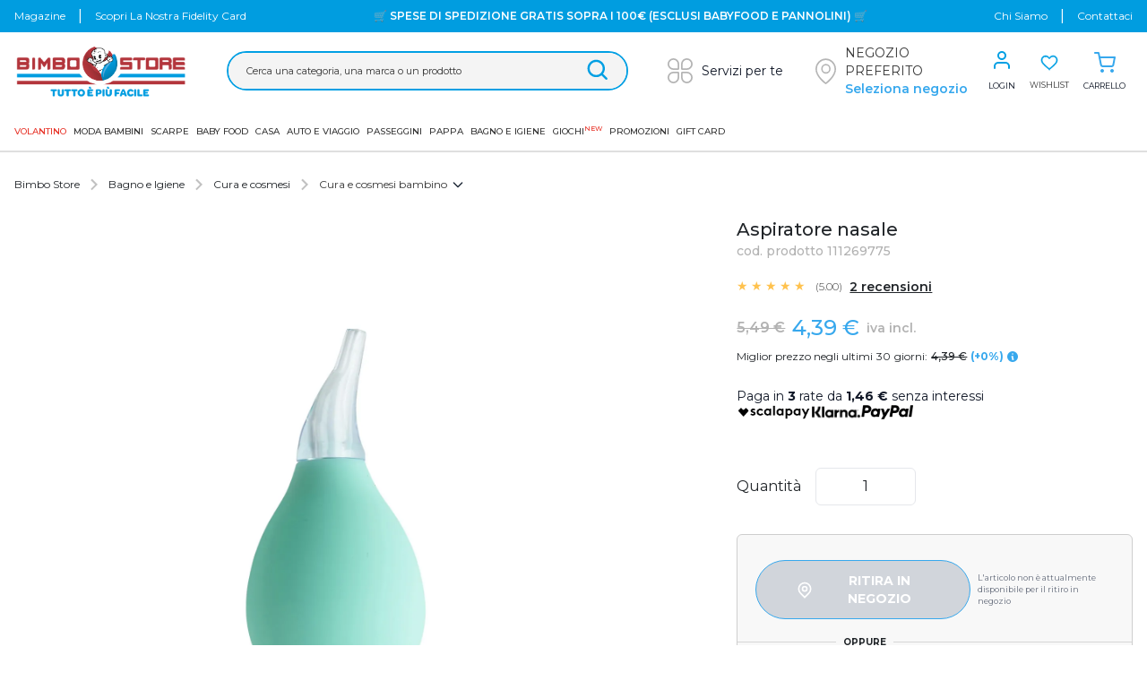

--- FILE ---
content_type: text/html; charset=UTF-8
request_url: https://www.bimbostore.com/prodotto/aspiratore-nasale-green-tiffany/
body_size: 135428
content:
<!doctype html>
<html lang="it-IT" data-version="v2.19.61">
    <head>
    <meta charset="UTF-8" />
    <meta name="viewport" content="width=device-width, initial-scale=1" />
    <meta name="facebook-domain-verification" content="2t2efhjq271s7rtj65ym0ll5wub2ul" />
    <link href="https://fonts.googleapis.com/css?family=Montserrat:200,300,400,500,600,700" rel="stylesheet" />
    <meta name='robots' content='index, follow, max-image-preview:large, max-snippet:-1, max-video-preview:-1' />

<!-- Google Tag Manager for WordPress by gtm4wp.com -->
<script data-cfasync="false" data-pagespeed-no-defer>
	var gtm4wp_datalayer_name = "dataLayer";
	var dataLayer = dataLayer || [];
	const gtm4wp_use_sku_instead = 1;
	const gtm4wp_id_prefix = '';
	const gtm4wp_remarketing = false;
	const gtm4wp_eec = true;
	const gtm4wp_classicec = false;
	const gtm4wp_currency = 'EUR';
	const gtm4wp_product_per_impression = 20;
	const gtm4wp_needs_shipping_address = false;
	const gtm4wp_business_vertical = 'retail';
	const gtm4wp_business_vertical_id = 'id';
</script>
<!-- End Google Tag Manager for WordPress by gtm4wp.com -->
	<!-- This site is optimized with the Yoast SEO plugin v26.7 - https://yoast.com/wordpress/plugins/seo/ -->
	<title>Aspiratore nasale - Bimbostore</title>
	<meta name="description" content="Acquista Aspiratore nasale su Bimbostore: scopri l&#039;offerta Cura e cosmesi bambino sul nostro catalogo online per la famiglia." />
	<link rel="canonical" href="https://www.bimbostore.com/prodotto/aspiratore-nasale-green-tiffany/" />
	<meta property="og:locale" content="it_IT" />
	<meta property="og:type" content="article" />
	<meta property="og:title" content="Aspiratore nasale - Bimbostore" />
	<meta property="og:description" content="Acquista Aspiratore nasale su Bimbostore: scopri l&#039;offerta Cura e cosmesi bambino sul nostro catalogo online per la famiglia." />
	<meta property="og:url" content="https://www.bimbostore.com/prodotto/aspiratore-nasale-green-tiffany/" />
	<meta property="og:site_name" content="Bimbostore" />
	<meta property="article:modified_time" content="2026-01-30T23:01:28+00:00" />
	<meta property="og:image" content="https://media.bimbo.prenatal-services.com/2019/09/741adca8-hdg_rfnbd19149.jpeg" />
	<meta property="og:image:width" content="1200" />
	<meta property="og:image:height" content="1600" />
	<meta property="og:image:type" content="image/jpeg" />
	<meta name="twitter:card" content="summary_large_image" />
	<script type="application/ld+json" class="yoast-schema-graph">{"@context":"https://schema.org","@graph":[{"@type":"WebPage","@id":"https://www.bimbostore.com/prodotto/aspiratore-nasale-green-tiffany/","url":"https://www.bimbostore.com/prodotto/aspiratore-nasale-green-tiffany/","name":"Aspiratore nasale - Bimbostore","isPartOf":{"@id":"https://www.bimbostore.com/#website"},"primaryImageOfPage":{"@id":"https://www.bimbostore.com/prodotto/aspiratore-nasale-green-tiffany/#primaryimage"},"image":{"@id":"https://www.bimbostore.com/prodotto/aspiratore-nasale-green-tiffany/#primaryimage"},"thumbnailUrl":"https://media.bimbo.prenatal-services.com/2019/09/741adca8-hdg_rfnbd19149.jpeg","datePublished":"2019-09-11T08:52:47+00:00","dateModified":"2026-01-30T23:01:28+00:00","description":"Acquista Aspiratore nasale su Bimbostore: scopri l'offerta Cura e cosmesi bambino sul nostro catalogo online per la famiglia.","breadcrumb":{"@id":"https://www.bimbostore.com/prodotto/aspiratore-nasale-green-tiffany/#breadcrumb"},"inLanguage":"it-IT","potentialAction":[{"@type":"ReadAction","target":["https://www.bimbostore.com/prodotto/aspiratore-nasale-green-tiffany/"]}]},{"@type":"ImageObject","inLanguage":"it-IT","@id":"https://www.bimbostore.com/prodotto/aspiratore-nasale-green-tiffany/#primaryimage","url":"https://media.bimbo.prenatal-services.com/2019/09/741adca8-hdg_rfnbd19149.jpeg","contentUrl":"https://media.bimbo.prenatal-services.com/2019/09/741adca8-hdg_rfnbd19149.jpeg","width":1200,"height":1600},{"@type":"BreadcrumbList","@id":"https://www.bimbostore.com/prodotto/aspiratore-nasale-green-tiffany/#breadcrumb","itemListElement":[{"@type":"ListItem","position":1,"name":"Home","item":"https://www.bimbostore.com/"},{"@type":"ListItem","position":2,"name":"Shop","item":"https://www.bimbostore.com/shop/"},{"@type":"ListItem","position":3,"name":"Aspiratore nasale"}]},{"@type":"WebSite","@id":"https://www.bimbostore.com/#website","url":"https://www.bimbostore.com/","name":"Bimbostore","description":"Tutto è più facile!","publisher":{"@id":"https://www.bimbostore.com/#organization"},"potentialAction":[{"@type":"SearchAction","target":{"@type":"EntryPoint","urlTemplate":"https://www.bimbostore.com/?s={search_term_string}"},"query-input":{"@type":"PropertyValueSpecification","valueRequired":true,"valueName":"search_term_string"}}],"inLanguage":"it-IT"},{"@type":"Organization","@id":"https://www.bimbostore.com/#organization","name":"Bimbostore","url":"https://www.bimbostore.com/","logo":{"@type":"ImageObject","inLanguage":"it-IT","@id":"https://www.bimbostore.com/#/schema/logo/image/","url":"https://media.bimbo.prenatal-services.com/2021/02/db41deff-logo.png","contentUrl":"https://media.bimbo.prenatal-services.com/2021/02/db41deff-logo.png","width":563,"height":183,"caption":"Bimbostore"},"image":{"@id":"https://www.bimbostore.com/#/schema/logo/image/"}}]}</script>
	<!-- / Yoast SEO plugin. -->


<link rel='dns-prefetch' href='//www.dwin1.com' />
<link rel='dns-prefetch' href='//www.bimbostore.com' />
<link rel='dns-prefetch' href='//maps.googleapis.com' />
<link rel='dns-prefetch' href='//js.api.here.com' />
<link rel='dns-prefetch' href='//www.google.com' />
<link rel='dns-prefetch' href='//assets.bimbo.prenatal-services.com' />
<link rel='dns-prefetch' href='//cdn.scalapay.com' />
<style id='wp-img-auto-sizes-contain-inline-css' type='text/css'>
img:is([sizes=auto i],[sizes^="auto," i]){contain-intrinsic-size:3000px 1500px}
/*# sourceURL=wp-img-auto-sizes-contain-inline-css */
</style>
<style id='classic-theme-styles-inline-css' type='text/css'>
/*! This file is auto-generated */
.wp-block-button__link{color:#fff;background-color:#32373c;border-radius:9999px;box-shadow:none;text-decoration:none;padding:calc(.667em + 2px) calc(1.333em + 2px);font-size:1.125em}.wp-block-file__button{background:#32373c;color:#fff;text-decoration:none}
/*# sourceURL=/wp-includes/css/classic-themes.min.css */
</style>
<link rel='stylesheet' id='vfb-pro-css' href='https://assets.bimbo.prenatal-services.com/static/plugins/vfb-pro/3.5.7/public/assets/css/vfb-style.min.css' type='text/css' media='all' />
<link rel='stylesheet' id='photoswipe-css' href='https://assets.bimbo.prenatal-services.com/static/plugins/woocommerce/10.4.3/assets/css/photoswipe/photoswipe.min.css' type='text/css' media='all' />
<link rel='stylesheet' id='photoswipe-default-skin-css' href='https://assets.bimbo.prenatal-services.com/static/plugins/woocommerce/10.4.3/assets/css/photoswipe/default-skin/default-skin.min.css' type='text/css' media='all' />
<link rel='stylesheet' id='gateway-css' href='https://assets.bimbo.prenatal-services.com/static/plugins/woocommerce-paypal-payments/3.3.1/modules/ppcp-button/assets/css/gateway.css' type='text/css' media='all' />
<link rel='stylesheet' id='wc_scalapay_gateway_main_style-css' href='https://assets.bimbo.prenatal-services.com/static/plugins/scalapay-payment-gateway-for-woocommerce/2.1.0/assets/css/scalapay.css' type='text/css' media='all' />
<link rel='stylesheet' id='wc-pb-checkout-blocks-css' href='https://assets.bimbo.prenatal-services.com/static/plugins/woocommerce-product-bundles/8.5.5/assets/css/frontend/checkout-blocks.css' type='text/css' media='all' />
<link rel='stylesheet' id='wc-adyen-css' href='https://assets.bimbo.prenatal-services.com/static/plugins/woocommerce-adyen-gateway/2.9.0/assets/css/adyen.css?id=7aa69f918623233b7fbea5c89efa7f9a' type='text/css' media='all' />
<link rel='stylesheet' id='nmc-style-url-here-maps-ui-css' href='https://js.api.here.com/v3/3.1/mapsjs-ui.css' type='text/css' media='all' />
<link rel='stylesheet' id='nmc-style-0-css' href='https://assets.bimbo.prenatal-services.com/static/themes/bimbostore/v2.19.61/dist/styles/app.css?id=b955292e9da15d69094f126fe55c69c5' type='text/css' media='all' />
<link rel='stylesheet' id='nmc-style-1-css' href='https://assets.bimbo.prenatal-services.com/static/themes/bimbostore/v2.19.61/dist/v2/styles/app.css?id=5fc1a28984984b3c77b163e1baab0af6' type='text/css' media='all' />

<!-- Google Tag Manager for WordPress by gtm4wp.com -->
<!-- GTM Container placement set to automatic -->
<script data-cfasync="false" data-pagespeed-no-defer type="text/javascript">
	var dataLayer_content = {"pagePostType":"product","pagePostType2":"single-product","pagePostAuthor":"NMC Soft","customerTotalOrders":0,"customerTotalOrderValue":"0.00","customerFirstName":"","customerLastName":"","customerBillingFirstName":"","customerBillingLastName":"","customerBillingCompany":"","customerBillingAddress1":"","customerBillingAddress2":"","customerBillingCity":"","customerBillingPostcode":"","customerBillingCountry":"","customerBillingEmail":"","customerBillingEmailHash":"e3b0c44298fc1c149afbf4c8996fb92427ae41e4649b934ca495991b7852b855","customerBillingPhone":"","customerShippingFirstName":"","customerShippingLastName":"","customerShippingCompany":"","customerShippingAddress1":"","customerShippingAddress2":"","customerShippingCity":"","customerShippingPostcode":"","customerShippingCountry":"","productRatingCounts":{"5":2},"productAverageRating":5,"productReviewCount":2,"productType":"simple","productIsVariable":0,"event":"gtm4wp.changeDetailViewEEC","ecommerce":{"currencyCode":"EUR","detail":{"products":[{"id":"111269775","name":"Aspiratore nasale","sku":"111269775","category":"Bagno e Igiene\/Cura e cosmesi\/Cura e cosmesi bambino","price":4.39,"stocklevel":3247,"brand":""}]}}};
		window.addEventListener("load", function() {
			window.CurrentUser.value.then((currentUser) => {
				dataLayer.push( dataLayer_content );
			});
		});
</script>
<script data-cfasync="false">
window.addEventListener("load", function() {
	window.CurrentUser.value.then((currentUser) => {
		(function(w,d,s,l,i){w[l]=w[l]||[];w[l].push({'gtm.start':
		new Date().getTime(),event:'gtm.js'});var f=d.getElementsByTagName(s)[0],
		j=d.createElement(s),dl=l!='dataLayer'?'&l='+l:'';j.async=true;j.src=
		'//www.googletagmanager.com/gtm.'+'js?id='+i+dl;f.parentNode.insertBefore(j,f);
		})(window,document,'script','dataLayer','GTM-KNHSPKZ');
		});
	});
</script>
<!-- End Google Tag Manager -->
<!-- End Google Tag Manager for WordPress by gtm4wp.com -->        <script type="text/javascript">
            window.INITIAL_DATA = {"ajax_url":"https:\/\/www.bimbostore.com\/wp\/wp-admin\/admin-ajax.php","front_api":"https:\/\/www.bimbostore.com\/front-api","rest_url":"https:\/\/www.bimbostore.com\/wp-json\/","rest_nonce":"48d4c17c5c","wishlistNonce":"001969c22b","pnt_custom_form_config":{"messages":{"default":{"mixed":{"default":"${path} non \u00e8 valido","required":"${path} \u00e8 un campo obbligatorio"},"string":{"min":"${path} deve contenere almeno ${min} caratteri","max":"${path} deve contenere al massimo ${max} caratteri","email":"Inserire un indirizzo mail valido"}}}},"themeUri":"https:\/\/www.bimbostore.com\/app\/themes\/bimbostore","hereMaps":{"apiKey":"MurBXiutgBVhAay0ZmLxAv0Wm-Dx4KHpPbmHt0kBPdQ","services":{"search":{"url":"https:\/\/prenatal-services.com\/api\/here\/search"}}},"show_shop_filters":true,"apply_coupon_nonce":"083927bb09","wc_ajax_url":"\/?wc-ajax=%%endpoint%%","pay_and_collect":{"enabled":true,"baseUrl":"https:\/\/prenatal-services.com","endpoints":{"checkProductStores":"\/reserve-and-collect\/v1\/sites\/bimbo\/products\/{sku}\/check-stores","checkStoreProducts":"\/reserve-and-collect\/v1\/sites\/bimbo\/stores\/{storeId}\/check-products","checkProductAvailability":"\/reserve-and-collect\/v1\/sites\/bimbo\/check-product-availability"}},"pushNotificationConfig":{"enabled":true,"subscribeEndpoint":"https:\/\/www.bimbostore.com\/wp-json\/push-notification\/v1\/subscribe-to-topic","securityNonce":"832def071e"},"domainValidationData":{"suggested":{"farwebnet.it":"fastwebnet.it","virilio.it":"virgilio.it","l8bero.it":"libero.it","gmsail.com":"gmail.com","libero.il":"libero.it","yahoo.ot":"yahoo.it","cloud.it":"icloud.com","indwind.it":"inwind.it","70hotmail.it":"hotmail.it","outmail.com":"hotmail.com","yaoho.com":"yahoo.com","tiscali.it.it":"tiscali.it","hot.mail.com":"hotmail.com","hotmaol.it":"hotmail.it","mail.cm":"mail.com","hahoo.it":"yahoo.it","hormail.com":"hotmail.com","outllo.it":"outlook.it","outlooki.it":"outlook.it","virgilii.it":"virgilio.it","libero.jt":"libero.it","prenatl.com":"prenatal.com","046gmail.com":"gmail.com","963virgilio.it":"virgilio.it","gmail.cin":"gmail.com","aicluod.com":"icloud.com","hotmail.ut":"hotmail.it","hotmail.ig":"hotmail.it","gtiscali.it":"tiscali.it","icloud.cim":"icloud.com","gmail.cl":"gmail.com","libbero.it":"libero.it","htmail.com":"hotmail.com","gmail.fom":"gmail.com","75libero.it":"libero.it","outllok.it":"outlook.it","oulook.it":"outlook.it","vigilio.it":"virgilio.it","yahhoo.it":"yahoo.it","libero.itt":"libero.it","tiscaly.it":"tiscali.it","librero.it":"libero.it","yahoou.it":"yahoo.it","vigirlio.it":"virgilio.it","viriglio.it":"virgilio.it","live.fom":"live.com","79live.it":"live.it","88gmail.com":"gmail.com","0utlook.com":"outlook.com","aclaud.com":"icloud.com","aliice.it":"alice.it","alice.ir":"alice.it","fastuebnet.it":"fastwebnet.it","alice.ie":"alice.it","3gmail.com":"gmail.com","gmail1997.com":"gmail.com","gmailk.com":"gmail.com","gmail.com12aprile":"gmail.com","hootlook.com":"outlook.com","hmai.com":"gmail.com","hot.mail.it":"hotmail.it","hitmail.com":"hotmail.com","gmail.colm":"gmail.com","hotmalil.it":"hotmail.it","hotmail.iy":"hotmail.it","hotmail.ity":"hotmail.it","icud.com":"icloud.com","iclouud.com":"icloud.com","laice.it":"alice.it","icloud.conm":"icloud.com","hotmail.igtm":"hotmail.it","limero.it":"libero.it","libero.oit":"libero.it","outlook.ir":"outlook.it","outloke.it":"outlook.it","outloook.it":"outlook.it","tiiscali.it":"tiscali.it","tisca.it":"tiscali.it","gmail.comq":"gmail.com","gmail.bom":"gmail.com","geimeil.it":"gmail.com","gmail.como":"gmail.com","gmail.clm":"gmail.com","gmiail.com":"gmail.com","gmail.com6":"gmail.com","gmoil.it":"gmail.com","gmail.com0":"gmail.com","gmail.com9":"gmail.com","gemeil.comu":"gmail.com","gmail.commar":"gmail.com","gmail.comk":"gmail.com","gmail.cmo":"gmail.com","gmail.com91":"gmail.com","gmail.comamarjeet":"gmail.com","vorgilio.it":"virgilio.it","viegilio.it":"virgilio.it","virgilio.ot":"virgilio.it","virgiio.it":"virgilio.it","uyahoo.com":"yahoo.com","virgilio.ito":"virgilio.it","autmail.it":"hotmail.it","cirgilio.it":"virgilio.it","cmail.com":"gmail.com","ecloud.com":"icloud.com","fgmaul.com":"gmail.com","firgilio.it":"virgilio.it","gamail.co":"gmail.com","gemeil.com":"gmail.com","gicloud.com":"icloud.com","gioglemail.com":"gmail.com","gmael.com":"gmail.com","gmai.cim":"gmail.com","gmai.lcom":"gmail.com","gmail.89":"gmail.com","gmail.co.com":"gmail.com","gmail.com123456":"gmail.com","gmail.com9o":"gmail.com","gmail.comb":"gmail.com","gmail.comc":"gmail.com","gmail.comf":"gmail.com","gmail.comg":"gmail.com","gmail.comgabry1464":"gmail.com","gmail.comll":"gmail.com","gmail.comr":"gmail.com","gmail.comz":"gmail.com","gmail.dom":"gmail.com","gmail.gim":"gmail.com","gmail.gom":"gmail.com","gmail.ru":"gmail.com","gmailc.om":"gmail.com","gmali.con":"gmail.com","gotmail.com":"hotmail.com","hmail.com":"hotmail.com","hotamail.it":"hotmail.it","hotmail.65":"hotmail.it","hotmail.co":"hotmail.com","hotmail.dot":"hotmail.com","hotmail.gr":"hotmail.it","hotmail.ot":"hotmail.it","hotmaio.com":"hotmail.com","hotnail.it":"hotmail.it","hotomail.it":"hotmail.it","hotulook.it":"outlook.it","houlook.con":"outlook.com","houtlook.it":"outlook.it","hoymail.com":"hotmail.com","hoymail.it":"hotmail.it","iclood.com":"icloud.com","iclooud.com":"icloud.com","icluod.con":"icloud.com","icolud.com":"icloud.com","ilcoud.com":"icloud.com","incloud.vom":"icloud.com","ioclou.com":"icloud.com","lcloud.com":"icloud.com","libero.ii":"libero.it","libero.iti":"libero.it","libero.itlibero.it":"libero.it","libreo.it":"libero.it","live.ci":"live.it","live.com":"live.com","live.con":"live.com","live.ir":"live.it","live.it":"live.com","live.itm":"live.it","live.nt":"live.it","livero.it":"libero.it","outllook.com":"outlook.com","outlok.it":"outlook.it","outlook.coom":"outlook.com","outlook.de":"outlook.com","outook.it":"outlook.it","oututook.it":"outlook.it","prnatal.com":"prenatal.com","tiscail.it":"tiscali.it","tiscali.iy":"tiscali.it","tscali.it":"tiscali.it","virgiliio.it":"virgilio.it","vurgilio.it":"virgilio.it","yagoo.de":"yahoo.com","yahoo.cit":"yahoo.it","yahoo.comt":"yahoo.com","yahoo.fr":"yahoo.com","yahoo.gr":"yahoo.com","yahoo.icom":"yahoo.com","yahoo.ir":"yahoo.it","yahoo.itl":"yahoo.com","yahoo.iy":"yahoo.it","yahu.it":"yahoo.it","yaooh.com":"yahoo.com","gmail.c9m":"gmail.com","gmail.com.it":"gmail.com","gmail.comtobi25":"gmail.com","hotma.itil.it":"hotmail.it","iclou.com":"icloud.com","hotamail.com":"hotmail.com","lobero.it":"libero.it","gmai.com":"gmail.com","ahoo.com":"yahoo.com","alce.it":"alice.it","alice.itl":"alice.it","alice.ot":"alice.it","aluce.it":"alice.it","birgilio.it":"virgilio.it","bmail.com":"gmail.com","gamil.con":"gmail.com","gemil.com":"gmail.com","gimil.com":"gmail.com","gmail.ccom":"gmail.com","gmail.col":"gmail.com","gmail.comagieblessing":"gmail.com","gmail.comd":"gmail.com","gmail.come":"gmail.com","gmail.comom":"gmail.com","gmail.comt":"gmail.com","gmail.comunicazione":"gmail.com","gmail.comv":"gmail.com","gmail.conm":"gmail.com","gmail.ocm":"gmail.com","gmail.ti":"gmail.com","gmeil.it":"gmail.com","gmila.com":"gmail.com","gmsil.vom":"gmail.com","hayoo.it":"yahoo.com","hitmail.gr":"hotmail.com","homail.it":"hotmail.it","hormail.it":"hotmail.it","hotlook.it":"outlook.it","hotmai.it":"hotmail.it","hotmail.coml":"hotmail.com","hotmail.comm":"hotmail.com","hotmail.il":"hotmail.it","hotmail.iti":"hotmail.it","hotmail.ti":"hotmail.it","hotmail.vom":"hotmail.com","hotmal.it":"hotmail.it","hotmali.it":"hotmail.it","hotmil.it":"hotmail.it","hotmqil.com":"hotmail.com","hotmqil.it":"hotmail.it","htmail.it":"hotmail.it","htomail.com":"hotmail.com","htotmail.com":"hotmail.com","iahoo.it":"yahoo.com","iayahoo.ot":"yahoo.com","iclaud.com":"icloud.com","icliud.com":"icloud.com","icloid.cim":"icloud.com","icloid.com":"icloud.com","icloud.co":"icloud.com","icloud.com":"icloud.com","icloud.come":"icloud.com","icloud.it":"icloud.com","icloude.com":"icloud.com","icloudo.com":"icloud.com","icoud.com":"icloud.com","ilbero.it":"libero.it","jahoo.it":"yahoo.com","jcloud.com":"icloud.com","jotmail.it":"hotmail.it","lbero.it":"libero.it","libe.it":"libero.it","libereo.it":"libero.it","libero.iit":"libero.it","libero.iy":"libero.it","libero.ot":"libero.it","libero.ut":"libero.it","liberto.it":"libero.it","linero.it":"libero.it","live.ti":"live.com","llibero.it":"libero.it","love.it":"live.com","mial.com":"mail.com","ocloud.com":"icloud.com","otlook.it":"outlook.it","outllook.it":"outlook.it","outlock.it":"outlook.it","outloock.com":"outlook.com","outlook.com":"outlook.com","outlook.itr":"outlook.it","outmail.it":"hotmail.it","outolook.it":"outlook.it","outoolok.it":"outlook.it","putlook.com":"outlook.com","tiacali.it":"tiscali.it","tiscali.il":"tiscali.it","tisvali.it":"tiscali.it","tmail.com":"gmail.com","vergilio.it":"virgilio.it","virgilio.itl":"virgilio.it","virginio.it":"virgilio.it","virhilio.it":"virgilio.it","xahoo.it":"yahoo.com","yahho.it":"yahoo.com","yahoi.com":"yahoo.com","yahoo.cam":"yahoo.com","yahoo.cokm":"yahoo.com","yahoo.con":"yahoo.com","yahoo.ito":"yahoo.com","yahou.it":"yahoo.com","yaooh.it":"yahoo.com","ycloub.com":"icloud.com","yeoo.it":"yahoo.com","yhoo.com":"yahoo.com","hhotmail.com":"hotmail.com","gimaili.com":"gmail.com","gimail.it":"gmail.com","iccoud.com":"icloud.com","gmnail.com":"gmail.com","icloud.con":"icloud.com","earthlinkn.ett":"earthlink.net","ymaill.com":"ymail.com","rockemail.com":"rocketmail.com","zoo.com":"zoho.com","fastmal.com":"fastmail.com","tutnota.com":"tutanota.com","mailnator.com":"mailinator.com","gamil.com":"gmail.com","yhaoo.com":"yahoo.com","hotmaill.com":"hotmail.com","outlokkk.com":"outlook.com","olookk.com":"outlook.com","aoll.com":"aol.com","icoddd.com":"icloud.com","protomaill.com":"protonmail.com","lvee.com":"live.com","comcass.net":"comcast.net","verizonnett.com":"verizon.net","sbcglobll.net":"sbcglobal.net","aatt.net":"att.net","coxx.net":"cox.net","earthlinkk.net":"earthlink.net","ymailll.com":"ymail.com","rockkemail.com":"rocketmail.com","zzoo.com":"zoho.com","faastmal.com":"fastmail.com","tuttnota.com":"tutanota.com","maailnator.com":"mailinator.com","gmail.it":"gmail.com","gmail.con":"gmail.com","gmial.com":"gmail.com","gimail.com":"gmail.com","libero.ir":"libero.it","hotmail.ir":"hotmail.it","cx.net":"cox.net","at.net":"att.net","sbcglobl.net":"sbcglobal.net","gnail.com":"gmail.com","yohoo.com":"yahoo.com","gmal.com":"gmail.com","hotmai.com":"hotmail.com","outlok.com":"outlook.com","aool.com":"aol.com","iclod.com":"icloud.com","protonmal.com":"protonmail.com","liv.com":"live.com","gm.com":"gmx.com","domin.com":"domain.com","yaho.com":"yahoo.com","gnail.co":"gmail.com","hotmai.co":"hotmail.com","gmx.co":"gmx.com","iclod.co":"icloud.com","protonmal.co":"protonmail.com","liv.co":"live.com","domin.co":"domain.com","gmal.co":"gmail.com","yahho.co":"yahoo.com","outlokk.com":"outlook.com","ao.com":"aol.com","icod.com":"icloud.com","protomail.com":"protonmail.com","lve.com":"live.com","domail.com":"domain.com","comcas.net":"comcast.net","verizon.nett":"verizon.net"},"blacklisted":{"all_touchpoints":["cerrotz.com","apierr1.com","damienwu.com","pokelab.shop","dashmail.store","stidei.com","adverlatemedia.com","tanofeo.com","mailnesia.com","mailinator.com","yopmail.com","yopmail.fr","yopmail.net","cool.fr.nf","jetable.fr.nf","courriel.fr.nf","moncourrier.fr.nf","monemail.fr.nf","monmail.fr.nf","hide.biz.st","mymail.infos.st","boxomail.live","orlydns.com","laluxy.com","dineroa.com","kaftee.com","proton.me"]}},"product_notification_config":{"enable":true,"add_to_cart_btn_text":"AVVISAMI","add_to_cart_info_html":"<p>Non disponibile online<\/p>","add_to_cart_btn_selector":".single_add_to_cart_button","add_to_cart_info_selector":".js-single-product-add-to-cart .single_add_to_cart_label"}};
        </script>
                <script type="text/javascript" id="toyscenter-translations">
            window.TRANSLATIONS = {"test":"Test","validation_letters_only":"Solo lettere per favore","validation_invalid_zip":"Il codice Cap Specificato non \u00e8 valido","validation_invalid_mobile":"Si prega di specificare un numero di cellulare valido","validation_invalid_phone":"Si prega di specificare un numero di telefono valido","validation_invalid_birthday":"La data selezionata non \u00e8 valida, seleziona una data passata e riprova.","validation_invalid_birthday_upcoming":"La data selezionata non \u00e8 valida, seleziona una data futura e riprova.","validation_invalid_birthday_or_upcoming":"La data selezionata non \u00e8 valida, seleziona una data nel passato (o da 0 a 9 mesi nel futuro) e riprova.","card_controller_checking_message":"Controllo","card_controller_empty_data":"Si prega di inserire il numero della carta e il nome del cliente per procedere.","card_controller_customer_ok":"Attendere prego","validation_invalid_customer_phone":"Si prega di compilare almeno {0} di questi campi.","day_label":"Giorno","month_label":"Mese","year_label":"Anno"};
        </script>
                <script type="text/javascript">
            window.PNT_API = {
                cartApiNonce: {
                    value: "fe7c33186b",
                    timestamp: 1770057429,
                },
                fidelityCardNonce: {
                    value: "e4170b1441",
                    timestamp: 1770057429,
                },
                authNonce: {
                    value: "8d423abeeb",
                    timestamp: 1770057429,
                },
                baseUrl: "https://www.bimbostore.com/wp-json/",
            };
        </script>
        <link rel="icon" href="https://media.bimbo.prenatal-services.com/2019/06/dc01f340-cropped-682ae048-bimbo-favicon-removebg-100x100.png" sizes="32x32">
<link rel="icon" href="https://media.bimbo.prenatal-services.com/2019/06/dc01f340-cropped-682ae048-bimbo-favicon-removebg-300x300.png" sizes="192x192">
<link rel="apple-touch-icon" href="https://media.bimbo.prenatal-services.com/2019/06/dc01f340-cropped-682ae048-bimbo-favicon-removebg-300x300.png">
<meta name="msapplication-TileImage" content="https://media.bimbo.prenatal-services.com/2019/06/dc01f340-cropped-682ae048-bimbo-favicon-removebg-300x300.png">
    <noscript>
        <style>
            .alert--wc {
                display: block!important;
            }
        </style>
    </noscript>
    
<link rel='stylesheet' id='wc-blocks-style-css' href='https://assets.bimbo.prenatal-services.com/static/plugins/woocommerce/10.4.3/assets/client/blocks/wc-blocks.css' type='text/css' media='all' />
</head>    <body class="wp-singular product-template-default single single-product postid-33539 wp-custom-logo wp-theme-bimbostore theme-bimbostore woocommerce woocommerce-page woocommerce-no-js aspiratore-nasale-green-tiffany">
        <div id="page" class="site d-flex flex-column" v2>
                        <div
    x-data="Header()"
    x-ref="header"
    class='tw-sticky tw-top-0 tw-left-0 tw-z-[120] tw-w-full'
    x-on:scroll.window="scroll()"
    data-site-header
>
    <div x-ref="header-main">
        <div class="tw-container relative tw-flex tw-justify-end">
    <div
        x-data="PushNotification()"
        x-show="showConsent"
        x-cloak
        class="tw-absolute tw-top-14 tw-w-72 md:tw-w-96 tw-z-[999] tw-border tw-bg-white tw-rounded-lg tw-mt-4 tw-mr-4"
        style="border-color: #26a2ef"
    >   
        <div class="tw-absolute tw--top-6 tw-left-1/2 tw-transform tw--translate-x-1/2">
            <div
                class="tw-w-12 tw-h-12 tw-flex tw-items-center tw-justify-center tw-rounded-full"
                style="background-color: #26a2ef"
            >
                <svg xmlns="http://www.w3.org/2000/svg" xmlns:xlink="http://www.w3.org/1999/xlink" viewBox="0 0 150 150" version="1.1" class="mt-1 tw-w-10 tw-h-9 tw-fill-current tw-text-white"><g id="surface1"><path d="M 87.25 5 C 84.5 6.5 83.300781 7.75 82.25 10 C 81.398438 11.851562 81.25 11.949219 78.550781 12.25 C 70.648438 13.148438 63.300781 17.449219 58.949219 23.800781 C 58.148438 24.949219 56.300781 28.648438 54.800781 31.949219 C 48.351562 46.398438 42.199219 53.300781 26.800781 63.398438 C 16.25 70.300781 14.550781 72.398438 14.5 78.300781 C 14.5 83.25 16.898438 87.5 23.449219 94.050781 C 39.648438 110.199219 67.199219 120.851562 90.199219 119.851562 C 99.601562 119.449219 104.398438 118 108.398438 114.300781 C 112.550781 110.449219 112.75 106.699219 109.351562 94.25 C 106.050781 82 105.800781 80.5 105.75 72.75 C 105.75 64.699219 106.300781 61.351562 109.101562 52.5 C 113.148438 39.851562 111.75 30.25 104.800781 22.648438 L 102.398438 20 L 103 17.699219 C 104.300781 13.199219 101.699219 7.199219 97.699219 5.25 C 94.699219 3.800781 89.699219 3.699219 87.25 5 M 95.050781 9.550781 C 96.398438 10.199219 97.300781 11.148438 97.800781 12.25 C 98.5 14 98.699219 16.101562 98.199219 16.601562 C 98.050781 16.800781 96.550781 16.300781 94.851562 15.5 C 93.148438 14.75 90.75 13.800781 89.5 13.449219 C 88.25 13.101562 87.101562 12.699219 86.898438 12.5 C 86.25 12 88 9.949219 89.699219 9.199219 C 91.851562 8.300781 92.699219 8.351562 95.050781 9.550781 M 87.101562 17.949219 C 95.351562 20.050781 101.199219 24.449219 104.351562 30.851562 C 106 34.199219 106.25 35.148438 106.398438 39.25 C 106.601562 43.550781 106.449219 44.351562 104.550781 50.550781 C 101.699219 59.601562 100.851562 64.898438 100.851562 73 C 100.898438 80.25 101.699219 85.25 104.398438 94.75 L 105.851562 99.75 L 101.898438 95.898438 C 96.851562 90.949219 89.199219 85.851562 79.75 81.25 C 63.75 73.398438 51.351562 70.148438 35.300781 69.550781 L 26.851562 69.25 L 31.648438 66.101562 C 45.898438 56.851562 53.101562 48.300781 60 32.300781 C 61.601562 28.75 62.851562 26.601562 64.800781 24.550781 C 70.949219 17.949219 78.398438 15.75 87.101562 17.949219 M 41.050781 74.5 C 46.199219 75.050781 49.851562 75.75 55.898438 77.351562 L 59.050781 78.148438 L 57.851562 79.449219 C 55.25 82.351562 54.75 86.601562 56.550781 90.351562 C 57.851562 93 60 94.75 63.148438 95.550781 C 69.148438 97.199219 75.449219 92.5 75.5 86.351562 C 75.5 85.351562 75.648438 84.5 75.898438 84.5 C 76.5 84.5 86.75 90.300781 90.148438 92.550781 C 98 97.851562 105 105.75 105 109.25 C 105 112.699219 100.148438 114.550781 90.351562 114.898438 C 81.851562 115.148438 75.800781 114.449219 67 112.199219 C 50.800781 108 37.148438 100.648438 27.148438 90.800781 C 20.050781 83.75 18 79.25 20.851562 77.050781 C 24.148438 74.398438 31.300781 73.550781 41.050781 74.5 M 68.851562 81.800781 C 69.449219 82.199219 70.148438 83.25 70.398438 84.148438 C 71.800781 89.398438 65.949219 93.199219 62.050781 89.550781 C 60.75 88.351562 60.5 87.699219 60.5 85.851562 C 60.5 81.449219 64.949219 79.25 68.851562 81.800781 " />
     
    </g></svg>
            </div>
        </div>

        <div class="tw-absolute tw--top-0 tw-right-1 tw-flex" @click="cancel()">
            <svg xmlns="http://www.w3.org/2000/svg" xmlns:xlink="http://www.w3.org/1999/xlink" viewBox="0 0 1024 1024" class="tw-w-6 tw-h-6 tw-fill-current tw-text-gray"><path d="M541.989 512l166.034-166.034c10.24-10.24 10.24-26.331 0-36.571s-26.331-10.24-35.84 0L506.149 475.429 340.115 309.395c-10.24-10.24-26.331-10.24-36.571 0s-10.24 26.331 0 36.571L469.578 512 303.544 678.034c-10.24 10.24-10.24 26.331 0 35.84 5.12 5.12 11.703 7.314 18.286 7.314s13.166-2.194 18.286-7.314L506.15 547.84l166.034 166.034c5.12 5.12 11.703 7.314 18.286 7.314s13.166-2.194 18.286-7.314c10.24-10.24 10.24-26.331 0-35.84L541.99 512z" /></svg>
        </div>

        <div class="tw-gap-2 tw-mx-auto tw-flex tw-flex-col tw-justify-center tw-items-center tw-pt-4">
            <span
                class="mt-3 tw-mb-1 tw-text-base tw-font-semibold sm:tw-text-md tw-w-2/3 lg:tw-w-full tw-text-center"
                style="color: #26a2ef"
            >
                Vuoi ricevere le nostre migliori offerte?
            </span>
            <div
                class="tw-flex tw-w-full tw-text-sm sm:tw-text-md tw-rounded-b-lg tw-divide-x"
                style="background-color: #26a2ef"
            >
                <button 
                    @click="subscribe()" 
                    class=" tw-hover:tw-bg-opacity-80 tw-text-white tw-font-semibold tw-w-1/2 tw-py-1  tw-transition tw-duration-300 tw-ease-in-out"
                >
                    Si, grazie mille​
                </button>
                <button 
                    @click="cancel()" 
                    class=" tw-hover:tw-bg-opacity-80 tw-text-white tw-font-semibold tw-w-1/2 tw-py-1 tw-transition tw-duration-300 tw-ease-in-out"
                >
                    No, grazie mille​
                </button>
            </div>
        </div>
    </div>
</div>        <div
        class='tw-relative tw-z-20 tw-h-9'
        :class="[scrolled ? 'tw-hidden' : 'tw-block']"
         style="background-color: #009de0;"     >
        <div class='tw-container tw-flex tw-w-full tw-items-center tw-justify-between'>
            <div class='tw-hidden tw-items-center sm:tw-flex'>
                <a class="tw-text-white tw-capitalize tw-text-xs hover:tw-no-underline tw-whitespace-nowrap" href="https://magazine.bimbostore.com/?utm_source=www.bimbostore.com&amp;utm_medium=referral" title="Magazine" target="">Magazine</a><span class="tw-text-white tw-px-3.5">|</span><a class="tw-text-white tw-capitalize tw-text-xs hover:tw-no-underline tw-whitespace-nowrap" href="https://card.bimbostore.com/" title="Scopri la nostra Fidelity Card" target="_blank">Scopri la nostra Fidelity Card</a>
            </div>
            <div class="tw-h-9 tw-w-full">
                <div
                    class="tw-relative tw-h-full"
            x-data="Slider({
                options: {&quot;slidesPerView&quot;:1,&quot;direction&quot;:&quot;vertical&quot;,&quot;loop&quot;:true,&quot;autoplay&quot;:{&quot;delay&quot;:4000,&quot;disableOnInteraction&quot;:false},&quot;grabCursor&quot;:false},
                hasThumbs: false,
            })"
                
    >
        
        <div
            class="tw-h-full swiper"
            x-ref="slider"
        >
            <div class="swiper-wrapper tw-h-full">
                <div
                                class="swiper-slide store_notice_links tw-flex tw-w-full tw-items-center tw-overflow-hidden">
                                <div
                                    class='tw-mx-auto tw-text-center tw-text-xs tw-font-semibold tw-uppercase tw-text-white hover:tw-no-underline'>
                                    <p><a href="https://www.bimbostore.com/volantino-bimbostore-online/">❄️SCOPRI LE OFFERTE DEL VOLANTINODI GENNAIO☕</a></p>
</div>
                            </div>
                                                    <div
                                class="swiper-slide store_notice_links tw-flex tw-w-full tw-items-center tw-overflow-hidden">
                                <div
                                    class='tw-mx-auto tw-text-center tw-text-xs tw-font-semibold tw-uppercase tw-text-white hover:tw-no-underline'>
                                    <p>🛒 SPESE DI SPEDIZIONE GRATIS SOPRA I 100€ (ESCLUSI BABYFOOD E PANNOLINI) 🛒</p>
</div>
                            </div>
                                                    <div
                                class="swiper-slide store_notice_links tw-flex tw-w-full tw-items-center tw-overflow-hidden">
                                <div
                                    class='tw-mx-auto tw-text-center tw-text-xs tw-font-semibold tw-uppercase tw-text-white hover:tw-no-underline'>
                                    <p>💣<a href="https://www.bimbostore.com/promozioni/"> SCOPRI LE PROMOZIONI DELLA SETTIMANA</a> 💣</p>
</div>
                            </div>
                                                    <div
                                class="swiper-slide store_notice_links tw-flex tw-w-full tw-items-center tw-overflow-hidden">
                                <div
                                    class='tw-mx-auto tw-text-center tw-text-xs tw-font-semibold tw-uppercase tw-text-white hover:tw-no-underline'>
                                    <p>🎁<a href="https://www.bimbostore.com/tag-prodotto/idee-regalo/">VUOI FARE UN REGALO? SCOPRI LE NOSTRE IDEE REGALO</a>🎁</p>
</div>
                            </div>
            </div>
                    
                    </div>
                

                
            </div>
            </div>
            <div class='tw-hidden tw-items-center sm:tw-flex'>
                <a class="tw-text-white tw-capitalize tw-text-xs hover:tw-no-underline tw-whitespace-nowrap" href="https://www.bimbostore.com/chi-siamo/" title="chi siamo" target="_blank">chi siamo</a><span class="tw-text-white tw-px-3.5">|</span><a class="tw-text-white tw-capitalize tw-text-xs hover:tw-no-underline tw-whitespace-nowrap" href="https://assistenza.bimbostore.com/hc/it" title="Contattaci" target="">Contattaci</a>
            </div>
        </div>
    </div>
        <div v2 >
    <div class='tw-z-50 tw-relative tw-bg-white tw-h-[50px] sm:tw-h-auto'>
        <div class='tw-container tw-flex tw-items-center tw-justify-between tw-py-1.5 md:tw-pt-3 md:tw-pb-7'>
            <div class='tw-flex tw-items-center tw-w-full '>
                <div x-data @click="$dispatch('open-mobile-menu')" class='tw-flex lg:tw-hidden tw-cursor-pointer tw-pr-2 tw-mr-[52px] lg:tw-mr-0'>
                    <svg xmlns="http://www.w3.org/2000/svg" xmlns:xlink="http://www.w3.org/1999/xlink" width="20" height="14" viewBox="0 0 20 14"><defs><style type="text/css"><![CDATA[.a{fill:none;stroke:#009fe3;stroke-linecap:round;stroke-linejoin:round;stroke-width:2px;}]]></style></defs><g transform="translate(-2 -5)"><line class="a" x2="18" transform="translate(3 12)" /><line class="a" x2="18" transform="translate(3 6)" /><line class="a" x2="18" transform="translate(3 18)" /></g></svg>
                </div>
                <a class="tw-max-w-mobile_custom lg:tw-max-w-custom tw-mx-auto lg:tw--mx-0 tw-px-2 sm:tw-px-0" href="https://www.bimbostore.com/">
                                        <img
                height="183"
                width="563"
                src="https://media.bimbo.prenatal-services.com/2021/02/db41deff-logo.png"
                alt="Bimbostore"
                            />
                
                </a>
                <form class='tw-hidden md:tw-block tw-my-auto tw-max-w-xs xl:tw-max-w-md tw-flex-shrink-0  tw-w-full tw-border-2 tw-mx-5 xl:tw-mx-11 tw-border-blueBG-300 tw-rounded-full tw-bg-white' action="https://www.bimbostore.com/">
    <label class="tw-absolute tw-w-px tw-h-px tw-p-0 tw--m-px tw-overflow-hidden tw-border-0 tw-whitespace-nowrap" for="site-search-input">Ricerca per:</label>
    <div class="tw-flex tw-justify-between tw-relative">
        <input 
            type="text" class="tw-py-2.5 lg:tw-py-3 tw-px-2 xl:tw-px-5 tw-placeholder-black-500 tw-bg-grayBG-300 focus:tw-outline-none tw-rounded-full tw-text-[11px] 2xl:tw-text-sm tw-w-full" 
            id="site-search-input-desktop"
            placeholder="Cerca una categoria, una marca o un prodotto" 
            aria-label="Cerca &amp;hellip;" 
            value="" 
            name="s"
        />
        <input type="hidden" name="tw-rounded-full" value="product" />
        <button type="submit" class="tw-absolute tw-top-1/2 tw-right-2 tw--translate-y-1/2 tw-w-12 tw-h-12 tw-text-blueBG-300">
            <svg fill='#009FE3' xmlns="http://www.w3.org/2000/svg" viewBox="0 0 1024 1024">
                <path d="M737 682l-98-98q21-26 32.5-58.5T683 456q0-43-16-80-17-38-45-66.5T556 265t-81-16q-42 0-80 16-38 17-66 45t-45 66q-16 38-16 80 0 43 16 81 17 38 45 66t66 45q38 16 80 16 37 0 69.5-11.5T603 620l98 98q4 4 9 6t10 2 9.5-2 8.5-6q7-7 6.5-17.5T737 682zM319 456q0-64 46-110t110-46q65 0 111 46t46 110q0 65-46 111t-111 46q-64 0-110-46t-46-111z" />
            </svg>
        </button>
    </div>
</form>                 <div class='tw-flex tw-items-center'>
                    <a href="https://www.bimbostore.com/i-nostri-servizi/" title='' class='tw-hidden lg:tw-flex tw-items-center tw-justify-center tw-flex-shrink-0 hover:tw-no-underline hover:tw-text-blueBG-300 tw-transition tw-text-gray-900'>
                        <svg xmlns="http://www.w3.org/2000/svg" xmlns:xlink="http://www.w3.org/1999/xlink" width="28" height="28" viewBox="0 0 28 28"><g id="Raggruppa_1179" data-name="Raggruppa 1179" transform="translate(-725.773 -61)"><g id="Rettangolo_917" data-name="Rettangolo 917" transform="translate(725.773 61)" style="fill: none; stroke: #b5b5b5; stroke-width: 1.8"><path d="M6.5,0h0A6.5,6.5,0,0,1,13,6.5V13a0,0,0,0,1,0,0H6.5A6.5,6.5,0,0,1,0,6.5v0A6.5,6.5,0,0,1,6.5,0Z" style="stroke: none" /><path d="M6.5.9h0a5.6,5.6,0,0,1,5.6,5.6v5.146a.454.454,0,0,1-.454.454H6.5A5.6,5.6,0,0,1,.9,6.5v0A5.6,5.6,0,0,1,6.5.9Z" style="fill: none" />
      
      
    </g><g id="Rettangolo_919" data-name="Rettangolo 919" transform="translate(725.773 76)" style="fill: none; stroke: #b5b5b5; stroke-width: 1.8"><path d="M6.5,0H13a0,0,0,0,1,0,0V6.5A6.5,6.5,0,0,1,6.5,13h0A6.5,6.5,0,0,1,0,6.5v0A6.5,6.5,0,0,1,6.5,0Z" style="stroke: none" /><path d="M6.5.9h5.146a.454.454,0,0,1,.454.454V6.5a5.6,5.6,0,0,1-5.6,5.6h0A5.6,5.6,0,0,1,.9,6.5v0A5.6,5.6,0,0,1,6.5.9Z" style="fill: none" />
      
      
    </g><g id="Rettangolo_920" data-name="Rettangolo 920" transform="translate(740.773 61)" style="fill: none; stroke: #b5b5b5; stroke-width: 1.8"><path d="M6.5,0h0A6.5,6.5,0,0,1,13,6.5v0A6.5,6.5,0,0,1,6.5,13H0a0,0,0,0,1,0,0V6.5A6.5,6.5,0,0,1,6.5,0Z" style="stroke: none" /><path d="M6.5.9h0a5.6,5.6,0,0,1,5.6,5.6v0a5.6,5.6,0,0,1-5.6,5.6H1.354A.454.454,0,0,1,.9,11.646V6.5A5.6,5.6,0,0,1,6.5.9Z" style="fill: none" />
      
      
    </g><g id="Rettangolo_921" data-name="Rettangolo 921" transform="translate(740.773 76)" style="fill: none; stroke: #b5b5b5; stroke-width: 1.8"><path d="M0,0H6.5A6.5,6.5,0,0,1,13,6.5v0A6.5,6.5,0,0,1,6.5,13h0A6.5,6.5,0,0,1,0,6.5V0A0,0,0,0,1,0,0Z" style="stroke: none" /><path d="M1.354.9H6.5a5.6,5.6,0,0,1,5.6,5.6v0a5.6,5.6,0,0,1-5.6,5.6h0A5.6,5.6,0,0,1,.9,6.5V1.354A.454.454,0,0,1,1.354.9Z" style="fill: none" />
      
      
    </g>
    
    
    
    
  </g></svg>
                        <span class=' tw-text-sm tw-pl-1 xl:tw-pl-2.5 tw-font-normal'>Servizi per te</span>
                    </a>
                    <div
    x-data="StoreFinder"
    x-bind="rootEl"
    class='tw-z-[120]'
>
    <div
        class='tw-ml-3 tw-hidden tw-flex-shrink-0 tw-items-center tw-text-black-500 hover:tw-no-underline lg:tw-flex xl:tw-ml-9'>
        <svg xmlns="http://www.w3.org/2000/svg" xmlns:xlink="http://www.w3.org/1999/xlink" width="25.394" height="30.637" viewBox="0 0 25.394 30.637" class="tw-text-3xl tw-fill-current tw-text-grayBG-450"><g id="map-pin_3_" data-name="map-pin (3)" transform="translate(-2.1 -0.1)"><path id="Tracciato_3" data-name="Tracciato 3" d="M26.594,12.8c0,9.175-11.8,17.04-11.8,17.04S3,21.972,3,12.8a11.8,11.8,0,0,1,23.594,0Z" style="fill: none; stroke: #b5b5b5; stroke-linecap: round; stroke-linejoin: round; stroke-width: 1.8" /><circle id="Ellisse_5" data-name="Ellisse 5" cx="4.919" cy="4.919" r="4.919" transform="translate(10.053 7.636)" style="fill: none; stroke: #b5b5b5; stroke-linecap: round; stroke-linejoin: round; stroke-width: 1.8" />
    
    
  </g></svg>
        <div>
            <div
                @click="open({ fetch: true })"
                class='tw-cursor-pointer tw-pl-1 tw-uppercase tw-text-sm tw-font-normal tw-transition hover:tw-text-blueBG-300 xl:tw-pl-2.5'
            >Negozio preferito</div>
            <div
                class='tw-pl-1 tw-text-sm tw-font-semibold tw-text-primary xl:tw-pl-2.5'
                x-html="$store.locationName.selectedStore ? $store.locationName.selectedStore : '' "
            ></div>
        </div>
    </div>

    <div
        x-show='isOpen'
        style="display: none"
    >
        <div
            @click="close()"
            class="tw-fixed tw-top-3.5 tw-right-3.5 tw-z-[130] tw-cursor-pointer md:tw-hidden"
        >
            <svg
                width="40"
                height="40"
                viewBox="0 0 24 24"
                fill="#ffffff"
                data-close-icon="data-close-icon"
                class="fill-current"
            >
                <path
                    d="M19 6.41L17.59 5 12 10.59 6.41 5 5 6.41 10.59 12 5 17.59 6.41 19 12 13.41 17.59 19 19 17.59 13.41 12z"
                ></path>
                <path
                    d="M0 0h24v24H0z"
                    fill="none"
                ></path>
            </svg>
        </div>

        <div
            x-show='isOpen'
            class='tw-fixed tw-top-0 tw-left-0 tw-z-[999] tw-h-screen tw-w-5/6 tw-transform tw-overflow-y-scroll tw-bg-white tw-transition tw-duration-300 tw-ease-in-out md:tw-max-w-lg'
            x-ref="sidebar"
            x-on:scroll.$refs.sidebar="sticky = ($refs.sidebar.scrollTop > 0) ? true : false;"
            x-transition:enter-start="tw-opacity-0 tw--translate-x-full"
            x-transition:enter-end="tw-opacity-100 tw-translate-x-0"
            x-transition:leave-start="tw-opacity-100 tw-translate-x-0"
            x-transition:leave-end="tw-opacity-0 tw--translate-x-full"
        >
            <div
                :class="[sticky ? 'md:tw-sticky tw-top-0' : '']"
                class='tw-flex tw-flex-col tw-items-start tw-bg-white tw-px-1.3 tw-pt-5 md:tw-pt-8'
            >
                <div
                    :class="[sticky ? '' : 'tw-mb-5']"
                    class='tw-flex tw-w-full tw-items-center tw-justify-center'
                >
                    <svg xmlns="http://www.w3.org/2000/svg" xmlns:xlink="http://www.w3.org/1999/xlink" width="40.415" height="33.482" viewBox="0 0 40.415 33.482" class="tw-text-4xl tw-fill-current tw-text-grayBG-450"><defs><style type="text/css"><![CDATA[.a,.b{fill:none;stroke:#009fe3;stroke-linecap:round;stroke-linejoin:round;stroke-width:1.5px;}.a{fill-rule:evenodd;}]]></style></defs><g transform="translate(0.75 0.75)"><path class="a" d="M4.5-11.362H37.835V-32.884H4.5Z" transform="translate(-1.708 43.345)" /><path class="b" d="M9.666-12.292h10.51v-12.92c0-2.179-2.355-3.947-5.255-3.947s-5.255,1.769-5.255,3.947Zm14.583,0H34.76v-12.92c0-2.179-2.355-3.947-5.255-3.947s-5.255,1.769-5.255,3.947Z" transform="translate(-2.755 44.274)" /><path class="a" d="M37.126-44.456H3.789L1-34H39.915Z" transform="translate(-1 44.456)" /></g></svg>

                    <div class='tw-ml-4 tw-text-base tw-font-bold tw-uppercase tw-text-blueBG-300 md:tw-text-xl'>
                        <template x-if="!isForProduct">
                            <p>scegli un negozio</p>
                        </template>

                        <template x-if="isForProduct">
                            <p>NEGOZI CON DISPONIBILITÀ</p>
                        </template>
                    </div>
                </div>

                <template x-if="!isForProduct">
                    <p
                        :class="[sticky ? 'tw-hidden' : '']"
                        class='tw-text-11 tw-text-black-500 md:tw-text-sm'
                    >
                        Scegli il negozio Bimbostore più vicino a te fra oltre 120 punti vendita presenti in tutta Italia
                    </p>
                </template>

                <template x-if="isForProduct">
                    <p
                        :class="[sticky ? 'tw-hidden' : '']"
                        class='tw-text-11 tw-text-black-500 md:tw-text-sm'
                    >
                        Ecco i negozi in cui è disponibile questo prodotto
                    </p>
                </template>

                <template x-if="isForProduct && productData">
                    <div
                        class="tw-w-full"
                    >
                        <div class="tw-my-4 tw-flex tw-items-center tw-space-x-4">
                            <div class="tw-flex tw-items-center tw-space-x-10">
                                <img
                                    class="tw-h-auto tw-w-24"
                                    :src="productData.image"
                                    alt="product image"
                                >
                            </div>

                            <div>
                                <p
                                    class="tw-text-xs tw-uppercase tw-text-[#363636]"
                                    x-text="productData.brand"
                                ></p>
                                <p
                                    class="tw-text-xs tw-font-medium tw-text-[#363636]"
                                    x-text="productData.name"
                                ></p>

                                <div class="tw-flex tw-space-x-2 tw-text-xs tw-text-[#B2B2B2]">
                                    <p>cod. prodotto</p>
                                    <p x-text="productData.sku"></p>
                                </div>
                            </div>
                        </div>
                        <hr />
                    </div>
                </template>

                <div class='tw-mb-6 tw-flex tw-w-full tw-flex-col tw-pt-7'>
                    <label
                        :class="[sticky ? 'tw-hidden' : '']"
                        class='tw-pl-4 tw-pb-2.5 tw-text-xs tw-font-medium tw-uppercase tw-text-blueBG-600'
                        for="store-searchbox-location"
                    >Cerca per indirizzo</label>

                    <div class='tw-relative'>
                        <input
                            type="text"
                            name="location"
                            x-ref="searchbox"
                            id="store-searchbox-location"
                            placeholder='Inserisci città, CAP o provincia'
                            class='tw-w-full tw-rounded-full tw-border tw-border-grayBG-450 tw-py-2.5 tw-px-3 tw-pl-6 tw-text-xs tw-placeholder-black-500 focus:tw-outline-none md:tw-py-3'
                        />
                    </div>
                </div>

                <div
                    
                    class='tw-flex tw-w-full tw-flex-col'
                >
                    <p class='tw-pb-2.5 tw-pl-4 tw-text-xs tw-font-medium tw-uppercase tw-text-blueBG-600'>
                        OPPURE
                    </p>

                    <a
                        @click='getLocation()'
                        class='tw-flex tw-justify-center tw-w-full tw-cursor-pointer tw-items-center tw-rounded-full tw-bg-blueBG-300 tw-py-2.5 tw-text-center tw-uppercase tw-text-white tw-transition tw-duration-150 tw-ease-in-out hover:tw-bg-blueBG-800 hover:tw-no-underline'
                    >
                        <span
                            class='tw-text-11 tw-font-bold md:tw-pl-0 md:tw-text-sm'>trova il negozio più vicino a me</span>
                    </a>

                    <div class='tw-mb-2.5 tw-mt-10 tw-text-sm tw-font-bold tw-uppercase tw-text-grayBG-450'>
                        RISULTATI</div>
                </div>
            </div>

            <div class='tw-flex tw-flex-col tw-items-start tw-bg-white tw-px-1.3'>
                <div
                    x-show='isLoading'
                    class='tw-w-full'
                >
                    <div class="mt-10 tw-flex tw-items-center tw-justify-center">
                        <img
                            class='tw-mx-auto tw-w-1/2'
                            src="https://www.toyscenter.it/app/themes/toyscenter/resources/assets/images/svg/loading-dots.svg"
                            alt='Loading...'
                        />
                    </div>
                </div>

                <template
                    x-for="item in stores"
                    :key="item.id"
                >
                    <div class="tw-w-full">
                        <template x-if="isForProduct">
                            <div
                                :class="isWorking ? 'loader tw-pointer-events-none' : ''"
                                class="tw-p-4"
                            >
                                <div
                                    @click='setStore(item.id)'
                                    class="tw-cursor-pointer tw-rounded-md tw-border tw-border-[#D8D8D8] tw-px-3.5 tw-py-5 hover:tw-bg-gray-100"
                                >
                                    <div class="tw-flex tw-items-start tw-space-x-4">
                                        <div class="tw-flex tw-flex-col tw-items-center">
                                            <svg
                                                width="25px"
                                                height="25px"
                                                viewBox="0 0 21 21"
                                                xmlns="http://www.w3.org/2000/svg"
                                            >
                                                <circle
                                                    x-bind:class="item.store_locate_id == selectedStoreLocateId ?
                                                        'tw-text-[#8FBB23]' : 'black'"
                                                    x-bind:fill="item.store_locate_id == selectedStoreLocateId ? '#8FBB23' : 'white'"
                                                    cx="10.5"
                                                    cy="10.5"
                                                    r="8"
                                                    stroke="currentColor"
                                                    stroke-linecap="round"
                                                    stroke-linejoin="round"
                                                />
                                            </svg>

                                            <div>SCEGLI</div>
                                        </div>

                                        <div class="tw-flex tw-flex-col tw-items-start tw-space-y-2">
                                            <div
                                                x-html="item.store_name"
                                                class="tw-font-semibold tw-text-primary"
                                            ></div>
                                            <div
                                                x-html="item.store_address"
                                                class="tw-text-sm tw-text-[#363636]"
                                            ></div>
                                            <div class="tw-flex tw-items-center tw-space-x-2 tw-pt-2">
                                                <svg
                                                    xmlns="http://www.w3.org/2000/svg"
                                                    viewBox="0 0 24 24"
                                                    width="17"
                                                    height="17"
                                                >
                                                    <path
                                                        fill="none"
                                                        d="M0 0h24v24H0z"
                                                    />
                                                    <path
                                                        fill="#8FBB23"
                                                        d="M10 15.172l9.192-9.193 1.415 1.414L10 18l-6.364-6.364 1.414-1.414z"
                                                    />
                                                </svg>

                                                <p class="tw-text-xs tw-uppercase"> DISPONIBILE </p>
                                            </div>
                                        </div>
                                    </div>
                                </div>
                            </div>
                        </template>

                        <template x-if="!isForProduct">
                            <div x-bind:title='item.store_name' class='tw-mb-2.5 tw-flex tw-justify-between tw-w-full tw-flex-col tw-space-x-1 tw-rounded-md tw-border tw-border-grayBG-350 tw-bg-white tw-py-5 tw-px-4 tw-transition hover:tw-border-grayBG-650 hover:tw-bg-grayBG-550 hover:tw-no-underline hover:tw-shadow-box sm:tw-flex-row sm:tw-items-center'>
                                <a class="tw-no-underline">
                                    <div class='tw-flex tw-max-w-xs tw-flex-col tw-w-full'>
                                        <p class='tw-text-base tw-font-semibold tw-text-blueBG-600' x-html='item.store_name'></p>
                                        <p class='tw-h-12 tw-overflow-hidden tw-pt-1.5 tw-text-sm tw-text-black-500' x-html='item.store_address'></p>
                                    </div>
                                </a>
                                <div class="tw-flex tw-gap-2 sm:tw-w-[130px] sm:tw-flex-col sm:tw-gap-5 tw-mt-5 sm:tw-mt-0 tw-flex-row sm:tw-space-x-0">
                                    <template x-if="isServiceEnabled">
                                        <a x-bind:href='item.store_permalink' class='tw-min-h-[40px] tw-grid tw-content-center z-50 tw-cursor-pointer tw-text-[10px] tw-font-bold tw-text-white tw-bg-primary sm:tw-bg-white sm:tw-text-primary sm:hover:tw-text-white tw-border sm:tw-border-grayBG-650 sm:hover:tw-border-primary sm:hover:tw-bg-primary tw-rounded-full tw-w-full hover:tw-no-underline'>
                                            <span class="tw-text-center tw-px-1 tw-py-1 tw-uppercase">dettagli negozio</span>
                                        </a>
                                    </template>
                                    <template x-if="item.allow_reserve_and_collect && isServiceEnabled">
                                        <button @click='setStore(item.id)' class='tw-grid tw-content-center z-50 tw-cursor-pointer tw-text-[10px] tw-font-bold  tw-text-white tw-bg-primary sm:tw-bg-white sm:tw-text-primary sm:hover:tw-text-white tw-border sm:tw-border-grayBG-650 sm:hover:tw-border-primary sm:hover:tw-bg-primary tw-rounded-full tw-w-full hover:tw-no-underline'>
                                            <span class="tw-text-center tw-px-1 tw-py-1">IMPOSTA PER IL RITIRO</span>
                                        </button>
                                    </template>
                                    <template x-if="item.allow_reserve_and_collect && item.store_flyer">
                                        <hr class="tw-hidden ">
                                    </template>

                                    <template x-if="item.store_flyer">
                                        <object>
                                            <a title="Volantino Negozio" target="_blank" class="hover:tw-no-underline">
                                                <div class="tw-cursor-pointer tw-text-[8px] tw-font-semibold tw-uppercase tw-text-blueBG-300">
                                                    VOLANTINO<br class="tw-hidden sm:tw-block" /> NEGOZIO
                                                </div>
                                            </a>
                                        </object>
                                    </template>
                                </div>
                            </div>
                        </template>
                    </div>
                </template>
            </div>
        </div>

        <div
            @click="close()"
            class='tw-fixed tw-top-0 tw-left-0 tw-z-10 tw-h-full tw-w-full tw-bg-black-500 tw-opacity-50'
        ></div>
    </div>
</div>
                </div>
            </div>
            <div class='tw-flex tw-items-center tw-relative'>
                <div x-data="CurrentUserData()">
    <div x-cloak x-show="show"
        class="tw-fixed tw-z-10 tw-w-screen tw-h-screen tw-bg-gray-600 tw-opacity-50 tw-left-0 tw-top-0"></div>
    <div @click="show=!show" :class="{ 'tw-z-50': show }"
        class='tw-relative tw-cursor-pointer tw-bg-white tw-p-2 tw-rounded-t-md tw-text-gray-900 tw-hidden md:tw-flex tw-flex-col tw-items-center tw-justify-center hover:tw-no-underline hover:tw-text-blueBG-300 tw-transition'>
        <span class="tw-text-gray-500" :class="{
            'tw-text-gray-500': !currentUser?.logged_in,
            'tw-text-primary': currentUser?.logged_in,
        }"><svg xmlns="http://www.w3.org/2000/svg" xmlns:xlink="http://www.w3.org/1999/xlink" width="18" height="20" viewBox="0 0 18 20"><defs><style type="text/css"><![CDATA[
			.a{fill:none;stroke:currentColor;stroke-linecap:round;stroke-linejoin:round;stroke-width:2px;}
		]]></style>
		Z
	</defs><g transform="translate(-3 -2)"><path class="a" d="M20,21V19a4,4,0,0,0-4-4H8a4,4,0,0,0-4,4v2" style="fill: none" /><circle class="a" cx="4" cy="4" r="4" transform="translate(8 3)" style="fill: none" />
		
		
	</g></svg></span>
        <span class="tw-pt-3 tw-uppercase tw-text-3xs"
            x-text="currentUser?.logged_in ? 'Account' : 'Login'"></span>
    </div>

    <div x-show="show" @click.away="show=false" x-cloak
        class="tw-z-50 tw-absolute tw-top-14 tw-right-0 tw-bg-white tw-w-56">
        <div x-show="!currentUser?.logged_in">
            <div class="tw-border-b tw-border-gray-200">
                <div class="tw-pt-6 tw-bg-white">
    <div class="tw-flex tw-justify-center">
        <a
    class="tw-inline-flex tw-justify-center tw-rounded-full tw-border tw-shadow-sm tw-px-4 tw-py-2 tw-text-base tw-font-medium hover:tw-no-underline disabled:tw-pointer-events-none hover:tw-bg-primary-dark focus:tw-outline-none focus:tw-ring-2 focus:tw-ring-offset-2 sm:tw-text-sm tw-border-transparent tw-bg-primary tw-text-white disabled:tw-bg-gray-300 focus:tw-ring-primary tw-w-full tw-mx-4" block="block" href="https://www.bimbostore.com/my-account/"
>
    ACCEDI
</a>
    </div>

    <div class="tw-flex tw-flex-col tw-space-y-4 tw-px-6 tw-py-6">
                    <a href="https://www.bimbostore.com/my-account/"
                class="tw-text-sm tw-text-black-500 tw-font-light"
                title="Il mio account">Il mio account</a>
                    <a href="https://www.bimbostore.com/my-account/orders/"
                class="tw-text-sm tw-text-black-500 tw-font-light"
                title="Vedi i tuoi ordini">Vedi i tuoi ordini</a>
                    <a href="https://www.bimbostore.com/my-account/order-returns/"
                class="tw-text-sm tw-text-black-500 tw-font-light"
                title="Vedi i tuoi resi">Vedi i tuoi resi</a>
                    <a href="https://www.bimbostore.com/my-account/fidelity-card/"
                class="tw-text-sm tw-text-black-500 tw-font-light"
                title="La tua fidelity card ">La tua fidelity card </a>
                    <a href="https://www.bimbostore.com/my-account/lista-nascita/"
                class="tw-text-sm tw-text-black-500 tw-font-light"
                title="Lista nascita">Lista nascita</a>
            </div>

    <div class="tw-py-4 tw-mt-8 tw-border-t tw-flex tw-justify-center tw-border-gray-200">
        <a href="https://www.bimbostore.com/my-account/" class="tw-text-blueBG-300 tw-text-sm tw-font-medium ">
            Crea un account
        </a>
    </div>
</div>
            </div>
        </div>

        <div x-show="currentUser?.logged_in">
            <div class="tw-flex tw-flex-col tw-space-y-4 tw-px-6 tw-py-6">
                                    <a href="https://www.bimbostore.com/my-account/" class="tw-text-sm tw-text-black-500 tw-font-light"
                        title="Il mio account">Il mio account</a>
                                    <a href="https://www.bimbostore.com/my-account/orders/" class="tw-text-sm tw-text-black-500 tw-font-light"
                        title="Vedi i tuoi ordini">Vedi i tuoi ordini</a>
                                    <a href="https://www.bimbostore.com/my-account/order-returns/" class="tw-text-sm tw-text-black-500 tw-font-light"
                        title="Vedi i tuoi resi">Vedi i tuoi resi</a>
                                    <a href="https://www.bimbostore.com/my-account/fidelity-card/" class="tw-text-sm tw-text-black-500 tw-font-light"
                        title="La tua fidelity card ">La tua fidelity card </a>
                                    <a href="https://www.bimbostore.com/my-account/lista-nascita/" class="tw-text-sm tw-text-black-500 tw-font-light"
                        title="Lista nascita">Lista nascita</a>
                            </div>
            <div class="tw-py-4 tw-border-t tw-flex tw-justify-center tw-space-x-2 tw-border-gray-200">
                <svg xmlns="http://www.w3.org/2000/svg" viewBox="0 0 24 24" width="20" height="20"
                    fill="#BABABA">
                    <path fill="none" d="M0 0h24v24H0z" />
                    <path
                        d="M5 11h8v2H5v3l-5-4 5-4v3zm-1 7h2.708a8 8 0 1 0 0-12H4A9.985 9.985 0 0 1 12 2c5.523 0 10 4.477 10 10s-4.477 10-10 10a9.985 9.985 0 0 1-8-4z" />
                </svg>
                <a href="https://www.bimbostore.com/my-account/customer-logout/?_wpnonce=de6b5a60df" class="tw-text-blueBG-300 tw-font-medium tw-text-sm"
                    title="Log Out">Logout</a>
            </div>
        </div>
    </div>
</div>
                <div x-data="MiniWishlist()" x-init="init()">
    <div x-cloak x-show="isOpen"
        class="tw-fixed tw-z-10 tw-w-screen tw-h-screen tw-bg-gray-600 tw-opacity-50 tw-left-0 tw-top-0"></div>

    <div @click="toggle()" :class="{ 'tw-z-40': isOpen }"
        class='tw-relative tw-cursor-pointer tw-bg-white tw-p-2 tw-rounded-t-md tw-text-black-500 tw-flex tw-flex-col tw-items-center tw-justify-center hover:tw-no-underline hover:tw-text-blueBG-300 tw-transition'>
        <svg xmlns="http://www.w3.org/2000/svg" xmlns:xml="http://www.w3.org/XML/1998/namespace" xmlns:xlink="http://www.w3.org/1999/xlink" id="Layer_1" version="1.1" viewBox="0 0 64 64" xml:space="preserve" class="tw-w-6 tw-h-6 tw-fill-current tw-text-blueBG-300" style="enable-background: new 0 0 64 64"><style type="text/css"><![CDATA[.wh{fill:rgb(0,159,227) !important;stroke:#009FE3;stroke-linecap:round;stroke-linejoin:round;stroke-width:2px;}]]></style><g><g id="Icon-Heart" transform="translate(178.000000, 230.000000)"><path class="wh" d="M-146-177.1l-0.8-0.7c-18.2-14.8-23.1-20-23.1-28.5c0-7,5.7-12.6,12.6-12.6  c5.8,0,9.1,3.3,11.3,5.8c2.2-2.5,5.5-5.8,11.3-5.8c7,0,12.6,5.7,12.6,12.6c0,8.5-4.9,13.7-23.1,28.5L-146-177.1L-146-177.1z      M-157.3-216.3c-5.5,0-10,4.5-10,10c0,7.3,4.6,12.1,21.3,25.8c16.7-13.7,21.3-18.5,21.3-25.8c0-5.5-4.5-10-10-10     c-5,0-7.7,3-9.8,5.4l-1.5,1.7l-1.5-1.7C-149.6-213.3-152.3-216.3-157.3-216.3L-157.3-216.3z" id="Fill-18" />

</g></g></svg>
        <span class='tw-pt-1.5 tw-uppercase tw-text-3xs tw-hidden md:tw-block'>Wishlist</span>
    </div>

    <div x-show="isOpen" @click.away="toggle()" x-cloak
        class="tw-z-50 tw-absolute tw-top-10 md:tw-top-14 tw--right-4 md:tw-right-0 tw-bg-white tw-w-screen md:tw-w-98 tw-max-w-lg ">
        <div class="tw-relative">
            <div x-cloak x-show="loading"
                class="loader tw-absolute tw-w-full tw-h-full tw-top-0 tw-right-0 tw-bg-black-500-900 tw-opacity-60 tw-pointer-events-none">
            </div>
            <div :class="{ 'tw-pointer-events-none': loading }"
                class="tw-w-full tw-h-full tw-max-h-98 md:tw-max-h-100 tw-overflow-y-auto tw-pt-6 tw-px-4 tw-pb-9">
                <template x-for="(wishlist, index) in wishlists">
                    <div class="tw-mb-12" x-bind:data-wishlist-id="wishlist.id">
                        <div class="tw-relative tw-flex tw-justify-between tw-items-center">
                            <div x-show="renamingIndex !== index" x-cloak
                                class="tw-text-sm tw-font-bold tw-text-[#A8A8A8] tw-uppercase">
                                <span x-text="wishlist.title"></span>
                                <span>(</span>
                                <span x-text=" wishlist.productCount"></span>
                                <span>)</span>
                            </div>
                            <div x-show="renamingIndex === index" x-transition>
                                <div class="tw-w-full tw-flex tw-items-center tw-justify-between tw-space-x-2">
                                    <svg @click="renamingIndex = false" class="tw-cursor-pointer"
                                        xmlns="http://www.w3.org/2000/svg" viewBox="0 0 24 24" width="24"
                                        height="24">
                                        <path fill="none" d="M0 0h24v24H0z" />
                                        <path
                                            d="M7.828 11H20v2H7.828l5.364 5.364-1.414 1.414L4 12l7.778-7.778 1.414 1.414z" />
                                    </svg>
                                    <input @click.away="renamingIndex=false" x-model="listName" type="text"
                                        class="tw-w-full tw-p-2 tw-border tw-border-grayBG-400"
                                        placeholder="Enter list name">
                                    <svg @click="renameWishlist(wishlist.id, index)"
                                        class="tw-fill-current tw-text-primary tw-cursor-pointer"
                                        xmlns="http://www.w3.org/2000/svg" viewBox="0 0 24 24" width="24"
                                        height="24">
                                        <path fill="none" d="M0 0h24v24H0z" />
                                        <path
                                            d="M12 22C6.477 22 2 17.523 2 12S6.477 2 12 2s10 4.477 10 10-4.477 10-10 10zm-.997-6l7.07-7.071-1.414-1.414-5.656 5.657-2.829-2.829-1.414 1.414L11.003 16z" />
                                    </svg>
                                </div>
                            </div>
                            <div class="tw-cursor-pointer" @click="openOptions(index)">
                                <svg xmlns="http://www.w3.org/2000/svg" xmlns:xlink="http://www.w3.org/1999/xlink" viewBox="0 0 24 24" width="24" height="24" class="tw-fill-current tw-text-[#585858]"><path d="M0 0h24v24H0z" style="fill: none" /><path d="M5 10c-1.1 0-2 .9-2 2s.9 2 2 2 2-.9 2-2-.9-2-2-2zm14 0c-1.1 0-2 .9-2 2s.9 2 2 2 2-.9 2-2-.9-2-2-2zm-7 0c-1.1 0-2 .9-2 2s.9 2 2 2 2-.9 2-2-.9-2-2-2z" /></svg>
                            </div>
                            <div @click.away="openOptions(false)" x-show="showOptions === index" x-cloak
                                class="tw-absolute tw-z-[60] tw-top-6 tw-right-0 tw-w-40 tw-shadow tw-divide-y tw-text-right tw-text-xs tw-text-[#585858] tw-rounded-md tw-border tw-border-[#E0E0E0] tw-bg-[#F2F2F2]">
                                <div @click="toggleRenamingInput(index)" class="tw-py-2 tw-px-4 tw-cursor-pointer">
                                    Rinomina</div>
                                <div @click="removeWishlist(wishlist.id)" class="tw-py-2 tw-px-4 tw-cursor-pointer">
                                    Elimina</div>
                            </div>
                        </div>
                        <template x-for="product in wishlist.products_data">
                            <div class="tw-flex tw-justify-between tw-space-x-2 tw-border-b tw-py-6"
                                x-bind:data-product-id="product.id">
                                <div class="tw-w-16 tw-h-16 tw-flex-none">
                                    <img x-bind:src="product.images[0].src" alt="">
                                </div>
                                <div class="tw-w-full">
                                    <div class="tw-text-xs" x-text="product.brand"></div>
                                    <div class="tw-text-xs tw-font-medium" x-html="product.name"></div>
                                    <div class="tw-flex tw-space-x-5 tw-mt-5">
                                        <div @click="removeProductFromList(wishlist.id, product.id)"
                                            class="tw-cursor-pointer tw-text-xs tw-underline tw-text-[#919191]">
                                            Rimuovi
                                        </div>
                                        <div @click="addToCart(product.id)"
                                            class="tw-cursor-pointer tw-text-xs tw-font-bold tw-text-blueBG-300 tw-underline">
                                            Aggiungi a carrello
                                        </div>
                                    </div>
                                </div>
                                <div class="tw-flex-none">
                                    <div x-show="product.previous_price" x-text="product.previous_price"
                                        class="tw-text-xs tw-line-through tw-mb-2"></div>
                                    <div :class="{ 'tw-text-blueBG-300': product.previous_price }" class="tw-text-sm"
                                        x-text="product.price"></div>
                                </div>
                            </div>
                        </template>
                    </div>
                </template>
                <div class="tw-py-4">
                    <div x-show="!isUserLoggedIn" style="display:hidden">
                        <a href='/my-account'
                            class="tw-cursor-pointer tw-text-right tw-underline tw-text-[#797979] tw-text-sm">
                            Accedi o registrati per creare la tua Wishlist
                        </a>
                    </div>
                    <div x-show="isUserLoggedIn" style="display:hidden">

                        <div x-show="!showNewListInput" @click="showNewListInput = !showNewListInput" x-transition
                            class="tw-cursor-pointer tw-text-right tw-underline tw-text-[#797979] tw-text-sm">
                            Crea nuova lista
                        </div>
                        <div x-show="showNewListInput" x-transition>
                            <div class="tw-w-full tw-flex tw-items-center tw-justify-between tw-space-x-2">
                                <svg @click="showNewListInput = false" class="tw-cursor-pointer"
                                    xmlns="http://www.w3.org/2000/svg" viewBox="0 0 24 24" width="24"
                                    height="24">
                                    <path fill="none" d="M0 0h24v24H0z" />
                                    <path
                                        d="M7.828 11H20v2H7.828l5.364 5.364-1.414 1.414L4 12l7.778-7.778 1.414 1.414z" />
                                </svg>
                                <input x-model="listName" type="text"
                                    class="tw-w-full tw-p-2 tw-border tw-border-grayBG-400"
                                    placeholder="Enter list name">
                                <svg @click="addNewList()" class="tw-fill-current tw-text-primary tw-cursor-pointer"
                                    xmlns="http://www.w3.org/2000/svg" viewBox="0 0 24 24" width="24"
                                    height="24">
                                    <path fill="none" d="M0 0h24v24H0z" />
                                    <path
                                        d="M12 22C6.477 22 2 17.523 2 12S6.477 2 12 2s10 4.477 10 10-4.477 10-10 10zm-.997-6l7.07-7.071-1.414-1.414-5.656 5.657-2.829-2.829-1.414 1.414L11.003 16z" />
                                </svg>
                            </div>
                        </div>
                    </div>
                </div>
            </div>
        </div>
    </div>

</div>
                <span
    x-data="Cart({
        i18n: {
            confirmAction: 'Vuoi continuare?',
            removeGiftMessage: 'Giftcard will be removed from cart',
            removeCouponMessage: 'Il coupon verrà rimosso dal carrello',
            removeProductMessage: 'Il prodotto verrà rimosso dal carrello.',
            genericErrorMessage: 'Something went wrong',
        }
    })"
    @add-to-cart.window="update($event.detail)"
    @remove-promo-product.window="removePromoFreeItem($event.detail.context, $event.detail.productSku)"
>
    <div class="tw-relative z-5" x-data="{ 'showDropdown': false }">
    <span data-dropdown-trigger @click.prevent="showDropdown = !showDropdown" class="tw-relative tw-z-10">
        <a
                href="#"
                class='tw-relative tw-flex tw-flex-col tw-items-center tw-justify-center tw-px-2 tw-text-primary tw-transition hover:tw-text-blueBG-300 hover:tw-no-underline'
            >
                <svg
                    class="tw-h-6 tw-w-6"
                    viewBox="0 0 24 24"
                    fill="none"
                    xmlns="http://www.w3.org/2000/svg"
                >
                    <path
                        fill-rule="evenodd"
                        clip-rule="evenodd"
                        d="M7 22C7 20.8954 7.89543 20 9 20C10.1046 20 11 20.8954 11 22C11 23.1046 10.1046 24 9 24C7.89543 24 7 23.1046 7 22Z"
                        fill="currentColor"
                    />
                    <path
                        fill-rule="evenodd"
                        clip-rule="evenodd"
                        d="M18 22C18 20.8954 18.8954 20 20 20C21.1046 20 22 20.8954 22 22C22 23.1046 21.1046 24 20 24C18.8954 24 18 23.1046 18 22Z"
                        fill="currentColor"
                    />
                    <path
                        fill-rule="evenodd"
                        clip-rule="evenodd"
                        d="M0 2C0 1.44772 0.447715 1 1 1H5C5.47663 1 5.88701 1.33639 5.98055 1.80374L6.82043 6H23C23.298 6 23.5805 6.13293 23.7705 6.36256C23.9605 6.59218 24.0381 6.89458 23.9823 7.18733L22.3809 15.5848C22.2437 16.2754 21.868 16.8958 21.3195 17.3373C20.7738 17.7766 20.0916 18.011 19.3914 18H9.68864C8.98838 18.011 8.3062 17.7766 7.76048 17.3373C7.21225 16.8959 6.83664 16.2759 6.69933 15.5857C6.69927 15.5854 6.69939 15.5859 6.69933 15.5857L5.02879 7.2392C5.02201 7.21159 5.01638 7.18353 5.01195 7.15508L4.18032 3H1C0.447715 3 0 2.55228 0 2ZM7.22073 8L8.66084 15.1952C8.70656 15.4254 8.83179 15.6322 9.01461 15.7793C9.19743 15.9265 9.42619 16.0047 9.66084 16.0002L9.68 16H19.4L19.4192 16.0002C19.6538 16.0047 19.8826 15.9265 20.0654 15.7793C20.2474 15.6328 20.3723 15.4273 20.4185 15.1984L21.7913 8H7.22073Z"
                        fill="currentColor"
                    />
                </svg>
                <span
                    class='tw-hidden tw-pt-2 tw-text-3xs tw-uppercase tw-text-gray-900 md:tw-block'>Carrello</span>
                <span
                    x-show="get('items_count', 0)"
                    x-cloak
                    class="tw-pointer-events-none tw-absolute tw-right-0 tw-top-0"
                >
                    <span
                        class="tw-flex tw-h-3 tw-min-w-[12px] tw-items-center tw-justify-center tw-rounded-full tw-bg-primary-dark tw-text-xxs tw-font-bold tw-text-white"
                    >
                        <span x-html="get('items_count', 0)"></span>
                    </span>
                </span>
            </a>
    </span>
    <div
        @click.away="showDropdown = false"
        class="tw-top-full tw-right-0 tw-absolute tw-z-[60] tw-transition tw-duration-150 tw-ease-in tw-transform tw-w-max tw-max-w-xs md:tw-max-w-sm"
        x-show="showDropdown"
        x-transition:enter="tw-transition tw-duration-150"
        x-transition:enter-start="tw-opacity-0 tw-translate-y-4"
        x-transition:enter-end="tw-opacity-100 tw-translate-y-0"
        x-transition:leave="tw-transition tw-duration-100"
        x-transition:leave-start="tw-opacity-100 tw-translate-y-0"
        x-transition:leave-end="tw-opacity-0 tw-translate-y-4"
        x-cloak
    >
        <div class="tw-min-w-[240px] tw-max-w-[290px] tw-pt-0.5 sm:tw-max-w-[350px]">
            <div
                class="tw-overflow-hidden tw-border tw-border-gray-200 tw-bg-white tw-shadow-2xl h-600:tw-max-h-[calc(100vh-64px)] h-600:tw-overflow-auto">
                <div x-show="get('items_count', 0)">
                    <div
                        class="tw-max-h-[380px] tw-overflow-y-auto tw-pb-3 tw-pt-3 lg:tw-max-h-[260px] h-600:tw-max-h-full h-600:tw-overflow-y-hidden">
                        <div class="tw-divide-y tw-divide-gray-100 tw-px-4">
                            <template
                                hidden
                                x-for="item in get('items', [])"
                                x-bind:key="item.id"
                            >
                                <template
                                    hidden
                                    x-if="item.options.show_line_item_minicart"
                                >
                                    <div class="tw-flex tw-py-2.5">
                                        <div class="tw-h-12 tw-w-12 tw-flex-shrink-0">
                                            <div class="border-primary tw-h-12 tw-w-12 tw-border">
                                                <img
                                                    class="tw-block tw-h-full tw-w-full tw-object-cover"
                                                    x-bind:src="item.image_src"
                                                    x-bind:alt="item.name"
                                                >
                                            </div>
                                        </div>
                                        <div class="tw-flex-1 tw-px-3">
                                            <div class="tw-flex tw-flex-col">
                                                <span
                                                    class="tw-text-xs tw-font-semibold tw-text-gray-700 lg:tw-leading-none"
                                                    x-show="item.brand"
                                                    x-html="item.brand"
                                                ></span>
                                                <span
                                                    class="tw-text-xs tw-font-normal tw-text-gray-700 lg:tw-leading-tight"
                                                    x-show="item.name"
                                                    x-html="item.name"
                                                ></span>
                                            </div>
                                            <div>
                                                <span class="tw-text-xs tw-text-gray-400">
                                                    <span>Q.tà</span>
                                                    <span x-html="item.quantity"></span>
                                                </span>
                                            </div>
                                            <div class="tw-flex tw-space-x-2 tw-py-1.5">
                                                <button
                                                    x-on:click="removeItem($event, item.id)"
                                                    class="tw-text-xxs tw-text-gray-500 hover:tw-text-red-600 focus:tw-text-red-600 lg:tw-text-xs"
                                                >
                                                    Rimuovi
                                                </button>
                                            </div>
                                        </div>
                                        <div class="tw-flex-shrink-0">
                                            <div class="tw-flex tw-flex-col tw-items-end">
                                                <template
                                                    x-if="item.previous_price"
                                                    hidden
                                                >
                                                    <span
                                                        class="tw-text-xs tw-text-gray-500 tw-line-through"
                                                        x-html="item.previous_price"
                                                    ></span>
                                                </template>
                                                <template x-if="!item.is_free">
                                                    <span
                                                        class="tw-text-sm tw-font-medium tw-text-secondary"
                                                        x-html="item.price"
                                                    ></span>
                                                </template>
                                                <template x-if="item.is_free">
                                                    <span
                                                        class="tw-text-sm tw-font-semibold tw-uppercase tw-text-red-600"
                                                    >Gratis!</span>
                                                </template>
                                            </div>
                                        </div>
                                    </div>
                                </template>
                            </template>
                        </div>
                    </div>

                    <template x-if="get('dynamic_pricing.groups', false)">
                        <div>
                            <template
                                x-for="(group, index) in get('dynamic_pricing.groups', [])"
                                :key="index"
                            >
                                <div class="tw-space-y-6 tw-bg-white tw-px-4 tw-py-4 tw-text-xs">
                                    <div>
                                        <div class="tw-mb-4 tw-h-px tw-bg-gray-700"></div>
                                        <div class="tw-flex tw-w-full tw-items-center tw-space-x-3">
                                            <span class="tw-font-semibold tw-text-gray-800">
                                                <template x-if="group.reached">
                                                    <span>Hai completato la promozione: </span>
                                                </template>
                                                <template x-if="!group.reached">
                                                    <span>Completa la promo:</span>
                                                </template>
                                            </span>
                                            <span
                                                class="tw-rounded tw-bg-gray-100 tw-p-2 tw-font-semibold tw-text-gray-800"
                                                x-html="group.name"
                                            ></span>
                                        </div>
                                    </div>
                                </div>
                            </template>
                        </div>
                    </template>

                    <div class="tw-space-y-6 tw-bg-white tw-px-4 tw-pb-5">
                        <div>
                            <div class="tw-mb-4 tw-h-px tw-bg-gray-700"></div>
                            <div class="tw-flex tw-w-full tw-justify-between tw-space-x-3">
                                <span class="tw-font-semibold tw-text-gray-800">
                                    Totale:
                                </span>
                                <span
                                    class="tw-font-semibold tw-text-gray-800"
                                    x-html="get('totals.total')"
                                ></span>
                            </div>
                        </div>
                        <div class="tw-space-y-2">
                            <a
    class="tw-inline-flex tw-justify-center tw-rounded-full tw-border tw-shadow-sm tw-px-4 tw-py-2 tw-text-base tw-font-medium hover:tw-no-underline disabled:tw-pointer-events-none hover:tw-bg-primary-dark focus:tw-outline-none focus:tw-ring-2 focus:tw-ring-offset-2 sm:tw-text-sm tw-border-transparent tw-bg-primary tw-text-white disabled:tw-bg-gray-300 focus:tw-ring-primary tw-w-full tw-uppercase" href="https://www.bimbostore.com/checkout/"
>
    Vai al checkout
</a>
                            <a
    class="tw-inline-flex tw-justify-center tw-rounded-full tw-border tw-shadow-sm tw-px-4 tw-py-2 tw-text-base tw-font-medium hover:tw-no-underline disabled:tw-pointer-events-none hover:tw-bg-primary-dark focus:tw-outline-none focus:tw-ring-2 focus:tw-ring-offset-2 sm:tw-text-sm tw-border-primary tw-bg-white tw-text-primary disabled:tw-border-gray-300 disabled:tw-text-gray-300 focus:tw-text-white focus:tw-ring-primary tw-w-full tw-uppercase" href="https://www.bimbostore.com/cart/"
>
    Modifica carrello
</a>
                                                    </div>
                    </div>
                </div>
                <div x-show="!get('items_count', 0)">
                    <span
                        class="tw-block tw-px-3 tw-py-4 tw-font-semibold">Il tuo carrello è vuoto.</span>
                </div>
            </div>
        </div>
    </div>
</div></span>
            </div>
        </div>
        <div class="tw-container">
            <div class="tw-relative">
                <div id="search-results-df"></div>
            </div>
        </div>
    </div>
</div>
    </div>
            <div
            @mouseleave="closeMenu()"
            class='tw-z-20 tw-transform tw-transition'
            :class="[showMenu ? 'tw-opacity-100 tw-translate-y-0 tw-relative' :
                'tw-opacity-0 tw--translate-y-12 tw-absolute tw--top-full'
            ]"
        >
            <div class='tw-border-b-2 tw-border-grayBG-400 tw-bg-white tw-hidden lg:tw-block tw-relative'>
    <div class='tw-container tw-w-full'>
        <ul class='tw-flex tw-w-full tw-justify-start tw-items-center tw-h-full tw-overflow-x-hidden'>
              
                <li class='tw-items-center tw-flex tw-justify-center tw-cursor-pointer tw-transition tw-duration-200 tw-ease-in-out tw-pb-2.5 tw-whitespace-nowrap tw-mr-2 2xl:tw-mr-5 tw-border-transparent hover:tw-border-blueBG-300 tw-border-b-4' 
                    :class="[overlay == '1003285' ? 'tw-border-blueBG-300 tw-border-b-4' : 'tw-border-transparent']"
                    >
                    <a class='tw-text-[10px] 2xl:tw-text-sm tw-font-medium tw-text-black-500 tw-uppercase hover:tw-no-underline' 
                        href="https://www.bimbostore.com/volantino-bimbostore-online/" 
                        title="<font color=#e7352a>VOLANTINO</font>"
                                        >
                        <font color=#e7352a>VOLANTINO</font>
                    </a>
                                    </li>
              
                <li class='tw-items-center tw-flex tw-justify-center tw-cursor-pointer tw-transition tw-duration-200 tw-ease-in-out tw-pb-2.5 tw-whitespace-nowrap tw-mr-2 2xl:tw-mr-5 tw-border-transparent hover:tw-border-blueBG-300 tw-border-b-4' 
                    :class="[overlay == '346449' ? 'tw-border-blueBG-300 tw-border-b-4' : 'tw-border-transparent']"
                     " 
                            @click="openMenu(346449)"
                            @mouseover="openMenu(346449)"
                    >
                    <a class='tw-text-[10px] 2xl:tw-text-sm tw-font-medium tw-text-black-500 tw-uppercase hover:tw-no-underline' 
                        href="https://www.bimbostore.com/categoria-prodotto/moda-bambini/" 
                        title="Moda Bambini"
                                            @click.prevent
                                        >
                        Moda Bambini
                    </a>
                     
                        <nav x-cloak class='tw-border-t-2 tw-border-grayBG-400 tw-mt-[29px] 2xl:tw-mt-8 tw-absolute tw-top-0 2xl:tw-top-0.5 tw-left-0 tw-w-full tw-bg-white tw-transform tw-transition tw-duration-150'
                            :class="{
                                        'tw-opacity-1 tw-translate-y-0': overlay == '346449',
                                        'tw-opacity-0 tw-pointer-events-none tw-translate-y-12': overlay != '346449',
                                    }"
                        >
                            <div class='tw-container tw-relative'>
        <div class='tw-w-full tw-flex'>
            <ul class='tw-flex tw-justify-between tw-w-3/4'>
                <div class='tw-flex tw-flex-col tw-pb-12 tw-w-1/6 tw-border-r tw-border-grayBG-400 tw-mt-5 2xl:tw-mt-10 tw-mb-10 tw-pr-2.5 tw-overflow-hidden'>
        <div class='tw-uppercase tw-text-15 tw-font-semibold tw-text-grayBG-500 tw-pb-7'>Brands</div>
        <ul class='tw-flex tw-flex-col'>
             
                <li class='tw-capitalize tw-text-sm tw-text-black-500 tw-font-normal tw-mb-2 tw-whitespace-normal'>
                    <a href="https://www.bimbostore.com/brand/mawi/?product_category=moda-bambini" title="Mawi" class='hover:tw-no-underline'>
                        mawi
                    </a>
                </li>
             
                <li class='tw-capitalize tw-text-sm tw-text-black-500 tw-font-normal tw-mb-2 tw-whitespace-normal'>
                    <a href="https://www.bimbostore.com/brand/dodipetto/?product_category=moda-bambini" title="IDO" class='hover:tw-no-underline'>
                        ido
                    </a>
                </li>
             
                <li class='tw-capitalize tw-text-sm tw-text-black-500 tw-font-normal tw-mb-2 tw-whitespace-normal'>
                    <a href="https://www.bimbostore.com/brand/chicco/?product_category=moda-bambini" title="Chicco" class='hover:tw-no-underline'>
                        chicco
                    </a>
                </li>
             
                <li class='tw-capitalize tw-text-sm tw-text-black-500 tw-font-normal tw-mb-2 tw-whitespace-normal'>
                    <a href="https://www.bimbostore.com/brand/mignolo/?product_category=moda-bambini" title="Mignolo" class='hover:tw-no-underline'>
                        mignolo
                    </a>
                </li>
             
                <li class='tw-capitalize tw-text-sm tw-text-black-500 tw-font-normal tw-mb-2 tw-whitespace-normal'>
                    <a href="https://www.bimbostore.com/brand/boppy/?product_category=moda-bambini" title="Boppy" class='hover:tw-no-underline'>
                        boppy
                    </a>
                </li>
             
                <li class='tw-capitalize tw-text-sm tw-text-black-500 tw-font-normal tw-mb-2 tw-whitespace-normal'>
                    <a href="https://www.bimbostore.com/brand/jbrand/?product_category=moda-bambini" title="Jbrand" class='hover:tw-no-underline'>
                        jbrand
                    </a>
                </li>
             
                <li class='tw-capitalize tw-text-sm tw-text-black-500 tw-font-normal tw-mb-2 tw-whitespace-normal'>
                    <a href="https://www.bimbostore.com/brand/nike/?product_category=moda-bambini" title="Nike" class='hover:tw-no-underline'>
                        nike
                    </a>
                </li>
             
                <li class='tw-capitalize tw-text-sm tw-text-black-500 tw-font-normal tw-mb-2 tw-whitespace-normal'>
                    <a href="https://www.bimbostore.com/brand/nuvita/?product_category=moda-bambini" title="Nuvita" class='hover:tw-no-underline'>
                        nuvita
                    </a>
                </li>
             
                <li class='tw-capitalize tw-text-sm tw-text-black-500 tw-font-normal tw-mb-2 tw-whitespace-normal'>
                    <a href="https://www.bimbostore.com/brand/huggies/?product_category=moda-bambini" title="Huggies" class='hover:tw-no-underline'>
                        huggies
                    </a>
                </li>
             
                <li class='tw-capitalize tw-text-sm tw-text-black-500 tw-font-normal tw-mb-2 tw-whitespace-normal'>
                    <a href="https://www.bimbostore.com/brand/babymoov/?product_category=moda-bambini" title="Babymoov" class='hover:tw-no-underline'>
                        babymoov
                    </a>
                </li>
                    </ul>
    </div> 
                <div class='tw-flex-wrap tw-flex tw-w-full tw-space-y-0 tw-h-fit-content'>
     
        <div class="tw-flex tw-flex-col tw-py-5 2xl:tw-py-10 tw-h-fit-content tw-pl-4 2xl:tw-pl-11 tw-w-1/3 2xl:tw-w-1/4">
            <a href="https://www.bimbostore.com/categoria-prodotto/moda-bambini/abbigliamento-neonato/" title="Neonati 0-9 mesi" class='tw-uppercase tw-font-semibold tw-text-sm tw-text-black-500 tw-h-10 tw-overflow-hidden hover:tw-no-underline tw-whitespace-normal'>Neonati 0-9 mesi</a>
             
                <ul class='tw-flex tw-flex-col'>
            <li class='tw-capitalize tw-text-sm tw-text-black-500 tw-font-normal tw-mb-2 tw-whitespace-normal'>
            <a class='hover:tw-no-underline' href="https://www.bimbostore.com/categoria-prodotto/moda-bambini/abbigliamento-neonato/vestiti/" title="Vestiti Neonato">
               vestiti neonato
            </a>
        </li>

                    <li class='tw-capitalize tw-text-sm tw-text-black-500 tw-font-normal tw-mb-2 tw-whitespace-normal'>
            <a class='hover:tw-no-underline' href="https://www.bimbostore.com/categoria-prodotto/moda-bambini/abbigliamento-neonato/tutine/" title="Tutine">
               tutine
            </a>
        </li>

                    <li class='tw-capitalize tw-text-sm tw-text-black-500 tw-font-normal tw-mb-2 tw-whitespace-normal'>
            <a class='hover:tw-no-underline' href="https://www.bimbostore.com/categoria-prodotto/moda-bambini/abbigliamento-neonato/pagliaccetti/" title="Pagliaccetti">
               pagliaccetti
            </a>
        </li>

                    <li class='tw-capitalize tw-text-sm tw-text-black-500 tw-font-normal tw-mb-2 tw-whitespace-normal'>
            <a class='hover:tw-no-underline' href="https://www.bimbostore.com/categoria-prodotto/moda-bambini/abbigliamento-neonato/body/" title="Body Esterni">
               body esterni
            </a>
        </li>

                    <li class='tw-capitalize tw-text-sm tw-text-black-500 tw-font-normal tw-mb-2 tw-whitespace-normal'>
            <a class='hover:tw-no-underline' href="https://www.bimbostore.com/categoria-prodotto/moda-bambini/abbigliamento-neonato/cardigan-neonati/" title="Cardigan">
               cardigan
            </a>
        </li>

                    <li class='tw-capitalize tw-text-sm tw-text-black-500 tw-font-normal tw-mb-2 tw-whitespace-normal'>
            <a class='hover:tw-no-underline' href="https://www.bimbostore.com/categoria-prodotto/moda-bambini/abbigliamento-neonato/completi-neonato/" title="Completi">
               completi
            </a>
        </li>

                    <li class='tw-capitalize tw-text-sm tw-text-black-500 tw-font-normal tw-mb-2 tw-whitespace-normal'>
            <a class='hover:tw-no-underline' href="https://www.bimbostore.com/categoria-prodotto/moda-bambini/abbigliamento-neonato/coprifasce/" title="Coprifasce">
               coprifasce
            </a>
        </li>

                    <li class='tw-capitalize tw-text-sm tw-text-black-500 tw-font-normal tw-mb-2 tw-whitespace-normal'>
            <a class='hover:tw-no-underline' href="https://www.bimbostore.com/categoria-prodotto/moda-bambini/abbigliamento-neonato/pantaloni/" title="Pantaloni">
               pantaloni
            </a>
        </li>

                    <li class='tw-capitalize tw-text-sm tw-text-black-500 tw-font-normal tw-mb-2 tw-whitespace-normal'>
            <a class='hover:tw-no-underline' href="https://www.bimbostore.com/categoria-prodotto/moda-bambini/abbigliamento-neonato/piumini-e-giubbotti/" title="Giubbotti e piumini">
               giubbotti e piumini
            </a>
        </li>

                    <li class='tw-capitalize tw-text-sm tw-text-black-500 tw-font-normal tw-mb-2 tw-whitespace-normal'>
            <a class='hover:tw-no-underline' href="https://www.bimbostore.com/categoria-prodotto/moda-bambini/abbigliamento-neonato/maglie-neonati/" title="Maglie">
               maglie
            </a>
        </li>

                    <li class='tw-capitalize tw-text-sm tw-text-black-500 tw-font-normal tw-mb-2 tw-whitespace-normal'>
            <a class='hover:tw-no-underline' href="https://www.bimbostore.com/categoria-prodotto/moda-bambini/abbigliamento-neonato/cappellini-e-fasce-capelli/" title="Cappellini e fasce capelli">
               cappellini e fasce capelli
            </a>
        </li>

                    <li class='tw-capitalize tw-text-sm tw-text-black-500 tw-font-normal tw-mb-2 tw-whitespace-normal'>
            <a class='hover:tw-no-underline' href="https://www.bimbostore.com/categoria-prodotto/moda-bambini/abbigliamento-neonato/babbucce-e-calzini/" title="Babbucce e calzini">
               babbucce e calzini
            </a>
        </li>

                    <li class='tw-capitalize tw-text-sm tw-text-black-500 tw-font-normal tw-mb-2 tw-whitespace-normal'>
            <a class='hover:tw-no-underline' href="https://www.bimbostore.com/categoria-prodotto/moda-bambini/abbigliamento-neonato/accessori-neonati/" title="Accessori Neonato">
               accessori neonato
            </a>
        </li>

                    <div class="tw-ml-4 tw-divide-y tw-mb-2">
                                    <li class='tw-capitalize tw-text-xs tw-text-black-500 tw-font-normal tw-my-1 tw-whitespace-normal'>
                        <a class='hover:tw-no-underline' href="https://www.bimbostore.com/categoria-prodotto/moda-bambini/abbigliamento-neonato/accessori-neonati/bavaglie/" title="Bavaglie">
                        bavaglie
                        </a>
                    </li>
                                    <li class='tw-capitalize tw-text-xs tw-text-black-500 tw-font-normal tw-my-1 tw-whitespace-normal'>
                        <a class='hover:tw-no-underline' href="https://www.bimbostore.com/categoria-prodotto/moda-bambini/abbigliamento-neonato/accessori-neonati/muffole/" title="Muffole">
                        muffole
                        </a>
                    </li>
                            </div>
                    <li class='tw-capitalize tw-text-sm tw-text-black-500 tw-font-normal tw-mb-2 tw-whitespace-normal'>
            <a class='hover:tw-no-underline' href="https://www.bimbostore.com/categoria-prodotto/moda-bambini/intimo-neonato/" title="Intimo Neonato">
               intimo neonato
            </a>
        </li>

                    <div class="tw-ml-4 tw-divide-y tw-mb-2">
                                    <li class='tw-capitalize tw-text-xs tw-text-black-500 tw-font-normal tw-my-1 tw-whitespace-normal'>
                        <a class='hover:tw-no-underline' href="https://www.bimbostore.com/categoria-prodotto/moda-bambini/intimo-neonato/body-intimo/" title="Body intimo">
                        body intimo
                        </a>
                    </li>
                                    <li class='tw-capitalize tw-text-xs tw-text-black-500 tw-font-normal tw-my-1 tw-whitespace-normal'>
                        <a class='hover:tw-no-underline' href="https://www.bimbostore.com/categoria-prodotto/moda-bambini/intimo-neonato/triangoli-e-tris-spugna/" title="Triangoli e tris spugna">
                        triangoli e tris spugna
                        </a>
                    </li>
                            </div>
            </ul>                     </div>
     
        <div class="tw-flex tw-flex-col tw-py-5 2xl:tw-py-10 tw-h-fit-content tw-pl-4 2xl:tw-pl-11 tw-w-1/3 2xl:tw-w-1/4">
            <a href="https://www.bimbostore.com/categoria-prodotto/moda-bambini/abbigliamento-bimbi-9-36-mesi/" title="Bimbi 3-36 mesi" class='tw-uppercase tw-font-semibold tw-text-sm tw-text-black-500 tw-h-10 tw-overflow-hidden hover:tw-no-underline tw-whitespace-normal'>Bimbi 3-36 mesi</a>
             
                <ul class='tw-flex tw-flex-col'>
            <li class='tw-capitalize tw-text-sm tw-text-black-500 tw-font-normal tw-mb-2 tw-whitespace-normal'>
            <a class='hover:tw-no-underline' href="https://www.bimbostore.com/categoria-prodotto/moda-bambini/abbigliamento-bimbi-9-36-mesi/abiti-9-36-mesi/" title="Abiti">
               abiti
            </a>
        </li>

                    <li class='tw-capitalize tw-text-sm tw-text-black-500 tw-font-normal tw-mb-2 tw-whitespace-normal'>
            <a class='hover:tw-no-underline' href="https://www.bimbostore.com/categoria-prodotto/moda-bambini/abbigliamento-bimbi-9-36-mesi/t-shirt-e-top-9-36-mesi/" title="T-shirt e top">
               t-shirt e top
            </a>
        </li>

                    <li class='tw-capitalize tw-text-sm tw-text-black-500 tw-font-normal tw-mb-2 tw-whitespace-normal'>
            <a class='hover:tw-no-underline' href="https://www.bimbostore.com/categoria-prodotto/moda-bambini/abbigliamento-bimbi-9-36-mesi/maglie-9-36-mesi/" title="Maglie e felpe">
               maglie e felpe
            </a>
        </li>

                    <li class='tw-capitalize tw-text-sm tw-text-black-500 tw-font-normal tw-mb-2 tw-whitespace-normal'>
            <a class='hover:tw-no-underline' href="https://www.bimbostore.com/categoria-prodotto/moda-bambini/abbigliamento-bimbi-9-36-mesi/pantaloni-e-jeans-9-36-mesi/" title="Pantaloni e jeans">
               pantaloni e jeans
            </a>
        </li>

                    <li class='tw-capitalize tw-text-sm tw-text-black-500 tw-font-normal tw-mb-2 tw-whitespace-normal'>
            <a class='hover:tw-no-underline' href="https://www.bimbostore.com/categoria-prodotto/moda-bambini/abbigliamento-bimbi-9-36-mesi/cardigan-9-36-mesi/" title="Cardigan">
               cardigan
            </a>
        </li>

                    <li class='tw-capitalize tw-text-sm tw-text-black-500 tw-font-normal tw-mb-2 tw-whitespace-normal'>
            <a class='hover:tw-no-underline' href="https://www.bimbostore.com/categoria-prodotto/moda-bambini/abbigliamento-bimbi-9-36-mesi/giubbotti-e-piumini-9-36-mesi/" title="Giubbotti e piumini">
               giubbotti e piumini
            </a>
        </li>

                    <li class='tw-capitalize tw-text-sm tw-text-black-500 tw-font-normal tw-mb-2 tw-whitespace-normal'>
            <a class='hover:tw-no-underline' href="https://www.bimbostore.com/categoria-prodotto/moda-bambini/abbigliamento-bimbi-9-36-mesi/completi-9-36-mesi/" title="Completi">
               completi
            </a>
        </li>

                    <li class='tw-capitalize tw-text-sm tw-text-black-500 tw-font-normal tw-mb-2 tw-whitespace-normal'>
            <a class='hover:tw-no-underline' href="https://www.bimbostore.com/categoria-prodotto/moda-bambini/abbigliamento-bimbi-9-36-mesi/tute-jogging-9-36-mesi/" title="Tute Jogging">
               tute jogging
            </a>
        </li>

                    <li class='tw-capitalize tw-text-sm tw-text-black-500 tw-font-normal tw-mb-2 tw-whitespace-normal'>
            <a class='hover:tw-no-underline' href="https://www.bimbostore.com/categoria-prodotto/moda-bambini/abbigliamento-bimbi-9-36-mesi/gonne-9-36-mesi/" title="Gonne">
               gonne
            </a>
        </li>

                    <li class='tw-capitalize tw-text-sm tw-text-black-500 tw-font-normal tw-mb-2 tw-whitespace-normal'>
            <a class='hover:tw-no-underline' href="https://www.bimbostore.com/categoria-prodotto/moda-bambini/abbigliamento-bimbi-9-36-mesi/sciarpe-e-guanti-9-36-mesi/" title="Sciarpe e guanti">
               sciarpe e guanti
            </a>
        </li>

                    <li class='tw-capitalize tw-text-sm tw-text-black-500 tw-font-normal tw-mb-2 tw-whitespace-normal'>
            <a class='hover:tw-no-underline' href="https://www.bimbostore.com/categoria-prodotto/moda-bambini/abbigliamento-bimbi-9-36-mesi/calze-e-calzini-9-36-mesi/" title="Calze e calzini">
               calze e calzini
            </a>
        </li>

                    <li class='tw-capitalize tw-text-sm tw-text-black-500 tw-font-normal tw-mb-2 tw-whitespace-normal'>
            <a class='hover:tw-no-underline' href="https://www.bimbostore.com/categoria-prodotto/moda-bambini/abbigliamento-bimbi-9-36-mesi/cappellini-e-bandane-9-36-mesi/" title="Bandane e cappellini">
               bandane e cappellini
            </a>
        </li>

                    <li class='tw-capitalize tw-text-sm tw-text-black-500 tw-font-normal tw-mb-2 tw-whitespace-normal'>
            <a class='hover:tw-no-underline' href="https://www.bimbostore.com/categoria-prodotto/moda-bambini/intimo-e-pigiami-9-36-mesi/" title="Intimo e Pigiami Bimbi 9 - 36 mesi">
               intimo e pigiami bimbi 9 - 36 mesi
            </a>
        </li>

                    <div class="tw-ml-4 tw-divide-y tw-mb-2">
                                    <li class='tw-capitalize tw-text-xs tw-text-black-500 tw-font-normal tw-my-1 tw-whitespace-normal'>
                        <a class='hover:tw-no-underline' href="https://www.bimbostore.com/categoria-prodotto/moda-bambini/intimo-e-pigiami-9-36-mesi/body-intimo-9-36-mesi/" title="Body intimo">
                        body intimo
                        </a>
                    </li>
                                    <li class='tw-capitalize tw-text-xs tw-text-black-500 tw-font-normal tw-my-1 tw-whitespace-normal'>
                        <a class='hover:tw-no-underline' href="https://www.bimbostore.com/categoria-prodotto/moda-bambini/intimo-e-pigiami-9-36-mesi/t-shirt-e-canotte-9-36-mesi/" title="T-shirt e Canotte">
                        t-shirt e canotte
                        </a>
                    </li>
                                    <li class='tw-capitalize tw-text-xs tw-text-black-500 tw-font-normal tw-my-1 tw-whitespace-normal'>
                        <a class='hover:tw-no-underline' href="https://www.bimbostore.com/categoria-prodotto/moda-bambini/intimo-e-pigiami-9-36-mesi/slip-9-36-mesi/" title="Slip">
                        slip
                        </a>
                    </li>
                                    <li class='tw-capitalize tw-text-xs tw-text-black-500 tw-font-normal tw-my-1 tw-whitespace-normal'>
                        <a class='hover:tw-no-underline' href="https://www.bimbostore.com/categoria-prodotto/moda-bambini/intimo-e-pigiami-9-36-mesi/accappatoi-e-asciugamani-9-36-mesi/" title="Accappatoi e asciugamani">
                        accappatoi e asciugamani
                        </a>
                    </li>
                                    <li class='tw-capitalize tw-text-xs tw-text-black-500 tw-font-normal tw-my-1 tw-whitespace-normal'>
                        <a class='hover:tw-no-underline' href="https://www.bimbostore.com/categoria-prodotto/moda-bambini/intimo-e-pigiami-9-36-mesi/pigiami-baby-9-36-mesi/" title="Pigiami Baby">
                        pigiami baby
                        </a>
                    </li>
                            </div>
            </ul>                     </div>
     
        <div class="tw-flex tw-flex-col tw-py-5 2xl:tw-py-10 tw-h-fit-content tw-pl-4 2xl:tw-pl-11 tw-w-1/3 2xl:tw-w-1/4">
            <a href="https://www.bimbostore.com/categoria-prodotto/moda-bambini/abbigliamento-bambino/" title="Bambini 2-10 anni" class='tw-uppercase tw-font-semibold tw-text-sm tw-text-black-500 tw-h-10 tw-overflow-hidden hover:tw-no-underline tw-whitespace-normal'>Bambini 2-10 anni</a>
             
                <ul class='tw-flex tw-flex-col'>
            <li class='tw-capitalize tw-text-sm tw-text-black-500 tw-font-normal tw-mb-2 tw-whitespace-normal'>
            <a class='hover:tw-no-underline' href="https://www.bimbostore.com/categoria-prodotto/moda-bambini/abbigliamento-bambino/abiti-e-completi/" title="Abiti e completi">
               abiti e completi
            </a>
        </li>

                    <li class='tw-capitalize tw-text-sm tw-text-black-500 tw-font-normal tw-mb-2 tw-whitespace-normal'>
            <a class='hover:tw-no-underline' href="https://www.bimbostore.com/categoria-prodotto/moda-bambini/abbigliamento-bambino/t-shirt-e-top/" title="T-shirt e top">
               t-shirt e top
            </a>
        </li>

                    <li class='tw-capitalize tw-text-sm tw-text-black-500 tw-font-normal tw-mb-2 tw-whitespace-normal'>
            <a class='hover:tw-no-underline' href="https://www.bimbostore.com/categoria-prodotto/moda-bambini/abbigliamento-bambino/maglie/" title="Maglie">
               maglie
            </a>
        </li>

                    <li class='tw-capitalize tw-text-sm tw-text-black-500 tw-font-normal tw-mb-2 tw-whitespace-normal'>
            <a class='hover:tw-no-underline' href="https://www.bimbostore.com/categoria-prodotto/moda-bambini/abbigliamento-bambino/cardigan/" title="Cardigan">
               cardigan
            </a>
        </li>

                    <li class='tw-capitalize tw-text-sm tw-text-black-500 tw-font-normal tw-mb-2 tw-whitespace-normal'>
            <a class='hover:tw-no-underline' href="https://www.bimbostore.com/categoria-prodotto/moda-bambini/abbigliamento-bambino/pantaloni-e-jeans/" title="Pantaloni e jeans">
               pantaloni e jeans
            </a>
        </li>

                    <li class='tw-capitalize tw-text-sm tw-text-black-500 tw-font-normal tw-mb-2 tw-whitespace-normal'>
            <a class='hover:tw-no-underline' href="https://www.bimbostore.com/categoria-prodotto/moda-bambini/abbigliamento-bambino/giubbotti-e-piumini/" title="Giubbotti e piumini">
               giubbotti e piumini
            </a>
        </li>

                    <li class='tw-capitalize tw-text-sm tw-text-black-500 tw-font-normal tw-mb-2 tw-whitespace-normal'>
            <a class='hover:tw-no-underline' href="https://www.bimbostore.com/categoria-prodotto/moda-bambini/abbigliamento-bambino/tute-sportive/" title="Tute sportive">
               tute sportive
            </a>
        </li>

                    <li class='tw-capitalize tw-text-sm tw-text-black-500 tw-font-normal tw-mb-2 tw-whitespace-normal'>
            <a class='hover:tw-no-underline' href="https://www.bimbostore.com/categoria-prodotto/moda-bambini/abbigliamento-bambino/cappelli/" title="Cappelli">
               cappelli
            </a>
        </li>

                    <li class='tw-capitalize tw-text-sm tw-text-black-500 tw-font-normal tw-mb-2 tw-whitespace-normal'>
            <a class='hover:tw-no-underline' href="https://www.bimbostore.com/categoria-prodotto/moda-bambini/abbigliamento-bambino/calze-e-calzini/" title="Calze e calzini">
               calze e calzini
            </a>
        </li>

                    <li class='tw-capitalize tw-text-sm tw-text-black-500 tw-font-normal tw-mb-2 tw-whitespace-normal'>
            <a class='hover:tw-no-underline' href="https://www.bimbostore.com/categoria-prodotto/moda-bambini/abbigliamento-bambino/gonne/" title="Gonne">
               gonne
            </a>
        </li>

                    <li class='tw-capitalize tw-text-sm tw-text-black-500 tw-font-normal tw-mb-2 tw-whitespace-normal'>
            <a class='hover:tw-no-underline' href="https://www.bimbostore.com/categoria-prodotto/moda-bambini/intimo/" title="Intimo bambino">
               intimo bambino
            </a>
        </li>

                    <div class="tw-ml-4 tw-divide-y tw-mb-2">
                                    <li class='tw-capitalize tw-text-xs tw-text-black-500 tw-font-normal tw-my-1 tw-whitespace-normal'>
                        <a class='hover:tw-no-underline' href="https://www.bimbostore.com/categoria-prodotto/moda-bambini/intimo/magliette-intime-e-canotte/" title="Magliette intime e canotte">
                        magliette intime e canotte
                        </a>
                    </li>
                                    <li class='tw-capitalize tw-text-xs tw-text-black-500 tw-font-normal tw-my-1 tw-whitespace-normal'>
                        <a class='hover:tw-no-underline' href="https://www.bimbostore.com/categoria-prodotto/moda-bambini/intimo/slip/" title="Slip bambini">
                        slip bambini
                        </a>
                    </li>
                                    <li class='tw-capitalize tw-text-xs tw-text-black-500 tw-font-normal tw-my-1 tw-whitespace-normal'>
                        <a class='hover:tw-no-underline' href="https://www.bimbostore.com/categoria-prodotto/moda-bambini/intimo/accappatoi-e-asciugamani/" title="Accappatoi e asciugamani">
                        accappatoi e asciugamani
                        </a>
                    </li>
                                    <li class='tw-capitalize tw-text-xs tw-text-black-500 tw-font-normal tw-my-1 tw-whitespace-normal'>
                        <a class='hover:tw-no-underline' href="https://www.bimbostore.com/categoria-prodotto/moda-bambini/intimo/pigiami-kid/" title="Pigiami KID">
                        pigiami kid
                        </a>
                    </li>
                            </div>
            </ul>                     </div>
     
        <div class="tw-flex tw-flex-col tw-py-5 2xl:tw-py-10 tw-h-fit-content tw-pl-4 2xl:tw-pl-11 tw-w-1/3 2xl:tw-w-1/4">
            <a href="https://www.bimbostore.com/abbigliamento-mawi/" title="&lt;mark&gt;NUOVA COLLEZIONE✨&lt;/mark&gt;" class='tw-uppercase tw-font-semibold tw-text-sm tw-text-black-500 tw-h-10 tw-overflow-hidden hover:tw-no-underline tw-whitespace-normal'><mark>NUOVA COLLEZIONE✨</mark></a>
             
                <ul class='tw-flex tw-flex-col'>
            <li class='tw-capitalize tw-text-sm tw-text-black-500 tw-font-normal tw-mb-2 tw-whitespace-normal'>
            <a class='hover:tw-no-underline' href="https://www.bimbostore.com/tag-prodotto/natale/" title="&lt;font color=#bd1522&gt;NATALE&lt;/font&gt;🎅">
               <font color=#bd1522>natale</font>🎅
            </a>
        </li>

                    <li class='tw-capitalize tw-text-sm tw-text-black-500 tw-font-normal tw-mb-2 tw-whitespace-normal'>
            <a class='hover:tw-no-underline' href="https://www.bimbostore.com/tag-prodotto/outlet/" title="&lt;font color=#008f39&gt;OUTLET&lt;/font&gt;🛍️">
               <font color=#008f39>outlet</font>🛍️
            </a>
        </li>

                    <li class='tw-capitalize tw-text-sm tw-text-black-500 tw-font-normal tw-mb-2 tw-whitespace-normal'>
            <a class='hover:tw-no-underline' href="https://www.bimbostore.com/tag-prodotto/family-outfit/" title="&lt;font color=#8f00ff&gt;FAMILY LOOK&lt;/font&gt;👪">
               <font color=#8f00ff>family look</font>👪
            </a>
        </li>

                    <li class='tw-capitalize tw-text-sm tw-text-black-500 tw-font-normal tw-mb-2 tw-whitespace-normal'>
            <a class='hover:tw-no-underline' href="https://www.bimbostore.com/tag-prodotto/denim/" title="&lt;font color=#1c355e&gt;DENIM&lt;/font&gt;👖">
               <font color=#1c355e>denim</font>👖
            </a>
        </li>

                    <li class='tw-capitalize tw-text-sm tw-text-black-500 tw-font-normal tw-mb-2 tw-whitespace-normal'>
            <a class='hover:tw-no-underline' href="https://www.bimbostore.com/tag-prodotto/idee-regalo/" title="&lt;font color=#3030d0&gt;IDEE REGALO&lt;/font&gt;🎁">
               <font color=#3030d0>idee regalo</font>🎁
            </a>
        </li>

            </ul>                     </div>
    </div>             </ul>
            <div class='tw-w-1/4 tw-pl-4'>
                <div class='tw-py-1.3 tw-h-full'>
                                    <div class="products">
    <div>
        <a title="Pantalone fake denim con scritte" href='https://www.bimbostore.com/prodotto/pantalone-fake-denim-con-scritte/' class='tw-h-full hover:tw-no-underline hover:tw-text-current tw-border tw-border-grayBG-400 tw-relative tw-flex tw-flex-col  group product type-product post-934118 status-publish first' data-id="934118" data-brand="Mignolo" data-title="Pantalone fake denim con scritte" data-analytics-item="{&quot;id&quot;:&quot;1450611&quot;,&quot;name&quot;:&quot;Pantalone fake denim con scritte&quot;,&quot;price&quot;:35.9,&quot;brand&quot;:&quot;Mignolo&quot;,&quot;quantity&quot;:1,&quot;category&quot;:&quot;Moda Bambini&quot;,&quot;category2&quot;:&quot;Abbigliamento Bambino&quot;,&quot;category3&quot;:&quot;Pantaloni e jeans&quot;}"> 
            <span class="gtm4wp_productdata" data-gtm4wp_product_sku="1450611" style="display:none; visibility:hidden;" data-gtm4wp_product_id="1450611" data-gtm4wp_product_name="Pantalone fake denim con scritte" data-gtm4wp_product_price="35.9" data-gtm4wp_product_cat="Moda Bambini/Abbigliamento Bambino/Pantaloni e jeans" data-gtm4wp_product_url="https://www.bimbostore.com/prodotto/pantalone-fake-denim-con-scritte/" data-gtm4wp_product_listposition="1" data-gtm4wp_productlist_name="General Product List" data-gtm4wp_product_stocklevel="" data-gtm4wp_product_brand="Mignolo"></span>
                        <div class='tw-aspect-w-1 tw-aspect-h-1'>
                <picture>
    <source srcset="https://media.bimbo.prenatal-services.com/2024/09/0a44995a-xz_1450611.avif 2000w, https://media.bimbo.prenatal-services.com/2024/09/0a44995a-xz_1450611-300x300.avif 300w, https://media.bimbo.prenatal-services.com/2024/09/0a44995a-xz_1450611-1024x1024.avif 1024w, https://media.bimbo.prenatal-services.com/2024/09/0a44995a-xz_1450611-150x150.avif 150w, https://media.bimbo.prenatal-services.com/2024/09/0a44995a-xz_1450611-768x768.avif 768w, https://media.bimbo.prenatal-services.com/2024/09/0a44995a-xz_1450611-1536x1536.avif 1536w, https://media.bimbo.prenatal-services.com/2024/09/0a44995a-xz_1450611-600x600.avif 600w, https://media.bimbo.prenatal-services.com/2024/09/0a44995a-xz_1450611-100x100.avif 100w" type="image/avif">
    <source srcset="https://media.bimbo.prenatal-services.com/2024/09/0a44995a-xz_1450611.webp 2000w, https://media.bimbo.prenatal-services.com/2024/09/0a44995a-xz_1450611-300x300.webp 300w, https://media.bimbo.prenatal-services.com/2024/09/0a44995a-xz_1450611-1024x1024.webp 1024w, https://media.bimbo.prenatal-services.com/2024/09/0a44995a-xz_1450611-150x150.webp 150w, https://media.bimbo.prenatal-services.com/2024/09/0a44995a-xz_1450611-768x768.webp 768w, https://media.bimbo.prenatal-services.com/2024/09/0a44995a-xz_1450611-1536x1536.webp 1536w, https://media.bimbo.prenatal-services.com/2024/09/0a44995a-xz_1450611-600x600.webp 600w, https://media.bimbo.prenatal-services.com/2024/09/0a44995a-xz_1450611-100x100.webp 100w" type="image/webp">
    <source srcset="https://media.bimbo.prenatal-services.com/2024/09/0a44995a-xz_1450611-300x300.jpg 300w, https://media.bimbo.prenatal-services.com/2024/09/0a44995a-xz_1450611-1024x1024.jpg 1024w, https://media.bimbo.prenatal-services.com/2024/09/0a44995a-xz_1450611-150x150.jpg 150w, https://media.bimbo.prenatal-services.com/2024/09/0a44995a-xz_1450611-768x768.jpg 768w, https://media.bimbo.prenatal-services.com/2024/09/0a44995a-xz_1450611-1536x1536.jpg 1536w, https://media.bimbo.prenatal-services.com/2024/09/0a44995a-xz_1450611-600x600.jpg 600w, https://media.bimbo.prenatal-services.com/2024/09/0a44995a-xz_1450611-100x100.jpg 100w, https://media.bimbo.prenatal-services.com/2024/09/0a44995a-xz_1450611.jpg 2000w">
    <img class="tw-w-full tw-h-full tw-object-cover" data-id="934530" loading="lazy" src="https://media.bimbo.prenatal-services.com/2024/09/0a44995a-xz_1450611-300x300.jpg" srcset="https://media.bimbo.prenatal-services.com/2024/09/0a44995a-xz_1450611-300x300.jpg 300w, https://media.bimbo.prenatal-services.com/2024/09/0a44995a-xz_1450611-1024x1024.jpg 1024w, https://media.bimbo.prenatal-services.com/2024/09/0a44995a-xz_1450611-150x150.jpg 150w, https://media.bimbo.prenatal-services.com/2024/09/0a44995a-xz_1450611-768x768.jpg 768w, https://media.bimbo.prenatal-services.com/2024/09/0a44995a-xz_1450611-1536x1536.jpg 1536w, https://media.bimbo.prenatal-services.com/2024/09/0a44995a-xz_1450611-600x600.jpg 600w, https://media.bimbo.prenatal-services.com/2024/09/0a44995a-xz_1450611-100x100.jpg 100w, https://media.bimbo.prenatal-services.com/2024/09/0a44995a-xz_1450611.jpg 2000w" sizes="(max-width: 300px) 100vw, 300px" width_height="300x300" width="300" height="300" alt="Pantalone fake denim con scritte - Mignolo" type="image" show_in_gallery>
</picture>
            </div>
            <div class='tw-flex tw-flex-col tw-p-5 tw-overflow-hidden'>
                <p class='tw-uppercase tw-text-black-500 tw-text-sm tw-font-normal tw-whitespace-normal'>Pantalone fake denim con scritte</p>
                <p class='tw-pb-0.5 tw-capitalize tw-font-semibold tw-text-black-500 tw-whitespace-normal'></p>
                <div class='tw-flex tw-flex-row tw-items-center'>
                    <span class=" tw-text-base">
                                                    35,90 €
                                            </span>   
                                    </div>
            </div>
        </a> 
    </div>  
</div>
                                </div>
            </div>
        </div>
    </div>
                             </nav>
                                    </li>
              
                <li class='tw-items-center tw-flex tw-justify-center tw-cursor-pointer tw-transition tw-duration-200 tw-ease-in-out tw-pb-2.5 tw-whitespace-nowrap tw-mr-2 2xl:tw-mr-5 tw-border-transparent hover:tw-border-blueBG-300 tw-border-b-4' 
                    :class="[overlay == '464285' ? 'tw-border-blueBG-300 tw-border-b-4' : 'tw-border-transparent']"
                     " 
                            @click="openMenu(464285)"
                            @mouseover="openMenu(464285)"
                    >
                    <a class='tw-text-[10px] 2xl:tw-text-sm tw-font-medium tw-text-black-500 tw-uppercase hover:tw-no-underline' 
                        href="https://www.bimbostore.com/categoria-prodotto/calzature/" 
                        title="SCARPE"
                                            @click.prevent
                                        >
                        SCARPE
                    </a>
                     
                        <nav x-cloak class='tw-border-t-2 tw-border-grayBG-400 tw-mt-[29px] 2xl:tw-mt-8 tw-absolute tw-top-0 2xl:tw-top-0.5 tw-left-0 tw-w-full tw-bg-white tw-transform tw-transition tw-duration-150'
                            :class="{
                                        'tw-opacity-1 tw-translate-y-0': overlay == '464285',
                                        'tw-opacity-0 tw-pointer-events-none tw-translate-y-12': overlay != '464285',
                                    }"
                        >
                            <div class='tw-container tw-relative'>
        <div class='tw-w-full tw-flex'>
            <ul class='tw-flex tw-justify-between tw-w-3/4'>
                <div class='tw-flex tw-flex-col tw-pb-12 tw-w-1/6 tw-border-r tw-border-grayBG-400 tw-mt-5 2xl:tw-mt-10 tw-mb-10 tw-pr-2.5 tw-overflow-hidden'>
        <div class='tw-uppercase tw-text-15 tw-font-semibold tw-text-grayBG-500 tw-pb-7'>Brands</div>
        <ul class='tw-flex tw-flex-col'>
             
                <li class='tw-capitalize tw-text-sm tw-text-black-500 tw-font-normal tw-mb-2 tw-whitespace-normal'>
                    <a href="https://www.bimbostore.com/brand/chicco/?product_category=calzature" title="Chicco" class='hover:tw-no-underline'>
                        chicco
                    </a>
                </li>
             
                <li class='tw-capitalize tw-text-sm tw-text-black-500 tw-font-normal tw-mb-2 tw-whitespace-normal'>
                    <a href="https://www.bimbostore.com/brand/nike/?product_category=calzature" title="Nike" class='hover:tw-no-underline'>
                        nike
                    </a>
                </li>
             
                <li class='tw-capitalize tw-text-sm tw-text-black-500 tw-font-normal tw-mb-2 tw-whitespace-normal'>
                    <a href="https://www.bimbostore.com/brand/grunland-jr/?product_category=calzature" title="Grunland jr" class='hover:tw-no-underline'>
                        grunland jr
                    </a>
                </li>
                    </ul>
    </div> 
                <div class='tw-flex-wrap tw-flex tw-w-full tw-space-y-0 tw-h-fit-content'>
     
        <div class="tw-flex tw-flex-col tw-py-5 2xl:tw-py-10 tw-h-fit-content tw-pl-4 2xl:tw-pl-11 tw-w-1/3 2xl:tw-w-1/4">
            <a href="https://www.bimbostore.com/categoria-prodotto/calzature/calzature-neonato/" title="Neonati 0-9 mesi" class='tw-uppercase tw-font-semibold tw-text-sm tw-text-black-500 tw-h-10 tw-overflow-hidden hover:tw-no-underline tw-whitespace-normal'>Neonati 0-9 mesi</a>
             
                <ul class='tw-flex tw-flex-col'>
            <li class='tw-capitalize tw-text-sm tw-text-black-500 tw-font-normal tw-mb-2 tw-whitespace-normal'>
            <a class='hover:tw-no-underline' href="https://www.bimbostore.com/categoria-prodotto/calzature/calzature-neonato/scarpine-neonato/" title="Scarpine neonato">
               scarpine neonato
            </a>
        </li>

            </ul>                     </div>
     
        <div class="tw-flex tw-flex-col tw-py-5 2xl:tw-py-10 tw-h-fit-content tw-pl-4 2xl:tw-pl-11 tw-w-1/3 2xl:tw-w-1/4">
            <a href="https://www.bimbostore.com/categoria-prodotto/calzature/scarpe-bimbi-9-36-mesi/" title="Bimbi 3-36 mesi" class='tw-uppercase tw-font-semibold tw-text-sm tw-text-black-500 tw-h-10 tw-overflow-hidden hover:tw-no-underline tw-whitespace-normal'>Bimbi 3-36 mesi</a>
             
                <ul class='tw-flex tw-flex-col'>
            <li class='tw-capitalize tw-text-sm tw-text-black-500 tw-font-normal tw-mb-2 tw-whitespace-normal'>
            <a class='hover:tw-no-underline' href="https://www.bimbostore.com/categoria-prodotto/calzature/scarpe-bimbi-9-36-mesi/scarpe-basse-9-36-mesi/" title="Scarpe basse">
               scarpe basse
            </a>
        </li>

                    <li class='tw-capitalize tw-text-sm tw-text-black-500 tw-font-normal tw-mb-2 tw-whitespace-normal'>
            <a class='hover:tw-no-underline' href="https://www.bimbostore.com/categoria-prodotto/calzature/scarpe-bimbi-9-36-mesi/scarpe-sportive-9-36-mesi/" title="Scarpe sportive">
               scarpe sportive
            </a>
        </li>

                    <li class='tw-capitalize tw-text-sm tw-text-black-500 tw-font-normal tw-mb-2 tw-whitespace-normal'>
            <a class='hover:tw-no-underline' href="https://www.bimbostore.com/categoria-prodotto/calzature/scarpe-bimbi-9-36-mesi/pantofole-9-36-mesi/" title="Pantofole">
               pantofole
            </a>
        </li>

                    <li class='tw-capitalize tw-text-sm tw-text-black-500 tw-font-normal tw-mb-2 tw-whitespace-normal'>
            <a class='hover:tw-no-underline' href="https://www.bimbostore.com/categoria-prodotto/calzature/scarpe-bimbi-9-36-mesi/sandali-9-36-mesi/" title="Sandali">
               sandali
            </a>
        </li>

                    <li class='tw-capitalize tw-text-sm tw-text-black-500 tw-font-normal tw-mb-2 tw-whitespace-normal'>
            <a class='hover:tw-no-underline' href="https://www.bimbostore.com/categoria-prodotto/calzature/scarpe-bimbi-9-36-mesi/stivali-9-36-mesi/" title="Stivaletti">
               stivaletti
            </a>
        </li>

                    <li class='tw-capitalize tw-text-sm tw-text-black-500 tw-font-normal tw-mb-2 tw-whitespace-normal'>
            <a class='hover:tw-no-underline' href="https://www.bimbostore.com/categoria-prodotto/calzature/scarpe-bimbi-9-36-mesi/polacchini-9-36-mesi/" title="Polacchini">
               polacchini
            </a>
        </li>

            </ul>                     </div>
     
        <div class="tw-flex tw-flex-col tw-py-5 2xl:tw-py-10 tw-h-fit-content tw-pl-4 2xl:tw-pl-11 tw-w-1/3 2xl:tw-w-1/4">
            <a href="https://www.bimbostore.com/categoria-prodotto/calzature/scarpe/" title="Bambini 4-8 anni" class='tw-uppercase tw-font-semibold tw-text-sm tw-text-black-500 tw-h-10 tw-overflow-hidden hover:tw-no-underline tw-whitespace-normal'>Bambini 4-8 anni</a>
             
                <ul class='tw-flex tw-flex-col'>
            <li class='tw-capitalize tw-text-sm tw-text-black-500 tw-font-normal tw-mb-2 tw-whitespace-normal'>
            <a class='hover:tw-no-underline' href="https://www.bimbostore.com/categoria-prodotto/calzature/scarpe/sneakers/" title="Sneakers">
               sneakers
            </a>
        </li>

                    <li class='tw-capitalize tw-text-sm tw-text-black-500 tw-font-normal tw-mb-2 tw-whitespace-normal'>
            <a class='hover:tw-no-underline' href="https://www.bimbostore.com/categoria-prodotto/calzature/scarpe/scarpe-sportive/" title="Scarpe sportive">
               scarpe sportive
            </a>
        </li>

                    <li class='tw-capitalize tw-text-sm tw-text-black-500 tw-font-normal tw-mb-2 tw-whitespace-normal'>
            <a class='hover:tw-no-underline' href="https://www.bimbostore.com/categoria-prodotto/calzature/scarpe/pantofole/" title="Pantofole">
               pantofole
            </a>
        </li>

                    <li class='tw-capitalize tw-text-sm tw-text-black-500 tw-font-normal tw-mb-2 tw-whitespace-normal'>
            <a class='hover:tw-no-underline' href="https://www.bimbostore.com/categoria-prodotto/calzature/scarpe/sandali/" title="Sandali">
               sandali
            </a>
        </li>

                    <li class='tw-capitalize tw-text-sm tw-text-black-500 tw-font-normal tw-mb-2 tw-whitespace-normal'>
            <a class='hover:tw-no-underline' href="https://www.bimbostore.com/categoria-prodotto/calzature/scarpe/stivali/" title="Stivaletti">
               stivaletti
            </a>
        </li>

                    <li class='tw-capitalize tw-text-sm tw-text-black-500 tw-font-normal tw-mb-2 tw-whitespace-normal'>
            <a class='hover:tw-no-underline' href="https://www.bimbostore.com/categoria-prodotto/calzature/scarpe/polacchini/" title="Polacchini">
               polacchini
            </a>
        </li>

            </ul>                     </div>
     
        <div class="tw-flex tw-flex-col tw-py-5 2xl:tw-py-10 tw-h-fit-content tw-pl-4 2xl:tw-pl-11 tw-w-1/3 2xl:tw-w-1/4">
            <a href="https://www.bimbostore.com/tag-prodotto/nuova-collezione-scarpe/" title="&lt;mark&gt;NOVITA&#039; SCARPINE✨&lt;/mark&gt;" class='tw-uppercase tw-font-semibold tw-text-sm tw-text-black-500 tw-h-10 tw-overflow-hidden hover:tw-no-underline tw-whitespace-normal'><mark>NOVITA' SCARPINE✨</mark></a>
                    </div>
    </div>             </ul>
            <div class='tw-w-1/4 tw-pl-4'>
                <div class='tw-py-1.3 tw-h-full'>
                                    <div class="products">
    <div>
        <a title="Chicco &#8211; polacchino olabix" href='https://www.bimbostore.com/prodotto/chicco-polacchino-olabix/' class='tw-h-full hover:tw-no-underline hover:tw-text-current tw-border tw-border-grayBG-400 tw-relative tw-flex tw-flex-col  group product type-product post-922928 status-publish ' data-id="922928" data-brand="Chicco" data-title="Chicco - polacchino olabix" data-analytics-item="{&quot;id&quot;:&quot;1454005&quot;,&quot;name&quot;:&quot;Chicco - polacchino olabix&quot;,&quot;price&quot;:10.49,&quot;brand&quot;:&quot;Chicco&quot;,&quot;quantity&quot;:1,&quot;category&quot;:&quot;Calzature per bambini&quot;,&quot;category2&quot;:&quot;Scarpe primi passi 9-36 mesi&quot;,&quot;category3&quot;:&quot;Sneakers&quot;}"> 
            <span class="gtm4wp_productdata" data-gtm4wp_product_sku="1454005" style="display:none; visibility:hidden;" data-gtm4wp_product_id="1454005" data-gtm4wp_product_name="Chicco - polacchino olabix" data-gtm4wp_product_price="10.49" data-gtm4wp_product_cat="Calzature per bambini/Scarpe primi passi 9-36 mesi/Sneakers" data-gtm4wp_product_url="https://www.bimbostore.com/prodotto/chicco-polacchino-olabix/" data-gtm4wp_product_listposition="2" data-gtm4wp_productlist_name="General Product List" data-gtm4wp_product_stocklevel="" data-gtm4wp_product_brand="Chicco"></span>
                            <div class='tw-absolute tw-top-0 tw-z-50 tw-left-0 tw-text-white tw-bg-red-500 tw-px-3 tw-py-1'>
                                            -30%
                                    </div>
                        <div class='tw-aspect-w-1 tw-aspect-h-1'>
                <picture>
    <source srcset="https://media.bimbo.prenatal-services.com/2024/09/f68a4fda-xz_1454005.avif 2000w, https://media.bimbo.prenatal-services.com/2024/09/f68a4fda-xz_1454005-300x300.avif 300w, https://media.bimbo.prenatal-services.com/2024/09/f68a4fda-xz_1454005-1024x1024.avif 1024w, https://media.bimbo.prenatal-services.com/2024/09/f68a4fda-xz_1454005-150x150.avif 150w, https://media.bimbo.prenatal-services.com/2024/09/f68a4fda-xz_1454005-768x768.avif 768w, https://media.bimbo.prenatal-services.com/2024/09/f68a4fda-xz_1454005-1536x1536.avif 1536w, https://media.bimbo.prenatal-services.com/2024/09/f68a4fda-xz_1454005-600x600.avif 600w, https://media.bimbo.prenatal-services.com/2024/09/f68a4fda-xz_1454005-100x100.avif 100w" type="image/avif">
    <source srcset="https://media.bimbo.prenatal-services.com/2024/09/f68a4fda-xz_1454005.webp 2000w, https://media.bimbo.prenatal-services.com/2024/09/f68a4fda-xz_1454005-300x300.webp 300w, https://media.bimbo.prenatal-services.com/2024/09/f68a4fda-xz_1454005-1024x1024.webp 1024w, https://media.bimbo.prenatal-services.com/2024/09/f68a4fda-xz_1454005-150x150.webp 150w, https://media.bimbo.prenatal-services.com/2024/09/f68a4fda-xz_1454005-768x768.webp 768w, https://media.bimbo.prenatal-services.com/2024/09/f68a4fda-xz_1454005-1536x1536.webp 1536w, https://media.bimbo.prenatal-services.com/2024/09/f68a4fda-xz_1454005-600x600.webp 600w, https://media.bimbo.prenatal-services.com/2024/09/f68a4fda-xz_1454005-100x100.webp 100w" type="image/webp">
    <source srcset="https://media.bimbo.prenatal-services.com/2024/09/f68a4fda-xz_1454005-300x300.jpg 300w, https://media.bimbo.prenatal-services.com/2024/09/f68a4fda-xz_1454005-1024x1024.jpg 1024w, https://media.bimbo.prenatal-services.com/2024/09/f68a4fda-xz_1454005-150x150.jpg 150w, https://media.bimbo.prenatal-services.com/2024/09/f68a4fda-xz_1454005-768x768.jpg 768w, https://media.bimbo.prenatal-services.com/2024/09/f68a4fda-xz_1454005-1536x1536.jpg 1536w, https://media.bimbo.prenatal-services.com/2024/09/f68a4fda-xz_1454005-600x600.jpg 600w, https://media.bimbo.prenatal-services.com/2024/09/f68a4fda-xz_1454005-100x100.jpg 100w, https://media.bimbo.prenatal-services.com/2024/09/f68a4fda-xz_1454005.jpg 2000w">
    <img class="tw-w-full tw-h-full tw-object-cover" data-id="922902" loading="lazy" src="https://media.bimbo.prenatal-services.com/2024/09/f68a4fda-xz_1454005-300x300.jpg" srcset="https://media.bimbo.prenatal-services.com/2024/09/f68a4fda-xz_1454005-300x300.jpg 300w, https://media.bimbo.prenatal-services.com/2024/09/f68a4fda-xz_1454005-1024x1024.jpg 1024w, https://media.bimbo.prenatal-services.com/2024/09/f68a4fda-xz_1454005-150x150.jpg 150w, https://media.bimbo.prenatal-services.com/2024/09/f68a4fda-xz_1454005-768x768.jpg 768w, https://media.bimbo.prenatal-services.com/2024/09/f68a4fda-xz_1454005-1536x1536.jpg 1536w, https://media.bimbo.prenatal-services.com/2024/09/f68a4fda-xz_1454005-600x600.jpg 600w, https://media.bimbo.prenatal-services.com/2024/09/f68a4fda-xz_1454005-100x100.jpg 100w, https://media.bimbo.prenatal-services.com/2024/09/f68a4fda-xz_1454005.jpg 2000w" sizes="(max-width: 300px) 100vw, 300px" width_height="300x300" width="300" height="300" alt="Chicco - polacchino olabix - Chicco" type="image" show_in_gallery>
</picture>
            </div>
            <div class='tw-flex tw-flex-col tw-p-5 tw-overflow-hidden'>
                <p class='tw-uppercase tw-text-black-500 tw-text-sm tw-font-normal tw-whitespace-normal'>Chicco &#8211; polacchino olabix</p>
                <p class='tw-pb-0.5 tw-capitalize tw-font-semibold tw-text-black-500 tw-whitespace-normal'></p>
                <div class='tw-flex tw-flex-row tw-items-center'>
                    <span class=" tw-line-through  tw-text-base">
                                                    14,99 €
                                            </span>   
                                            <div class="tw-text-lg tw-text-blueBG-300 tw-ml-2.5 tw-font-semibold">
                            10,49 €
                        </div>
                                    </div>
            </div>
        </a> 
    </div>  
</div>
                                </div>
            </div>
        </div>
    </div>
                             </nav>
                                    </li>
              
                <li class='tw-items-center tw-flex tw-justify-center tw-cursor-pointer tw-transition tw-duration-200 tw-ease-in-out tw-pb-2.5 tw-whitespace-nowrap tw-mr-2 2xl:tw-mr-5 tw-border-transparent hover:tw-border-blueBG-300 tw-border-b-4' 
                    :class="[overlay == '279233' ? 'tw-border-blueBG-300 tw-border-b-4' : 'tw-border-transparent']"
                     " 
                            @click="openMenu(279233)"
                            @mouseover="openMenu(279233)"
                    >
                    <a class='tw-text-[10px] 2xl:tw-text-sm tw-font-medium tw-text-black-500 tw-uppercase hover:tw-no-underline' 
                        href="https://www.bimbostore.com/categoria-prodotto/baby-food/" 
                        title="Baby Food"
                                            @click.prevent
                                        >
                        Baby Food
                    </a>
                     
                        <nav x-cloak class='tw-border-t-2 tw-border-grayBG-400 tw-mt-[29px] 2xl:tw-mt-8 tw-absolute tw-top-0 2xl:tw-top-0.5 tw-left-0 tw-w-full tw-bg-white tw-transform tw-transition tw-duration-150'
                            :class="{
                                        'tw-opacity-1 tw-translate-y-0': overlay == '279233',
                                        'tw-opacity-0 tw-pointer-events-none tw-translate-y-12': overlay != '279233',
                                    }"
                        >
                            <div class='tw-container tw-relative'>
        <div class='tw-w-full tw-flex'>
            <ul class='tw-flex tw-justify-between tw-w-3/4'>
                <div class='tw-flex tw-flex-col tw-pb-12 tw-w-1/6 tw-border-r tw-border-grayBG-400 tw-mt-5 2xl:tw-mt-10 tw-mb-10 tw-pr-2.5 tw-overflow-hidden'>
        <div class='tw-uppercase tw-text-15 tw-font-semibold tw-text-grayBG-500 tw-pb-7'>Brands</div>
        <ul class='tw-flex tw-flex-col'>
             
                <li class='tw-capitalize tw-text-sm tw-text-black-500 tw-font-normal tw-mb-2 tw-whitespace-normal'>
                    <a href="https://www.bimbostore.com/brand/aptamil/?product_category=baby-food" title="Aptamil" class='hover:tw-no-underline'>
                        aptamil
                    </a>
                </li>
             
                <li class='tw-capitalize tw-text-sm tw-text-black-500 tw-font-normal tw-mb-2 tw-whitespace-normal'>
                    <a href="https://www.bimbostore.com/brand/humana/?product_category=baby-food" title="Humana" class='hover:tw-no-underline'>
                        humana
                    </a>
                </li>
             
                <li class='tw-capitalize tw-text-sm tw-text-black-500 tw-font-normal tw-mb-2 tw-whitespace-normal'>
                    <a href="https://www.bimbostore.com/brand/plasmon/?product_category=baby-food" title="Plasmon" class='hover:tw-no-underline'>
                        plasmon
                    </a>
                </li>
             
                <li class='tw-capitalize tw-text-sm tw-text-black-500 tw-font-normal tw-mb-2 tw-whitespace-normal'>
                    <a href="https://www.bimbostore.com/brand/mellin/?product_category=baby-food" title="Mellin" class='hover:tw-no-underline'>
                        mellin
                    </a>
                </li>
             
                <li class='tw-capitalize tw-text-sm tw-text-black-500 tw-font-normal tw-mb-2 tw-whitespace-normal'>
                    <a href="https://www.bimbostore.com/brand/nestle/?product_category=baby-food" title="Nestlé" class='hover:tw-no-underline'>
                        nestlé
                    </a>
                </li>
             
                <li class='tw-capitalize tw-text-sm tw-text-black-500 tw-font-normal tw-mb-2 tw-whitespace-normal'>
                    <a href="https://www.bimbostore.com/brand/hero/?product_category=baby-food" title="Hero" class='hover:tw-no-underline'>
                        hero
                    </a>
                </li>
             
                <li class='tw-capitalize tw-text-sm tw-text-black-500 tw-font-normal tw-mb-2 tw-whitespace-normal'>
                    <a href="https://www.bimbostore.com/brand/frulla/?product_category=baby-food" title="Frullà" class='hover:tw-no-underline'>
                        frullà
                    </a>
                </li>
             
                <li class='tw-capitalize tw-text-sm tw-text-black-500 tw-font-normal tw-mb-2 tw-whitespace-normal'>
                    <a href="https://www.bimbostore.com/brand/alce-nero/?product_category=baby-food" title="Alce Nero" class='hover:tw-no-underline'>
                        alce nero
                    </a>
                </li>
             
                <li class='tw-capitalize tw-text-sm tw-text-black-500 tw-font-normal tw-mb-2 tw-whitespace-normal'>
                    <a href="https://www.bimbostore.com/brand/hipp/hipp-baby/?product_category=baby-food" title="Hipp Baby" class='hover:tw-no-underline'>
                        hipp baby
                    </a>
                </li>
             
                <li class='tw-capitalize tw-text-sm tw-text-black-500 tw-font-normal tw-mb-2 tw-whitespace-normal'>
                    <a href="https://www.bimbostore.com/brand/nipiol/?product_category=baby-food" title="Nipiol" class='hover:tw-no-underline'>
                        nipiol
                    </a>
                </li>
                    </ul>
    </div> 
                <div class='tw-flex-wrap tw-flex tw-w-full tw-space-y-0 tw-h-fit-content'>
     
        <div class="tw-flex tw-flex-col tw-py-5 2xl:tw-py-10 tw-h-fit-content tw-pl-4 2xl:tw-pl-11 tw-w-1/3 2xl:tw-w-1/4">
            <a href="https://www.bimbostore.com/categoria-prodotto/baby-food/latte-neonati-e-infanzia/" title="Latte neonati e infanzia" class='tw-uppercase tw-font-semibold tw-text-sm tw-text-black-500 tw-h-10 tw-overflow-hidden hover:tw-no-underline tw-whitespace-normal'>Latte neonati e infanzia</a>
             
                <ul class='tw-flex tw-flex-col'>
            <li class='tw-capitalize tw-text-sm tw-text-black-500 tw-font-normal tw-mb-2 tw-whitespace-normal'>
            <a class='hover:tw-no-underline' href="https://www.bimbostore.com/categoria-prodotto/baby-food/latte-neonati-e-infanzia/latti-speciali/" title="Latti speciali">
               latti speciali
            </a>
        </li>

                    <li class='tw-capitalize tw-text-sm tw-text-black-500 tw-font-normal tw-mb-2 tw-whitespace-normal'>
            <a class='hover:tw-no-underline' href="https://www.bimbostore.com/categoria-prodotto/baby-food/latte-neonati-e-infanzia/latte-1/" title="Latte 1">
               latte 1
            </a>
        </li>

                    <li class='tw-capitalize tw-text-sm tw-text-black-500 tw-font-normal tw-mb-2 tw-whitespace-normal'>
            <a class='hover:tw-no-underline' href="https://www.bimbostore.com/categoria-prodotto/baby-food/latte-neonati-e-infanzia/latte-2/" title="Latte 2">
               latte 2
            </a>
        </li>

                    <li class='tw-capitalize tw-text-sm tw-text-black-500 tw-font-normal tw-mb-2 tw-whitespace-normal'>
            <a class='hover:tw-no-underline' href="https://www.bimbostore.com/categoria-prodotto/baby-food/latte-neonati-e-infanzia/latte-crescita-3-4-5/" title="Latte crescita 3-4-5">
               latte crescita 3-4-5
            </a>
        </li>

            </ul>                     </div>
     
        <div class="tw-flex tw-flex-col tw-py-5 2xl:tw-py-10 tw-h-fit-content tw-pl-4 2xl:tw-pl-11 tw-w-1/3 2xl:tw-w-1/4">
            <a href="https://www.bimbostore.com/categoria-prodotto/baby-food/pappe-per-bambini/" title="Pappe per bambini" class='tw-uppercase tw-font-semibold tw-text-sm tw-text-black-500 tw-h-10 tw-overflow-hidden hover:tw-no-underline tw-whitespace-normal'>Pappe per bambini</a>
             
                <ul class='tw-flex tw-flex-col'>
            <li class='tw-capitalize tw-text-sm tw-text-black-500 tw-font-normal tw-mb-2 tw-whitespace-normal'>
            <a class='hover:tw-no-underline' href="https://www.bimbostore.com/categoria-prodotto/baby-food/pappe-per-bambini/brodi-e-passati-per-bambini/" title="Brodi e passati per bambini">
               brodi e passati per bambini
            </a>
        </li>

                    <li class='tw-capitalize tw-text-sm tw-text-black-500 tw-font-normal tw-mb-2 tw-whitespace-normal'>
            <a class='hover:tw-no-underline' href="https://www.bimbostore.com/categoria-prodotto/baby-food/pappe-per-bambini/creme-e-pappe-lattee/" title="Creme e Pappe Lattee">
               creme e pappe lattee
            </a>
        </li>

                    <li class='tw-capitalize tw-text-sm tw-text-black-500 tw-font-normal tw-mb-2 tw-whitespace-normal'>
            <a class='hover:tw-no-underline' href="https://www.bimbostore.com/categoria-prodotto/baby-food/pappe-per-bambini/liofilizzati/" title="Liofilizzati">
               liofilizzati
            </a>
        </li>

                    <li class='tw-capitalize tw-text-sm tw-text-black-500 tw-font-normal tw-mb-2 tw-whitespace-normal'>
            <a class='hover:tw-no-underline' href="https://www.bimbostore.com/categoria-prodotto/baby-food/pappe-per-bambini/pappe-complete/" title="Pappe complete">
               pappe complete
            </a>
        </li>

                    <li class='tw-capitalize tw-text-sm tw-text-black-500 tw-font-normal tw-mb-2 tw-whitespace-normal'>
            <a class='hover:tw-no-underline' href="https://www.bimbostore.com/categoria-prodotto/baby-food/pappe-per-bambini/pastine-per-bambini/" title="Pastine per bambini">
               pastine per bambini
            </a>
        </li>

                    <li class='tw-capitalize tw-text-sm tw-text-black-500 tw-font-normal tw-mb-2 tw-whitespace-normal'>
            <a class='hover:tw-no-underline' href="https://www.bimbostore.com/categoria-prodotto/baby-food/pappe-per-bambini/riso-e-sughi-per-bambini/" title="Riso e sughi per bambini">
               riso e sughi per bambini
            </a>
        </li>

            </ul>                     </div>
     
        <div class="tw-flex tw-flex-col tw-py-5 2xl:tw-py-10 tw-h-fit-content tw-pl-4 2xl:tw-pl-11 tw-w-1/3 2xl:tw-w-1/4">
            <a href="https://www.bimbostore.com/categoria-prodotto/baby-food/omogeneizzati/" title="Omogeneizzati" class='tw-uppercase tw-font-semibold tw-text-sm tw-text-black-500 tw-h-10 tw-overflow-hidden hover:tw-no-underline tw-whitespace-normal'>Omogeneizzati</a>
             
                <ul class='tw-flex tw-flex-col'>
            <li class='tw-capitalize tw-text-sm tw-text-black-500 tw-font-normal tw-mb-2 tw-whitespace-normal'>
            <a class='hover:tw-no-underline' href="https://www.bimbostore.com/categoria-prodotto/baby-food/omogeneizzati/omogeneizzato-frutta/" title="Omogeneizzato frutta">
               omogeneizzato frutta
            </a>
        </li>

                    <li class='tw-capitalize tw-text-sm tw-text-black-500 tw-font-normal tw-mb-2 tw-whitespace-normal'>
            <a class='hover:tw-no-underline' href="https://www.bimbostore.com/categoria-prodotto/baby-food/omogeneizzati/omogeneizzato-carne/" title="Omogeneizzato carne">
               omogeneizzato carne
            </a>
        </li>

                    <li class='tw-capitalize tw-text-sm tw-text-black-500 tw-font-normal tw-mb-2 tw-whitespace-normal'>
            <a class='hover:tw-no-underline' href="https://www.bimbostore.com/categoria-prodotto/baby-food/omogeneizzati/omogeneizzato-pesce/" title="Omogeneizzato pesce">
               omogeneizzato pesce
            </a>
        </li>

                    <li class='tw-capitalize tw-text-sm tw-text-black-500 tw-font-normal tw-mb-2 tw-whitespace-normal'>
            <a class='hover:tw-no-underline' href="https://www.bimbostore.com/categoria-prodotto/baby-food/omogeneizzati/omogeneizzato-verdure/" title="Omogeneizzato verdure">
               omogeneizzato verdure
            </a>
        </li>

                    <li class='tw-capitalize tw-text-sm tw-text-black-500 tw-font-normal tw-mb-2 tw-whitespace-normal'>
            <a class='hover:tw-no-underline' href="https://www.bimbostore.com/categoria-prodotto/baby-food/omogeneizzati/omogeneizzato-formaggio/" title="Omogeneizzato formaggio">
               omogeneizzato formaggio
            </a>
        </li>

            </ul>                     </div>
     
        <div class="tw-flex tw-flex-col tw-py-5 2xl:tw-py-10 tw-h-fit-content tw-pl-4 2xl:tw-pl-11 tw-w-1/3 2xl:tw-w-1/4">
            <a href="https://www.bimbostore.com/categoria-prodotto/baby-food/merende-per-bambini/" title="Merende per Bambini" class='tw-uppercase tw-font-semibold tw-text-sm tw-text-black-500 tw-h-10 tw-overflow-hidden hover:tw-no-underline tw-whitespace-normal'>Merende per Bambini</a>
             
                <ul class='tw-flex tw-flex-col'>
            <li class='tw-capitalize tw-text-sm tw-text-black-500 tw-font-normal tw-mb-2 tw-whitespace-normal'>
            <a class='hover:tw-no-underline' href="https://www.bimbostore.com/categoria-prodotto/baby-food/merende-per-bambini/biscotti-per-bambini/" title="Biscotti per bambini">
               biscotti per bambini
            </a>
        </li>

                    <li class='tw-capitalize tw-text-sm tw-text-black-500 tw-font-normal tw-mb-2 tw-whitespace-normal'>
            <a class='hover:tw-no-underline' href="https://www.bimbostore.com/categoria-prodotto/baby-food/merende-per-bambini/frutta-frullata/" title="Frutta frullata">
               frutta frullata
            </a>
        </li>

                    <li class='tw-capitalize tw-text-sm tw-text-black-500 tw-font-normal tw-mb-2 tw-whitespace-normal'>
            <a class='hover:tw-no-underline' href="https://www.bimbostore.com/categoria-prodotto/baby-food/merende-per-bambini/merende-da-bere/" title="Merende da bere">
               merende da bere
            </a>
        </li>

                    <li class='tw-capitalize tw-text-sm tw-text-black-500 tw-font-normal tw-mb-2 tw-whitespace-normal'>
            <a class='hover:tw-no-underline' href="https://www.bimbostore.com/categoria-prodotto/baby-food/merende-per-bambini/snack-per-bambini/" title="Snack per bambini">
               snack per bambini
            </a>
        </li>

                    <li class='tw-capitalize tw-text-sm tw-text-black-500 tw-font-normal tw-mb-2 tw-whitespace-normal'>
            <a class='hover:tw-no-underline' href="https://www.bimbostore.com/categoria-prodotto/baby-food/merende-per-bambini/yogurt-e-budini-per-bambini/" title="Yogurt e budini per bambini">
               yogurt e budini per bambini
            </a>
        </li>

            </ul>                     </div>
     
        <div class="tw-flex tw-flex-col tw-py-5 2xl:tw-py-10 tw-h-fit-content tw-pl-4 2xl:tw-pl-11 tw-w-1/3 2xl:tw-w-1/4">
            <a href="https://www.bimbostore.com/categoria-prodotto/baby-food/bevande-per-bambini/" title="Bevande per bambini" class='tw-uppercase tw-font-semibold tw-text-sm tw-text-black-500 tw-h-10 tw-overflow-hidden hover:tw-no-underline tw-whitespace-normal'>Bevande per bambini</a>
             
                <ul class='tw-flex tw-flex-col'>
            <li class='tw-capitalize tw-text-sm tw-text-black-500 tw-font-normal tw-mb-2 tw-whitespace-normal'>
            <a class='hover:tw-no-underline' href="https://www.bimbostore.com/categoria-prodotto/baby-food/bevande-per-bambini/succhi-di-frutta-per-bambini/" title="Succhi di frutta per bambini">
               succhi di frutta per bambini
            </a>
        </li>

                    <li class='tw-capitalize tw-text-sm tw-text-black-500 tw-font-normal tw-mb-2 tw-whitespace-normal'>
            <a class='hover:tw-no-underline' href="https://www.bimbostore.com/categoria-prodotto/baby-food/bevande-per-bambini/tisane-per-bambini/" title="Tisane per bambini">
               tisane per bambini
            </a>
        </li>

                    <li class='tw-capitalize tw-text-sm tw-text-black-500 tw-font-normal tw-mb-2 tw-whitespace-normal'>
            <a class='hover:tw-no-underline' href="https://www.bimbostore.com/categoria-prodotto/baby-food/bevande-per-bambini/integratori-per-bambini/" title="Integratori per bambini">
               integratori per bambini
            </a>
        </li>

            </ul>                     </div>
    </div>             </ul>
            <div class='tw-w-1/4 tw-pl-4'>
                <div class='tw-py-1.3 tw-h-full'>
                                    <div class="products">
    <div>
        <a title="Latte gum 4 6x1000ml &#8211; mellin" href='https://www.bimbostore.com/prodotto/mellin-gum-4-6x1000ml/' class='tw-h-full hover:tw-no-underline hover:tw-text-current tw-border tw-border-grayBG-400 tw-relative tw-flex tw-flex-col  group product type-product post-1113655 status-publish ' data-id="1113655" data-brand="Mellin" data-title="Latte gum 4 6x1000ml - mellin" data-analytics-item="{&quot;id&quot;:&quot;153789101&quot;,&quot;name&quot;:&quot;Latte gum 4 6x1000ml - mellin&quot;,&quot;price&quot;:14.99,&quot;brand&quot;:&quot;Mellin&quot;,&quot;quantity&quot;:1,&quot;category&quot;:&quot;Baby Food&quot;,&quot;category2&quot;:&quot;Latte neonati e infanzia&quot;}"> 
            <span class="gtm4wp_productdata" data-gtm4wp_product_sku="153789101" style="display:none; visibility:hidden;" data-gtm4wp_product_id="153789101" data-gtm4wp_product_name="Latte gum 4 6x1000ml - mellin" data-gtm4wp_product_price="14.99" data-gtm4wp_product_cat="Baby Food/Latte neonati e infanzia" data-gtm4wp_product_url="https://www.bimbostore.com/prodotto/mellin-gum-4-6x1000ml/" data-gtm4wp_product_listposition="3" data-gtm4wp_productlist_name="General Product List" data-gtm4wp_product_stocklevel="4" data-gtm4wp_product_brand="Mellin"></span>
                            <div class='tw-absolute tw-top-0 tw-z-50 tw-left-0 tw-text-white tw-bg-red-500 tw-px-3 tw-py-1'>
                                            -6%
                                    </div>
                        <div class='tw-aspect-w-1 tw-aspect-h-1'>
                <picture>
    <source srcset="https://media.bimbo.prenatal-services.com/2025/05/8406718b-xz_1537891-300x300.jpg 300w, https://media.bimbo.prenatal-services.com/2025/05/8406718b-xz_1537891-1024x1024.jpg 1024w, https://media.bimbo.prenatal-services.com/2025/05/8406718b-xz_1537891-150x150.jpg 150w, https://media.bimbo.prenatal-services.com/2025/05/8406718b-xz_1537891-768x768.jpg 768w, https://media.bimbo.prenatal-services.com/2025/05/8406718b-xz_1537891-1536x1536.jpg 1536w, https://media.bimbo.prenatal-services.com/2025/05/8406718b-xz_1537891-600x600.jpg 600w, https://media.bimbo.prenatal-services.com/2025/05/8406718b-xz_1537891-100x100.jpg 100w, https://media.bimbo.prenatal-services.com/2025/05/8406718b-xz_1537891.jpg 2000w">
    <img class="tw-w-full tw-h-full tw-object-cover" data-id="1115289" loading="lazy" src="https://media.bimbo.prenatal-services.com/2025/05/8406718b-xz_1537891-300x300.jpg" srcset="https://media.bimbo.prenatal-services.com/2025/05/8406718b-xz_1537891-300x300.jpg 300w, https://media.bimbo.prenatal-services.com/2025/05/8406718b-xz_1537891-1024x1024.jpg 1024w, https://media.bimbo.prenatal-services.com/2025/05/8406718b-xz_1537891-150x150.jpg 150w, https://media.bimbo.prenatal-services.com/2025/05/8406718b-xz_1537891-768x768.jpg 768w, https://media.bimbo.prenatal-services.com/2025/05/8406718b-xz_1537891-1536x1536.jpg 1536w, https://media.bimbo.prenatal-services.com/2025/05/8406718b-xz_1537891-600x600.jpg 600w, https://media.bimbo.prenatal-services.com/2025/05/8406718b-xz_1537891-100x100.jpg 100w, https://media.bimbo.prenatal-services.com/2025/05/8406718b-xz_1537891.jpg 2000w" sizes="(max-width: 300px) 100vw, 300px" width_height="300x300" width="300" height="300" alt="Latte gum 4 6x1000ml - mellin - Mellin" type="image" show_in_gallery>
</picture>
            </div>
            <div class='tw-flex tw-flex-col tw-p-5 tw-overflow-hidden'>
                <p class='tw-uppercase tw-text-black-500 tw-text-sm tw-font-normal tw-whitespace-normal'>Latte gum 4 6x1000ml &#8211; mellin</p>
                <p class='tw-pb-0.5 tw-capitalize tw-font-semibold tw-text-black-500 tw-whitespace-normal'>Fonte di ferro che contribuisce al normale sviluppo cognitivo</p>
                <div class='tw-flex tw-flex-row tw-items-center'>
                    <span class=" tw-line-through  tw-text-base">
                                                    15,99 €
                                            </span>   
                                            <div class="tw-text-lg tw-text-blueBG-300 tw-ml-2.5 tw-font-semibold">
                            14,99 €
                        </div>
                                    </div>
            </div>
        </a> 
    </div>  
</div>
                                </div>
            </div>
        </div>
    </div>
                             </nav>
                                    </li>
              
                <li class='tw-items-center tw-flex tw-justify-center tw-cursor-pointer tw-transition tw-duration-200 tw-ease-in-out tw-pb-2.5 tw-whitespace-nowrap tw-mr-2 2xl:tw-mr-5 tw-border-transparent hover:tw-border-blueBG-300 tw-border-b-4' 
                    :class="[overlay == '279351' ? 'tw-border-blueBG-300 tw-border-b-4' : 'tw-border-transparent']"
                     " 
                            @click="openMenu(279351)"
                            @mouseover="openMenu(279351)"
                    >
                    <a class='tw-text-[10px] 2xl:tw-text-sm tw-font-medium tw-text-black-500 tw-uppercase hover:tw-no-underline' 
                        href="https://www.bimbostore.com/categoria-prodotto/casa/" 
                        title="Casa"
                                            @click.prevent
                                        >
                        Casa
                    </a>
                     
                        <nav x-cloak class='tw-border-t-2 tw-border-grayBG-400 tw-mt-[29px] 2xl:tw-mt-8 tw-absolute tw-top-0 2xl:tw-top-0.5 tw-left-0 tw-w-full tw-bg-white tw-transform tw-transition tw-duration-150'
                            :class="{
                                        'tw-opacity-1 tw-translate-y-0': overlay == '279351',
                                        'tw-opacity-0 tw-pointer-events-none tw-translate-y-12': overlay != '279351',
                                    }"
                        >
                            <div class='tw-container tw-relative'>
        <div class='tw-w-full tw-flex'>
            <ul class='tw-flex tw-justify-between tw-w-3/4'>
                <div class='tw-flex tw-flex-col tw-pb-12 tw-w-1/6 tw-border-r tw-border-grayBG-400 tw-mt-5 2xl:tw-mt-10 tw-mb-10 tw-pr-2.5 tw-overflow-hidden'>
        <div class='tw-uppercase tw-text-15 tw-font-semibold tw-text-grayBG-500 tw-pb-7'>Brands</div>
        <ul class='tw-flex tw-flex-col'>
             
                <li class='tw-capitalize tw-text-sm tw-text-black-500 tw-font-normal tw-mb-2 tw-whitespace-normal'>
                    <a href="https://www.bimbostore.com/brand/giordani/?product_category=casa" title="Giordani" class='hover:tw-no-underline'>
                        giordani
                    </a>
                </li>
             
                <li class='tw-capitalize tw-text-sm tw-text-black-500 tw-font-normal tw-mb-2 tw-whitespace-normal'>
                    <a href="https://www.bimbostore.com/brand/cam/?product_category=casa" title="Cam" class='hover:tw-no-underline'>
                        cam
                    </a>
                </li>
             
                <li class='tw-capitalize tw-text-sm tw-text-black-500 tw-font-normal tw-mb-2 tw-whitespace-normal'>
                    <a href="https://www.bimbostore.com/brand/inglesina/?product_category=casa" title="Inglesina" class='hover:tw-no-underline'>
                        inglesina
                    </a>
                </li>
             
                <li class='tw-capitalize tw-text-sm tw-text-black-500 tw-font-normal tw-mb-2 tw-whitespace-normal'>
                    <a href="https://www.bimbostore.com/brand/italbaby/?product_category=casa" title="Italbaby" class='hover:tw-no-underline'>
                        italbaby
                    </a>
                </li>
             
                <li class='tw-capitalize tw-text-sm tw-text-black-500 tw-font-normal tw-mb-2 tw-whitespace-normal'>
                    <a href="https://www.bimbostore.com/brand/fisher-price/?product_category=casa" title="Fisher-price" class='hover:tw-no-underline'>
                        fisher-price
                    </a>
                </li>
             
                <li class='tw-capitalize tw-text-sm tw-text-black-500 tw-font-normal tw-mb-2 tw-whitespace-normal'>
                    <a href="https://www.bimbostore.com/brand/babymoov/?product_category=casa" title="Babymoov" class='hover:tw-no-underline'>
                        babymoov
                    </a>
                </li>
             
                <li class='tw-capitalize tw-text-sm tw-text-black-500 tw-font-normal tw-mb-2 tw-whitespace-normal'>
                    <a href="https://www.bimbostore.com/brand/chicco/?product_category=casa" title="Chicco" class='hover:tw-no-underline'>
                        chicco
                    </a>
                </li>
             
                <li class='tw-capitalize tw-text-sm tw-text-black-500 tw-font-normal tw-mb-2 tw-whitespace-normal'>
                    <a href="https://www.bimbostore.com/brand/micuna/?product_category=casa" title="Micuna" class='hover:tw-no-underline'>
                        micuna
                    </a>
                </li>
             
                <li class='tw-capitalize tw-text-sm tw-text-black-500 tw-font-normal tw-mb-2 tw-whitespace-normal'>
                    <a href="https://www.bimbostore.com/brand/boppy/?product_category=casa" title="Boppy" class='hover:tw-no-underline'>
                        boppy
                    </a>
                </li>
             
                <li class='tw-capitalize tw-text-sm tw-text-black-500 tw-font-normal tw-mb-2 tw-whitespace-normal'>
                    <a href="https://www.bimbostore.com/brand/ingenuity/?product_category=casa" title="Ingenuity" class='hover:tw-no-underline'>
                        ingenuity
                    </a>
                </li>
                    </ul>
    </div> 
                <div class='tw-flex-wrap tw-flex tw-w-full tw-space-y-0 tw-h-fit-content'>
     
        <div class="tw-flex tw-flex-col tw-py-5 2xl:tw-py-10 tw-h-fit-content tw-pl-4 2xl:tw-pl-11 tw-w-1/3 2xl:tw-w-1/4">
            <a href="https://www.bimbostore.com/categoria-prodotto/casa/cameretta/" title="Cameretta" class='tw-uppercase tw-font-semibold tw-text-sm tw-text-black-500 tw-h-10 tw-overflow-hidden hover:tw-no-underline tw-whitespace-normal'>Cameretta</a>
             
                <ul class='tw-flex tw-flex-col'>
            <li class='tw-capitalize tw-text-sm tw-text-black-500 tw-font-normal tw-mb-2 tw-whitespace-normal'>
            <a class='hover:tw-no-underline' href="https://www.bimbostore.com/categoria-prodotto/casa/cameretta/lettini/" title="Lettini">
               lettini
            </a>
        </li>

                    <li class='tw-capitalize tw-text-sm tw-text-black-500 tw-font-normal tw-mb-2 tw-whitespace-normal'>
            <a class='hover:tw-no-underline' href="https://www.bimbostore.com/categoria-prodotto/casa/cameretta/box/" title="Box">
               box
            </a>
        </li>

                    <li class='tw-capitalize tw-text-sm tw-text-black-500 tw-font-normal tw-mb-2 tw-whitespace-normal'>
            <a class='hover:tw-no-underline' href="https://www.bimbostore.com/categoria-prodotto/casa/cameretta/mobili/" title="Mobili">
               mobili
            </a>
        </li>

                    <li class='tw-capitalize tw-text-sm tw-text-black-500 tw-font-normal tw-mb-2 tw-whitespace-normal'>
            <a class='hover:tw-no-underline' href="https://www.bimbostore.com/categoria-prodotto/casa/cameretta/torri-dapprendimento/" title="Torri d&#039;apprendimento">
               torri d'apprendimento
            </a>
        </li>

                    <li class='tw-capitalize tw-text-sm tw-text-black-500 tw-font-normal tw-mb-2 tw-whitespace-normal'>
            <a class='hover:tw-no-underline' href="https://www.bimbostore.com/categoria-prodotto/casa/cameretta/varie/" title="Lenzuola e trapunte">
               lenzuola e trapunte
            </a>
        </li>

                    <li class='tw-capitalize tw-text-sm tw-text-black-500 tw-font-normal tw-mb-2 tw-whitespace-normal'>
            <a class='hover:tw-no-underline' href="https://www.bimbostore.com/categoria-prodotto/casa/cameretta/materassi-e-coordinati/" title="Materassi lettini">
               materassi lettini
            </a>
        </li>

                    <li class='tw-capitalize tw-text-sm tw-text-black-500 tw-font-normal tw-mb-2 tw-whitespace-normal'>
            <a class='hover:tw-no-underline' href="https://www.bimbostore.com/categoria-prodotto/casa/cameretta/culle/" title="Culle, materassi e accessori">
               culle, materassi e accessori
            </a>
        </li>

                    <li class='tw-capitalize tw-text-sm tw-text-black-500 tw-font-normal tw-mb-2 tw-whitespace-normal'>
            <a class='hover:tw-no-underline' href="https://www.bimbostore.com/categoria-prodotto/casa/cameretta/varie-cameretta/" title="Cuscini e accessori lettini">
               cuscini e accessori lettini
            </a>
        </li>

            </ul>                     </div>
     
        <div class="tw-flex tw-flex-col tw-py-5 2xl:tw-py-10 tw-h-fit-content tw-pl-4 2xl:tw-pl-11 tw-w-1/3 2xl:tw-w-1/4">
            <a href="https://www.bimbostore.com/categoria-prodotto/casa/relax/" title="Relax" class='tw-uppercase tw-font-semibold tw-text-sm tw-text-black-500 tw-h-10 tw-overflow-hidden hover:tw-no-underline tw-whitespace-normal'>Relax</a>
             
                <ul class='tw-flex tw-flex-col'>
            <li class='tw-capitalize tw-text-sm tw-text-black-500 tw-font-normal tw-mb-2 tw-whitespace-normal'>
            <a class='hover:tw-no-underline' href="https://www.bimbostore.com/categoria-prodotto/casa/relax/sdraiette/" title="Sdraiette e altalene">
               sdraiette e altalene
            </a>
        </li>

                    <li class='tw-capitalize tw-text-sm tw-text-black-500 tw-font-normal tw-mb-2 tw-whitespace-normal'>
            <a class='hover:tw-no-underline' href="https://www.bimbostore.com/categoria-prodotto/casa/relax/girelli/" title="Girelli">
               girelli
            </a>
        </li>

                    <li class='tw-capitalize tw-text-sm tw-text-black-500 tw-font-normal tw-mb-2 tw-whitespace-normal'>
            <a class='hover:tw-no-underline' href="https://www.bimbostore.com/categoria-prodotto/casa/relax/luci-giostrine/" title="Luci-Giostrine">
               luci-giostrine
            </a>
        </li>

            </ul>                     </div>
     
        <div class="tw-flex tw-flex-col tw-py-5 2xl:tw-py-10 tw-h-fit-content tw-pl-4 2xl:tw-pl-11 tw-w-1/3 2xl:tw-w-1/4">
            <a href="https://www.bimbostore.com/categoria-prodotto/casa/accessori-sicurezza/" title="Accessori sicurezza" class='tw-uppercase tw-font-semibold tw-text-sm tw-text-black-500 tw-h-10 tw-overflow-hidden hover:tw-no-underline tw-whitespace-normal'>Accessori sicurezza</a>
             
                <ul class='tw-flex tw-flex-col'>
            <li class='tw-capitalize tw-text-sm tw-text-black-500 tw-font-normal tw-mb-2 tw-whitespace-normal'>
            <a class='hover:tw-no-underline' href="https://www.bimbostore.com/categoria-prodotto/casa/accessori-sicurezza/accessori-cameretta/" title="Accessori cameretta">
               accessori cameretta
            </a>
        </li>

                    <li class='tw-capitalize tw-text-sm tw-text-black-500 tw-font-normal tw-mb-2 tw-whitespace-normal'>
            <a class='hover:tw-no-underline' href="https://www.bimbostore.com/categoria-prodotto/casa/accessori-sicurezza/sorveglianza/" title="Sorveglianza">
               sorveglianza
            </a>
        </li>

            </ul>                     </div>
     
        <div class="tw-flex tw-flex-col tw-py-5 2xl:tw-py-10 tw-h-fit-content tw-pl-4 2xl:tw-pl-11 tw-w-1/3 2xl:tw-w-1/4">
            <a href="https://www.bimbostore.com/shop/?orderby=date&amp;filter_product_category=casa" title="&lt;mark&gt;NOVITA&#039; CASA✨&lt;/mark&gt;" class='tw-uppercase tw-font-semibold tw-text-sm tw-text-black-500 tw-h-10 tw-overflow-hidden hover:tw-no-underline tw-whitespace-normal'><mark>NOVITA' CASA✨</mark></a>
                    </div>
    </div>             </ul>
            <div class='tw-w-1/4 tw-pl-4'>
                <div class='tw-py-1.3 tw-h-full'>
                                    <div class="products">
    <div>
        <a title="Baby hug pro 5in1 earl grey &#8211; chicco" href='https://www.bimbostore.com/prodotto/baby-hug-pro-5in1-earl-grey-chicco/' class='tw-h-full hover:tw-no-underline hover:tw-text-current tw-border tw-border-grayBG-400 tw-relative tw-flex tw-flex-col  group product type-product post-731537 status-publish last' data-id="731537" data-brand="Chicco" data-title="Baby hug pro 5in1 earl grey - chicco" data-analytics-item="{&quot;id&quot;:&quot;140673301&quot;,&quot;name&quot;:&quot;Baby hug pro 5in1 earl grey - chicco&quot;,&quot;price&quot;:299,&quot;brand&quot;:&quot;Chicco&quot;,&quot;quantity&quot;:1,&quot;category&quot;:&quot;Casa&quot;,&quot;category2&quot;:&quot;Cameretta&quot;,&quot;category3&quot;:&quot;Culle, materassi e accessori&quot;}"> 
            <span class="gtm4wp_productdata" data-gtm4wp_product_sku="140673301" style="display:none; visibility:hidden;" data-gtm4wp_product_id="140673301" data-gtm4wp_product_name="Baby hug pro 5in1 earl grey - chicco" data-gtm4wp_product_price="299" data-gtm4wp_product_cat="Casa/Cameretta/Culle, materassi e accessori" data-gtm4wp_product_url="https://www.bimbostore.com/prodotto/baby-hug-pro-5in1-earl-grey-chicco/" data-gtm4wp_product_listposition="4" data-gtm4wp_productlist_name="General Product List" data-gtm4wp_product_stocklevel="16" data-gtm4wp_product_brand="Chicco"></span>
                        <div class='tw-aspect-w-1 tw-aspect-h-1'>
                <picture>
    <source srcset="https://media.bimbo.prenatal-services.com/2024/01/d5866cb0-xz_1406733.avif 2000w, https://media.bimbo.prenatal-services.com/2024/01/d5866cb0-xz_1406733-300x300.avif 300w, https://media.bimbo.prenatal-services.com/2024/01/d5866cb0-xz_1406733-1024x1024.avif 1024w, https://media.bimbo.prenatal-services.com/2024/01/d5866cb0-xz_1406733-150x150.avif 150w, https://media.bimbo.prenatal-services.com/2024/01/d5866cb0-xz_1406733-768x768.avif 768w, https://media.bimbo.prenatal-services.com/2024/01/d5866cb0-xz_1406733-1536x1536.avif 1536w, https://media.bimbo.prenatal-services.com/2024/01/d5866cb0-xz_1406733-600x600.avif 600w, https://media.bimbo.prenatal-services.com/2024/01/d5866cb0-xz_1406733-100x100.avif 100w" type="image/avif">
    <source srcset="https://media.bimbo.prenatal-services.com/2024/01/d5866cb0-xz_1406733.webp 2000w, https://media.bimbo.prenatal-services.com/2024/01/d5866cb0-xz_1406733-300x300.webp 300w, https://media.bimbo.prenatal-services.com/2024/01/d5866cb0-xz_1406733-1024x1024.webp 1024w, https://media.bimbo.prenatal-services.com/2024/01/d5866cb0-xz_1406733-150x150.webp 150w, https://media.bimbo.prenatal-services.com/2024/01/d5866cb0-xz_1406733-768x768.webp 768w, https://media.bimbo.prenatal-services.com/2024/01/d5866cb0-xz_1406733-1536x1536.webp 1536w, https://media.bimbo.prenatal-services.com/2024/01/d5866cb0-xz_1406733-600x600.webp 600w, https://media.bimbo.prenatal-services.com/2024/01/d5866cb0-xz_1406733-100x100.webp 100w" type="image/webp">
    <source srcset="https://media.bimbo.prenatal-services.com/2024/01/d5866cb0-xz_1406733-300x300.jpg 300w, https://media.bimbo.prenatal-services.com/2024/01/d5866cb0-xz_1406733-1024x1024.jpg 1024w, https://media.bimbo.prenatal-services.com/2024/01/d5866cb0-xz_1406733-150x150.jpg 150w, https://media.bimbo.prenatal-services.com/2024/01/d5866cb0-xz_1406733-768x768.jpg 768w, https://media.bimbo.prenatal-services.com/2024/01/d5866cb0-xz_1406733-1536x1536.jpg 1536w, https://media.bimbo.prenatal-services.com/2024/01/d5866cb0-xz_1406733-600x600.jpg 600w, https://media.bimbo.prenatal-services.com/2024/01/d5866cb0-xz_1406733-100x100.jpg 100w, https://media.bimbo.prenatal-services.com/2024/01/d5866cb0-xz_1406733.jpg 2000w">
    <img class="tw-w-full tw-h-full tw-object-cover" data-id="731287" loading="lazy" src="https://media.bimbo.prenatal-services.com/2024/01/d5866cb0-xz_1406733-300x300.jpg" srcset="https://media.bimbo.prenatal-services.com/2024/01/d5866cb0-xz_1406733-300x300.jpg 300w, https://media.bimbo.prenatal-services.com/2024/01/d5866cb0-xz_1406733-1024x1024.jpg 1024w, https://media.bimbo.prenatal-services.com/2024/01/d5866cb0-xz_1406733-150x150.jpg 150w, https://media.bimbo.prenatal-services.com/2024/01/d5866cb0-xz_1406733-768x768.jpg 768w, https://media.bimbo.prenatal-services.com/2024/01/d5866cb0-xz_1406733-1536x1536.jpg 1536w, https://media.bimbo.prenatal-services.com/2024/01/d5866cb0-xz_1406733-600x600.jpg 600w, https://media.bimbo.prenatal-services.com/2024/01/d5866cb0-xz_1406733-100x100.jpg 100w, https://media.bimbo.prenatal-services.com/2024/01/d5866cb0-xz_1406733.jpg 2000w" sizes="(max-width: 300px) 100vw, 300px" width_height="300x300" width="300" height="300" alt="Baby hug pro 5in1 earl grey - chicco - Chicco" type="image" show_in_gallery>
</picture>
            </div>
            <div class='tw-flex tw-flex-col tw-p-5 tw-overflow-hidden'>
                <p class='tw-uppercase tw-text-black-500 tw-text-sm tw-font-normal tw-whitespace-normal'>Baby hug pro 5in1 earl grey &#8211; chicco</p>
                <p class='tw-pb-0.5 tw-capitalize tw-font-semibold tw-text-black-500 tw-whitespace-normal'></p>
                <div class='tw-flex tw-flex-row tw-items-center'>
                    <span class=" tw-text-base">
                                                    299,00 €
                                            </span>   
                                    </div>
            </div>
        </a> 
    </div>  
</div>
                                </div>
            </div>
        </div>
    </div>
                             </nav>
                                    </li>
              
                <li class='tw-items-center tw-flex tw-justify-center tw-cursor-pointer tw-transition tw-duration-200 tw-ease-in-out tw-pb-2.5 tw-whitespace-nowrap tw-mr-2 2xl:tw-mr-5 tw-border-transparent hover:tw-border-blueBG-300 tw-border-b-4' 
                    :class="[overlay == '279385' ? 'tw-border-blueBG-300 tw-border-b-4' : 'tw-border-transparent']"
                     " 
                            @click="openMenu(279385)"
                            @mouseover="openMenu(279385)"
                    >
                    <a class='tw-text-[10px] 2xl:tw-text-sm tw-font-medium tw-text-black-500 tw-uppercase hover:tw-no-underline' 
                        href="https://www.bimbostore.com/categoria-prodotto/seggiolini-auto/" 
                        title="AUTO E VIAGGIO"
                                            @click.prevent
                                        >
                        AUTO E VIAGGIO
                    </a>
                     
                        <nav x-cloak class='tw-border-t-2 tw-border-grayBG-400 tw-mt-[29px] 2xl:tw-mt-8 tw-absolute tw-top-0 2xl:tw-top-0.5 tw-left-0 tw-w-full tw-bg-white tw-transform tw-transition tw-duration-150'
                            :class="{
                                        'tw-opacity-1 tw-translate-y-0': overlay == '279385',
                                        'tw-opacity-0 tw-pointer-events-none tw-translate-y-12': overlay != '279385',
                                    }"
                        >
                            <div class='tw-container tw-relative'>
        <div class='tw-w-full tw-flex'>
            <ul class='tw-flex tw-justify-between tw-w-3/4'>
                <div class='tw-flex tw-flex-col tw-pb-12 tw-w-1/6 tw-border-r tw-border-grayBG-400 tw-mt-5 2xl:tw-mt-10 tw-mb-10 tw-pr-2.5 tw-overflow-hidden'>
        <div class='tw-uppercase tw-text-15 tw-font-semibold tw-text-grayBG-500 tw-pb-7'>Brands</div>
        <ul class='tw-flex tw-flex-col'>
             
                <li class='tw-capitalize tw-text-sm tw-text-black-500 tw-font-normal tw-mb-2 tw-whitespace-normal'>
                    <a href="https://www.bimbostore.com/brand/kinderkraft/?product_category=seggiolini-auto" title="KinderKraft" class='hover:tw-no-underline'>
                        kinderkraft
                    </a>
                </li>
             
                <li class='tw-capitalize tw-text-sm tw-text-black-500 tw-font-normal tw-mb-2 tw-whitespace-normal'>
                    <a href="https://www.bimbostore.com/brand/cybex/?product_category=seggiolini-auto" title="Cybex" class='hover:tw-no-underline'>
                        cybex
                    </a>
                </li>
             
                <li class='tw-capitalize tw-text-sm tw-text-black-500 tw-font-normal tw-mb-2 tw-whitespace-normal'>
                    <a href="https://www.bimbostore.com/brand/chicco/?product_category=seggiolini-auto" title="Chicco" class='hover:tw-no-underline'>
                        chicco
                    </a>
                </li>
             
                <li class='tw-capitalize tw-text-sm tw-text-black-500 tw-font-normal tw-mb-2 tw-whitespace-normal'>
                    <a href="https://www.bimbostore.com/brand/foppapedretti/?product_category=seggiolini-auto" title="Foppapedretti" class='hover:tw-no-underline'>
                        foppapedretti
                    </a>
                </li>
             
                <li class='tw-capitalize tw-text-sm tw-text-black-500 tw-font-normal tw-mb-2 tw-whitespace-normal'>
                    <a href="https://www.bimbostore.com/brand/inglesina/?product_category=seggiolini-auto" title="Inglesina" class='hover:tw-no-underline'>
                        inglesina
                    </a>
                </li>
             
                <li class='tw-capitalize tw-text-sm tw-text-black-500 tw-font-normal tw-mb-2 tw-whitespace-normal'>
                    <a href="https://www.bimbostore.com/brand/peg-perego/?product_category=seggiolini-auto" title="Peg Perego" class='hover:tw-no-underline'>
                        peg perego
                    </a>
                </li>
             
                <li class='tw-capitalize tw-text-sm tw-text-black-500 tw-font-normal tw-mb-2 tw-whitespace-normal'>
                    <a href="https://www.bimbostore.com/brand/disney/?product_category=seggiolini-auto" title="Disney Shop" class='hover:tw-no-underline'>
                        disney shop
                    </a>
                </li>
             
                <li class='tw-capitalize tw-text-sm tw-text-black-500 tw-font-normal tw-mb-2 tw-whitespace-normal'>
                    <a href="https://www.bimbostore.com/brand/bellelli/?product_category=seggiolini-auto" title="Bellelli" class='hover:tw-no-underline'>
                        bellelli
                    </a>
                </li>
             
                <li class='tw-capitalize tw-text-sm tw-text-black-500 tw-font-normal tw-mb-2 tw-whitespace-normal'>
                    <a href="https://www.bimbostore.com/brand/giordani/?product_category=seggiolini-auto" title="Giordani" class='hover:tw-no-underline'>
                        giordani
                    </a>
                </li>
             
                <li class='tw-capitalize tw-text-sm tw-text-black-500 tw-font-normal tw-mb-2 tw-whitespace-normal'>
                    <a href="https://www.bimbostore.com/brand/rosa-prima-infanzia/?product_category=seggiolini-auto" title="Rosa prima infanzia" class='hover:tw-no-underline'>
                        rosa prima infanzia
                    </a>
                </li>
                    </ul>
    </div> 
                <div class='tw-flex-wrap tw-flex tw-w-full tw-space-y-0 tw-h-fit-content'>
     
        <div class="tw-flex tw-flex-col tw-py-5 2xl:tw-py-10 tw-h-fit-content tw-pl-4 2xl:tw-pl-11 tw-w-1/3 2xl:tw-w-1/4">
            <a href="https://www.bimbostore.com/categoria-prodotto/seggiolini-auto/tipologia-seggiolini-auto/" title="SEGGIOLINI AUTO" class='tw-uppercase tw-font-semibold tw-text-sm tw-text-black-500 tw-h-10 tw-overflow-hidden hover:tw-no-underline tw-whitespace-normal'>SEGGIOLINI AUTO</a>
             
                <ul class='tw-flex tw-flex-col'>
            <li class='tw-capitalize tw-text-sm tw-text-black-500 tw-font-normal tw-mb-2 tw-whitespace-normal'>
            <a class='hover:tw-no-underline' href="https://www.bimbostore.com/categoria-prodotto/seggiolini-auto/tipologia-seggiolini-auto/i-size/" title="I-SIZE">
               i-size
            </a>
        </li>

                    <div class="tw-ml-4 tw-divide-y tw-mb-2">
                                    <li class='tw-capitalize tw-text-xs tw-text-black-500 tw-font-normal tw-my-1 tw-whitespace-normal'>
                        <a class='hover:tw-no-underline' href="https://www.bimbostore.com/categoria-prodotto/seggiolini-auto/tipologia-seggiolini-auto/i-size/0-4-anni/" title="i-Size 0-4 anni (40-105 cm)">
                        i-size 0-4 anni (40-105 cm)
                        </a>
                    </li>
                                    <li class='tw-capitalize tw-text-xs tw-text-black-500 tw-font-normal tw-my-1 tw-whitespace-normal'>
                        <a class='hover:tw-no-underline' href="https://www.bimbostore.com/categoria-prodotto/seggiolini-auto/tipologia-seggiolini-auto/i-size/0-12-anni/" title="i-Size 0-12 anni (40-150 cm)">
                        i-size 0-12 anni (40-150 cm)
                        </a>
                    </li>
                                    <li class='tw-capitalize tw-text-xs tw-text-black-500 tw-font-normal tw-my-1 tw-whitespace-normal'>
                        <a class='hover:tw-no-underline' href="https://www.bimbostore.com/categoria-prodotto/seggiolini-auto/tipologia-seggiolini-auto/i-size/1-12-anni/" title="Seggiolini 1-12 anni i-Size (76-150 cm)">
                        seggiolini 1-12 anni i-size (76-150 cm)
                        </a>
                    </li>
                                    <li class='tw-capitalize tw-text-xs tw-text-black-500 tw-font-normal tw-my-1 tw-whitespace-normal'>
                        <a class='hover:tw-no-underline' href="https://www.bimbostore.com/categoria-prodotto/seggiolini-auto/tipologia-seggiolini-auto/i-size/3-12-anni/" title="i-Size 3-12 anni (100-150 cm)">
                        i-size 3-12 anni (100-150 cm)
                        </a>
                    </li>
                                    <li class='tw-capitalize tw-text-xs tw-text-black-500 tw-font-normal tw-my-1 tw-whitespace-normal'>
                        <a class='hover:tw-no-underline' href="https://www.bimbostore.com/categoria-prodotto/seggiolini-auto/accessori-seggiolini-auto/" title="Accessori Seggiolini Auto">
                        accessori seggiolini auto
                        </a>
                    </li>
                            </div>
                    <li class='tw-capitalize tw-text-sm tw-text-black-500 tw-font-normal tw-mb-2 tw-whitespace-normal'>
            <a class='hover:tw-no-underline' href="https://catalogo.bimbostore.com/catalogo-bimbostorie-numero-n-3-2023-2024/page/10-11" title="Scopri la Normativa ECE R129/I-SIZE">
               scopri la normativa ece r129/i-size
            </a>
        </li>

            </ul>                     </div>
     
        <div class="tw-flex tw-flex-col tw-py-5 2xl:tw-py-10 tw-h-fit-content tw-pl-4 2xl:tw-pl-11 tw-w-1/3 2xl:tw-w-1/4">
            <a href="https://www.bimbostore.com/categoria-prodotto/seggiolini-auto/sicurezza-antiabbandono/" title="Sistemi di sicurezza antiabbandono" class='tw-uppercase tw-font-semibold tw-text-sm tw-text-black-500 tw-h-10 tw-overflow-hidden hover:tw-no-underline tw-whitespace-normal'>Sistemi di sicurezza antiabbandono</a>
                    </div>
     
        <div class="tw-flex tw-flex-col tw-py-5 2xl:tw-py-10 tw-h-fit-content tw-pl-4 2xl:tw-pl-11 tw-w-1/3 2xl:tw-w-1/4">
            <a href="https://www.bimbostore.com/categoria-prodotto/seggiolini-auto/seggiolini-bicicletta-accessori/" title="Seggiolini bicicletta ed accessori" class='tw-uppercase tw-font-semibold tw-text-sm tw-text-black-500 tw-h-10 tw-overflow-hidden hover:tw-no-underline tw-whitespace-normal'>Seggiolini bicicletta ed accessori</a>
                    </div>
     
        <div class="tw-flex tw-flex-col tw-py-5 2xl:tw-py-10 tw-h-fit-content tw-pl-4 2xl:tw-pl-11 tw-w-1/3 2xl:tw-w-1/4">
            <a href="https://www.bimbostore.com/shop/?orderby=date&amp;filter_product_category=seggiolini-auto" title="&lt;mark&gt;NOVITA&#039; SEGGIOLINI AUTO✨&lt;/mark&gt;" class='tw-uppercase tw-font-semibold tw-text-sm tw-text-black-500 tw-h-10 tw-overflow-hidden hover:tw-no-underline tw-whitespace-normal'><mark>NOVITA' SEGGIOLINI AUTO✨</mark></a>
                    </div>
    </div>             </ul>
            <div class='tw-w-1/4 tw-pl-4'>
                <div class='tw-py-1.3 tw-h-full'>
                                    <a
    title="SCOPRI IL BRAND GIORDANI"
    href='https://www.bimbostore.com/giordani-collection/'
    target=""
    class="tw-relative tw-flex tw-h-1/2 tw-w-full tw-flex-col tw-border tw-border-grayBG-400 hover:tw-text-current hover:tw-no-underline xl:tw-h-full"
>
    <div class='tw-aspect-w-1 tw-aspect-h-1 tw-hidden tw-h-full tw-w-full tw-p-5 lg:tw-block'>
        <img
            loading="lazy"
            src="https://media.bimbo.prenatal-services.com/2024/02/43d3e4f0-01-bs-25-banner-giordani_321x427.png"
            alt="SCOPRI IL BRAND GIORDANI"
            class="tw-h-full tw-w-full tw-object-contain tw-object-center xl:tw-object-cover"
        />
    </div>
            <div class='tw-aspect-w-1 tw-aspect-h-1 tw-h-full tw-w-full tw-p-5 lg:tw-hidden'>
            <img
                loading="lazy"
                src="https://media.bimbo.prenatal-services.com/2024/02/f7482e96-01-bs-25-banner-giordani_1020x170.png"
                alt="SCOPRI IL BRAND GIORDANI"
                class="tw-h-full tw-w-full tw-object-cover tw-object-center"
            />
        </div>
    </a>
                                </div>
            </div>
        </div>
    </div>
                             </nav>
                                    </li>
              
                <li class='tw-items-center tw-flex tw-justify-center tw-cursor-pointer tw-transition tw-duration-200 tw-ease-in-out tw-pb-2.5 tw-whitespace-nowrap tw-mr-2 2xl:tw-mr-5 tw-border-transparent hover:tw-border-blueBG-300 tw-border-b-4' 
                    :class="[overlay == '279369' ? 'tw-border-blueBG-300 tw-border-b-4' : 'tw-border-transparent']"
                     " 
                            @click="openMenu(279369)"
                            @mouseover="openMenu(279369)"
                    >
                    <a class='tw-text-[10px] 2xl:tw-text-sm tw-font-medium tw-text-black-500 tw-uppercase hover:tw-no-underline' 
                        href="https://www.bimbostore.com/categoria-prodotto/passeggini-2/" 
                        title="Passeggini"
                                            @click.prevent
                                        >
                        Passeggini
                    </a>
                     
                        <nav x-cloak class='tw-border-t-2 tw-border-grayBG-400 tw-mt-[29px] 2xl:tw-mt-8 tw-absolute tw-top-0 2xl:tw-top-0.5 tw-left-0 tw-w-full tw-bg-white tw-transform tw-transition tw-duration-150'
                            :class="{
                                        'tw-opacity-1 tw-translate-y-0': overlay == '279369',
                                        'tw-opacity-0 tw-pointer-events-none tw-translate-y-12': overlay != '279369',
                                    }"
                        >
                            <div class='tw-container tw-relative'>
        <div class='tw-w-full tw-flex'>
            <ul class='tw-flex tw-justify-between tw-w-3/4'>
                <div class='tw-flex tw-flex-col tw-pb-12 tw-w-1/6 tw-border-r tw-border-grayBG-400 tw-mt-5 2xl:tw-mt-10 tw-mb-10 tw-pr-2.5 tw-overflow-hidden'>
        <div class='tw-uppercase tw-text-15 tw-font-semibold tw-text-grayBG-500 tw-pb-7'>Brands</div>
        <ul class='tw-flex tw-flex-col'>
             
                <li class='tw-capitalize tw-text-sm tw-text-black-500 tw-font-normal tw-mb-2 tw-whitespace-normal'>
                    <a href="https://www.bimbostore.com/brand/peg-perego/?product_category=passeggini-2" title="Peg Perego" class='hover:tw-no-underline'>
                        peg perego
                    </a>
                </li>
             
                <li class='tw-capitalize tw-text-sm tw-text-black-500 tw-font-normal tw-mb-2 tw-whitespace-normal'>
                    <a href="https://www.bimbostore.com/brand/inglesina/?product_category=passeggini-2" title="Inglesina" class='hover:tw-no-underline'>
                        inglesina
                    </a>
                </li>
             
                <li class='tw-capitalize tw-text-sm tw-text-black-500 tw-font-normal tw-mb-2 tw-whitespace-normal'>
                    <a href="https://www.bimbostore.com/brand/kinderkraft/?product_category=passeggini-2" title="KinderKraft" class='hover:tw-no-underline'>
                        kinderkraft
                    </a>
                </li>
             
                <li class='tw-capitalize tw-text-sm tw-text-black-500 tw-font-normal tw-mb-2 tw-whitespace-normal'>
                    <a href="https://www.bimbostore.com/brand/giordani/?product_category=passeggini-2" title="Giordani" class='hover:tw-no-underline'>
                        giordani
                    </a>
                </li>
             
                <li class='tw-capitalize tw-text-sm tw-text-black-500 tw-font-normal tw-mb-2 tw-whitespace-normal'>
                    <a href="https://www.bimbostore.com/brand/cybex/?product_category=passeggini-2" title="Cybex" class='hover:tw-no-underline'>
                        cybex
                    </a>
                </li>
             
                <li class='tw-capitalize tw-text-sm tw-text-black-500 tw-font-normal tw-mb-2 tw-whitespace-normal'>
                    <a href="https://www.bimbostore.com/brand/foppapedretti/?product_category=passeggini-2" title="Foppapedretti" class='hover:tw-no-underline'>
                        foppapedretti
                    </a>
                </li>
             
                <li class='tw-capitalize tw-text-sm tw-text-black-500 tw-font-normal tw-mb-2 tw-whitespace-normal'>
                    <a href="https://www.bimbostore.com/brand/chicco/?product_category=passeggini-2" title="Chicco" class='hover:tw-no-underline'>
                        chicco
                    </a>
                </li>
             
                <li class='tw-capitalize tw-text-sm tw-text-black-500 tw-font-normal tw-mb-2 tw-whitespace-normal'>
                    <a href="https://www.bimbostore.com/brand/cam/?product_category=passeggini-2" title="Cam" class='hover:tw-no-underline'>
                        cam
                    </a>
                </li>
             
                <li class='tw-capitalize tw-text-sm tw-text-black-500 tw-font-normal tw-mb-2 tw-whitespace-normal'>
                    <a href="https://www.bimbostore.com/brand/baby-jogger/?product_category=passeggini-2" title="Baby jogger" class='hover:tw-no-underline'>
                        baby jogger
                    </a>
                </li>
             
                <li class='tw-capitalize tw-text-sm tw-text-black-500 tw-font-normal tw-mb-2 tw-whitespace-normal'>
                    <a href="https://www.bimbostore.com/brand/italbaby/?product_category=passeggini-2" title="Italbaby" class='hover:tw-no-underline'>
                        italbaby
                    </a>
                </li>
                    </ul>
    </div> 
                <div class='tw-flex-wrap tw-flex tw-w-full tw-space-y-0 tw-h-fit-content'>
     
        <div class="tw-flex tw-flex-col tw-py-5 2xl:tw-py-10 tw-h-fit-content tw-pl-4 2xl:tw-pl-11 tw-w-1/3 2xl:tw-w-1/4">
            <a href="https://www.bimbostore.com/categoria-prodotto/passeggini-2/tipologia/" title="Tipologia" class='tw-uppercase tw-font-semibold tw-text-sm tw-text-black-500 tw-h-10 tw-overflow-hidden hover:tw-no-underline tw-whitespace-normal'>Tipologia</a>
             
                <ul class='tw-flex tw-flex-col'>
            <li class='tw-capitalize tw-text-sm tw-text-black-500 tw-font-normal tw-mb-2 tw-whitespace-normal'>
            <a class='hover:tw-no-underline' href="https://www.bimbostore.com/categoria-prodotto/passeggini-2/tipologia/leggeri-2/" title="Leggeri">
               leggeri
            </a>
        </li>

                    <li class='tw-capitalize tw-text-sm tw-text-black-500 tw-font-normal tw-mb-2 tw-whitespace-normal'>
            <a class='hover:tw-no-underline' href="https://www.bimbostore.com/categoria-prodotto/passeggini-2/tipologia/classico/" title="Classici">
               classici
            </a>
        </li>

                    <li class='tw-capitalize tw-text-sm tw-text-black-500 tw-font-normal tw-mb-2 tw-whitespace-normal'>
            <a class='hover:tw-no-underline' href="https://www.bimbostore.com/categoria-prodotto/passeggini-2/tipologia/comfort/" title="Comfort">
               comfort
            </a>
        </li>

                    <li class='tw-capitalize tw-text-sm tw-text-black-500 tw-font-normal tw-mb-2 tw-whitespace-normal'>
            <a class='hover:tw-no-underline' href="https://www.bimbostore.com/categoria-prodotto/passeggini-2/tipologia/trio-e-combinabili/" title="Sistemi modulari">
               sistemi modulari
            </a>
        </li>

                    <li class='tw-capitalize tw-text-sm tw-text-black-500 tw-font-normal tw-mb-2 tw-whitespace-normal'>
            <a class='hover:tw-no-underline' href="https://www.bimbostore.com/categoria-prodotto/passeggini-2/tipologia/gemellari/" title="Gemellari">
               gemellari
            </a>
        </li>

                    <li class='tw-capitalize tw-text-sm tw-text-black-500 tw-font-normal tw-mb-2 tw-whitespace-normal'>
            <a class='hover:tw-no-underline' href="https://www.bimbostore.com/categoria-prodotto/passeggini-2/tipologia/accessori-passeggini/" title="Accessori passeggini">
               accessori passeggini
            </a>
        </li>

                    <li class='tw-capitalize tw-text-sm tw-text-black-500 tw-font-normal tw-mb-2 tw-whitespace-normal'>
            <a class='hover:tw-no-underline' href="https://www.bimbostore.com/categoria-prodotto/passeggini-2/tipologia/leggeri/" title="Accessori modulari">
               accessori modulari
            </a>
        </li>

                    <div class="tw-ml-4 tw-divide-y tw-mb-2">
                                    <li class='tw-capitalize tw-text-xs tw-text-black-500 tw-font-normal tw-my-1 tw-whitespace-normal'>
                        <a class='hover:tw-no-underline' href="https://www.bimbostore.com/categoria-prodotto/passeggini-2/tipologia/leggeri/sacchi-passeggio/" title="Sacchi passeggino">
                        sacchi passeggino
                        </a>
                    </li>
                                    <li class='tw-capitalize tw-text-xs tw-text-black-500 tw-font-normal tw-my-1 tw-whitespace-normal'>
                        <a class='hover:tw-no-underline' href="https://www.bimbostore.com/categoria-prodotto/passeggini-2/tipologia/leggeri/navicelle/" title="Navicelle">
                        navicelle
                        </a>
                    </li>
                            </div>
                    <li class='tw-capitalize tw-text-sm tw-text-black-500 tw-font-normal tw-mb-2 tw-whitespace-normal'>
            <a class='hover:tw-no-underline' href="https://www.bimbostore.com/categoria-prodotto/passeggini-2/tipologia/marsupi-e-fasce/" title="Marsupi, fasce e zaini">
               marsupi, fasce e zaini
            </a>
        </li>

            </ul>                     </div>
     
        <div class="tw-flex tw-flex-col tw-py-5 2xl:tw-py-10 tw-h-fit-content tw-pl-4 2xl:tw-pl-11 tw-w-1/3 2xl:tw-w-1/4">
            <a href="https://www.bimbostore.com/shop/?orderby=date&amp;filter_product_category=passeggini-2" title="&lt;mark&gt;NOVITA&#039; PASSEGGINI✨&lt;/mark&gt;" class='tw-uppercase tw-font-semibold tw-text-sm tw-text-black-500 tw-h-10 tw-overflow-hidden hover:tw-no-underline tw-whitespace-normal'><mark>NOVITA' PASSEGGINI✨</mark></a>
                    </div>
    </div>             </ul>
            <div class='tw-w-1/4 tw-pl-4'>
                <div class='tw-py-1.3 tw-h-full'>
                                    <div class="products">
    <div>
        <a title="Passeggino new echo lite moss &#8211; chicco" href='https://www.bimbostore.com/prodotto/passeggino-new-echo-lite-moss-chicco/' class='tw-h-full hover:tw-no-underline hover:tw-text-current tw-border tw-border-grayBG-400 tw-relative tw-flex tw-flex-col  group product type-product post-1063645 status-publish first' data-id="1063645" data-brand="Chicco" data-title="Passeggino new echo lite moss - chicco" data-analytics-item="{&quot;id&quot;:&quot;150782801&quot;,&quot;name&quot;:&quot;Passeggino new echo lite moss - chicco&quot;,&quot;price&quot;:99.99,&quot;brand&quot;:&quot;Chicco&quot;,&quot;quantity&quot;:1,&quot;category&quot;:&quot;Passeggini&quot;,&quot;category2&quot;:&quot;Tipologia&quot;,&quot;category3&quot;:&quot;Classici&quot;}"> 
            <span class="gtm4wp_productdata" data-gtm4wp_product_sku="150782801" style="display:none; visibility:hidden;" data-gtm4wp_product_id="150782801" data-gtm4wp_product_name="Passeggino new echo lite moss - chicco" data-gtm4wp_product_price="99.99" data-gtm4wp_product_cat="Passeggini/Tipologia/Classici" data-gtm4wp_product_url="https://www.bimbostore.com/prodotto/passeggino-new-echo-lite-moss-chicco/" data-gtm4wp_product_listposition="5" data-gtm4wp_productlist_name="General Product List" data-gtm4wp_product_stocklevel="2" data-gtm4wp_product_brand="Chicco"></span>
                        <div class='tw-aspect-w-1 tw-aspect-h-1'>
                <picture>
    <source srcset="https://media.bimbo.prenatal-services.com/2025/03/f07ec2d1-xz_1507828.avif 2000w, https://media.bimbo.prenatal-services.com/2025/03/f07ec2d1-xz_1507828-300x300.avif 300w, https://media.bimbo.prenatal-services.com/2025/03/f07ec2d1-xz_1507828-1024x1024.avif 1024w, https://media.bimbo.prenatal-services.com/2025/03/f07ec2d1-xz_1507828-150x150.avif 150w, https://media.bimbo.prenatal-services.com/2025/03/f07ec2d1-xz_1507828-768x768.avif 768w, https://media.bimbo.prenatal-services.com/2025/03/f07ec2d1-xz_1507828-1536x1536.avif 1536w, https://media.bimbo.prenatal-services.com/2025/03/f07ec2d1-xz_1507828-600x600.avif 600w, https://media.bimbo.prenatal-services.com/2025/03/f07ec2d1-xz_1507828-100x100.avif 100w" type="image/avif">
    <source srcset="https://media.bimbo.prenatal-services.com/2025/03/f07ec2d1-xz_1507828.webp 2000w, https://media.bimbo.prenatal-services.com/2025/03/f07ec2d1-xz_1507828-300x300.webp 300w, https://media.bimbo.prenatal-services.com/2025/03/f07ec2d1-xz_1507828-1024x1024.webp 1024w, https://media.bimbo.prenatal-services.com/2025/03/f07ec2d1-xz_1507828-150x150.webp 150w, https://media.bimbo.prenatal-services.com/2025/03/f07ec2d1-xz_1507828-768x768.webp 768w, https://media.bimbo.prenatal-services.com/2025/03/f07ec2d1-xz_1507828-1536x1536.webp 1536w, https://media.bimbo.prenatal-services.com/2025/03/f07ec2d1-xz_1507828-600x600.webp 600w, https://media.bimbo.prenatal-services.com/2025/03/f07ec2d1-xz_1507828-100x100.webp 100w" type="image/webp">
    <source srcset="https://media.bimbo.prenatal-services.com/2025/03/f07ec2d1-xz_1507828-300x300.jpg 300w, https://media.bimbo.prenatal-services.com/2025/03/f07ec2d1-xz_1507828-1024x1024.jpg 1024w, https://media.bimbo.prenatal-services.com/2025/03/f07ec2d1-xz_1507828-150x150.jpg 150w, https://media.bimbo.prenatal-services.com/2025/03/f07ec2d1-xz_1507828-768x768.jpg 768w, https://media.bimbo.prenatal-services.com/2025/03/f07ec2d1-xz_1507828-1536x1536.jpg 1536w, https://media.bimbo.prenatal-services.com/2025/03/f07ec2d1-xz_1507828-600x600.jpg 600w, https://media.bimbo.prenatal-services.com/2025/03/f07ec2d1-xz_1507828-100x100.jpg 100w, https://media.bimbo.prenatal-services.com/2025/03/f07ec2d1-xz_1507828.jpg 2000w">
    <img class="tw-w-full tw-h-full tw-object-cover" data-id="1063641" loading="lazy" src="https://media.bimbo.prenatal-services.com/2025/03/f07ec2d1-xz_1507828-300x300.jpg" srcset="https://media.bimbo.prenatal-services.com/2025/03/f07ec2d1-xz_1507828-300x300.jpg 300w, https://media.bimbo.prenatal-services.com/2025/03/f07ec2d1-xz_1507828-1024x1024.jpg 1024w, https://media.bimbo.prenatal-services.com/2025/03/f07ec2d1-xz_1507828-150x150.jpg 150w, https://media.bimbo.prenatal-services.com/2025/03/f07ec2d1-xz_1507828-768x768.jpg 768w, https://media.bimbo.prenatal-services.com/2025/03/f07ec2d1-xz_1507828-1536x1536.jpg 1536w, https://media.bimbo.prenatal-services.com/2025/03/f07ec2d1-xz_1507828-600x600.jpg 600w, https://media.bimbo.prenatal-services.com/2025/03/f07ec2d1-xz_1507828-100x100.jpg 100w, https://media.bimbo.prenatal-services.com/2025/03/f07ec2d1-xz_1507828.jpg 2000w" sizes="(max-width: 300px) 100vw, 300px" width_height="300x300" width="300" height="300" alt="Passeggino new echo lite moss - chicco - Chicco" type="image" show_in_gallery>
</picture>
            </div>
            <div class='tw-flex tw-flex-col tw-p-5 tw-overflow-hidden'>
                <p class='tw-uppercase tw-text-black-500 tw-text-sm tw-font-normal tw-whitespace-normal'>Passeggino new echo lite moss &#8211; chicco</p>
                <p class='tw-pb-0.5 tw-capitalize tw-font-semibold tw-text-black-500 tw-whitespace-normal'>Il passeggino Chicco leggero, vivace e dal look rinfrenscante.</p>
                <div class='tw-flex tw-flex-row tw-items-center'>
                    <span class=" tw-text-base">
                                                    99,99 €
                                            </span>   
                                    </div>
            </div>
        </a> 
    </div>  
</div>
                                </div>
            </div>
        </div>
    </div>
                             </nav>
                                    </li>
              
                <li class='tw-items-center tw-flex tw-justify-center tw-cursor-pointer tw-transition tw-duration-200 tw-ease-in-out tw-pb-2.5 tw-whitespace-nowrap tw-mr-2 2xl:tw-mr-5 tw-border-transparent hover:tw-border-blueBG-300 tw-border-b-4' 
                    :class="[overlay == '279442' ? 'tw-border-blueBG-300 tw-border-b-4' : 'tw-border-transparent']"
                     " 
                            @click="openMenu(279442)"
                            @mouseover="openMenu(279442)"
                    >
                    <a class='tw-text-[10px] 2xl:tw-text-sm tw-font-medium tw-text-black-500 tw-uppercase hover:tw-no-underline' 
                        href="https://www.bimbostore.com/categoria-prodotto/pappa-2/" 
                        title="Pappa"
                                            @click.prevent
                                        >
                        Pappa
                    </a>
                     
                        <nav x-cloak class='tw-border-t-2 tw-border-grayBG-400 tw-mt-[29px] 2xl:tw-mt-8 tw-absolute tw-top-0 2xl:tw-top-0.5 tw-left-0 tw-w-full tw-bg-white tw-transform tw-transition tw-duration-150'
                            :class="{
                                        'tw-opacity-1 tw-translate-y-0': overlay == '279442',
                                        'tw-opacity-0 tw-pointer-events-none tw-translate-y-12': overlay != '279442',
                                    }"
                        >
                            <div class='tw-container tw-relative'>
        <div class='tw-w-full tw-flex'>
            <ul class='tw-flex tw-justify-between tw-w-3/4'>
                <div class='tw-flex tw-flex-col tw-pb-12 tw-w-1/6 tw-border-r tw-border-grayBG-400 tw-mt-5 2xl:tw-mt-10 tw-mb-10 tw-pr-2.5 tw-overflow-hidden'>
        <div class='tw-uppercase tw-text-15 tw-font-semibold tw-text-grayBG-500 tw-pb-7'>Brands</div>
        <ul class='tw-flex tw-flex-col'>
             
                <li class='tw-capitalize tw-text-sm tw-text-black-500 tw-font-normal tw-mb-2 tw-whitespace-normal'>
                    <a href="https://www.bimbostore.com/brand/thats-love/?product_category=pappa-2" title="That’s love" class='hover:tw-no-underline'>
                        that’s love
                    </a>
                </li>
             
                <li class='tw-capitalize tw-text-sm tw-text-black-500 tw-font-normal tw-mb-2 tw-whitespace-normal'>
                    <a href="https://www.bimbostore.com/brand/philips-avent/?product_category=pappa-2" title="Philips avent" class='hover:tw-no-underline'>
                        philips avent
                    </a>
                </li>
             
                <li class='tw-capitalize tw-text-sm tw-text-black-500 tw-font-normal tw-mb-2 tw-whitespace-normal'>
                    <a href="https://www.bimbostore.com/brand/nuvita/?product_category=pappa-2" title="Nuvita" class='hover:tw-no-underline'>
                        nuvita
                    </a>
                </li>
             
                <li class='tw-capitalize tw-text-sm tw-text-black-500 tw-font-normal tw-mb-2 tw-whitespace-normal'>
                    <a href="https://www.bimbostore.com/brand/disney/?product_category=pappa-2" title="Disney Shop" class='hover:tw-no-underline'>
                        disney shop
                    </a>
                </li>
             
                <li class='tw-capitalize tw-text-sm tw-text-black-500 tw-font-normal tw-mb-2 tw-whitespace-normal'>
                    <a href="https://www.bimbostore.com/brand/suavinex/?product_category=pappa-2" title="Suavinex" class='hover:tw-no-underline'>
                        suavinex
                    </a>
                </li>
             
                <li class='tw-capitalize tw-text-sm tw-text-black-500 tw-font-normal tw-mb-2 tw-whitespace-normal'>
                    <a href="https://www.bimbostore.com/brand/tommee-tippee/?product_category=pappa-2" title="Tommee tippee" class='hover:tw-no-underline'>
                        tommee tippee
                    </a>
                </li>
             
                <li class='tw-capitalize tw-text-sm tw-text-black-500 tw-font-normal tw-mb-2 tw-whitespace-normal'>
                    <a href="https://www.bimbostore.com/brand/lulabi/?product_category=pappa-2" title="Lulabi" class='hover:tw-no-underline'>
                        lulabi
                    </a>
                </li>
             
                <li class='tw-capitalize tw-text-sm tw-text-black-500 tw-font-normal tw-mb-2 tw-whitespace-normal'>
                    <a href="https://www.bimbostore.com/brand/giordani/?product_category=pappa-2" title="Giordani" class='hover:tw-no-underline'>
                        giordani
                    </a>
                </li>
             
                <li class='tw-capitalize tw-text-sm tw-text-black-500 tw-font-normal tw-mb-2 tw-whitespace-normal'>
                    <a href="https://www.bimbostore.com/brand/chicco/?product_category=pappa-2" title="Chicco" class='hover:tw-no-underline'>
                        chicco
                    </a>
                </li>
             
                <li class='tw-capitalize tw-text-sm tw-text-black-500 tw-font-normal tw-mb-2 tw-whitespace-normal'>
                    <a href="https://www.bimbostore.com/brand/mam/?product_category=pappa-2" title="Mam" class='hover:tw-no-underline'>
                        mam
                    </a>
                </li>
                    </ul>
    </div> 
                <div class='tw-flex-wrap tw-flex tw-w-full tw-space-y-0 tw-h-fit-content'>
     
        <div class="tw-flex tw-flex-col tw-py-5 2xl:tw-py-10 tw-h-fit-content tw-pl-4 2xl:tw-pl-11 tw-w-1/3 2xl:tw-w-1/4">
            <a href="https://www.bimbostore.com/categoria-prodotto/pappa-2/a-tavola/" title="A Tavola" class='tw-uppercase tw-font-semibold tw-text-sm tw-text-black-500 tw-h-10 tw-overflow-hidden hover:tw-no-underline tw-whitespace-normal'>A Tavola</a>
             
                <ul class='tw-flex tw-flex-col'>
            <li class='tw-capitalize tw-text-sm tw-text-black-500 tw-font-normal tw-mb-2 tw-whitespace-normal'>
            <a class='hover:tw-no-underline' href="https://www.bimbostore.com/categoria-prodotto/pappa-2/a-tavola/seggioloni/" title="Seggioloni pappa">
               seggioloni pappa
            </a>
        </li>

                    <li class='tw-capitalize tw-text-sm tw-text-black-500 tw-font-normal tw-mb-2 tw-whitespace-normal'>
            <a class='hover:tw-no-underline' href="https://www.bimbostore.com/categoria-prodotto/pappa-2/a-tavola/seggioloni-e-alzasedia/" title="Rialzi e Alzasedia">
               rialzi e alzasedia
            </a>
        </li>

                    <li class='tw-capitalize tw-text-sm tw-text-black-500 tw-font-normal tw-mb-2 tw-whitespace-normal'>
            <a class='hover:tw-no-underline' href="https://www.bimbostore.com/categoria-prodotto/pappa-2/a-tavola/piatti-e-set-pappa/" title="Piatti e Set Pappa">
               piatti e set pappa
            </a>
        </li>

                    <li class='tw-capitalize tw-text-sm tw-text-black-500 tw-font-normal tw-mb-2 tw-whitespace-normal'>
            <a class='hover:tw-no-underline' href="https://www.bimbostore.com/categoria-prodotto/moda-bambini/abbigliamento-neonato/accessori-neonati/bavaglie/" title="Bavaglie">
               bavaglie
            </a>
        </li>

                    <li class='tw-capitalize tw-text-sm tw-text-black-500 tw-font-normal tw-mb-2 tw-whitespace-normal'>
            <a class='hover:tw-no-underline' href="https://www.bimbostore.com/categoria-prodotto/pappa-2/a-tavola/accessori-a-tavola/" title="Accessori Seggioloni">
               accessori seggioloni
            </a>
        </li>

            </ul>                     </div>
     
        <div class="tw-flex tw-flex-col tw-py-5 2xl:tw-py-10 tw-h-fit-content tw-pl-4 2xl:tw-pl-11 tw-w-1/3 2xl:tw-w-1/4">
            <a href="https://www.bimbostore.com/categoria-prodotto/pappa-2/cucina/" title="Cucina" class='tw-uppercase tw-font-semibold tw-text-sm tw-text-black-500 tw-h-10 tw-overflow-hidden hover:tw-no-underline tw-whitespace-normal'>Cucina</a>
             
                <ul class='tw-flex tw-flex-col'>
            <li class='tw-capitalize tw-text-sm tw-text-black-500 tw-font-normal tw-mb-2 tw-whitespace-normal'>
            <a class='hover:tw-no-underline' href="https://www.bimbostore.com/categoria-prodotto/pappa-2/cucina/ciucci/" title="Ciucci">
               ciucci
            </a>
        </li>

                    <li class='tw-capitalize tw-text-sm tw-text-black-500 tw-font-normal tw-mb-2 tw-whitespace-normal'>
            <a class='hover:tw-no-underline' href="https://www.bimbostore.com/categoria-prodotto/pappa-2/cucina/sterilizzatori-cucina/" title="Sterilizzatori">
               sterilizzatori
            </a>
        </li>

            </ul>                     </div>
     
        <div class="tw-flex tw-flex-col tw-py-5 2xl:tw-py-10 tw-h-fit-content tw-pl-4 2xl:tw-pl-11 tw-w-1/3 2xl:tw-w-1/4">
            <a href="https://www.bimbostore.com/categoria-prodotto/pappa-2/preparazione-pappa/" title="Preparazione Pappa" class='tw-uppercase tw-font-semibold tw-text-sm tw-text-black-500 tw-h-10 tw-overflow-hidden hover:tw-no-underline tw-whitespace-normal'>Preparazione Pappa</a>
             
                <ul class='tw-flex tw-flex-col'>
            <li class='tw-capitalize tw-text-sm tw-text-black-500 tw-font-normal tw-mb-2 tw-whitespace-normal'>
            <a class='hover:tw-no-underline' href="https://www.bimbostore.com/categoria-prodotto/pappa-2/preparazione-pappa/elettrodomestici/" title="Scaldabiberon e preparazione pappa">
               scaldabiberon e preparazione pappa
            </a>
        </li>

            </ul>                     </div>
     
        <div class="tw-flex tw-flex-col tw-py-5 2xl:tw-py-10 tw-h-fit-content tw-pl-4 2xl:tw-pl-11 tw-w-1/3 2xl:tw-w-1/4">
            <a href="https://www.bimbostore.com/categoria-prodotto/pappa-2/accessori-pappa-e-allattamento/" title="Allattamento" class='tw-uppercase tw-font-semibold tw-text-sm tw-text-black-500 tw-h-10 tw-overflow-hidden hover:tw-no-underline tw-whitespace-normal'>Allattamento</a>
             
                <ul class='tw-flex tw-flex-col'>
            <li class='tw-capitalize tw-text-sm tw-text-black-500 tw-font-normal tw-mb-2 tw-whitespace-normal'>
            <a class='hover:tw-no-underline' href="https://www.bimbostore.com/categoria-prodotto/pappa-2/accessori-pappa-e-allattamento/tiralatte/" title="Tiralatte manuali ed elettrici">
               tiralatte manuali ed elettrici
            </a>
        </li>

                    <li class='tw-capitalize tw-text-sm tw-text-black-500 tw-font-normal tw-mb-2 tw-whitespace-normal'>
            <a class='hover:tw-no-underline' href="https://www.bimbostore.com/categoria-prodotto/pappa-2/accessori-pappa-e-allattamento/biberon/" title="Biberon e Tettarelle">
               biberon e tettarelle
            </a>
        </li>

            </ul>                     </div>
    </div>             </ul>
            <div class='tw-w-1/4 tw-pl-4'>
                <div class='tw-py-1.3 tw-h-full'>
                                    <a
    title="SCOPRI IL BRAND THATS LOVE"
    href='https://www.bimbostore.com/thats-love-collection/'
    target=""
    class="tw-relative tw-flex tw-h-1/2 tw-w-full tw-flex-col tw-border tw-border-grayBG-400 hover:tw-text-current hover:tw-no-underline xl:tw-h-full"
>
    <div class='tw-aspect-w-1 tw-aspect-h-1 tw-hidden tw-h-full tw-w-full tw-p-5 lg:tw-block'>
        <img
            loading="lazy"
            src="https://media.bimbo.prenatal-services.com/2021/12/6e14e704-01-bs-25-banner-thatslove_321x427.png"
            alt="SCOPRI IL BRAND THATS LOVE"
            class="tw-h-full tw-w-full tw-object-contain tw-object-center xl:tw-object-cover"
        />
    </div>
            <div class='tw-aspect-w-1 tw-aspect-h-1 tw-h-full tw-w-full tw-p-5 lg:tw-hidden'>
            <img
                loading="lazy"
                src="https://media.bimbo.prenatal-services.com/2021/12/649e769b-01-bs-25-banner-thatslove_267x40.png"
                alt="SCOPRI IL BRAND THATS LOVE"
                class="tw-h-full tw-w-full tw-object-cover tw-object-center"
            />
        </div>
    </a>
                                </div>
            </div>
        </div>
    </div>
                             </nav>
                                    </li>
              
                <li class='tw-items-center tw-flex tw-justify-center tw-cursor-pointer tw-transition tw-duration-200 tw-ease-in-out tw-pb-2.5 tw-whitespace-nowrap tw-mr-2 2xl:tw-mr-5 tw-border-transparent hover:tw-border-blueBG-300 tw-border-b-4' 
                    :class="[overlay == '279410' ? 'tw-border-blueBG-300 tw-border-b-4' : 'tw-border-transparent']"
                     " 
                            @click="openMenu(279410)"
                            @mouseover="openMenu(279410)"
                    >
                    <a class='tw-text-[10px] 2xl:tw-text-sm tw-font-medium tw-text-black-500 tw-uppercase hover:tw-no-underline' 
                        href="https://www.bimbostore.com/categoria-prodotto/bagno-e-igiene-2/" 
                        title="Bagno e Igiene"
                                            @click.prevent
                                        >
                        Bagno e Igiene
                    </a>
                     
                        <nav x-cloak class='tw-border-t-2 tw-border-grayBG-400 tw-mt-[29px] 2xl:tw-mt-8 tw-absolute tw-top-0 2xl:tw-top-0.5 tw-left-0 tw-w-full tw-bg-white tw-transform tw-transition tw-duration-150'
                            :class="{
                                        'tw-opacity-1 tw-translate-y-0': overlay == '279410',
                                        'tw-opacity-0 tw-pointer-events-none tw-translate-y-12': overlay != '279410',
                                    }"
                        >
                            <div class='tw-container tw-relative'>
        <div class='tw-w-full tw-flex'>
            <ul class='tw-flex tw-justify-between tw-w-3/4'>
                <div class='tw-flex tw-flex-col tw-pb-12 tw-w-1/6 tw-border-r tw-border-grayBG-400 tw-mt-5 2xl:tw-mt-10 tw-mb-10 tw-pr-2.5 tw-overflow-hidden'>
        <div class='tw-uppercase tw-text-15 tw-font-semibold tw-text-grayBG-500 tw-pb-7'>Brands</div>
        <ul class='tw-flex tw-flex-col'>
             
                <li class='tw-capitalize tw-text-sm tw-text-black-500 tw-font-normal tw-mb-2 tw-whitespace-normal'>
                    <a href="https://www.bimbostore.com/brand/huggies/?product_category=bagno-e-igiene-2" title="Huggies" class='hover:tw-no-underline'>
                        huggies
                    </a>
                </li>
             
                <li class='tw-capitalize tw-text-sm tw-text-black-500 tw-font-normal tw-mb-2 tw-whitespace-normal'>
                    <a href="https://www.bimbostore.com/brand/pampers/?product_category=bagno-e-igiene-2" title="Catalogo Pampers" class='hover:tw-no-underline'>
                        catalogo pampers
                    </a>
                </li>
             
                <li class='tw-capitalize tw-text-sm tw-text-black-500 tw-font-normal tw-mb-2 tw-whitespace-normal'>
                    <a href="https://www.bimbostore.com/brand/nuvita/?product_category=bagno-e-igiene-2" title="Nuvita" class='hover:tw-no-underline'>
                        nuvita
                    </a>
                </li>
             
                <li class='tw-capitalize tw-text-sm tw-text-black-500 tw-font-normal tw-mb-2 tw-whitespace-normal'>
                    <a href="https://www.bimbostore.com/brand/tommee-tippee/?product_category=bagno-e-igiene-2" title="Tommee tippee" class='hover:tw-no-underline'>
                        tommee tippee
                    </a>
                </li>
             
                <li class='tw-capitalize tw-text-sm tw-text-black-500 tw-font-normal tw-mb-2 tw-whitespace-normal'>
                    <a href="https://www.bimbostore.com/brand/fiocchi-di-riso/?product_category=bagno-e-igiene-2" title="Fiocchi di Riso" class='hover:tw-no-underline'>
                        fiocchi di riso
                    </a>
                </li>
             
                <li class='tw-capitalize tw-text-sm tw-text-black-500 tw-font-normal tw-mb-2 tw-whitespace-normal'>
                    <a href="https://www.bimbostore.com/brand/chicco/?product_category=bagno-e-igiene-2" title="Chicco" class='hover:tw-no-underline'>
                        chicco
                    </a>
                </li>
             
                <li class='tw-capitalize tw-text-sm tw-text-black-500 tw-font-normal tw-mb-2 tw-whitespace-normal'>
                    <a href="https://www.bimbostore.com/brand/foppapedretti/?product_category=bagno-e-igiene-2" title="Foppapedretti" class='hover:tw-no-underline'>
                        foppapedretti
                    </a>
                </li>
             
                <li class='tw-capitalize tw-text-sm tw-text-black-500 tw-font-normal tw-mb-2 tw-whitespace-normal'>
                    <a href="https://www.bimbostore.com/brand/disney/?product_category=bagno-e-igiene-2" title="Disney Shop" class='hover:tw-no-underline'>
                        disney shop
                    </a>
                </li>
             
                <li class='tw-capitalize tw-text-sm tw-text-black-500 tw-font-normal tw-mb-2 tw-whitespace-normal'>
                    <a href="https://www.bimbostore.com/brand/giordani/?product_category=bagno-e-igiene-2" title="Giordani" class='hover:tw-no-underline'>
                        giordani
                    </a>
                </li>
             
                <li class='tw-capitalize tw-text-sm tw-text-black-500 tw-font-normal tw-mb-2 tw-whitespace-normal'>
                    <a href="https://www.bimbostore.com/brand/cam/?product_category=bagno-e-igiene-2" title="Cam" class='hover:tw-no-underline'>
                        cam
                    </a>
                </li>
                    </ul>
    </div> 
                <div class='tw-flex-wrap tw-flex tw-w-full tw-space-y-0 tw-h-fit-content'>
     
        <div class="tw-flex tw-flex-col tw-py-5 2xl:tw-py-10 tw-h-fit-content tw-pl-4 2xl:tw-pl-11 tw-w-1/3 2xl:tw-w-1/4">
            <a href="https://www.bimbostore.com/categoria-prodotto/bagno-e-igiene-2/bagnetto-e-cambio/" title="Bagnetto e Cambio" class='tw-uppercase tw-font-semibold tw-text-sm tw-text-black-500 tw-h-10 tw-overflow-hidden hover:tw-no-underline tw-whitespace-normal'>Bagnetto e Cambio</a>
             
                <ul class='tw-flex tw-flex-col'>
            <li class='tw-capitalize tw-text-sm tw-text-black-500 tw-font-normal tw-mb-2 tw-whitespace-normal'>
            <a class='hover:tw-no-underline' href="https://www.bimbostore.com/categoria-prodotto/bagno-e-igiene-2/bagnetto-e-cambio/bagnetti/" title="Bagnetti fasciatoio">
               bagnetti fasciatoio
            </a>
        </li>

                    <li class='tw-capitalize tw-text-sm tw-text-black-500 tw-font-normal tw-mb-2 tw-whitespace-normal'>
            <a class='hover:tw-no-underline' href="https://www.bimbostore.com/categoria-prodotto/bagno-e-igiene-2/bagnetto-e-cambio/fasciatoi/" title="Cassettiere fasciatoio">
               cassettiere fasciatoio
            </a>
        </li>

                    <li class='tw-capitalize tw-text-sm tw-text-black-500 tw-font-normal tw-mb-2 tw-whitespace-normal'>
            <a class='hover:tw-no-underline' href="https://www.bimbostore.com/categoria-prodotto/bagno-e-igiene-2/bagnetto-e-cambio/bilance-termometri/" title="Bilance e termometri">
               bilance e termometri
            </a>
        </li>

                    <li class='tw-capitalize tw-text-sm tw-text-black-500 tw-font-normal tw-mb-2 tw-whitespace-normal'>
            <a class='hover:tw-no-underline' href="https://www.bimbostore.com/categoria-prodotto/bagno-e-igiene-2/bagnetto-e-cambio/vaschette-accessori/" title="Vaschette e accessori">
               vaschette e accessori
            </a>
        </li>

                    <li class='tw-capitalize tw-text-sm tw-text-black-500 tw-font-normal tw-mb-2 tw-whitespace-normal'>
            <a class='hover:tw-no-underline' href="https://www.bimbostore.com/categoria-prodotto/bagno-e-igiene-2/bagnetto-e-cambio/vasini-e-riduttori/" title="Vasini e riduttori">
               vasini e riduttori
            </a>
        </li>

                    <li class='tw-capitalize tw-text-sm tw-text-black-500 tw-font-normal tw-mb-2 tw-whitespace-normal'>
            <a class='hover:tw-no-underline' href="https://www.bimbostore.com/categoria-prodotto/bagno-e-igiene-2/bagnetto-e-cambio/accessori-bagno-igiene2/" title="Accessori bagno e igiene">
               accessori bagno e igiene
            </a>
        </li>

                    <li class='tw-capitalize tw-text-sm tw-text-black-500 tw-font-normal tw-mb-2 tw-whitespace-normal'>
            <a class='hover:tw-no-underline' href="https://www.bimbostore.com/categoria-prodotto/bagno-e-igiene-2/bagnetto-e-cambio/accessori-bagno-e-igiene/" title="Accessori Cambio">
               accessori cambio
            </a>
        </li>

                    <li class='tw-capitalize tw-text-sm tw-text-black-500 tw-font-normal tw-mb-2 tw-whitespace-normal'>
            <a class='hover:tw-no-underline' href="https://www.bimbostore.com/categoria-prodotto/bagno-e-igiene-2/bagnetto-e-cambio/giochi-bagnetto-e-cambio/" title="Giochi per il bagnetto">
               giochi per il bagnetto
            </a>
        </li>

            </ul>                     </div>
     
        <div class="tw-flex tw-flex-col tw-py-5 2xl:tw-py-10 tw-h-fit-content tw-pl-4 2xl:tw-pl-11 tw-w-1/3 2xl:tw-w-1/4">
            <a href="https://www.bimbostore.com/categoria-prodotto/bagno-e-igiene-2/pannolini/" title="Pannolini" class='tw-uppercase tw-font-semibold tw-text-sm tw-text-black-500 tw-h-10 tw-overflow-hidden hover:tw-no-underline tw-whitespace-normal'>Pannolini</a>
             
                <ul class='tw-flex tw-flex-col'>
            <li class='tw-capitalize tw-text-sm tw-text-black-500 tw-font-normal tw-mb-2 tw-whitespace-normal'>
            <a class='hover:tw-no-underline' href="https://www.bimbostore.com/categoria-prodotto/bagno-e-igiene-2/pannolini/taglia-1-2-5-kg/" title="Taglia 1 (2-5 kg)">
               taglia 1 (2-5 kg)
            </a>
        </li>

                    <li class='tw-capitalize tw-text-sm tw-text-black-500 tw-font-normal tw-mb-2 tw-whitespace-normal'>
            <a class='hover:tw-no-underline' href="https://www.bimbostore.com/categoria-prodotto/bagno-e-igiene-2/pannolini/taglia-2-3-6-kg/" title="Taglia 2 (3-6 kg)">
               taglia 2 (3-6 kg)
            </a>
        </li>

                    <li class='tw-capitalize tw-text-sm tw-text-black-500 tw-font-normal tw-mb-2 tw-whitespace-normal'>
            <a class='hover:tw-no-underline' href="https://www.bimbostore.com/categoria-prodotto/bagno-e-igiene-2/pannolini/taglia-3-4-9-kg/" title="Taglia 3 (4-9 kg)">
               taglia 3 (4-9 kg)
            </a>
        </li>

                    <li class='tw-capitalize tw-text-sm tw-text-black-500 tw-font-normal tw-mb-2 tw-whitespace-normal'>
            <a class='hover:tw-no-underline' href="https://www.bimbostore.com/categoria-prodotto/bagno-e-igiene-2/pannolini/taglia-4-7-18-kg/" title="Taglia 4 (7-18 kg)">
               taglia 4 (7-18 kg)
            </a>
        </li>

                    <li class='tw-capitalize tw-text-sm tw-text-black-500 tw-font-normal tw-mb-2 tw-whitespace-normal'>
            <a class='hover:tw-no-underline' href="https://www.bimbostore.com/categoria-prodotto/bagno-e-igiene-2/pannolini/taglia-5-11-25-kg/" title="Taglia 5 (11-25 kg)">
               taglia 5 (11-25 kg)
            </a>
        </li>

                    <li class='tw-capitalize tw-text-sm tw-text-black-500 tw-font-normal tw-mb-2 tw-whitespace-normal'>
            <a class='hover:tw-no-underline' href="https://www.bimbostore.com/categoria-prodotto/bagno-e-igiene-2/pannolini/taglia-6-15-30-kg/" title="Taglia 6 (15-30 Kg)">
               taglia 6 (15-30 kg)
            </a>
        </li>

                    <li class='tw-capitalize tw-text-sm tw-text-black-500 tw-font-normal tw-mb-2 tw-whitespace-normal'>
            <a class='hover:tw-no-underline' href="https://www.bimbostore.com/categoria-prodotto/bagno-e-igiene-2/pannolini/mangiapannolini/" title="Mangiapannolini">
               mangiapannolini
            </a>
        </li>

                    <li class='tw-capitalize tw-text-sm tw-text-black-500 tw-font-normal tw-mb-2 tw-whitespace-normal'>
            <a class='hover:tw-no-underline' href="https://www.bimbostore.com/categoria-prodotto/bagno-e-igiene-2/pannolini/salviette/" title="Salviette">
               salviette
            </a>
        </li>

                    <li class='tw-capitalize tw-text-sm tw-text-black-500 tw-font-normal tw-mb-2 tw-whitespace-normal'>
            <a class='hover:tw-no-underline' href="https://www.bimbostore.com/categoria-prodotto/bagno-e-igiene-2/pannolini/lavabili/" title="Lavabili">
               lavabili
            </a>
        </li>

            </ul>                     </div>
     
        <div class="tw-flex tw-flex-col tw-py-5 2xl:tw-py-10 tw-h-fit-content tw-pl-4 2xl:tw-pl-11 tw-w-1/3 2xl:tw-w-1/4">
            <a href="https://www.bimbostore.com/categoria-prodotto/bagno-e-igiene-2/cura-e-cosmesi/" title="Cura e cosmesi" class='tw-uppercase tw-font-semibold tw-text-sm tw-text-black-500 tw-h-10 tw-overflow-hidden hover:tw-no-underline tw-whitespace-normal'>Cura e cosmesi</a>
             
                <ul class='tw-flex tw-flex-col'>
            <li class='tw-capitalize tw-text-sm tw-text-black-500 tw-font-normal tw-mb-2 tw-whitespace-normal'>
            <a class='hover:tw-no-underline' href="https://www.bimbostore.com/categoria-prodotto/bagno-e-igiene-2/cura-e-cosmesi/creme-shampoo/" title="Detergenti e creme">
               detergenti e creme
            </a>
        </li>

                    <li class='tw-capitalize tw-text-sm tw-text-black-500 tw-font-normal tw-mb-2 tw-whitespace-normal'>
            <a class='hover:tw-no-underline' href="https://www.bimbostore.com/categoria-prodotto/bagno-e-igiene-2/cura-e-cosmesi/cura-cosmesi-mamma/" title="Cura e cosmesi mamma">
               cura e cosmesi mamma
            </a>
        </li>

                    <li class='tw-capitalize tw-text-sm tw-text-black-500 tw-font-normal tw-mb-2 tw-whitespace-normal'>
            <a class='hover:tw-no-underline' href="https://www.bimbostore.com/categoria-prodotto/bagno-e-igiene-2/cura-e-cosmesi/babycare/" title="Cura e cosmesi bambino">
               cura e cosmesi bambino
            </a>
        </li>

                    <li class='tw-capitalize tw-text-sm tw-text-black-500 tw-font-normal tw-mb-2 tw-whitespace-normal'>
            <a class='hover:tw-no-underline' href="https://www.bimbostore.com/categoria-prodotto/bagno-e-igiene-2/cura-e-cosmesi/aerosol-umidificatori/" title="Aerosol e umidificatori">
               aerosol e umidificatori
            </a>
        </li>

                    <li class='tw-capitalize tw-text-sm tw-text-black-500 tw-font-normal tw-mb-2 tw-whitespace-normal'>
            <a class='hover:tw-no-underline' href="https://www.bimbostore.com/categoria-prodotto/bagno-e-igiene-2/cura-e-cosmesi/protezione-solare-e-antizanzare/" title="Protezione solare e Antizanzare">
               protezione solare e antizanzare
            </a>
        </li>

            </ul>                     </div>
     
        <div class="tw-flex tw-flex-col tw-py-5 2xl:tw-py-10 tw-h-fit-content tw-pl-4 2xl:tw-pl-11 tw-w-1/3 2xl:tw-w-1/4">
            <a href="https://www.bimbostore.com/shop/?filter_product_category=bagno-e-igiene-2" title="&lt;mark&gt;NOVITA&#039; BAGNO✨&lt;/mark&gt;" class='tw-uppercase tw-font-semibold tw-text-sm tw-text-black-500 tw-h-10 tw-overflow-hidden hover:tw-no-underline tw-whitespace-normal'><mark>NOVITA' BAGNO✨</mark></a>
                    </div>
    </div>             </ul>
            <div class='tw-w-1/4 tw-pl-4'>
                <div class='tw-py-1.3 tw-h-full'>
                                    <div class="products">
    <div>
        <a title="Foppapedretti bagnetto golosone" href='https://www.bimbostore.com/prodotto/foppapedretti-bagnetto-golosone/' class='tw-h-full hover:tw-no-underline hover:tw-text-current tw-border tw-border-grayBG-400 tw-relative tw-flex tw-flex-col  group product type-product post-638447 status-publish ' data-id="638447" data-brand="Foppapedretti" data-title="Foppapedretti bagnetto golosone" data-analytics-item="{&quot;id&quot;:&quot;120591101&quot;,&quot;name&quot;:&quot;Foppapedretti bagnetto golosone&quot;,&quot;price&quot;:249,&quot;brand&quot;:&quot;Foppapedretti&quot;,&quot;quantity&quot;:1,&quot;category&quot;:&quot;Marca&quot;,&quot;category2&quot;:&quot;Foppapedretti&quot;}"> 
            <span class="gtm4wp_productdata" data-gtm4wp_product_sku="120591101" style="display:none; visibility:hidden;" data-gtm4wp_product_id="120591101" data-gtm4wp_product_name="Foppapedretti bagnetto golosone" data-gtm4wp_product_price="249" data-gtm4wp_product_cat="Marca/Foppapedretti" data-gtm4wp_product_url="https://www.bimbostore.com/prodotto/foppapedretti-bagnetto-golosone/" data-gtm4wp_product_listposition="6" data-gtm4wp_productlist_name="General Product List" data-gtm4wp_product_stocklevel="25" data-gtm4wp_product_brand="Foppapedretti"></span>
                            <div class='tw-absolute tw-top-0 tw-z-50 tw-left-0 tw-text-white tw-bg-red-500 tw-px-3 tw-py-1'>
                                            -11%
                                    </div>
                        <div class='tw-aspect-w-1 tw-aspect-h-1'>
                <picture>
    <source srcset="https://media.bimbo.prenatal-services.com/2023/08/2f2b0ca7-fasc-gol1.avif 1000w, https://media.bimbo.prenatal-services.com/2023/08/2f2b0ca7-fasc-gol1-300x300.avif 300w, https://media.bimbo.prenatal-services.com/2023/08/2f2b0ca7-fasc-gol1-150x150.avif 150w, https://media.bimbo.prenatal-services.com/2023/08/2f2b0ca7-fasc-gol1-768x768.avif 768w, https://media.bimbo.prenatal-services.com/2023/08/2f2b0ca7-fasc-gol1-600x600.avif 600w, https://media.bimbo.prenatal-services.com/2023/08/2f2b0ca7-fasc-gol1-100x100.avif 100w" type="image/avif">
    <source srcset="https://media.bimbo.prenatal-services.com/2023/08/2f2b0ca7-fasc-gol1.webp 1000w, https://media.bimbo.prenatal-services.com/2023/08/2f2b0ca7-fasc-gol1-300x300.webp 300w, https://media.bimbo.prenatal-services.com/2023/08/2f2b0ca7-fasc-gol1-150x150.webp 150w, https://media.bimbo.prenatal-services.com/2023/08/2f2b0ca7-fasc-gol1-768x768.webp 768w, https://media.bimbo.prenatal-services.com/2023/08/2f2b0ca7-fasc-gol1-600x600.webp 600w, https://media.bimbo.prenatal-services.com/2023/08/2f2b0ca7-fasc-gol1-100x100.webp 100w" type="image/webp">
    <source srcset="https://media.bimbo.prenatal-services.com/2023/08/2f2b0ca7-fasc-gol1-300x300.jpg 300w, https://media.bimbo.prenatal-services.com/2023/08/2f2b0ca7-fasc-gol1-150x150.jpg 150w, https://media.bimbo.prenatal-services.com/2023/08/2f2b0ca7-fasc-gol1-768x768.jpg 768w, https://media.bimbo.prenatal-services.com/2023/08/2f2b0ca7-fasc-gol1-600x600.jpg 600w, https://media.bimbo.prenatal-services.com/2023/08/2f2b0ca7-fasc-gol1-100x100.jpg 100w, https://media.bimbo.prenatal-services.com/2023/08/2f2b0ca7-fasc-gol1.jpg 1000w">
    <img class="tw-w-full tw-h-full tw-object-cover" data-id="638448" loading="lazy" src="https://media.bimbo.prenatal-services.com/2023/08/2f2b0ca7-fasc-gol1-300x300.jpg" srcset="https://media.bimbo.prenatal-services.com/2023/08/2f2b0ca7-fasc-gol1-300x300.jpg 300w, https://media.bimbo.prenatal-services.com/2023/08/2f2b0ca7-fasc-gol1-150x150.jpg 150w, https://media.bimbo.prenatal-services.com/2023/08/2f2b0ca7-fasc-gol1-768x768.jpg 768w, https://media.bimbo.prenatal-services.com/2023/08/2f2b0ca7-fasc-gol1-600x600.jpg 600w, https://media.bimbo.prenatal-services.com/2023/08/2f2b0ca7-fasc-gol1-100x100.jpg 100w, https://media.bimbo.prenatal-services.com/2023/08/2f2b0ca7-fasc-gol1.jpg 1000w" sizes="(max-width: 300px) 100vw, 300px" width_height="300x300" width="300" height="300" alt="Foppapedretti bagnetto golosone - Foppapedretti" type="image" show_in_gallery>
</picture>
            </div>
            <div class='tw-flex tw-flex-col tw-p-5 tw-overflow-hidden'>
                <p class='tw-uppercase tw-text-black-500 tw-text-sm tw-font-normal tw-whitespace-normal'>Foppapedretti bagnetto golosone</p>
                <p class='tw-pb-0.5 tw-capitalize tw-font-semibold tw-text-black-500 tw-whitespace-normal'></p>
                <div class='tw-flex tw-flex-row tw-items-center'>
                    <span class=" tw-line-through  tw-text-base">
                                                    279,00 €
                                            </span>   
                                            <div class="tw-text-lg tw-text-blueBG-300 tw-ml-2.5 tw-font-semibold">
                            249,00 €
                        </div>
                                    </div>
            </div>
        </a> 
    </div>  
</div>
                                </div>
            </div>
        </div>
    </div>
                             </nav>
                                    </li>
              
                <li class='tw-items-center tw-flex tw-justify-center tw-cursor-pointer tw-transition tw-duration-200 tw-ease-in-out tw-pb-2.5 tw-whitespace-nowrap tw-mr-2 2xl:tw-mr-5 tw-border-transparent hover:tw-border-blueBG-300 tw-border-b-4' 
                    :class="[overlay == '453014' ? 'tw-border-blueBG-300 tw-border-b-4' : 'tw-border-transparent']"
                     " 
                            @click="openMenu(453014)"
                            @mouseover="openMenu(453014)"
                    >
                    <a class='tw-text-[10px] 2xl:tw-text-sm tw-font-medium tw-text-black-500 tw-uppercase hover:tw-no-underline' 
                        href="https://www.bimbostore.com/giocattolo/" 
                        title="GIOCHI<font color=#e7352a><sup>new</sup></font>"
                                        >
                        GIOCHI<font color=#e7352a><sup>new</sup></font>
                    </a>
                     
                        <nav x-cloak class='tw-border-t-2 tw-border-grayBG-400 tw-mt-[29px] 2xl:tw-mt-8 tw-absolute tw-top-0 2xl:tw-top-0.5 tw-left-0 tw-w-full tw-bg-white tw-transform tw-transition tw-duration-150'
                            :class="{
                                        'tw-opacity-1 tw-translate-y-0': overlay == '453014',
                                        'tw-opacity-0 tw-pointer-events-none tw-translate-y-12': overlay != '453014',
                                    }"
                        >
                            <div class='tw-container tw-relative'>
        <div class='tw-w-full tw-flex'>
            <ul class='tw-flex tw-justify-between tw-w-3/4'>
                                <div class='tw-flex-wrap tw-flex tw-w-full tw-space-y-0 tw-h-fit-content'>
     
        <div class="tw-flex tw-flex-col tw-py-5 2xl:tw-py-10 tw-h-fit-content tw-pl-4 2xl:tw-pl-11 tw-w-1/3 2xl:tw-w-1/4">
            <a href="https://www.bimbostore.com/categoria-prodotto/giocattoli/infanzia-e-prescolare/" title="Infanzia e prescolare" class='tw-uppercase tw-font-semibold tw-text-sm tw-text-black-500 tw-h-10 tw-overflow-hidden hover:tw-no-underline tw-whitespace-normal'>Infanzia e prescolare</a>
             
                <ul class='tw-flex tw-flex-col'>
            <li class='tw-capitalize tw-text-sm tw-text-black-500 tw-font-normal tw-mb-2 tw-whitespace-normal'>
            <a class='hover:tw-no-underline' href="https://www.bimbostore.com/categoria-prodotto/giocattoli/infanzia-e-prescolare/giochi-di-apprendimento-prima-infanzia/" title="Giocattoli prima infanzia">
               giocattoli prima infanzia
            </a>
        </li>

                    <li class='tw-capitalize tw-text-sm tw-text-black-500 tw-font-normal tw-mb-2 tw-whitespace-normal'>
            <a class='hover:tw-no-underline' href="https://www.bimbostore.com/categoria-prodotto/giocattoli/infanzia-e-prescolare/giochi-musicali/" title="Giochi musicali">
               giochi musicali
            </a>
        </li>

                    <li class='tw-capitalize tw-text-sm tw-text-black-500 tw-font-normal tw-mb-2 tw-whitespace-normal'>
            <a class='hover:tw-no-underline' href="https://www.bimbostore.com/categoria-prodotto/giocattoli/infanzia-e-prescolare/pupazzi-per-neonati-e-prima-infanzia/" title="Peluche per neonati e prima infanzia">
               peluche per neonati e prima infanzia
            </a>
        </li>

                    <li class='tw-capitalize tw-text-sm tw-text-black-500 tw-font-normal tw-mb-2 tw-whitespace-normal'>
            <a class='hover:tw-no-underline' href="https://www.bimbostore.com/categoria-prodotto/giocattoli/infanzia-e-prescolare/tappeti-palestrine-e-prime-attivita/" title="Tappeti, palestrine e prime attività">
               tappeti, palestrine e prime attività
            </a>
        </li>

                    <li class='tw-capitalize tw-text-sm tw-text-black-500 tw-font-normal tw-mb-2 tw-whitespace-normal'>
            <a class='hover:tw-no-underline' href="https://www.bimbostore.com/categoria-prodotto/giocattoli/infanzia-e-prescolare/trillini-e-sonagli/" title="Trillini e sonagli">
               trillini e sonagli
            </a>
        </li>

                    <li class='tw-capitalize tw-text-sm tw-text-black-500 tw-font-normal tw-mb-2 tw-whitespace-normal'>
            <a class='hover:tw-no-underline' href="https://www.bimbostore.com/categoria-prodotto/giocattoli/infanzia-e-prescolare/giochi-cavalcabili-prima-infanzia/" title="Giochi primi passi">
               giochi primi passi
            </a>
        </li>

                    <li class='tw-capitalize tw-text-sm tw-text-black-500 tw-font-normal tw-mb-2 tw-whitespace-normal'>
            <a class='hover:tw-no-underline' href="https://www.bimbostore.com/categoria-prodotto/giocattoli/infanzia-e-prescolare/giochi-per-passeggino-e-culla/" title="Giocattoli per passeggino e culla">
               giocattoli per passeggino e culla
            </a>
        </li>

            </ul>                     </div>
     
        <div class="tw-flex tw-flex-col tw-py-5 2xl:tw-py-10 tw-h-fit-content tw-pl-4 2xl:tw-pl-11 tw-w-1/3 2xl:tw-w-1/4">
            <a href="https://www.bimbostore.com/categoria-prodotto/giocattoli/giochi-di-emulazione-di-modellismo-educativi/" title="Giochi di emulazione, di modellismo, educativi" class='tw-uppercase tw-font-semibold tw-text-sm tw-text-black-500 tw-h-10 tw-overflow-hidden hover:tw-no-underline tw-whitespace-normal'>Giochi di emulazione, di modellismo, educativi</a>
             
                <ul class='tw-flex tw-flex-col'>
            <li class='tw-capitalize tw-text-sm tw-text-black-500 tw-font-normal tw-mb-2 tw-whitespace-normal'>
            <a class='hover:tw-no-underline' href="https://www.bimbostore.com/categoria-prodotto/giocattoli/giochi-di-emulazione-di-modellismo-educativi/giochi-di-emulazione/" title="Giochi di emulazione">
               giochi di emulazione
            </a>
        </li>

                    <li class='tw-capitalize tw-text-sm tw-text-black-500 tw-font-normal tw-mb-2 tw-whitespace-normal'>
            <a class='hover:tw-no-underline' href="https://www.bimbostore.com/categoria-prodotto/giocattoli/giochi-di-emulazione-di-modellismo-educativi/giochi-di-modellismo/" title="Giochi di modellismo">
               giochi di modellismo
            </a>
        </li>

                    <li class='tw-capitalize tw-text-sm tw-text-black-500 tw-font-normal tw-mb-2 tw-whitespace-normal'>
            <a class='hover:tw-no-underline' href="https://www.bimbostore.com/categoria-prodotto/giocattoli/giochi-di-emulazione-di-modellismo-educativi/giochi-educativi-musicali-e-scientifici/" title="Giochi educativi, musicali e scientifici">
               giochi educativi, musicali e scientifici
            </a>
        </li>

            </ul>                     </div>
     
        <div class="tw-flex tw-flex-col tw-py-5 2xl:tw-py-10 tw-h-fit-content tw-pl-4 2xl:tw-pl-11 tw-w-1/3 2xl:tw-w-1/4">
            <a href="https://www.bimbostore.com/categoria-prodotto/giocattoli/giochi-elettronici-e-interattivi/" title="Giochi elettronici e interattivi" class='tw-uppercase tw-font-semibold tw-text-sm tw-text-black-500 tw-h-10 tw-overflow-hidden hover:tw-no-underline tw-whitespace-normal'>Giochi elettronici e interattivi</a>
             
                <ul class='tw-flex tw-flex-col'>
            <li class='tw-capitalize tw-text-sm tw-text-black-500 tw-font-normal tw-mb-2 tw-whitespace-normal'>
            <a class='hover:tw-no-underline' href="https://www.bimbostore.com/categoria-prodotto/giocattoli/giochi-elettronici-e-interattivi/giochi-di-apprendimento-elettronici/" title="Giochi di apprendimento elettronici">
               giochi di apprendimento elettronici
            </a>
        </li>

                    <li class='tw-capitalize tw-text-sm tw-text-black-500 tw-font-normal tw-mb-2 tw-whitespace-normal'>
            <a class='hover:tw-no-underline' href="https://www.bimbostore.com/categoria-prodotto/giocattoli/giochi-elettronici-e-interattivi/giochi-elettronici/" title="Giochi di intrattenimento e tablet">
               giochi di intrattenimento e tablet
            </a>
        </li>

            </ul>                     </div>
     
        <div class="tw-flex tw-flex-col tw-py-5 2xl:tw-py-10 tw-h-fit-content tw-pl-4 2xl:tw-pl-11 tw-w-1/3 2xl:tw-w-1/4">
            <a href="https://www.bimbostore.com/categoria-prodotto/giocattoli/giochi-allaperto-e-sportivi/" title="Giochi all&#039;aperto e sportivi" class='tw-uppercase tw-font-semibold tw-text-sm tw-text-black-500 tw-h-10 tw-overflow-hidden hover:tw-no-underline tw-whitespace-normal'>Giochi all'aperto e sportivi</a>
             
                <ul class='tw-flex tw-flex-col'>
            <li class='tw-capitalize tw-text-sm tw-text-black-500 tw-font-normal tw-mb-2 tw-whitespace-normal'>
            <a class='hover:tw-no-underline' href="https://www.bimbostore.com/categoria-prodotto/giocattoli/giochi-allaperto-e-sportivi/bici-tricicli-e-giochi-cavalcabili/" title="Bici, Tricicli e Giochi cavalcabili">
               bici, tricicli e giochi cavalcabili
            </a>
        </li>

            </ul>                     </div>
     
        <div class="tw-flex tw-flex-col tw-py-5 2xl:tw-py-10 tw-h-fit-content tw-pl-4 2xl:tw-pl-11 tw-w-1/3 2xl:tw-w-1/4">
            <a href="https://www.bimbostore.com/categoria-prodotto/giocattoli/bambole/" title="Bambole" class='tw-uppercase tw-font-semibold tw-text-sm tw-text-black-500 tw-h-10 tw-overflow-hidden hover:tw-no-underline tw-whitespace-normal'>Bambole</a>
             
                <ul class='tw-flex tw-flex-col'>
            <li class='tw-capitalize tw-text-sm tw-text-black-500 tw-font-normal tw-mb-2 tw-whitespace-normal'>
            <a class='hover:tw-no-underline' href="https://www.bimbostore.com/categoria-prodotto/giocattoli/bambole/bambolotti/" title="Bambolotti e accessori">
               bambolotti e accessori
            </a>
        </li>

            </ul>                     </div>
     
        <div class="tw-flex tw-flex-col tw-py-5 2xl:tw-py-10 tw-h-fit-content tw-pl-4 2xl:tw-pl-11 tw-w-1/3 2xl:tw-w-1/4">
            <a href="https://www.bimbostore.com/categoria-prodotto/giocattoli/giochi-di-costruzione/" title="Giochi di costruzione" class='tw-uppercase tw-font-semibold tw-text-sm tw-text-black-500 tw-h-10 tw-overflow-hidden hover:tw-no-underline tw-whitespace-normal'>Giochi di costruzione</a>
                    </div>
     
        <div class="tw-flex tw-flex-col tw-py-5 2xl:tw-py-10 tw-h-fit-content tw-pl-4 2xl:tw-pl-11 tw-w-1/3 2xl:tw-w-1/4">
            <a href="https://www.bimbostore.com/categoria-prodotto/giocattoli/veicoli-e-piste-giocattolo/" title="Veicoli e piste giocattolo" class='tw-uppercase tw-font-semibold tw-text-sm tw-text-black-500 tw-h-10 tw-overflow-hidden hover:tw-no-underline tw-whitespace-normal'>Veicoli e piste giocattolo</a>
                    </div>
     
        <div class="tw-flex tw-flex-col tw-py-5 2xl:tw-py-10 tw-h-fit-content tw-pl-4 2xl:tw-pl-11 tw-w-1/3 2xl:tw-w-1/4">
            <a href="https://www.bimbostore.com/categoria-prodotto/giocattoli/" title="Giocattoli" class='tw-uppercase tw-font-semibold tw-text-sm tw-text-black-500 tw-h-10 tw-overflow-hidden hover:tw-no-underline tw-whitespace-normal'>Giocattoli</a>
                    </div>
    </div>             </ul>
            <div class='tw-w-1/4 tw-pl-4'>
                <div class='tw-py-1.3 tw-h-full'>
                                </div>
            </div>
        </div>
    </div>
                             </nav>
                                    </li>
              
                <li class='tw-items-center tw-flex tw-justify-center tw-cursor-pointer tw-transition tw-duration-200 tw-ease-in-out tw-pb-2.5 tw-whitespace-nowrap tw-mr-2 2xl:tw-mr-5 tw-border-transparent hover:tw-border-blueBG-300 tw-border-b-4' 
                    :class="[overlay == '298553' ? 'tw-border-blueBG-300 tw-border-b-4' : 'tw-border-transparent']"
                     " 
                            @click="openMenu(298553)"
                            @mouseover="openMenu(298553)"
                    >
                    <a class='tw-text-[10px] 2xl:tw-text-sm tw-font-medium tw-text-black-500 tw-uppercase hover:tw-no-underline' 
                        href="https://www.bimbostore.com/promozioni/" 
                        title="Promozioni"
                                        >
                        Promozioni
                    </a>
                     
                        <nav x-cloak class='tw-border-t-2 tw-border-grayBG-400 tw-mt-[29px] 2xl:tw-mt-8 tw-absolute tw-top-0 2xl:tw-top-0.5 tw-left-0 tw-w-full tw-bg-white tw-transform tw-transition tw-duration-150'
                            :class="{
                                        'tw-opacity-1 tw-translate-y-0': overlay == '298553',
                                        'tw-opacity-0 tw-pointer-events-none tw-translate-y-12': overlay != '298553',
                                    }"
                        >
                            <div class='tw-container tw-w-full tw-flex'>
        <div class='tw-flex tw-flex-col tw-pb-12 tw-w-1/6 tw-border-r tw-border-grayBG-400 tw-mt-5 2xl:tw-mt-10 tw-mb-10 tw-pr-2.5 tw-overflow-hidden'>
        <div class='tw-uppercase tw-text-15 tw-font-semibold tw-text-grayBG-500 tw-pb-7'>Volantino</div>
        <ul class='tw-flex tw-flex-col'>
             
                <li class='tw-capitalize tw-text-sm tw-text-black-500 tw-font-normal tw-mb-2 tw-whitespace-normal'>
                    <a href="https://www.bimbostore.com/promozioni/" title="Promo Weekend" class='hover:tw-no-underline'>
                        promo weekend
                    </a>
                </li>
             
                <li class='tw-capitalize tw-text-sm tw-text-black-500 tw-font-normal tw-mb-2 tw-whitespace-normal'>
                    <a href="https://www.bimbostore.com/volantino-bimbostore-online/" title="Volantino" class='hover:tw-no-underline'>
                        volantino
                    </a>
                </li>
             
                <li class='tw-capitalize tw-text-sm tw-text-black-500 tw-font-normal tw-mb-2 tw-whitespace-normal'>
                    <a href="https://www.bimbostore.com/tag-prodotto/offerte/" title="Fuori Tutto" class='hover:tw-no-underline'>
                        fuori tutto
                    </a>
                </li>
             
                <li class='tw-capitalize tw-text-sm tw-text-black-500 tw-font-normal tw-mb-2 tw-whitespace-normal'>
                    <a href="https://www.bimbostore.com/kit-risparmio-2/" title="Kit Risparmio" class='hover:tw-no-underline'>
                        kit risparmio
                    </a>
                </li>
                    </ul>
    </div> 
        <div class=' tw-w-5/6  tw-relative tw-pl-11 tw-pt-5 2xl:tw-pt-10 tw-pb-14 tw-overflow-hidden tw-h-full'>
            <div
                    class="tw-relative "
            x-data="Slider({
                options: {&quot;loop&quot;:false,&quot;spaceBetween&quot;:10,&quot;slidesPerView&quot;:2,&quot;grabCursor&quot;:true,&quot;breakpoints&quot;:{&quot;1280&quot;:{&quot;slidesPerView&quot;:3,&quot;spaceBetween&quot;:10}},&quot;scrollbar&quot;:{&quot;draggable&quot;:true}},
                hasThumbs: false,
            })"
                
    >
        
        <div
            class="tw-w-11/12 swiper"
            x-ref="slider"
        >
            <div class="swiper-wrapper tw-w-max">
                <div class='swiper-slide'>
                    <a href="https://www.bimbostore.com/prodotto/cybex-seggiolino-solution-b-i-fix-steel-grey-100-150cm/" title="DAL 9 GENNAIO AL 4 FEBBRAIO"  class='hover:tw-no-underline'>
                        <div class='tw-flex tw-flex-col tw-h-full'>
                                                            <img src="https://media.bimbo.prenatal-services.com/2025/12/e38973af-01-bs-26-promo-online-gennaio_445x299.jpg" alt="promo" class='tw-w-full tw-object-cover tw-h-full' loading="lazy" />
                                                        <p class='tw-text-sm tw-text-blueBG-600 tw-font-bold tw-uppercase tw-pt-3.5 tw-pb-0.5'>DAL 9 GENNAIO AL 4 FEBBRAIO</p>
                            <p class='tw-text-11 tw-text-black-500 tw-font-medium tw-w-4/5 tw-uppercase'>SEGGIOLINO AUTO SOLUTION B I-FIX SCONTATO</p>
                        </div>
                    </a> 
                </div>
                            <div class='swiper-slide'>
                    <a href="https://www.bimbostore.com/prodotto/passeggino-urbino-evergreen-chicco/" title="DAL 9 GENNAIO AL 4 FEBBRAIO"  class='hover:tw-no-underline'>
                        <div class='tw-flex tw-flex-col tw-h-full'>
                                                            <img src="https://media.bimbo.prenatal-services.com/2025/12/7d7c0d71-01-bs-26-promo-online-gennaio_445x2992.jpg" alt="promo" class='tw-w-full tw-object-cover tw-h-full' loading="lazy" />
                                                        <p class='tw-text-sm tw-text-blueBG-600 tw-font-bold tw-uppercase tw-pt-3.5 tw-pb-0.5'>DAL 9 GENNAIO AL 4 FEBBRAIO</p>
                            <p class='tw-text-11 tw-text-black-500 tw-font-medium tw-w-4/5 tw-uppercase'>SCOPRI IL PASSEGGINO URBINO DI CHICCO</p>
                        </div>
                    </a> 
                </div>
                            <div class='swiper-slide'>
                    <a href="https://www.bimbostore.com/prodotto/altalena-compatta-whimsical-wild/" title="DAL 9 GENNAIO AL 4 FEBBRAIO"  class='hover:tw-no-underline'>
                        <div class='tw-flex tw-flex-col tw-h-full'>
                                                            <img src="https://media.bimbo.prenatal-services.com/2025/12/578f4ab7-01-bs-26-promo-online-gennaio_445x2993.jpg" alt="promo" class='tw-w-full tw-object-cover tw-h-full' loading="lazy" />
                                                        <p class='tw-text-sm tw-text-blueBG-600 tw-font-bold tw-uppercase tw-pt-3.5 tw-pb-0.5'>DAL 9 GENNAIO AL 4 FEBBRAIO</p>
                            <p class='tw-text-11 tw-text-black-500 tw-font-medium tw-w-4/5 tw-uppercase'>ALTALENA WHIMSICAL WILD IN PROMO</p>
                        </div>
                    </a> 
                </div>
                            <div class='swiper-slide'>
                    <a href="https://www.bimbostore.com/prodotto/tiralatte-elettrico-stimolatte-chicco/" title="Il tiralatte che imita l’allattamento"  class='hover:tw-no-underline'>
                        <div class='tw-flex tw-flex-col tw-h-full'>
                                                            <img src="https://media.bimbo.prenatal-services.com/2025/11/1056e3b1-445x299_prenatal_stimolatte.jpg" alt="promo" class='tw-w-full tw-object-cover tw-h-full' loading="lazy" />
                                                        <p class='tw-text-sm tw-text-blueBG-600 tw-font-bold tw-uppercase tw-pt-3.5 tw-pb-0.5'>Il tiralatte che imita l’allattamento</p>
                            <p class='tw-text-11 tw-text-black-500 tw-font-medium tw-w-4/5 tw-uppercase'>La tecnologia che ti aiuta</p>
                        </div>
                    </a> 
                </div>
                            <div class='swiper-slide'>
                    <a href="https://www.bimbostore.com/prodotto/chicco-next2me-magic-evo-dark-grey/" title="La soluzione per il cospleeping"  class='hover:tw-no-underline'>
                        <div class='tw-flex tw-flex-col tw-h-full'>
                                                            <img src="https://media.bimbo.prenatal-services.com/2025/12/db832945-banner_445x229_n2m_magic.jpg" alt="promo" class='tw-w-full tw-object-cover tw-h-full' loading="lazy" />
                                                        <p class='tw-text-sm tw-text-blueBG-600 tw-font-bold tw-uppercase tw-pt-3.5 tw-pb-0.5'>La soluzione per il cospleeping</p>
                            <p class='tw-text-11 tw-text-black-500 tw-font-medium tw-w-4/5 tw-uppercase'>Culla il bambino in sicurezza</p>
                        </div>
                    </a> 
                </div>
                            <div class='swiper-slide'>
                    <a href="https://www.bimbostore.com/kit-risparmio-2/" title="SCOPRI TUTTI I KIT RISPARMIO"  class='hover:tw-no-underline'>
                        <div class='tw-flex tw-flex-col tw-h-full'>
                                                            <img src="https://media.bimbo.prenatal-services.com/2025/03/39a3af9a-01-bs-25-banner-kit-risparmio2025_545x340.jpg" alt="promo" class='tw-w-full tw-object-cover tw-h-full' loading="lazy" />
                                                        <p class='tw-text-sm tw-text-blueBG-600 tw-font-bold tw-uppercase tw-pt-3.5 tw-pb-0.5'>SCOPRI TUTTI I KIT RISPARMIO</p>
                            <p class='tw-text-11 tw-text-black-500 tw-font-medium tw-w-4/5 tw-uppercase'>SU BIMBOSTORE</p>
                        </div>
                    </a> 
                </div>
                            <div class='swiper-slide'>
                    <a href="https://www.bimbostore.com/philips-avent/" title="SCOPRI LA LINEA AVENT"  class='hover:tw-no-underline'>
                        <div class='tw-flex tw-flex-col tw-h-full'>
                                                            <img src="https://media.bimbo.prenatal-services.com/2023/03/19006917-banner-bimbostore-436x288px-15-12.jpg" alt="promo" class='tw-w-full tw-object-cover tw-h-full' loading="lazy" />
                                                        <p class='tw-text-sm tw-text-blueBG-600 tw-font-bold tw-uppercase tw-pt-3.5 tw-pb-0.5'>SCOPRI LA LINEA AVENT</p>
                            <p class='tw-text-11 tw-text-black-500 tw-font-medium tw-w-4/5 tw-uppercase'>ACCOGLI OGNI SFIDA, AMA OGNI MOMENTO</p>
                        </div>
                    </a> 
                </div>
                            <div class='swiper-slide'>
                    <a href="https://www.bimbostore.com/prodotto/cavalcabile-vespa-primavera-rossa-divertimento-in-movimento/" title="La mia prima Vespa!"  class='hover:tw-no-underline'>
                        <div class='tw-flex tw-flex-col tw-h-full'>
                                                            <img src="https://media.bimbo.prenatal-services.com/2025/12/01816383-445x299_vesparossa.jpg" alt="promo" class='tw-w-full tw-object-cover tw-h-full' loading="lazy" />
                                                        <p class='tw-text-sm tw-text-blueBG-600 tw-font-bold tw-uppercase tw-pt-3.5 tw-pb-0.5'>La mia prima Vespa!</p>
                            <p class='tw-text-11 tw-text-black-500 tw-font-medium tw-w-4/5 tw-uppercase'>Per andare in giro divertendosi</p>
                        </div>
                    </a> 
                </div>
                            <div class='swiper-slide'>
                    <a href="https://www.bimbostore.com/brand/huggies/?product_category=bagno-e-igiene-2" title="E' arrivato il Super Cashback "  class='hover:tw-no-underline'>
                        <div class='tw-flex tw-flex-col tw-h-full'>
                                                            <img src="https://cdn.bimbostore.com/2026/02/7a5bb58d-445x299_bs_banner_hp.jpg" alt="promo" class='tw-w-full tw-object-cover tw-h-full' loading="lazy" />
                                                        <p class='tw-text-sm tw-text-blueBG-600 tw-font-bold tw-uppercase tw-pt-3.5 tw-pb-0.5'>E' arrivato il Super Cashback </p>
                            <p class='tw-text-11 tw-text-black-500 tw-font-medium tw-w-4/5 tw-uppercase'>di Huggies</p>
                        </div>
                    </a> 
                </div>
            </div>
                    
                    </div>
                    <button type="button" x-ref="button-prev" class="tw-z-40 tw-rounded-full tw-w-9	tw-h-9 tw-flex tw-items-center tw-justify-center tw-border-2 tw-border-blueBG-300 tw-bg-white tw--translate-y-1/2 tw-absolute tw-top-1/2 tw-left-0">
                    <svg xmlns="http://www.w3.org/2000/svg" xmlns:xlink="http://www.w3.org/1999/xlink" width="8.572" height="14.317" viewBox="0 0 8.572 14.317" class="tw--rotate-180"><defs><style type="text/css"><![CDATA[.a{fill:none;stroke:#009fe3;stroke-linecap:round;stroke-width:2px;}]]></style></defs><path class="a" d="M5.743,11.489,0,5.744,5.743,0" transform="translate(7.157 12.903) rotate(180)" /></svg>
                </button>
                <button type="button" x-ref="button-next" class="tw-p-1 tw-w-9 tw-h-9 tw-z-40 tw-rounded-full tw-flex tw-items-center tw-justify-center tw-border-2 tw-border-blueBG-300 tw-bg-white tw--translate-y-1/2 tw-absolute tw-top-1/2 tw-right-0">
                    <svg xmlns="http://www.w3.org/2000/svg" xmlns:xlink="http://www.w3.org/1999/xlink" width="8.572" height="14.317" viewBox="0 0 8.572 14.317" class=""><defs><style type="text/css"><![CDATA[.a{fill:none;stroke:#009fe3;stroke-linecap:round;stroke-width:2px;}]]></style></defs><path class="a" d="M5.743,11.489,0,5.744,5.743,0" transform="translate(7.157 12.903) rotate(180)" /></svg>
                </button>
                

                
            </div>
        </div>
    </div>
                         </nav>
                                    </li>
              
                <li class='tw-items-center tw-flex tw-justify-center tw-cursor-pointer tw-transition tw-duration-200 tw-ease-in-out tw-pb-2.5 tw-whitespace-nowrap tw-mr-2 2xl:tw-mr-5 tw-border-transparent hover:tw-border-blueBG-300 tw-border-b-4' 
                    :class="[overlay == '702576' ? 'tw-border-blueBG-300 tw-border-b-4' : 'tw-border-transparent']"
                    >
                    <a class='tw-text-[10px] 2xl:tw-text-sm tw-font-medium tw-text-black-500 tw-uppercase hover:tw-no-underline' 
                        href="https://www.bimbostore.com/gift-card/" 
                        title="GIFT CARD"
                                        >
                        GIFT CARD
                    </a>
                                    </li>
                                </ul>
    </div>
</div>
        </div>
        <div
        class='tw-transform tw-bg-grayBG-600 tw-transition md:tw-hidden'
        :class="[showMenu ? 'tw-opacity-100 tw-translate-y-0' :
            'tw-opacity-0 tw--translate-y-12  tw-delay-1000 '
        ]"
    >
        <div class='tw-px-1.5 tw-py-2'>
            <button
    x-data
        x-on:open-search.window="$el.click()"
    id="mobile-search-open-btn"
        
    type="button" class='tw-relative tw-w-full tw-border-2 tw-rounded-full tw-bg-white tw-mb-0 tw-py-2 tw-pl-4 tw-text-left'
>
    Cerca
    <div class="tw-absolute tw-top-1/2 tw-right-2 tw-transform tw--translate-y-1/2	 tw-w-12 tw-h-12 tw-text-blueBG-300">
        <svg fill='#009FE3' xmlns="http://www.w3.org/2000/svg" viewBox="0 0 1024 1024">
            <path d="M737 682l-98-98q21-26 32.5-58.5T683 456q0-43-16-80-17-38-45-66.5T556 265t-81-16q-42 0-80 16-38 17-66 45t-45 66q-16 38-16 80 0 43 16 81 17 38 45 66t66 45q38 16 80 16 37 0 69.5-11.5T603 620l98 98q4 4 9 6t10 2 9.5-2 8.5-6q7-7 6.5-17.5T737 682zM319 456q0-64 46-110t110-46q65 0 111 46t46 110q0 65-46 111t-111 46q-64 0-110-46t-46-111z" />
        </svg>
    </div>

</button>
        </div>
    </div>
            <div
    x-data="{ open: false }"
    x-cloak
    x-show="open"
    class="lg:tw-hidden"
    @open-mobile-menu.window="open = !open"
    @open-store-finder-sidebar.window="open=false"
>
    <div
        @click="open = !open"
        class="tw-fixed tw-right-3.5 tw-top-3.5 tw-z-[1000] tw-cursor-pointer"
    >
        <svg xmlns="http://www.w3.org/2000/svg" xmlns:xlink="http://www.w3.org/1999/xlink" width="40" height="40" viewBox="0 0 24 24" data-close-icon="data-close-icon" class="fill-current" style="fill: #ffffff"><path d="M19 6.41L17.59 5 12 10.59 6.41 5 5 6.41 10.59 12 5 17.59 6.41 19 12 13.41 17.59 19 19 17.59 13.41 12z" /><path d="M0 0h24v24H0z" style="fill: none" /></svg>
    </div>
    <div
        @click="open = !open"
        x-cloak
        class='tw-fixed tw-left-0 tw-top-0 tw-z-[900] tw-h-full tw-w-full tw-bg-black-500 tw-opacity-50'
    ></div>
    <div
        class="tw-overflow-none tw-fixed tw-left-0 tw-top-0 tw-z-[1000] tw-h-screen tw-w-10/12 tw-transform tw-overflow-y-scroll tw-bg-white tw-transition tw-duration-300 tw-ease-in-out sm:tw-w-1/2"
        x-show="open"
        x-ref="mobileMenu"
        @click.away="open = false"
        x-transition:enter-start="tw-opacity-0  tw--translate-x-full"
        x-transition:enter-end="tw-opacity-100 tw-translate-x-0"
        x-transition:leave-start="tw-opacity-100 tw-translate-x-0"
        x-transition:leave-end="tw-opacity-0 tw--translate-x-full"
    >
        <div class="tw-relative tw-h-full">
            <div class="tw-block tw-w-full tw-p-2.5">
                <button
    x-data
        x-on:click="$dispatch('open-search')"
        
    type="button" class='tw-relative tw-w-full tw-border-2 tw-rounded-full tw-bg-white tw-mb-0 tw-py-2 tw-pl-4 tw-text-left'
>
    Cerca
    <div class="tw-absolute tw-top-1/2 tw-right-2 tw-transform tw--translate-y-1/2	 tw-w-12 tw-h-12 tw-text-blueBG-300">
        <svg fill='#009FE3' xmlns="http://www.w3.org/2000/svg" viewBox="0 0 1024 1024">
            <path d="M737 682l-98-98q21-26 32.5-58.5T683 456q0-43-16-80-17-38-45-66.5T556 265t-81-16q-42 0-80 16-38 17-66 45t-45 66q-16 38-16 80 0 43 16 81 17 38 45 66t66 45q38 16 80 16 37 0 69.5-11.5T603 620l98 98q4 4 9 6t10 2 9.5-2 8.5-6q7-7 6.5-17.5T737 682zM319 456q0-64 46-110t110-46q65 0 111 46t46 110q0 65-46 111t-111 46q-64 0-110-46t-46-111z" />
        </svg>
    </div>

</button>
            </div>
            <nav class='tw-relative tw-h-auto'>
                <div
                    class='tw-flex tw-cursor-pointer tw-items-center tw-px-5 tw-py-4 tw-text-blueBG-300'
                    x-data
                    @click="$dispatch('open-store-finder-sidebar');"
                >
                    <svg xmlns="http://www.w3.org/2000/svg" xmlns:xlink="http://www.w3.org/1999/xlink" width="25.394" height="30.637" viewBox="0 0 25.394 30.637" class="tw-text-3xl tw-fill-current"><g id="map-pin_3_" data-name="map-pin (3)" transform="translate(-2.1 -0.1)"><path id="Tracciato_3" data-name="Tracciato 3" d="M26.594,12.8c0,9.175-11.8,17.04-11.8,17.04S3,21.972,3,12.8a11.8,11.8,0,0,1,23.594,0Z" style="fill: none; stroke: #b5b5b5; stroke-linecap: round; stroke-linejoin: round; stroke-width: 1.8" /><circle id="Ellisse_5" data-name="Ellisse 5" cx="4.919" cy="4.919" r="4.919" transform="translate(10.053 7.636)" style="fill: none; stroke: #b5b5b5; stroke-linecap: round; stroke-linejoin: round; stroke-width: 1.8" />
    
    
  </g></svg>

                    <div
                        x-data
                        class="tw-w-full tw-cursor-pointer tw-pl-4 tw-text-sm tw-font-semibold hover:tw-no-underline"
                    >
                        <template x-if="$store.locationName.selectedStore">
                            <div>
                                <div class="tw-flex tw-items-center tw-justify-between">
                                    <p class="tw-uppercase">Negozio preferito </p>
                                    <p
                                        @click="$dispatch('open-store-finder-sidebar');"
                                        class="tw-text-xxs tw-text-[#1C1C1C] tw-underline"
                                    >Cambia</p>
                                </div>
                                <p
                                    class="tw-font-normal tw-text-[#1C1C1C]"
                                    x-html="$store.locationName.selectedStore"
                                ></p>
                            </div>
                        </template>
                        <template x-if="!$store.locationName.selectedStore">
                            <p
                                class="tw-text-sm tw-text-[#1C1C1C] hover:tw-no-underline"
                                @click="$dispatch('open-store-finder-sidebar')"
                            >Trova il negozio</p>
                        </template>
                    </div>
                </div>
                                    <div x-data="{ menu: false }">
                        <div
                            @click="menu = !menu"
                            class="tw-flex tw-cursor-pointer tw-items-center tw-justify-between tw-border-t tw-border-[#DBDBDB] tw-py-4"
                            :class="[menu ? 'tw-border-b tw-border-[#DBDBDB]' : '']"
                        >
                                                            <a
                                    href="https://www.bimbostore.com/volantino-bimbostore-online/"
                                    title="<font color=#e7352a>VOLANTINO</font>"
                                    :class="[menu ? 'tw-font-bold tw-text-blueBG-300' : 'tw-font-medium tw-text-[#1C1C1C]']"
                                    class="tw-pl-5 tw-text-sm tw-uppercase"
                                >
                                    <font color=#e7352a>VOLANTINO</font>
                                </a>
                            
                                                    </div>

                                            </div>
                                    <div x-data="{ menu: false }">
                        <div
                            @click="menu = !menu"
                            class="tw-flex tw-cursor-pointer tw-items-center tw-justify-between tw-border-t tw-border-[#DBDBDB] tw-py-4"
                            :class="[menu ? 'tw-border-b tw-border-[#DBDBDB]' : '']"
                        >
                                                            <span
                                    :class="[menu ? 'tw-font-bold tw-text-blueBG-300' : 'tw-font-medium tw-text-[#1C1C1C]']"
                                    class="tw-pl-5 tw-text-sm tw-uppercase"
                                >
                                    Moda Bambini
                                </span>
                            
                                                            <div
                                    :class="[menu ? 'tw-rotate-180' : 'tw-rotate-0']"
                                    class="tw-mr-5 tw-flex tw-transform tw-items-center tw-transition"
                                >
                                    <svg xmlns="http://www.w3.org/2000/svg" xmlns:xlink="http://www.w3.org/1999/xlink" width="22" height="8" viewBox="0 0 14 8" style="fill: #9CA3AA"><path d="M7 8L14 1.63959L12.802 4.76837e-07L7 5.27185L1.19802 4.76837e-07L0 1.63959L7 8Z" style="fill-rule: evenodd; clip-rule: evenodd" /></svg>                                </div>
                                                    </div>

                                                    <div x-show="menu">
    <div class="tw-cursor-pointer tw-py-2 tw-pl-9 tw-pr-5">

        
                    <div
                 x-data="{ open: false }"
                    class="tw-py-2.5" >
                                    <div
                        x-on:click="open = true;$refs.mobileMenu.scrollTop = 0;"
                        class="tw-flex tw-items-center tw-justify-between"
                    >
                        <div class="tw-text-sm tw-text-[#1C1C1C]">
                            Neonati 0-9 mesi
                        </div>
                        <div class="tw--rotate-90 tw-transform">
                            <svg xmlns="http://www.w3.org/2000/svg" xmlns:xlink="http://www.w3.org/1999/xlink" width="22" height="8" viewBox="0 0 14 8" class="tw-font-light" style="fill: #9CA3AA"><path d="M7 8L14 1.63959L12.802 4.76837e-07L7 5.27185L1.19802 4.76837e-07L0 1.63959L7 8Z" style="fill-rule: evenodd; clip-rule: evenodd" /></svg>
                        </div>
                    </div>
                    <div x-show="open" 
    x-transition:enter-start="tw-opacity-0 tw-translate-x-full" 
    x-transition:enter-end="tw-opacity-100 tw-translate-x-0" 
    x-transition:leave-start="tw-opacity-100 tw-translate-x-0" 
    x-transition:leave-end="tw-opacity-0 tw-translate-x-full"
    class="tw-absolute tw-top-0 tw-left-0 tw-bg-white  tw-w-full tw-h-full tw-z-[100] tw-pt-1 tw-transition tw-ease-in-out tw-duration-300 tw-transform">
    <div class="tw-flex tw-items-center tw-pl-4 tw-pb-3 tw-mt-1 tw-border-b tw-border-[#E8E8E8]">
        <div  @click="open = false" class='tw-transform tw-rotate-90'>
            <svg xmlns="http://www.w3.org/2000/svg" xmlns:xlink="http://www.w3.org/1999/xlink" width="22" height="8" viewBox="0 0 14 8" style="fill: #9CA3AA"><path d="M7 8L14 1.63959L12.802 4.76837e-07L7 5.27185L1.19802 4.76837e-07L0 1.63959L7 8Z" style="fill-rule: evenodd; clip-rule: evenodd" /></svg>
        </div>
        <a href="https://www.bimbostore.com/categoria-prodotto/moda-bambini/abbigliamento-neonato/" title="Neonati 0-9 mesi" class="tw-pl-3.5 tw-uppercase tw-font-bold tw-text-blueBG-300 tw-text-base hover:tw-no-underline">Neonati 0-9 mesi</a>
    </div>
    <div class="tw-w-full tw-bg-white">
        <div class='tw-pl-9 tw-pr-5'>
                            <div x-data="{show : false}">
                    <div  @click="show=!show" class="tw-flex tw-justify-between tw-items-center tw-mt-6  ">
                        <a 
                                                            href="https://www.bimbostore.com/categoria-prodotto/moda-bambini/abbigliamento-neonato/vestiti/"
                                                        class='tw-text-sm tw-text-black-500 hover:tw-no-underline'>
                            Vestiti Neonato
                        </a>
                        <a 
                                                    href="https://www.bimbostore.com/categoria-prodotto/moda-bambini/abbigliamento-neonato/vestiti/"
                                                class='tw-transform tw--rotate-90'
                                                >
                            <svg xmlns="http://www.w3.org/2000/svg" xmlns:xlink="http://www.w3.org/1999/xlink" width="22" height="8" viewBox="0 0 14 8" style="fill: #9CA3AA"><path d="M7 8L14 1.63959L12.802 4.76837e-07L7 5.27185L1.19802 4.76837e-07L0 1.63959L7 8Z" style="fill-rule: evenodd; clip-rule: evenodd" /></svg>
                        </a>
                    </div>

                                    </div>
                            <div x-data="{show : false}">
                    <div  @click="show=!show" class="tw-flex tw-justify-between tw-items-center tw-mt-6  ">
                        <a 
                                                            href="https://www.bimbostore.com/categoria-prodotto/moda-bambini/abbigliamento-neonato/tutine/"
                                                        class='tw-text-sm tw-text-black-500 hover:tw-no-underline'>
                            Tutine
                        </a>
                        <a 
                                                    href="https://www.bimbostore.com/categoria-prodotto/moda-bambini/abbigliamento-neonato/tutine/"
                                                class='tw-transform tw--rotate-90'
                                                >
                            <svg xmlns="http://www.w3.org/2000/svg" xmlns:xlink="http://www.w3.org/1999/xlink" width="22" height="8" viewBox="0 0 14 8" style="fill: #9CA3AA"><path d="M7 8L14 1.63959L12.802 4.76837e-07L7 5.27185L1.19802 4.76837e-07L0 1.63959L7 8Z" style="fill-rule: evenodd; clip-rule: evenodd" /></svg>
                        </a>
                    </div>

                                    </div>
                            <div x-data="{show : false}">
                    <div  @click="show=!show" class="tw-flex tw-justify-between tw-items-center tw-mt-6  ">
                        <a 
                                                            href="https://www.bimbostore.com/categoria-prodotto/moda-bambini/abbigliamento-neonato/pagliaccetti/"
                                                        class='tw-text-sm tw-text-black-500 hover:tw-no-underline'>
                            Pagliaccetti
                        </a>
                        <a 
                                                    href="https://www.bimbostore.com/categoria-prodotto/moda-bambini/abbigliamento-neonato/pagliaccetti/"
                                                class='tw-transform tw--rotate-90'
                                                >
                            <svg xmlns="http://www.w3.org/2000/svg" xmlns:xlink="http://www.w3.org/1999/xlink" width="22" height="8" viewBox="0 0 14 8" style="fill: #9CA3AA"><path d="M7 8L14 1.63959L12.802 4.76837e-07L7 5.27185L1.19802 4.76837e-07L0 1.63959L7 8Z" style="fill-rule: evenodd; clip-rule: evenodd" /></svg>
                        </a>
                    </div>

                                    </div>
                            <div x-data="{show : false}">
                    <div  @click="show=!show" class="tw-flex tw-justify-between tw-items-center tw-mt-6  ">
                        <a 
                                                            href="https://www.bimbostore.com/categoria-prodotto/moda-bambini/abbigliamento-neonato/body/"
                                                        class='tw-text-sm tw-text-black-500 hover:tw-no-underline'>
                            Body Esterni
                        </a>
                        <a 
                                                    href="https://www.bimbostore.com/categoria-prodotto/moda-bambini/abbigliamento-neonato/body/"
                                                class='tw-transform tw--rotate-90'
                                                >
                            <svg xmlns="http://www.w3.org/2000/svg" xmlns:xlink="http://www.w3.org/1999/xlink" width="22" height="8" viewBox="0 0 14 8" style="fill: #9CA3AA"><path d="M7 8L14 1.63959L12.802 4.76837e-07L7 5.27185L1.19802 4.76837e-07L0 1.63959L7 8Z" style="fill-rule: evenodd; clip-rule: evenodd" /></svg>
                        </a>
                    </div>

                                    </div>
                            <div x-data="{show : false}">
                    <div  @click="show=!show" class="tw-flex tw-justify-between tw-items-center tw-mt-6  ">
                        <a 
                                                            href="https://www.bimbostore.com/categoria-prodotto/moda-bambini/abbigliamento-neonato/cardigan-neonati/"
                                                        class='tw-text-sm tw-text-black-500 hover:tw-no-underline'>
                            Cardigan
                        </a>
                        <a 
                                                    href="https://www.bimbostore.com/categoria-prodotto/moda-bambini/abbigliamento-neonato/cardigan-neonati/"
                                                class='tw-transform tw--rotate-90'
                                                >
                            <svg xmlns="http://www.w3.org/2000/svg" xmlns:xlink="http://www.w3.org/1999/xlink" width="22" height="8" viewBox="0 0 14 8" style="fill: #9CA3AA"><path d="M7 8L14 1.63959L12.802 4.76837e-07L7 5.27185L1.19802 4.76837e-07L0 1.63959L7 8Z" style="fill-rule: evenodd; clip-rule: evenodd" /></svg>
                        </a>
                    </div>

                                    </div>
                            <div x-data="{show : false}">
                    <div  @click="show=!show" class="tw-flex tw-justify-between tw-items-center tw-mt-6  ">
                        <a 
                                                            href="https://www.bimbostore.com/categoria-prodotto/moda-bambini/abbigliamento-neonato/completi-neonato/"
                                                        class='tw-text-sm tw-text-black-500 hover:tw-no-underline'>
                            Completi
                        </a>
                        <a 
                                                    href="https://www.bimbostore.com/categoria-prodotto/moda-bambini/abbigliamento-neonato/completi-neonato/"
                                                class='tw-transform tw--rotate-90'
                                                >
                            <svg xmlns="http://www.w3.org/2000/svg" xmlns:xlink="http://www.w3.org/1999/xlink" width="22" height="8" viewBox="0 0 14 8" style="fill: #9CA3AA"><path d="M7 8L14 1.63959L12.802 4.76837e-07L7 5.27185L1.19802 4.76837e-07L0 1.63959L7 8Z" style="fill-rule: evenodd; clip-rule: evenodd" /></svg>
                        </a>
                    </div>

                                    </div>
                            <div x-data="{show : false}">
                    <div  @click="show=!show" class="tw-flex tw-justify-between tw-items-center tw-mt-6  ">
                        <a 
                                                            href="https://www.bimbostore.com/categoria-prodotto/moda-bambini/abbigliamento-neonato/coprifasce/"
                                                        class='tw-text-sm tw-text-black-500 hover:tw-no-underline'>
                            Coprifasce
                        </a>
                        <a 
                                                    href="https://www.bimbostore.com/categoria-prodotto/moda-bambini/abbigliamento-neonato/coprifasce/"
                                                class='tw-transform tw--rotate-90'
                                                >
                            <svg xmlns="http://www.w3.org/2000/svg" xmlns:xlink="http://www.w3.org/1999/xlink" width="22" height="8" viewBox="0 0 14 8" style="fill: #9CA3AA"><path d="M7 8L14 1.63959L12.802 4.76837e-07L7 5.27185L1.19802 4.76837e-07L0 1.63959L7 8Z" style="fill-rule: evenodd; clip-rule: evenodd" /></svg>
                        </a>
                    </div>

                                    </div>
                            <div x-data="{show : false}">
                    <div  @click="show=!show" class="tw-flex tw-justify-between tw-items-center tw-mt-6  ">
                        <a 
                                                            href="https://www.bimbostore.com/categoria-prodotto/moda-bambini/abbigliamento-neonato/pantaloni/"
                                                        class='tw-text-sm tw-text-black-500 hover:tw-no-underline'>
                            Pantaloni
                        </a>
                        <a 
                                                    href="https://www.bimbostore.com/categoria-prodotto/moda-bambini/abbigliamento-neonato/pantaloni/"
                                                class='tw-transform tw--rotate-90'
                                                >
                            <svg xmlns="http://www.w3.org/2000/svg" xmlns:xlink="http://www.w3.org/1999/xlink" width="22" height="8" viewBox="0 0 14 8" style="fill: #9CA3AA"><path d="M7 8L14 1.63959L12.802 4.76837e-07L7 5.27185L1.19802 4.76837e-07L0 1.63959L7 8Z" style="fill-rule: evenodd; clip-rule: evenodd" /></svg>
                        </a>
                    </div>

                                    </div>
                            <div x-data="{show : false}">
                    <div  @click="show=!show" class="tw-flex tw-justify-between tw-items-center tw-mt-6  ">
                        <a 
                                                            href="https://www.bimbostore.com/categoria-prodotto/moda-bambini/abbigliamento-neonato/piumini-e-giubbotti/"
                                                        class='tw-text-sm tw-text-black-500 hover:tw-no-underline'>
                            Giubbotti e piumini
                        </a>
                        <a 
                                                    href="https://www.bimbostore.com/categoria-prodotto/moda-bambini/abbigliamento-neonato/piumini-e-giubbotti/"
                                                class='tw-transform tw--rotate-90'
                                                >
                            <svg xmlns="http://www.w3.org/2000/svg" xmlns:xlink="http://www.w3.org/1999/xlink" width="22" height="8" viewBox="0 0 14 8" style="fill: #9CA3AA"><path d="M7 8L14 1.63959L12.802 4.76837e-07L7 5.27185L1.19802 4.76837e-07L0 1.63959L7 8Z" style="fill-rule: evenodd; clip-rule: evenodd" /></svg>
                        </a>
                    </div>

                                    </div>
                            <div x-data="{show : false}">
                    <div  @click="show=!show" class="tw-flex tw-justify-between tw-items-center tw-mt-6  ">
                        <a 
                                                            href="https://www.bimbostore.com/categoria-prodotto/moda-bambini/abbigliamento-neonato/maglie-neonati/"
                                                        class='tw-text-sm tw-text-black-500 hover:tw-no-underline'>
                            Maglie
                        </a>
                        <a 
                                                    href="https://www.bimbostore.com/categoria-prodotto/moda-bambini/abbigliamento-neonato/maglie-neonati/"
                                                class='tw-transform tw--rotate-90'
                                                >
                            <svg xmlns="http://www.w3.org/2000/svg" xmlns:xlink="http://www.w3.org/1999/xlink" width="22" height="8" viewBox="0 0 14 8" style="fill: #9CA3AA"><path d="M7 8L14 1.63959L12.802 4.76837e-07L7 5.27185L1.19802 4.76837e-07L0 1.63959L7 8Z" style="fill-rule: evenodd; clip-rule: evenodd" /></svg>
                        </a>
                    </div>

                                    </div>
                            <div x-data="{show : false}">
                    <div  @click="show=!show" class="tw-flex tw-justify-between tw-items-center tw-mt-6  ">
                        <a 
                                                            href="https://www.bimbostore.com/categoria-prodotto/moda-bambini/abbigliamento-neonato/cappellini-e-fasce-capelli/"
                                                        class='tw-text-sm tw-text-black-500 hover:tw-no-underline'>
                            Cappellini e fasce capelli
                        </a>
                        <a 
                                                    href="https://www.bimbostore.com/categoria-prodotto/moda-bambini/abbigliamento-neonato/cappellini-e-fasce-capelli/"
                                                class='tw-transform tw--rotate-90'
                                                >
                            <svg xmlns="http://www.w3.org/2000/svg" xmlns:xlink="http://www.w3.org/1999/xlink" width="22" height="8" viewBox="0 0 14 8" style="fill: #9CA3AA"><path d="M7 8L14 1.63959L12.802 4.76837e-07L7 5.27185L1.19802 4.76837e-07L0 1.63959L7 8Z" style="fill-rule: evenodd; clip-rule: evenodd" /></svg>
                        </a>
                    </div>

                                    </div>
                            <div x-data="{show : false}">
                    <div  @click="show=!show" class="tw-flex tw-justify-between tw-items-center tw-mt-6  ">
                        <a 
                                                            href="https://www.bimbostore.com/categoria-prodotto/moda-bambini/abbigliamento-neonato/babbucce-e-calzini/"
                                                        class='tw-text-sm tw-text-black-500 hover:tw-no-underline'>
                            Babbucce e calzini
                        </a>
                        <a 
                                                    href="https://www.bimbostore.com/categoria-prodotto/moda-bambini/abbigliamento-neonato/babbucce-e-calzini/"
                                                class='tw-transform tw--rotate-90'
                                                >
                            <svg xmlns="http://www.w3.org/2000/svg" xmlns:xlink="http://www.w3.org/1999/xlink" width="22" height="8" viewBox="0 0 14 8" style="fill: #9CA3AA"><path d="M7 8L14 1.63959L12.802 4.76837e-07L7 5.27185L1.19802 4.76837e-07L0 1.63959L7 8Z" style="fill-rule: evenodd; clip-rule: evenodd" /></svg>
                        </a>
                    </div>

                                    </div>
                            <div x-data="{show : false}">
                    <div  @click="show=!show" class="tw-flex tw-justify-between tw-items-center tw-mt-6  ">
                        <a 
                                                        class='tw-text-sm tw-text-black-500 hover:tw-no-underline'>
                            Accessori Neonato
                        </a>
                        <a 
                                                class='tw-transform '
                                                    :class="[show ? 'tw-rotate-180' : 'tw-rotate-0']"
                                                >
                            <svg xmlns="http://www.w3.org/2000/svg" xmlns:xlink="http://www.w3.org/1999/xlink" width="22" height="8" viewBox="0 0 14 8" style="fill: #9CA3AA"><path d="M7 8L14 1.63959L12.802 4.76837e-07L7 5.27185L1.19802 4.76837e-07L0 1.63959L7 8Z" style="fill-rule: evenodd; clip-rule: evenodd" /></svg>
                        </a>
                    </div>

                                            <div x-show="show" class="tw-ml-2">
                                                            <a href="https://www.bimbostore.com/categoria-prodotto/moda-bambini/abbigliamento-neonato/accessori-neonati/bavaglie/" class="tw-flex tw-justify-between tw-items-center tw-mt-6 hover:tw-no-underline ">
                                    <span class='tw-text-xs tw-text-black-500'>Bavaglie</span>
                                    <div class='tw-transform tw--rotate-90'>
                                        <svg xmlns="http://www.w3.org/2000/svg" xmlns:xlink="http://www.w3.org/1999/xlink" width="22" height="8" viewBox="0 0 14 8" style="fill: #9CA3AA"><path d="M7 8L14 1.63959L12.802 4.76837e-07L7 5.27185L1.19802 4.76837e-07L0 1.63959L7 8Z" style="fill-rule: evenodd; clip-rule: evenodd" /></svg>
                                    </div>
                                </a>
                                                            <a href="https://www.bimbostore.com/categoria-prodotto/moda-bambini/abbigliamento-neonato/accessori-neonati/muffole/" class="tw-flex tw-justify-between tw-items-center tw-mt-6 hover:tw-no-underline ">
                                    <span class='tw-text-xs tw-text-black-500'>Muffole</span>
                                    <div class='tw-transform tw--rotate-90'>
                                        <svg xmlns="http://www.w3.org/2000/svg" xmlns:xlink="http://www.w3.org/1999/xlink" width="22" height="8" viewBox="0 0 14 8" style="fill: #9CA3AA"><path d="M7 8L14 1.63959L12.802 4.76837e-07L7 5.27185L1.19802 4.76837e-07L0 1.63959L7 8Z" style="fill-rule: evenodd; clip-rule: evenodd" /></svg>
                                    </div>
                                </a>
                                
                        </div>                
                                    </div>
                            <div x-data="{show : false}">
                    <div  @click="show=!show" class="tw-flex tw-justify-between tw-items-center tw-mt-6  ">
                        <a 
                                                        class='tw-text-sm tw-text-black-500 hover:tw-no-underline'>
                            Intimo Neonato
                        </a>
                        <a 
                                                class='tw-transform '
                                                    :class="[show ? 'tw-rotate-180' : 'tw-rotate-0']"
                                                >
                            <svg xmlns="http://www.w3.org/2000/svg" xmlns:xlink="http://www.w3.org/1999/xlink" width="22" height="8" viewBox="0 0 14 8" style="fill: #9CA3AA"><path d="M7 8L14 1.63959L12.802 4.76837e-07L7 5.27185L1.19802 4.76837e-07L0 1.63959L7 8Z" style="fill-rule: evenodd; clip-rule: evenodd" /></svg>
                        </a>
                    </div>

                                            <div x-show="show" class="tw-ml-2">
                                                            <a href="https://www.bimbostore.com/categoria-prodotto/moda-bambini/intimo-neonato/body-intimo/" class="tw-flex tw-justify-between tw-items-center tw-mt-6 hover:tw-no-underline ">
                                    <span class='tw-text-xs tw-text-black-500'>Body intimo</span>
                                    <div class='tw-transform tw--rotate-90'>
                                        <svg xmlns="http://www.w3.org/2000/svg" xmlns:xlink="http://www.w3.org/1999/xlink" width="22" height="8" viewBox="0 0 14 8" style="fill: #9CA3AA"><path d="M7 8L14 1.63959L12.802 4.76837e-07L7 5.27185L1.19802 4.76837e-07L0 1.63959L7 8Z" style="fill-rule: evenodd; clip-rule: evenodd" /></svg>
                                    </div>
                                </a>
                                                            <a href="https://www.bimbostore.com/categoria-prodotto/moda-bambini/intimo-neonato/triangoli-e-tris-spugna/" class="tw-flex tw-justify-between tw-items-center tw-mt-6 hover:tw-no-underline ">
                                    <span class='tw-text-xs tw-text-black-500'>Triangoli e tris spugna</span>
                                    <div class='tw-transform tw--rotate-90'>
                                        <svg xmlns="http://www.w3.org/2000/svg" xmlns:xlink="http://www.w3.org/1999/xlink" width="22" height="8" viewBox="0 0 14 8" style="fill: #9CA3AA"><path d="M7 8L14 1.63959L12.802 4.76837e-07L7 5.27185L1.19802 4.76837e-07L0 1.63959L7 8Z" style="fill-rule: evenodd; clip-rule: evenodd" /></svg>
                                    </div>
                                </a>
                                
                        </div>                
                                    </div>
                        <a href="https://www.bimbostore.com/categoria-prodotto/moda-bambini/abbigliamento-neonato/" class="tw-flex tw-justify-between tw-items-center tw-mt-6 tw-underline ">
                <span class='tw-text-sm tw-text-black-500 tw-uppercase'>Vedi Tutti</span>
                <div class='tw-transform tw--rotate-90'>
                    <svg xmlns="http://www.w3.org/2000/svg" xmlns:xlink="http://www.w3.org/1999/xlink" width="22" height="8" viewBox="0 0 14 8" style="fill: #9CA3AA"><path d="M7 8L14 1.63959L12.802 4.76837e-07L7 5.27185L1.19802 4.76837e-07L0 1.63959L7 8Z" style="fill-rule: evenodd; clip-rule: evenodd" /></svg>
                </div>
            </a>
        </div>
    </div>
    
</div>
                            </div>
                    <div
                 x-data="{ open: false }"
                    class="tw-py-2.5" >
                                    <div
                        x-on:click="open = true;$refs.mobileMenu.scrollTop = 0;"
                        class="tw-flex tw-items-center tw-justify-between"
                    >
                        <div class="tw-text-sm tw-text-[#1C1C1C]">
                            Bimbi 3-36 mesi
                        </div>
                        <div class="tw--rotate-90 tw-transform">
                            <svg xmlns="http://www.w3.org/2000/svg" xmlns:xlink="http://www.w3.org/1999/xlink" width="22" height="8" viewBox="0 0 14 8" class="tw-font-light" style="fill: #9CA3AA"><path d="M7 8L14 1.63959L12.802 4.76837e-07L7 5.27185L1.19802 4.76837e-07L0 1.63959L7 8Z" style="fill-rule: evenodd; clip-rule: evenodd" /></svg>
                        </div>
                    </div>
                    <div x-show="open" 
    x-transition:enter-start="tw-opacity-0 tw-translate-x-full" 
    x-transition:enter-end="tw-opacity-100 tw-translate-x-0" 
    x-transition:leave-start="tw-opacity-100 tw-translate-x-0" 
    x-transition:leave-end="tw-opacity-0 tw-translate-x-full"
    class="tw-absolute tw-top-0 tw-left-0 tw-bg-white  tw-w-full tw-h-full tw-z-[100] tw-pt-1 tw-transition tw-ease-in-out tw-duration-300 tw-transform">
    <div class="tw-flex tw-items-center tw-pl-4 tw-pb-3 tw-mt-1 tw-border-b tw-border-[#E8E8E8]">
        <div  @click="open = false" class='tw-transform tw-rotate-90'>
            <svg xmlns="http://www.w3.org/2000/svg" xmlns:xlink="http://www.w3.org/1999/xlink" width="22" height="8" viewBox="0 0 14 8" style="fill: #9CA3AA"><path d="M7 8L14 1.63959L12.802 4.76837e-07L7 5.27185L1.19802 4.76837e-07L0 1.63959L7 8Z" style="fill-rule: evenodd; clip-rule: evenodd" /></svg>
        </div>
        <a href="https://www.bimbostore.com/categoria-prodotto/moda-bambini/abbigliamento-bimbi-9-36-mesi/" title="Bimbi 3-36 mesi" class="tw-pl-3.5 tw-uppercase tw-font-bold tw-text-blueBG-300 tw-text-base hover:tw-no-underline">Bimbi 3-36 mesi</a>
    </div>
    <div class="tw-w-full tw-bg-white">
        <div class='tw-pl-9 tw-pr-5'>
                            <div x-data="{show : false}">
                    <div  @click="show=!show" class="tw-flex tw-justify-between tw-items-center tw-mt-6  ">
                        <a 
                                                            href="https://www.bimbostore.com/categoria-prodotto/moda-bambini/abbigliamento-bimbi-9-36-mesi/abiti-9-36-mesi/"
                                                        class='tw-text-sm tw-text-black-500 hover:tw-no-underline'>
                            Abiti
                        </a>
                        <a 
                                                    href="https://www.bimbostore.com/categoria-prodotto/moda-bambini/abbigliamento-bimbi-9-36-mesi/abiti-9-36-mesi/"
                                                class='tw-transform tw--rotate-90'
                                                >
                            <svg xmlns="http://www.w3.org/2000/svg" xmlns:xlink="http://www.w3.org/1999/xlink" width="22" height="8" viewBox="0 0 14 8" style="fill: #9CA3AA"><path d="M7 8L14 1.63959L12.802 4.76837e-07L7 5.27185L1.19802 4.76837e-07L0 1.63959L7 8Z" style="fill-rule: evenodd; clip-rule: evenodd" /></svg>
                        </a>
                    </div>

                                    </div>
                            <div x-data="{show : false}">
                    <div  @click="show=!show" class="tw-flex tw-justify-between tw-items-center tw-mt-6  ">
                        <a 
                                                            href="https://www.bimbostore.com/categoria-prodotto/moda-bambini/abbigliamento-bimbi-9-36-mesi/t-shirt-e-top-9-36-mesi/"
                                                        class='tw-text-sm tw-text-black-500 hover:tw-no-underline'>
                            T-shirt e top
                        </a>
                        <a 
                                                    href="https://www.bimbostore.com/categoria-prodotto/moda-bambini/abbigliamento-bimbi-9-36-mesi/t-shirt-e-top-9-36-mesi/"
                                                class='tw-transform tw--rotate-90'
                                                >
                            <svg xmlns="http://www.w3.org/2000/svg" xmlns:xlink="http://www.w3.org/1999/xlink" width="22" height="8" viewBox="0 0 14 8" style="fill: #9CA3AA"><path d="M7 8L14 1.63959L12.802 4.76837e-07L7 5.27185L1.19802 4.76837e-07L0 1.63959L7 8Z" style="fill-rule: evenodd; clip-rule: evenodd" /></svg>
                        </a>
                    </div>

                                    </div>
                            <div x-data="{show : false}">
                    <div  @click="show=!show" class="tw-flex tw-justify-between tw-items-center tw-mt-6  ">
                        <a 
                                                            href="https://www.bimbostore.com/categoria-prodotto/moda-bambini/abbigliamento-bimbi-9-36-mesi/maglie-9-36-mesi/"
                                                        class='tw-text-sm tw-text-black-500 hover:tw-no-underline'>
                            Maglie e felpe
                        </a>
                        <a 
                                                    href="https://www.bimbostore.com/categoria-prodotto/moda-bambini/abbigliamento-bimbi-9-36-mesi/maglie-9-36-mesi/"
                                                class='tw-transform tw--rotate-90'
                                                >
                            <svg xmlns="http://www.w3.org/2000/svg" xmlns:xlink="http://www.w3.org/1999/xlink" width="22" height="8" viewBox="0 0 14 8" style="fill: #9CA3AA"><path d="M7 8L14 1.63959L12.802 4.76837e-07L7 5.27185L1.19802 4.76837e-07L0 1.63959L7 8Z" style="fill-rule: evenodd; clip-rule: evenodd" /></svg>
                        </a>
                    </div>

                                    </div>
                            <div x-data="{show : false}">
                    <div  @click="show=!show" class="tw-flex tw-justify-between tw-items-center tw-mt-6  ">
                        <a 
                                                            href="https://www.bimbostore.com/categoria-prodotto/moda-bambini/abbigliamento-bimbi-9-36-mesi/pantaloni-e-jeans-9-36-mesi/"
                                                        class='tw-text-sm tw-text-black-500 hover:tw-no-underline'>
                            Pantaloni e jeans
                        </a>
                        <a 
                                                    href="https://www.bimbostore.com/categoria-prodotto/moda-bambini/abbigliamento-bimbi-9-36-mesi/pantaloni-e-jeans-9-36-mesi/"
                                                class='tw-transform tw--rotate-90'
                                                >
                            <svg xmlns="http://www.w3.org/2000/svg" xmlns:xlink="http://www.w3.org/1999/xlink" width="22" height="8" viewBox="0 0 14 8" style="fill: #9CA3AA"><path d="M7 8L14 1.63959L12.802 4.76837e-07L7 5.27185L1.19802 4.76837e-07L0 1.63959L7 8Z" style="fill-rule: evenodd; clip-rule: evenodd" /></svg>
                        </a>
                    </div>

                                    </div>
                            <div x-data="{show : false}">
                    <div  @click="show=!show" class="tw-flex tw-justify-between tw-items-center tw-mt-6  ">
                        <a 
                                                            href="https://www.bimbostore.com/categoria-prodotto/moda-bambini/abbigliamento-bimbi-9-36-mesi/cardigan-9-36-mesi/"
                                                        class='tw-text-sm tw-text-black-500 hover:tw-no-underline'>
                            Cardigan
                        </a>
                        <a 
                                                    href="https://www.bimbostore.com/categoria-prodotto/moda-bambini/abbigliamento-bimbi-9-36-mesi/cardigan-9-36-mesi/"
                                                class='tw-transform tw--rotate-90'
                                                >
                            <svg xmlns="http://www.w3.org/2000/svg" xmlns:xlink="http://www.w3.org/1999/xlink" width="22" height="8" viewBox="0 0 14 8" style="fill: #9CA3AA"><path d="M7 8L14 1.63959L12.802 4.76837e-07L7 5.27185L1.19802 4.76837e-07L0 1.63959L7 8Z" style="fill-rule: evenodd; clip-rule: evenodd" /></svg>
                        </a>
                    </div>

                                    </div>
                            <div x-data="{show : false}">
                    <div  @click="show=!show" class="tw-flex tw-justify-between tw-items-center tw-mt-6  ">
                        <a 
                                                            href="https://www.bimbostore.com/categoria-prodotto/moda-bambini/abbigliamento-bimbi-9-36-mesi/giubbotti-e-piumini-9-36-mesi/"
                                                        class='tw-text-sm tw-text-black-500 hover:tw-no-underline'>
                            Giubbotti e piumini
                        </a>
                        <a 
                                                    href="https://www.bimbostore.com/categoria-prodotto/moda-bambini/abbigliamento-bimbi-9-36-mesi/giubbotti-e-piumini-9-36-mesi/"
                                                class='tw-transform tw--rotate-90'
                                                >
                            <svg xmlns="http://www.w3.org/2000/svg" xmlns:xlink="http://www.w3.org/1999/xlink" width="22" height="8" viewBox="0 0 14 8" style="fill: #9CA3AA"><path d="M7 8L14 1.63959L12.802 4.76837e-07L7 5.27185L1.19802 4.76837e-07L0 1.63959L7 8Z" style="fill-rule: evenodd; clip-rule: evenodd" /></svg>
                        </a>
                    </div>

                                    </div>
                            <div x-data="{show : false}">
                    <div  @click="show=!show" class="tw-flex tw-justify-between tw-items-center tw-mt-6  ">
                        <a 
                                                            href="https://www.bimbostore.com/categoria-prodotto/moda-bambini/abbigliamento-bimbi-9-36-mesi/completi-9-36-mesi/"
                                                        class='tw-text-sm tw-text-black-500 hover:tw-no-underline'>
                            Completi
                        </a>
                        <a 
                                                    href="https://www.bimbostore.com/categoria-prodotto/moda-bambini/abbigliamento-bimbi-9-36-mesi/completi-9-36-mesi/"
                                                class='tw-transform tw--rotate-90'
                                                >
                            <svg xmlns="http://www.w3.org/2000/svg" xmlns:xlink="http://www.w3.org/1999/xlink" width="22" height="8" viewBox="0 0 14 8" style="fill: #9CA3AA"><path d="M7 8L14 1.63959L12.802 4.76837e-07L7 5.27185L1.19802 4.76837e-07L0 1.63959L7 8Z" style="fill-rule: evenodd; clip-rule: evenodd" /></svg>
                        </a>
                    </div>

                                    </div>
                            <div x-data="{show : false}">
                    <div  @click="show=!show" class="tw-flex tw-justify-between tw-items-center tw-mt-6  ">
                        <a 
                                                            href="https://www.bimbostore.com/categoria-prodotto/moda-bambini/abbigliamento-bimbi-9-36-mesi/tute-jogging-9-36-mesi/"
                                                        class='tw-text-sm tw-text-black-500 hover:tw-no-underline'>
                            Tute Jogging
                        </a>
                        <a 
                                                    href="https://www.bimbostore.com/categoria-prodotto/moda-bambini/abbigliamento-bimbi-9-36-mesi/tute-jogging-9-36-mesi/"
                                                class='tw-transform tw--rotate-90'
                                                >
                            <svg xmlns="http://www.w3.org/2000/svg" xmlns:xlink="http://www.w3.org/1999/xlink" width="22" height="8" viewBox="0 0 14 8" style="fill: #9CA3AA"><path d="M7 8L14 1.63959L12.802 4.76837e-07L7 5.27185L1.19802 4.76837e-07L0 1.63959L7 8Z" style="fill-rule: evenodd; clip-rule: evenodd" /></svg>
                        </a>
                    </div>

                                    </div>
                            <div x-data="{show : false}">
                    <div  @click="show=!show" class="tw-flex tw-justify-between tw-items-center tw-mt-6  ">
                        <a 
                                                            href="https://www.bimbostore.com/categoria-prodotto/moda-bambini/abbigliamento-bimbi-9-36-mesi/gonne-9-36-mesi/"
                                                        class='tw-text-sm tw-text-black-500 hover:tw-no-underline'>
                            Gonne
                        </a>
                        <a 
                                                    href="https://www.bimbostore.com/categoria-prodotto/moda-bambini/abbigliamento-bimbi-9-36-mesi/gonne-9-36-mesi/"
                                                class='tw-transform tw--rotate-90'
                                                >
                            <svg xmlns="http://www.w3.org/2000/svg" xmlns:xlink="http://www.w3.org/1999/xlink" width="22" height="8" viewBox="0 0 14 8" style="fill: #9CA3AA"><path d="M7 8L14 1.63959L12.802 4.76837e-07L7 5.27185L1.19802 4.76837e-07L0 1.63959L7 8Z" style="fill-rule: evenodd; clip-rule: evenodd" /></svg>
                        </a>
                    </div>

                                    </div>
                            <div x-data="{show : false}">
                    <div  @click="show=!show" class="tw-flex tw-justify-between tw-items-center tw-mt-6  ">
                        <a 
                                                            href="https://www.bimbostore.com/categoria-prodotto/moda-bambini/abbigliamento-bimbi-9-36-mesi/sciarpe-e-guanti-9-36-mesi/"
                                                        class='tw-text-sm tw-text-black-500 hover:tw-no-underline'>
                            Sciarpe e guanti
                        </a>
                        <a 
                                                    href="https://www.bimbostore.com/categoria-prodotto/moda-bambini/abbigliamento-bimbi-9-36-mesi/sciarpe-e-guanti-9-36-mesi/"
                                                class='tw-transform tw--rotate-90'
                                                >
                            <svg xmlns="http://www.w3.org/2000/svg" xmlns:xlink="http://www.w3.org/1999/xlink" width="22" height="8" viewBox="0 0 14 8" style="fill: #9CA3AA"><path d="M7 8L14 1.63959L12.802 4.76837e-07L7 5.27185L1.19802 4.76837e-07L0 1.63959L7 8Z" style="fill-rule: evenodd; clip-rule: evenodd" /></svg>
                        </a>
                    </div>

                                    </div>
                            <div x-data="{show : false}">
                    <div  @click="show=!show" class="tw-flex tw-justify-between tw-items-center tw-mt-6  ">
                        <a 
                                                            href="https://www.bimbostore.com/categoria-prodotto/moda-bambini/abbigliamento-bimbi-9-36-mesi/calze-e-calzini-9-36-mesi/"
                                                        class='tw-text-sm tw-text-black-500 hover:tw-no-underline'>
                            Calze e calzini
                        </a>
                        <a 
                                                    href="https://www.bimbostore.com/categoria-prodotto/moda-bambini/abbigliamento-bimbi-9-36-mesi/calze-e-calzini-9-36-mesi/"
                                                class='tw-transform tw--rotate-90'
                                                >
                            <svg xmlns="http://www.w3.org/2000/svg" xmlns:xlink="http://www.w3.org/1999/xlink" width="22" height="8" viewBox="0 0 14 8" style="fill: #9CA3AA"><path d="M7 8L14 1.63959L12.802 4.76837e-07L7 5.27185L1.19802 4.76837e-07L0 1.63959L7 8Z" style="fill-rule: evenodd; clip-rule: evenodd" /></svg>
                        </a>
                    </div>

                                    </div>
                            <div x-data="{show : false}">
                    <div  @click="show=!show" class="tw-flex tw-justify-between tw-items-center tw-mt-6  ">
                        <a 
                                                            href="https://www.bimbostore.com/categoria-prodotto/moda-bambini/abbigliamento-bimbi-9-36-mesi/cappellini-e-bandane-9-36-mesi/"
                                                        class='tw-text-sm tw-text-black-500 hover:tw-no-underline'>
                            Bandane e cappellini
                        </a>
                        <a 
                                                    href="https://www.bimbostore.com/categoria-prodotto/moda-bambini/abbigliamento-bimbi-9-36-mesi/cappellini-e-bandane-9-36-mesi/"
                                                class='tw-transform tw--rotate-90'
                                                >
                            <svg xmlns="http://www.w3.org/2000/svg" xmlns:xlink="http://www.w3.org/1999/xlink" width="22" height="8" viewBox="0 0 14 8" style="fill: #9CA3AA"><path d="M7 8L14 1.63959L12.802 4.76837e-07L7 5.27185L1.19802 4.76837e-07L0 1.63959L7 8Z" style="fill-rule: evenodd; clip-rule: evenodd" /></svg>
                        </a>
                    </div>

                                    </div>
                            <div x-data="{show : false}">
                    <div  @click="show=!show" class="tw-flex tw-justify-between tw-items-center tw-mt-6  ">
                        <a 
                                                        class='tw-text-sm tw-text-black-500 hover:tw-no-underline'>
                            Intimo e Pigiami Bimbi 9 - 36 mesi
                        </a>
                        <a 
                                                class='tw-transform '
                                                    :class="[show ? 'tw-rotate-180' : 'tw-rotate-0']"
                                                >
                            <svg xmlns="http://www.w3.org/2000/svg" xmlns:xlink="http://www.w3.org/1999/xlink" width="22" height="8" viewBox="0 0 14 8" style="fill: #9CA3AA"><path d="M7 8L14 1.63959L12.802 4.76837e-07L7 5.27185L1.19802 4.76837e-07L0 1.63959L7 8Z" style="fill-rule: evenodd; clip-rule: evenodd" /></svg>
                        </a>
                    </div>

                                            <div x-show="show" class="tw-ml-2">
                                                            <a href="https://www.bimbostore.com/categoria-prodotto/moda-bambini/intimo-e-pigiami-9-36-mesi/body-intimo-9-36-mesi/" class="tw-flex tw-justify-between tw-items-center tw-mt-6 hover:tw-no-underline ">
                                    <span class='tw-text-xs tw-text-black-500'>Body intimo</span>
                                    <div class='tw-transform tw--rotate-90'>
                                        <svg xmlns="http://www.w3.org/2000/svg" xmlns:xlink="http://www.w3.org/1999/xlink" width="22" height="8" viewBox="0 0 14 8" style="fill: #9CA3AA"><path d="M7 8L14 1.63959L12.802 4.76837e-07L7 5.27185L1.19802 4.76837e-07L0 1.63959L7 8Z" style="fill-rule: evenodd; clip-rule: evenodd" /></svg>
                                    </div>
                                </a>
                                                            <a href="https://www.bimbostore.com/categoria-prodotto/moda-bambini/intimo-e-pigiami-9-36-mesi/t-shirt-e-canotte-9-36-mesi/" class="tw-flex tw-justify-between tw-items-center tw-mt-6 hover:tw-no-underline ">
                                    <span class='tw-text-xs tw-text-black-500'>T-shirt e Canotte</span>
                                    <div class='tw-transform tw--rotate-90'>
                                        <svg xmlns="http://www.w3.org/2000/svg" xmlns:xlink="http://www.w3.org/1999/xlink" width="22" height="8" viewBox="0 0 14 8" style="fill: #9CA3AA"><path d="M7 8L14 1.63959L12.802 4.76837e-07L7 5.27185L1.19802 4.76837e-07L0 1.63959L7 8Z" style="fill-rule: evenodd; clip-rule: evenodd" /></svg>
                                    </div>
                                </a>
                                                            <a href="https://www.bimbostore.com/categoria-prodotto/moda-bambini/intimo-e-pigiami-9-36-mesi/slip-9-36-mesi/" class="tw-flex tw-justify-between tw-items-center tw-mt-6 hover:tw-no-underline ">
                                    <span class='tw-text-xs tw-text-black-500'>Slip</span>
                                    <div class='tw-transform tw--rotate-90'>
                                        <svg xmlns="http://www.w3.org/2000/svg" xmlns:xlink="http://www.w3.org/1999/xlink" width="22" height="8" viewBox="0 0 14 8" style="fill: #9CA3AA"><path d="M7 8L14 1.63959L12.802 4.76837e-07L7 5.27185L1.19802 4.76837e-07L0 1.63959L7 8Z" style="fill-rule: evenodd; clip-rule: evenodd" /></svg>
                                    </div>
                                </a>
                                                            <a href="https://www.bimbostore.com/categoria-prodotto/moda-bambini/intimo-e-pigiami-9-36-mesi/accappatoi-e-asciugamani-9-36-mesi/" class="tw-flex tw-justify-between tw-items-center tw-mt-6 hover:tw-no-underline ">
                                    <span class='tw-text-xs tw-text-black-500'>Accappatoi e asciugamani</span>
                                    <div class='tw-transform tw--rotate-90'>
                                        <svg xmlns="http://www.w3.org/2000/svg" xmlns:xlink="http://www.w3.org/1999/xlink" width="22" height="8" viewBox="0 0 14 8" style="fill: #9CA3AA"><path d="M7 8L14 1.63959L12.802 4.76837e-07L7 5.27185L1.19802 4.76837e-07L0 1.63959L7 8Z" style="fill-rule: evenodd; clip-rule: evenodd" /></svg>
                                    </div>
                                </a>
                                                            <a href="https://www.bimbostore.com/categoria-prodotto/moda-bambini/intimo-e-pigiami-9-36-mesi/pigiami-baby-9-36-mesi/" class="tw-flex tw-justify-between tw-items-center tw-mt-6 hover:tw-no-underline ">
                                    <span class='tw-text-xs tw-text-black-500'>Pigiami Baby</span>
                                    <div class='tw-transform tw--rotate-90'>
                                        <svg xmlns="http://www.w3.org/2000/svg" xmlns:xlink="http://www.w3.org/1999/xlink" width="22" height="8" viewBox="0 0 14 8" style="fill: #9CA3AA"><path d="M7 8L14 1.63959L12.802 4.76837e-07L7 5.27185L1.19802 4.76837e-07L0 1.63959L7 8Z" style="fill-rule: evenodd; clip-rule: evenodd" /></svg>
                                    </div>
                                </a>
                                
                        </div>                
                                    </div>
                        <a href="https://www.bimbostore.com/categoria-prodotto/moda-bambini/abbigliamento-bimbi-9-36-mesi/" class="tw-flex tw-justify-between tw-items-center tw-mt-6 tw-underline ">
                <span class='tw-text-sm tw-text-black-500 tw-uppercase'>Vedi Tutti</span>
                <div class='tw-transform tw--rotate-90'>
                    <svg xmlns="http://www.w3.org/2000/svg" xmlns:xlink="http://www.w3.org/1999/xlink" width="22" height="8" viewBox="0 0 14 8" style="fill: #9CA3AA"><path d="M7 8L14 1.63959L12.802 4.76837e-07L7 5.27185L1.19802 4.76837e-07L0 1.63959L7 8Z" style="fill-rule: evenodd; clip-rule: evenodd" /></svg>
                </div>
            </a>
        </div>
    </div>
    
</div>
                            </div>
                    <div
                 x-data="{ open: false }"
                    class="tw-py-2.5" >
                                    <div
                        x-on:click="open = true;$refs.mobileMenu.scrollTop = 0;"
                        class="tw-flex tw-items-center tw-justify-between"
                    >
                        <div class="tw-text-sm tw-text-[#1C1C1C]">
                            Bambini 2-10 anni
                        </div>
                        <div class="tw--rotate-90 tw-transform">
                            <svg xmlns="http://www.w3.org/2000/svg" xmlns:xlink="http://www.w3.org/1999/xlink" width="22" height="8" viewBox="0 0 14 8" class="tw-font-light" style="fill: #9CA3AA"><path d="M7 8L14 1.63959L12.802 4.76837e-07L7 5.27185L1.19802 4.76837e-07L0 1.63959L7 8Z" style="fill-rule: evenodd; clip-rule: evenodd" /></svg>
                        </div>
                    </div>
                    <div x-show="open" 
    x-transition:enter-start="tw-opacity-0 tw-translate-x-full" 
    x-transition:enter-end="tw-opacity-100 tw-translate-x-0" 
    x-transition:leave-start="tw-opacity-100 tw-translate-x-0" 
    x-transition:leave-end="tw-opacity-0 tw-translate-x-full"
    class="tw-absolute tw-top-0 tw-left-0 tw-bg-white  tw-w-full tw-h-full tw-z-[100] tw-pt-1 tw-transition tw-ease-in-out tw-duration-300 tw-transform">
    <div class="tw-flex tw-items-center tw-pl-4 tw-pb-3 tw-mt-1 tw-border-b tw-border-[#E8E8E8]">
        <div  @click="open = false" class='tw-transform tw-rotate-90'>
            <svg xmlns="http://www.w3.org/2000/svg" xmlns:xlink="http://www.w3.org/1999/xlink" width="22" height="8" viewBox="0 0 14 8" style="fill: #9CA3AA"><path d="M7 8L14 1.63959L12.802 4.76837e-07L7 5.27185L1.19802 4.76837e-07L0 1.63959L7 8Z" style="fill-rule: evenodd; clip-rule: evenodd" /></svg>
        </div>
        <a href="https://www.bimbostore.com/categoria-prodotto/moda-bambini/abbigliamento-bambino/" title="Bambini 2-10 anni" class="tw-pl-3.5 tw-uppercase tw-font-bold tw-text-blueBG-300 tw-text-base hover:tw-no-underline">Bambini 2-10 anni</a>
    </div>
    <div class="tw-w-full tw-bg-white">
        <div class='tw-pl-9 tw-pr-5'>
                            <div x-data="{show : false}">
                    <div  @click="show=!show" class="tw-flex tw-justify-between tw-items-center tw-mt-6  ">
                        <a 
                                                            href="https://www.bimbostore.com/categoria-prodotto/moda-bambini/abbigliamento-bambino/abiti-e-completi/"
                                                        class='tw-text-sm tw-text-black-500 hover:tw-no-underline'>
                            Abiti e completi
                        </a>
                        <a 
                                                    href="https://www.bimbostore.com/categoria-prodotto/moda-bambini/abbigliamento-bambino/abiti-e-completi/"
                                                class='tw-transform tw--rotate-90'
                                                >
                            <svg xmlns="http://www.w3.org/2000/svg" xmlns:xlink="http://www.w3.org/1999/xlink" width="22" height="8" viewBox="0 0 14 8" style="fill: #9CA3AA"><path d="M7 8L14 1.63959L12.802 4.76837e-07L7 5.27185L1.19802 4.76837e-07L0 1.63959L7 8Z" style="fill-rule: evenodd; clip-rule: evenodd" /></svg>
                        </a>
                    </div>

                                    </div>
                            <div x-data="{show : false}">
                    <div  @click="show=!show" class="tw-flex tw-justify-between tw-items-center tw-mt-6  ">
                        <a 
                                                            href="https://www.bimbostore.com/categoria-prodotto/moda-bambini/abbigliamento-bambino/t-shirt-e-top/"
                                                        class='tw-text-sm tw-text-black-500 hover:tw-no-underline'>
                            T-shirt e top
                        </a>
                        <a 
                                                    href="https://www.bimbostore.com/categoria-prodotto/moda-bambini/abbigliamento-bambino/t-shirt-e-top/"
                                                class='tw-transform tw--rotate-90'
                                                >
                            <svg xmlns="http://www.w3.org/2000/svg" xmlns:xlink="http://www.w3.org/1999/xlink" width="22" height="8" viewBox="0 0 14 8" style="fill: #9CA3AA"><path d="M7 8L14 1.63959L12.802 4.76837e-07L7 5.27185L1.19802 4.76837e-07L0 1.63959L7 8Z" style="fill-rule: evenodd; clip-rule: evenodd" /></svg>
                        </a>
                    </div>

                                    </div>
                            <div x-data="{show : false}">
                    <div  @click="show=!show" class="tw-flex tw-justify-between tw-items-center tw-mt-6  ">
                        <a 
                                                            href="https://www.bimbostore.com/categoria-prodotto/moda-bambini/abbigliamento-bambino/maglie/"
                                                        class='tw-text-sm tw-text-black-500 hover:tw-no-underline'>
                            Maglie
                        </a>
                        <a 
                                                    href="https://www.bimbostore.com/categoria-prodotto/moda-bambini/abbigliamento-bambino/maglie/"
                                                class='tw-transform tw--rotate-90'
                                                >
                            <svg xmlns="http://www.w3.org/2000/svg" xmlns:xlink="http://www.w3.org/1999/xlink" width="22" height="8" viewBox="0 0 14 8" style="fill: #9CA3AA"><path d="M7 8L14 1.63959L12.802 4.76837e-07L7 5.27185L1.19802 4.76837e-07L0 1.63959L7 8Z" style="fill-rule: evenodd; clip-rule: evenodd" /></svg>
                        </a>
                    </div>

                                    </div>
                            <div x-data="{show : false}">
                    <div  @click="show=!show" class="tw-flex tw-justify-between tw-items-center tw-mt-6  ">
                        <a 
                                                            href="https://www.bimbostore.com/categoria-prodotto/moda-bambini/abbigliamento-bambino/cardigan/"
                                                        class='tw-text-sm tw-text-black-500 hover:tw-no-underline'>
                            Cardigan
                        </a>
                        <a 
                                                    href="https://www.bimbostore.com/categoria-prodotto/moda-bambini/abbigliamento-bambino/cardigan/"
                                                class='tw-transform tw--rotate-90'
                                                >
                            <svg xmlns="http://www.w3.org/2000/svg" xmlns:xlink="http://www.w3.org/1999/xlink" width="22" height="8" viewBox="0 0 14 8" style="fill: #9CA3AA"><path d="M7 8L14 1.63959L12.802 4.76837e-07L7 5.27185L1.19802 4.76837e-07L0 1.63959L7 8Z" style="fill-rule: evenodd; clip-rule: evenodd" /></svg>
                        </a>
                    </div>

                                    </div>
                            <div x-data="{show : false}">
                    <div  @click="show=!show" class="tw-flex tw-justify-between tw-items-center tw-mt-6  ">
                        <a 
                                                            href="https://www.bimbostore.com/categoria-prodotto/moda-bambini/abbigliamento-bambino/pantaloni-e-jeans/"
                                                        class='tw-text-sm tw-text-black-500 hover:tw-no-underline'>
                            Pantaloni e jeans
                        </a>
                        <a 
                                                    href="https://www.bimbostore.com/categoria-prodotto/moda-bambini/abbigliamento-bambino/pantaloni-e-jeans/"
                                                class='tw-transform tw--rotate-90'
                                                >
                            <svg xmlns="http://www.w3.org/2000/svg" xmlns:xlink="http://www.w3.org/1999/xlink" width="22" height="8" viewBox="0 0 14 8" style="fill: #9CA3AA"><path d="M7 8L14 1.63959L12.802 4.76837e-07L7 5.27185L1.19802 4.76837e-07L0 1.63959L7 8Z" style="fill-rule: evenodd; clip-rule: evenodd" /></svg>
                        </a>
                    </div>

                                    </div>
                            <div x-data="{show : false}">
                    <div  @click="show=!show" class="tw-flex tw-justify-between tw-items-center tw-mt-6  ">
                        <a 
                                                            href="https://www.bimbostore.com/categoria-prodotto/moda-bambini/abbigliamento-bambino/giubbotti-e-piumini/"
                                                        class='tw-text-sm tw-text-black-500 hover:tw-no-underline'>
                            Giubbotti e piumini
                        </a>
                        <a 
                                                    href="https://www.bimbostore.com/categoria-prodotto/moda-bambini/abbigliamento-bambino/giubbotti-e-piumini/"
                                                class='tw-transform tw--rotate-90'
                                                >
                            <svg xmlns="http://www.w3.org/2000/svg" xmlns:xlink="http://www.w3.org/1999/xlink" width="22" height="8" viewBox="0 0 14 8" style="fill: #9CA3AA"><path d="M7 8L14 1.63959L12.802 4.76837e-07L7 5.27185L1.19802 4.76837e-07L0 1.63959L7 8Z" style="fill-rule: evenodd; clip-rule: evenodd" /></svg>
                        </a>
                    </div>

                                    </div>
                            <div x-data="{show : false}">
                    <div  @click="show=!show" class="tw-flex tw-justify-between tw-items-center tw-mt-6  ">
                        <a 
                                                            href="https://www.bimbostore.com/categoria-prodotto/moda-bambini/abbigliamento-bambino/tute-sportive/"
                                                        class='tw-text-sm tw-text-black-500 hover:tw-no-underline'>
                            Tute sportive
                        </a>
                        <a 
                                                    href="https://www.bimbostore.com/categoria-prodotto/moda-bambini/abbigliamento-bambino/tute-sportive/"
                                                class='tw-transform tw--rotate-90'
                                                >
                            <svg xmlns="http://www.w3.org/2000/svg" xmlns:xlink="http://www.w3.org/1999/xlink" width="22" height="8" viewBox="0 0 14 8" style="fill: #9CA3AA"><path d="M7 8L14 1.63959L12.802 4.76837e-07L7 5.27185L1.19802 4.76837e-07L0 1.63959L7 8Z" style="fill-rule: evenodd; clip-rule: evenodd" /></svg>
                        </a>
                    </div>

                                    </div>
                            <div x-data="{show : false}">
                    <div  @click="show=!show" class="tw-flex tw-justify-between tw-items-center tw-mt-6  ">
                        <a 
                                                            href="https://www.bimbostore.com/categoria-prodotto/moda-bambini/abbigliamento-bambino/cappelli/"
                                                        class='tw-text-sm tw-text-black-500 hover:tw-no-underline'>
                            Cappelli
                        </a>
                        <a 
                                                    href="https://www.bimbostore.com/categoria-prodotto/moda-bambini/abbigliamento-bambino/cappelli/"
                                                class='tw-transform tw--rotate-90'
                                                >
                            <svg xmlns="http://www.w3.org/2000/svg" xmlns:xlink="http://www.w3.org/1999/xlink" width="22" height="8" viewBox="0 0 14 8" style="fill: #9CA3AA"><path d="M7 8L14 1.63959L12.802 4.76837e-07L7 5.27185L1.19802 4.76837e-07L0 1.63959L7 8Z" style="fill-rule: evenodd; clip-rule: evenodd" /></svg>
                        </a>
                    </div>

                                    </div>
                            <div x-data="{show : false}">
                    <div  @click="show=!show" class="tw-flex tw-justify-between tw-items-center tw-mt-6  ">
                        <a 
                                                            href="https://www.bimbostore.com/categoria-prodotto/moda-bambini/abbigliamento-bambino/calze-e-calzini/"
                                                        class='tw-text-sm tw-text-black-500 hover:tw-no-underline'>
                            Calze e calzini
                        </a>
                        <a 
                                                    href="https://www.bimbostore.com/categoria-prodotto/moda-bambini/abbigliamento-bambino/calze-e-calzini/"
                                                class='tw-transform tw--rotate-90'
                                                >
                            <svg xmlns="http://www.w3.org/2000/svg" xmlns:xlink="http://www.w3.org/1999/xlink" width="22" height="8" viewBox="0 0 14 8" style="fill: #9CA3AA"><path d="M7 8L14 1.63959L12.802 4.76837e-07L7 5.27185L1.19802 4.76837e-07L0 1.63959L7 8Z" style="fill-rule: evenodd; clip-rule: evenodd" /></svg>
                        </a>
                    </div>

                                    </div>
                            <div x-data="{show : false}">
                    <div  @click="show=!show" class="tw-flex tw-justify-between tw-items-center tw-mt-6  ">
                        <a 
                                                            href="https://www.bimbostore.com/categoria-prodotto/moda-bambini/abbigliamento-bambino/gonne/"
                                                        class='tw-text-sm tw-text-black-500 hover:tw-no-underline'>
                            Gonne
                        </a>
                        <a 
                                                    href="https://www.bimbostore.com/categoria-prodotto/moda-bambini/abbigliamento-bambino/gonne/"
                                                class='tw-transform tw--rotate-90'
                                                >
                            <svg xmlns="http://www.w3.org/2000/svg" xmlns:xlink="http://www.w3.org/1999/xlink" width="22" height="8" viewBox="0 0 14 8" style="fill: #9CA3AA"><path d="M7 8L14 1.63959L12.802 4.76837e-07L7 5.27185L1.19802 4.76837e-07L0 1.63959L7 8Z" style="fill-rule: evenodd; clip-rule: evenodd" /></svg>
                        </a>
                    </div>

                                    </div>
                            <div x-data="{show : false}">
                    <div  @click="show=!show" class="tw-flex tw-justify-between tw-items-center tw-mt-6  ">
                        <a 
                                                        class='tw-text-sm tw-text-black-500 hover:tw-no-underline'>
                            Intimo bambino
                        </a>
                        <a 
                                                class='tw-transform '
                                                    :class="[show ? 'tw-rotate-180' : 'tw-rotate-0']"
                                                >
                            <svg xmlns="http://www.w3.org/2000/svg" xmlns:xlink="http://www.w3.org/1999/xlink" width="22" height="8" viewBox="0 0 14 8" style="fill: #9CA3AA"><path d="M7 8L14 1.63959L12.802 4.76837e-07L7 5.27185L1.19802 4.76837e-07L0 1.63959L7 8Z" style="fill-rule: evenodd; clip-rule: evenodd" /></svg>
                        </a>
                    </div>

                                            <div x-show="show" class="tw-ml-2">
                                                            <a href="https://www.bimbostore.com/categoria-prodotto/moda-bambini/intimo/magliette-intime-e-canotte/" class="tw-flex tw-justify-between tw-items-center tw-mt-6 hover:tw-no-underline ">
                                    <span class='tw-text-xs tw-text-black-500'>Magliette intime e canotte</span>
                                    <div class='tw-transform tw--rotate-90'>
                                        <svg xmlns="http://www.w3.org/2000/svg" xmlns:xlink="http://www.w3.org/1999/xlink" width="22" height="8" viewBox="0 0 14 8" style="fill: #9CA3AA"><path d="M7 8L14 1.63959L12.802 4.76837e-07L7 5.27185L1.19802 4.76837e-07L0 1.63959L7 8Z" style="fill-rule: evenodd; clip-rule: evenodd" /></svg>
                                    </div>
                                </a>
                                                            <a href="https://www.bimbostore.com/categoria-prodotto/moda-bambini/intimo/slip/" class="tw-flex tw-justify-between tw-items-center tw-mt-6 hover:tw-no-underline ">
                                    <span class='tw-text-xs tw-text-black-500'>Slip bambini</span>
                                    <div class='tw-transform tw--rotate-90'>
                                        <svg xmlns="http://www.w3.org/2000/svg" xmlns:xlink="http://www.w3.org/1999/xlink" width="22" height="8" viewBox="0 0 14 8" style="fill: #9CA3AA"><path d="M7 8L14 1.63959L12.802 4.76837e-07L7 5.27185L1.19802 4.76837e-07L0 1.63959L7 8Z" style="fill-rule: evenodd; clip-rule: evenodd" /></svg>
                                    </div>
                                </a>
                                                            <a href="https://www.bimbostore.com/categoria-prodotto/moda-bambini/intimo/accappatoi-e-asciugamani/" class="tw-flex tw-justify-between tw-items-center tw-mt-6 hover:tw-no-underline ">
                                    <span class='tw-text-xs tw-text-black-500'>Accappatoi e asciugamani</span>
                                    <div class='tw-transform tw--rotate-90'>
                                        <svg xmlns="http://www.w3.org/2000/svg" xmlns:xlink="http://www.w3.org/1999/xlink" width="22" height="8" viewBox="0 0 14 8" style="fill: #9CA3AA"><path d="M7 8L14 1.63959L12.802 4.76837e-07L7 5.27185L1.19802 4.76837e-07L0 1.63959L7 8Z" style="fill-rule: evenodd; clip-rule: evenodd" /></svg>
                                    </div>
                                </a>
                                                            <a href="https://www.bimbostore.com/categoria-prodotto/moda-bambini/intimo/pigiami-kid/" class="tw-flex tw-justify-between tw-items-center tw-mt-6 hover:tw-no-underline ">
                                    <span class='tw-text-xs tw-text-black-500'>Pigiami KID</span>
                                    <div class='tw-transform tw--rotate-90'>
                                        <svg xmlns="http://www.w3.org/2000/svg" xmlns:xlink="http://www.w3.org/1999/xlink" width="22" height="8" viewBox="0 0 14 8" style="fill: #9CA3AA"><path d="M7 8L14 1.63959L12.802 4.76837e-07L7 5.27185L1.19802 4.76837e-07L0 1.63959L7 8Z" style="fill-rule: evenodd; clip-rule: evenodd" /></svg>
                                    </div>
                                </a>
                                
                        </div>                
                                    </div>
                        <a href="https://www.bimbostore.com/categoria-prodotto/moda-bambini/abbigliamento-bambino/" class="tw-flex tw-justify-between tw-items-center tw-mt-6 tw-underline ">
                <span class='tw-text-sm tw-text-black-500 tw-uppercase'>Vedi Tutti</span>
                <div class='tw-transform tw--rotate-90'>
                    <svg xmlns="http://www.w3.org/2000/svg" xmlns:xlink="http://www.w3.org/1999/xlink" width="22" height="8" viewBox="0 0 14 8" style="fill: #9CA3AA"><path d="M7 8L14 1.63959L12.802 4.76837e-07L7 5.27185L1.19802 4.76837e-07L0 1.63959L7 8Z" style="fill-rule: evenodd; clip-rule: evenodd" /></svg>
                </div>
            </a>
        </div>
    </div>
    
</div>
                            </div>
                    <div
                 x-data="{ open: false }"
                    class="tw-py-2.5" >
                                    <div
                        x-on:click="open = true;$refs.mobileMenu.scrollTop = 0;"
                        class="tw-flex tw-items-center tw-justify-between"
                    >
                        <div class="tw-text-sm tw-text-[#1C1C1C]">
                            <mark>NUOVA COLLEZIONE✨</mark>
                        </div>
                        <div class="tw--rotate-90 tw-transform">
                            <svg xmlns="http://www.w3.org/2000/svg" xmlns:xlink="http://www.w3.org/1999/xlink" width="22" height="8" viewBox="0 0 14 8" class="tw-font-light" style="fill: #9CA3AA"><path d="M7 8L14 1.63959L12.802 4.76837e-07L7 5.27185L1.19802 4.76837e-07L0 1.63959L7 8Z" style="fill-rule: evenodd; clip-rule: evenodd" /></svg>
                        </div>
                    </div>
                    <div x-show="open" 
    x-transition:enter-start="tw-opacity-0 tw-translate-x-full" 
    x-transition:enter-end="tw-opacity-100 tw-translate-x-0" 
    x-transition:leave-start="tw-opacity-100 tw-translate-x-0" 
    x-transition:leave-end="tw-opacity-0 tw-translate-x-full"
    class="tw-absolute tw-top-0 tw-left-0 tw-bg-white  tw-w-full tw-h-full tw-z-[100] tw-pt-1 tw-transition tw-ease-in-out tw-duration-300 tw-transform">
    <div class="tw-flex tw-items-center tw-pl-4 tw-pb-3 tw-mt-1 tw-border-b tw-border-[#E8E8E8]">
        <div  @click="open = false" class='tw-transform tw-rotate-90'>
            <svg xmlns="http://www.w3.org/2000/svg" xmlns:xlink="http://www.w3.org/1999/xlink" width="22" height="8" viewBox="0 0 14 8" style="fill: #9CA3AA"><path d="M7 8L14 1.63959L12.802 4.76837e-07L7 5.27185L1.19802 4.76837e-07L0 1.63959L7 8Z" style="fill-rule: evenodd; clip-rule: evenodd" /></svg>
        </div>
        <a href="https://www.bimbostore.com/abbigliamento-mawi/" title="&lt;mark&gt;NUOVA COLLEZIONE✨&lt;/mark&gt;" class="tw-pl-3.5 tw-uppercase tw-font-bold tw-text-blueBG-300 tw-text-base hover:tw-no-underline"><mark>NUOVA COLLEZIONE✨</mark></a>
    </div>
    <div class="tw-w-full tw-bg-white">
        <div class='tw-pl-9 tw-pr-5'>
                            <div x-data="{show : false}">
                    <div  @click="show=!show" class="tw-flex tw-justify-between tw-items-center tw-mt-6  ">
                        <a 
                                                            href="https://www.bimbostore.com/tag-prodotto/natale/"
                                                        class='tw-text-sm tw-text-black-500 hover:tw-no-underline'>
                            <font color=#bd1522>NATALE</font>🎅
                        </a>
                        <a 
                                                    href="https://www.bimbostore.com/tag-prodotto/natale/"
                                                class='tw-transform tw--rotate-90'
                                                >
                            <svg xmlns="http://www.w3.org/2000/svg" xmlns:xlink="http://www.w3.org/1999/xlink" width="22" height="8" viewBox="0 0 14 8" style="fill: #9CA3AA"><path d="M7 8L14 1.63959L12.802 4.76837e-07L7 5.27185L1.19802 4.76837e-07L0 1.63959L7 8Z" style="fill-rule: evenodd; clip-rule: evenodd" /></svg>
                        </a>
                    </div>

                                    </div>
                            <div x-data="{show : false}">
                    <div  @click="show=!show" class="tw-flex tw-justify-between tw-items-center tw-mt-6  ">
                        <a 
                                                            href="https://www.bimbostore.com/tag-prodotto/outlet/"
                                                        class='tw-text-sm tw-text-black-500 hover:tw-no-underline'>
                            <font color=#008f39>OUTLET</font>🛍️
                        </a>
                        <a 
                                                    href="https://www.bimbostore.com/tag-prodotto/outlet/"
                                                class='tw-transform tw--rotate-90'
                                                >
                            <svg xmlns="http://www.w3.org/2000/svg" xmlns:xlink="http://www.w3.org/1999/xlink" width="22" height="8" viewBox="0 0 14 8" style="fill: #9CA3AA"><path d="M7 8L14 1.63959L12.802 4.76837e-07L7 5.27185L1.19802 4.76837e-07L0 1.63959L7 8Z" style="fill-rule: evenodd; clip-rule: evenodd" /></svg>
                        </a>
                    </div>

                                    </div>
                            <div x-data="{show : false}">
                    <div  @click="show=!show" class="tw-flex tw-justify-between tw-items-center tw-mt-6  ">
                        <a 
                                                            href="https://www.bimbostore.com/tag-prodotto/family-outfit/"
                                                        class='tw-text-sm tw-text-black-500 hover:tw-no-underline'>
                            <font color=#8f00ff>FAMILY LOOK</font>👪
                        </a>
                        <a 
                                                    href="https://www.bimbostore.com/tag-prodotto/family-outfit/"
                                                class='tw-transform tw--rotate-90'
                                                >
                            <svg xmlns="http://www.w3.org/2000/svg" xmlns:xlink="http://www.w3.org/1999/xlink" width="22" height="8" viewBox="0 0 14 8" style="fill: #9CA3AA"><path d="M7 8L14 1.63959L12.802 4.76837e-07L7 5.27185L1.19802 4.76837e-07L0 1.63959L7 8Z" style="fill-rule: evenodd; clip-rule: evenodd" /></svg>
                        </a>
                    </div>

                                    </div>
                            <div x-data="{show : false}">
                    <div  @click="show=!show" class="tw-flex tw-justify-between tw-items-center tw-mt-6  ">
                        <a 
                                                            href="https://www.bimbostore.com/tag-prodotto/denim/"
                                                        class='tw-text-sm tw-text-black-500 hover:tw-no-underline'>
                            <font color=#1c355e>DENIM</font>👖
                        </a>
                        <a 
                                                    href="https://www.bimbostore.com/tag-prodotto/denim/"
                                                class='tw-transform tw--rotate-90'
                                                >
                            <svg xmlns="http://www.w3.org/2000/svg" xmlns:xlink="http://www.w3.org/1999/xlink" width="22" height="8" viewBox="0 0 14 8" style="fill: #9CA3AA"><path d="M7 8L14 1.63959L12.802 4.76837e-07L7 5.27185L1.19802 4.76837e-07L0 1.63959L7 8Z" style="fill-rule: evenodd; clip-rule: evenodd" /></svg>
                        </a>
                    </div>

                                    </div>
                            <div x-data="{show : false}">
                    <div  @click="show=!show" class="tw-flex tw-justify-between tw-items-center tw-mt-6  ">
                        <a 
                                                            href="https://www.bimbostore.com/tag-prodotto/idee-regalo/"
                                                        class='tw-text-sm tw-text-black-500 hover:tw-no-underline'>
                            <font color=#3030d0>IDEE REGALO</font>🎁
                        </a>
                        <a 
                                                    href="https://www.bimbostore.com/tag-prodotto/idee-regalo/"
                                                class='tw-transform tw--rotate-90'
                                                >
                            <svg xmlns="http://www.w3.org/2000/svg" xmlns:xlink="http://www.w3.org/1999/xlink" width="22" height="8" viewBox="0 0 14 8" style="fill: #9CA3AA"><path d="M7 8L14 1.63959L12.802 4.76837e-07L7 5.27185L1.19802 4.76837e-07L0 1.63959L7 8Z" style="fill-rule: evenodd; clip-rule: evenodd" /></svg>
                        </a>
                    </div>

                                    </div>
                        <a href="https://www.bimbostore.com/abbigliamento-mawi/" class="tw-flex tw-justify-between tw-items-center tw-mt-6 tw-underline ">
                <span class='tw-text-sm tw-text-black-500 tw-uppercase'>Vedi Tutti</span>
                <div class='tw-transform tw--rotate-90'>
                    <svg xmlns="http://www.w3.org/2000/svg" xmlns:xlink="http://www.w3.org/1999/xlink" width="22" height="8" viewBox="0 0 14 8" style="fill: #9CA3AA"><path d="M7 8L14 1.63959L12.802 4.76837e-07L7 5.27185L1.19802 4.76837e-07L0 1.63959L7 8Z" style="fill-rule: evenodd; clip-rule: evenodd" /></svg>
                </div>
            </a>
        </div>
    </div>
    
</div>
                            </div>
        
                    <div
                x-data="{ open: false }"
                class="tw-py-2.5"
            >
                <div
                    x-on:click="open = true;$refs.mobileMenu.scrollTop = 0;"
                    class="tw-flex tw-items-center tw-justify-between"
                >
                    <div class="tw-text-sm tw-text-blueBG-300">
                        Brands
                    </div>
                    <div class="tw--rotate-90 tw-transform">
                        <svg xmlns="http://www.w3.org/2000/svg" xmlns:xlink="http://www.w3.org/1999/xlink" width="22" height="8" viewBox="0 0 14 8" class="tw-font-light" style="fill: #9CA3AA"><path d="M7 8L14 1.63959L12.802 4.76837e-07L7 5.27185L1.19802 4.76837e-07L0 1.63959L7 8Z" style="fill-rule: evenodd; clip-rule: evenodd" /></svg>
                    </div>
                </div>
                <div x-show="open" x-transition:enter-start="tw-opacity-0 tw-translate-x-full"
    x-transition:enter-end="tw-opacity-100 tw-translate-x-0" x-transition:leave-start="tw-opacity-100 tw-translate-x-0"
    x-transition:leave-end="tw-opacity-0 tw-translate-x-full"
    class="tw-absolute tw-top-0 tw-left-0 tw-bg-white  tw-w-full tw-h-full tw-z-[100] tw-pt-1 tw-transition tw-ease-in-out tw-duration-300 tw-transform">
    <div class="tw-flex tw-items-center tw-pl-4 tw-pb-3 tw-mt-1 tw-border-b tw-border-[#E8E8E8]">
        <div @click="open = false" class='tw-transform tw-rotate-90'>
            <svg xmlns="http://www.w3.org/2000/svg" xmlns:xlink="http://www.w3.org/1999/xlink" width="22" height="8" viewBox="0 0 14 8" style="fill: #9CA3AA"><path d="M7 8L14 1.63959L12.802 4.76837e-07L7 5.27185L1.19802 4.76837e-07L0 1.63959L7 8Z" style="fill-rule: evenodd; clip-rule: evenodd" /></svg>
        </div>
        <span
            class="tw-pl-3.5 tw-uppercase tw-font-bold tw-text-blueBG-300 tw-text-base hover:tw-no-underline">BRANDS</span>
    </div>
            <div class="tw-w-full tw-bg-white">
            <div class='tw-pl-9 tw-pr-5'>
                                    <div class="tw-flex tw-justify-between tw-items-center tw-mt-6 ">
                        <a href="https://www.bimbostore.com/brand/mawi/?product_category=moda-bambini" title="Mawi"
                            class='tw-text-sm tw-text-black-500 hover:tw-no-underline'>Mawi</a>
                    </div>
                                    <div class="tw-flex tw-justify-between tw-items-center tw-mt-6 ">
                        <a href="https://www.bimbostore.com/brand/dodipetto/?product_category=moda-bambini" title="IDO"
                            class='tw-text-sm tw-text-black-500 hover:tw-no-underline'>IDO</a>
                    </div>
                                    <div class="tw-flex tw-justify-between tw-items-center tw-mt-6 ">
                        <a href="https://www.bimbostore.com/brand/chicco/?product_category=moda-bambini" title="Chicco"
                            class='tw-text-sm tw-text-black-500 hover:tw-no-underline'>Chicco</a>
                    </div>
                                    <div class="tw-flex tw-justify-between tw-items-center tw-mt-6 ">
                        <a href="https://www.bimbostore.com/brand/mignolo/?product_category=moda-bambini" title="Mignolo"
                            class='tw-text-sm tw-text-black-500 hover:tw-no-underline'>Mignolo</a>
                    </div>
                                    <div class="tw-flex tw-justify-between tw-items-center tw-mt-6 ">
                        <a href="https://www.bimbostore.com/brand/boppy/?product_category=moda-bambini" title="Boppy"
                            class='tw-text-sm tw-text-black-500 hover:tw-no-underline'>Boppy</a>
                    </div>
                                    <div class="tw-flex tw-justify-between tw-items-center tw-mt-6 ">
                        <a href="https://www.bimbostore.com/brand/jbrand/?product_category=moda-bambini" title="Jbrand"
                            class='tw-text-sm tw-text-black-500 hover:tw-no-underline'>Jbrand</a>
                    </div>
                                    <div class="tw-flex tw-justify-between tw-items-center tw-mt-6 ">
                        <a href="https://www.bimbostore.com/brand/nike/?product_category=moda-bambini" title="Nike"
                            class='tw-text-sm tw-text-black-500 hover:tw-no-underline'>Nike</a>
                    </div>
                                    <div class="tw-flex tw-justify-between tw-items-center tw-mt-6 ">
                        <a href="https://www.bimbostore.com/brand/nuvita/?product_category=moda-bambini" title="Nuvita"
                            class='tw-text-sm tw-text-black-500 hover:tw-no-underline'>Nuvita</a>
                    </div>
                                    <div class="tw-flex tw-justify-between tw-items-center tw-mt-6 ">
                        <a href="https://www.bimbostore.com/brand/huggies/?product_category=moda-bambini" title="Huggies"
                            class='tw-text-sm tw-text-black-500 hover:tw-no-underline'>Huggies</a>
                    </div>
                                    <div class="tw-flex tw-justify-between tw-items-center tw-mt-6 ">
                        <a href="https://www.bimbostore.com/brand/babymoov/?product_category=moda-bambini" title="Babymoov"
                            class='tw-text-sm tw-text-black-500 hover:tw-no-underline'>Babymoov</a>
                    </div>
                            </div>
        </div>
    </div>
            </div>
        
        
    </div>
</div>
                                            </div>
                                    <div x-data="{ menu: false }">
                        <div
                            @click="menu = !menu"
                            class="tw-flex tw-cursor-pointer tw-items-center tw-justify-between tw-border-t tw-border-[#DBDBDB] tw-py-4"
                            :class="[menu ? 'tw-border-b tw-border-[#DBDBDB]' : '']"
                        >
                                                            <span
                                    :class="[menu ? 'tw-font-bold tw-text-blueBG-300' : 'tw-font-medium tw-text-[#1C1C1C]']"
                                    class="tw-pl-5 tw-text-sm tw-uppercase"
                                >
                                    SCARPE
                                </span>
                            
                                                            <div
                                    :class="[menu ? 'tw-rotate-180' : 'tw-rotate-0']"
                                    class="tw-mr-5 tw-flex tw-transform tw-items-center tw-transition"
                                >
                                    <svg xmlns="http://www.w3.org/2000/svg" xmlns:xlink="http://www.w3.org/1999/xlink" width="22" height="8" viewBox="0 0 14 8" style="fill: #9CA3AA"><path d="M7 8L14 1.63959L12.802 4.76837e-07L7 5.27185L1.19802 4.76837e-07L0 1.63959L7 8Z" style="fill-rule: evenodd; clip-rule: evenodd" /></svg>                                </div>
                                                    </div>

                                                    <div x-show="menu">
    <div class="tw-cursor-pointer tw-py-2 tw-pl-9 tw-pr-5">

        
                    <div
                 x-data="{ open: false }"
                    class="tw-py-2.5" >
                                    <div
                        x-on:click="open = true;$refs.mobileMenu.scrollTop = 0;"
                        class="tw-flex tw-items-center tw-justify-between"
                    >
                        <div class="tw-text-sm tw-text-[#1C1C1C]">
                            Neonati 0-9 mesi
                        </div>
                        <div class="tw--rotate-90 tw-transform">
                            <svg xmlns="http://www.w3.org/2000/svg" xmlns:xlink="http://www.w3.org/1999/xlink" width="22" height="8" viewBox="0 0 14 8" class="tw-font-light" style="fill: #9CA3AA"><path d="M7 8L14 1.63959L12.802 4.76837e-07L7 5.27185L1.19802 4.76837e-07L0 1.63959L7 8Z" style="fill-rule: evenodd; clip-rule: evenodd" /></svg>
                        </div>
                    </div>
                    <div x-show="open" 
    x-transition:enter-start="tw-opacity-0 tw-translate-x-full" 
    x-transition:enter-end="tw-opacity-100 tw-translate-x-0" 
    x-transition:leave-start="tw-opacity-100 tw-translate-x-0" 
    x-transition:leave-end="tw-opacity-0 tw-translate-x-full"
    class="tw-absolute tw-top-0 tw-left-0 tw-bg-white  tw-w-full tw-h-full tw-z-[100] tw-pt-1 tw-transition tw-ease-in-out tw-duration-300 tw-transform">
    <div class="tw-flex tw-items-center tw-pl-4 tw-pb-3 tw-mt-1 tw-border-b tw-border-[#E8E8E8]">
        <div  @click="open = false" class='tw-transform tw-rotate-90'>
            <svg xmlns="http://www.w3.org/2000/svg" xmlns:xlink="http://www.w3.org/1999/xlink" width="22" height="8" viewBox="0 0 14 8" style="fill: #9CA3AA"><path d="M7 8L14 1.63959L12.802 4.76837e-07L7 5.27185L1.19802 4.76837e-07L0 1.63959L7 8Z" style="fill-rule: evenodd; clip-rule: evenodd" /></svg>
        </div>
        <a href="https://www.bimbostore.com/categoria-prodotto/calzature/calzature-neonato/" title="Neonati 0-9 mesi" class="tw-pl-3.5 tw-uppercase tw-font-bold tw-text-blueBG-300 tw-text-base hover:tw-no-underline">Neonati 0-9 mesi</a>
    </div>
    <div class="tw-w-full tw-bg-white">
        <div class='tw-pl-9 tw-pr-5'>
                            <div x-data="{show : false}">
                    <div  @click="show=!show" class="tw-flex tw-justify-between tw-items-center tw-mt-6  ">
                        <a 
                                                            href="https://www.bimbostore.com/categoria-prodotto/calzature/calzature-neonato/scarpine-neonato/"
                                                        class='tw-text-sm tw-text-black-500 hover:tw-no-underline'>
                            Scarpine neonato
                        </a>
                        <a 
                                                    href="https://www.bimbostore.com/categoria-prodotto/calzature/calzature-neonato/scarpine-neonato/"
                                                class='tw-transform tw--rotate-90'
                                                >
                            <svg xmlns="http://www.w3.org/2000/svg" xmlns:xlink="http://www.w3.org/1999/xlink" width="22" height="8" viewBox="0 0 14 8" style="fill: #9CA3AA"><path d="M7 8L14 1.63959L12.802 4.76837e-07L7 5.27185L1.19802 4.76837e-07L0 1.63959L7 8Z" style="fill-rule: evenodd; clip-rule: evenodd" /></svg>
                        </a>
                    </div>

                                    </div>
                        <a href="https://www.bimbostore.com/categoria-prodotto/calzature/calzature-neonato/" class="tw-flex tw-justify-between tw-items-center tw-mt-6 tw-underline ">
                <span class='tw-text-sm tw-text-black-500 tw-uppercase'>Vedi Tutti</span>
                <div class='tw-transform tw--rotate-90'>
                    <svg xmlns="http://www.w3.org/2000/svg" xmlns:xlink="http://www.w3.org/1999/xlink" width="22" height="8" viewBox="0 0 14 8" style="fill: #9CA3AA"><path d="M7 8L14 1.63959L12.802 4.76837e-07L7 5.27185L1.19802 4.76837e-07L0 1.63959L7 8Z" style="fill-rule: evenodd; clip-rule: evenodd" /></svg>
                </div>
            </a>
        </div>
    </div>
    
</div>
                            </div>
                    <div
                 x-data="{ open: false }"
                    class="tw-py-2.5" >
                                    <div
                        x-on:click="open = true;$refs.mobileMenu.scrollTop = 0;"
                        class="tw-flex tw-items-center tw-justify-between"
                    >
                        <div class="tw-text-sm tw-text-[#1C1C1C]">
                            Bimbi 3-36 mesi
                        </div>
                        <div class="tw--rotate-90 tw-transform">
                            <svg xmlns="http://www.w3.org/2000/svg" xmlns:xlink="http://www.w3.org/1999/xlink" width="22" height="8" viewBox="0 0 14 8" class="tw-font-light" style="fill: #9CA3AA"><path d="M7 8L14 1.63959L12.802 4.76837e-07L7 5.27185L1.19802 4.76837e-07L0 1.63959L7 8Z" style="fill-rule: evenodd; clip-rule: evenodd" /></svg>
                        </div>
                    </div>
                    <div x-show="open" 
    x-transition:enter-start="tw-opacity-0 tw-translate-x-full" 
    x-transition:enter-end="tw-opacity-100 tw-translate-x-0" 
    x-transition:leave-start="tw-opacity-100 tw-translate-x-0" 
    x-transition:leave-end="tw-opacity-0 tw-translate-x-full"
    class="tw-absolute tw-top-0 tw-left-0 tw-bg-white  tw-w-full tw-h-full tw-z-[100] tw-pt-1 tw-transition tw-ease-in-out tw-duration-300 tw-transform">
    <div class="tw-flex tw-items-center tw-pl-4 tw-pb-3 tw-mt-1 tw-border-b tw-border-[#E8E8E8]">
        <div  @click="open = false" class='tw-transform tw-rotate-90'>
            <svg xmlns="http://www.w3.org/2000/svg" xmlns:xlink="http://www.w3.org/1999/xlink" width="22" height="8" viewBox="0 0 14 8" style="fill: #9CA3AA"><path d="M7 8L14 1.63959L12.802 4.76837e-07L7 5.27185L1.19802 4.76837e-07L0 1.63959L7 8Z" style="fill-rule: evenodd; clip-rule: evenodd" /></svg>
        </div>
        <a href="https://www.bimbostore.com/categoria-prodotto/calzature/scarpe-bimbi-9-36-mesi/" title="Bimbi 3-36 mesi" class="tw-pl-3.5 tw-uppercase tw-font-bold tw-text-blueBG-300 tw-text-base hover:tw-no-underline">Bimbi 3-36 mesi</a>
    </div>
    <div class="tw-w-full tw-bg-white">
        <div class='tw-pl-9 tw-pr-5'>
                            <div x-data="{show : false}">
                    <div  @click="show=!show" class="tw-flex tw-justify-between tw-items-center tw-mt-6  ">
                        <a 
                                                            href="https://www.bimbostore.com/categoria-prodotto/calzature/scarpe-bimbi-9-36-mesi/scarpe-basse-9-36-mesi/"
                                                        class='tw-text-sm tw-text-black-500 hover:tw-no-underline'>
                            Scarpe basse
                        </a>
                        <a 
                                                    href="https://www.bimbostore.com/categoria-prodotto/calzature/scarpe-bimbi-9-36-mesi/scarpe-basse-9-36-mesi/"
                                                class='tw-transform tw--rotate-90'
                                                >
                            <svg xmlns="http://www.w3.org/2000/svg" xmlns:xlink="http://www.w3.org/1999/xlink" width="22" height="8" viewBox="0 0 14 8" style="fill: #9CA3AA"><path d="M7 8L14 1.63959L12.802 4.76837e-07L7 5.27185L1.19802 4.76837e-07L0 1.63959L7 8Z" style="fill-rule: evenodd; clip-rule: evenodd" /></svg>
                        </a>
                    </div>

                                    </div>
                            <div x-data="{show : false}">
                    <div  @click="show=!show" class="tw-flex tw-justify-between tw-items-center tw-mt-6  ">
                        <a 
                                                            href="https://www.bimbostore.com/categoria-prodotto/calzature/scarpe-bimbi-9-36-mesi/scarpe-sportive-9-36-mesi/"
                                                        class='tw-text-sm tw-text-black-500 hover:tw-no-underline'>
                            Scarpe sportive
                        </a>
                        <a 
                                                    href="https://www.bimbostore.com/categoria-prodotto/calzature/scarpe-bimbi-9-36-mesi/scarpe-sportive-9-36-mesi/"
                                                class='tw-transform tw--rotate-90'
                                                >
                            <svg xmlns="http://www.w3.org/2000/svg" xmlns:xlink="http://www.w3.org/1999/xlink" width="22" height="8" viewBox="0 0 14 8" style="fill: #9CA3AA"><path d="M7 8L14 1.63959L12.802 4.76837e-07L7 5.27185L1.19802 4.76837e-07L0 1.63959L7 8Z" style="fill-rule: evenodd; clip-rule: evenodd" /></svg>
                        </a>
                    </div>

                                    </div>
                            <div x-data="{show : false}">
                    <div  @click="show=!show" class="tw-flex tw-justify-between tw-items-center tw-mt-6  ">
                        <a 
                                                            href="https://www.bimbostore.com/categoria-prodotto/calzature/scarpe-bimbi-9-36-mesi/pantofole-9-36-mesi/"
                                                        class='tw-text-sm tw-text-black-500 hover:tw-no-underline'>
                            Pantofole
                        </a>
                        <a 
                                                    href="https://www.bimbostore.com/categoria-prodotto/calzature/scarpe-bimbi-9-36-mesi/pantofole-9-36-mesi/"
                                                class='tw-transform tw--rotate-90'
                                                >
                            <svg xmlns="http://www.w3.org/2000/svg" xmlns:xlink="http://www.w3.org/1999/xlink" width="22" height="8" viewBox="0 0 14 8" style="fill: #9CA3AA"><path d="M7 8L14 1.63959L12.802 4.76837e-07L7 5.27185L1.19802 4.76837e-07L0 1.63959L7 8Z" style="fill-rule: evenodd; clip-rule: evenodd" /></svg>
                        </a>
                    </div>

                                    </div>
                            <div x-data="{show : false}">
                    <div  @click="show=!show" class="tw-flex tw-justify-between tw-items-center tw-mt-6  ">
                        <a 
                                                            href="https://www.bimbostore.com/categoria-prodotto/calzature/scarpe-bimbi-9-36-mesi/sandali-9-36-mesi/"
                                                        class='tw-text-sm tw-text-black-500 hover:tw-no-underline'>
                            Sandali
                        </a>
                        <a 
                                                    href="https://www.bimbostore.com/categoria-prodotto/calzature/scarpe-bimbi-9-36-mesi/sandali-9-36-mesi/"
                                                class='tw-transform tw--rotate-90'
                                                >
                            <svg xmlns="http://www.w3.org/2000/svg" xmlns:xlink="http://www.w3.org/1999/xlink" width="22" height="8" viewBox="0 0 14 8" style="fill: #9CA3AA"><path d="M7 8L14 1.63959L12.802 4.76837e-07L7 5.27185L1.19802 4.76837e-07L0 1.63959L7 8Z" style="fill-rule: evenodd; clip-rule: evenodd" /></svg>
                        </a>
                    </div>

                                    </div>
                            <div x-data="{show : false}">
                    <div  @click="show=!show" class="tw-flex tw-justify-between tw-items-center tw-mt-6  ">
                        <a 
                                                            href="https://www.bimbostore.com/categoria-prodotto/calzature/scarpe-bimbi-9-36-mesi/stivali-9-36-mesi/"
                                                        class='tw-text-sm tw-text-black-500 hover:tw-no-underline'>
                            Stivaletti
                        </a>
                        <a 
                                                    href="https://www.bimbostore.com/categoria-prodotto/calzature/scarpe-bimbi-9-36-mesi/stivali-9-36-mesi/"
                                                class='tw-transform tw--rotate-90'
                                                >
                            <svg xmlns="http://www.w3.org/2000/svg" xmlns:xlink="http://www.w3.org/1999/xlink" width="22" height="8" viewBox="0 0 14 8" style="fill: #9CA3AA"><path d="M7 8L14 1.63959L12.802 4.76837e-07L7 5.27185L1.19802 4.76837e-07L0 1.63959L7 8Z" style="fill-rule: evenodd; clip-rule: evenodd" /></svg>
                        </a>
                    </div>

                                    </div>
                            <div x-data="{show : false}">
                    <div  @click="show=!show" class="tw-flex tw-justify-between tw-items-center tw-mt-6  ">
                        <a 
                                                            href="https://www.bimbostore.com/categoria-prodotto/calzature/scarpe-bimbi-9-36-mesi/polacchini-9-36-mesi/"
                                                        class='tw-text-sm tw-text-black-500 hover:tw-no-underline'>
                            Polacchini
                        </a>
                        <a 
                                                    href="https://www.bimbostore.com/categoria-prodotto/calzature/scarpe-bimbi-9-36-mesi/polacchini-9-36-mesi/"
                                                class='tw-transform tw--rotate-90'
                                                >
                            <svg xmlns="http://www.w3.org/2000/svg" xmlns:xlink="http://www.w3.org/1999/xlink" width="22" height="8" viewBox="0 0 14 8" style="fill: #9CA3AA"><path d="M7 8L14 1.63959L12.802 4.76837e-07L7 5.27185L1.19802 4.76837e-07L0 1.63959L7 8Z" style="fill-rule: evenodd; clip-rule: evenodd" /></svg>
                        </a>
                    </div>

                                    </div>
                        <a href="https://www.bimbostore.com/categoria-prodotto/calzature/scarpe-bimbi-9-36-mesi/" class="tw-flex tw-justify-between tw-items-center tw-mt-6 tw-underline ">
                <span class='tw-text-sm tw-text-black-500 tw-uppercase'>Vedi Tutti</span>
                <div class='tw-transform tw--rotate-90'>
                    <svg xmlns="http://www.w3.org/2000/svg" xmlns:xlink="http://www.w3.org/1999/xlink" width="22" height="8" viewBox="0 0 14 8" style="fill: #9CA3AA"><path d="M7 8L14 1.63959L12.802 4.76837e-07L7 5.27185L1.19802 4.76837e-07L0 1.63959L7 8Z" style="fill-rule: evenodd; clip-rule: evenodd" /></svg>
                </div>
            </a>
        </div>
    </div>
    
</div>
                            </div>
                    <div
                 x-data="{ open: false }"
                    class="tw-py-2.5" >
                                    <div
                        x-on:click="open = true;$refs.mobileMenu.scrollTop = 0;"
                        class="tw-flex tw-items-center tw-justify-between"
                    >
                        <div class="tw-text-sm tw-text-[#1C1C1C]">
                            Bambini 4-8 anni
                        </div>
                        <div class="tw--rotate-90 tw-transform">
                            <svg xmlns="http://www.w3.org/2000/svg" xmlns:xlink="http://www.w3.org/1999/xlink" width="22" height="8" viewBox="0 0 14 8" class="tw-font-light" style="fill: #9CA3AA"><path d="M7 8L14 1.63959L12.802 4.76837e-07L7 5.27185L1.19802 4.76837e-07L0 1.63959L7 8Z" style="fill-rule: evenodd; clip-rule: evenodd" /></svg>
                        </div>
                    </div>
                    <div x-show="open" 
    x-transition:enter-start="tw-opacity-0 tw-translate-x-full" 
    x-transition:enter-end="tw-opacity-100 tw-translate-x-0" 
    x-transition:leave-start="tw-opacity-100 tw-translate-x-0" 
    x-transition:leave-end="tw-opacity-0 tw-translate-x-full"
    class="tw-absolute tw-top-0 tw-left-0 tw-bg-white  tw-w-full tw-h-full tw-z-[100] tw-pt-1 tw-transition tw-ease-in-out tw-duration-300 tw-transform">
    <div class="tw-flex tw-items-center tw-pl-4 tw-pb-3 tw-mt-1 tw-border-b tw-border-[#E8E8E8]">
        <div  @click="open = false" class='tw-transform tw-rotate-90'>
            <svg xmlns="http://www.w3.org/2000/svg" xmlns:xlink="http://www.w3.org/1999/xlink" width="22" height="8" viewBox="0 0 14 8" style="fill: #9CA3AA"><path d="M7 8L14 1.63959L12.802 4.76837e-07L7 5.27185L1.19802 4.76837e-07L0 1.63959L7 8Z" style="fill-rule: evenodd; clip-rule: evenodd" /></svg>
        </div>
        <a href="https://www.bimbostore.com/categoria-prodotto/calzature/scarpe/" title="Bambini 4-8 anni" class="tw-pl-3.5 tw-uppercase tw-font-bold tw-text-blueBG-300 tw-text-base hover:tw-no-underline">Bambini 4-8 anni</a>
    </div>
    <div class="tw-w-full tw-bg-white">
        <div class='tw-pl-9 tw-pr-5'>
                            <div x-data="{show : false}">
                    <div  @click="show=!show" class="tw-flex tw-justify-between tw-items-center tw-mt-6  ">
                        <a 
                                                            href="https://www.bimbostore.com/categoria-prodotto/calzature/scarpe/sneakers/"
                                                        class='tw-text-sm tw-text-black-500 hover:tw-no-underline'>
                            Sneakers
                        </a>
                        <a 
                                                    href="https://www.bimbostore.com/categoria-prodotto/calzature/scarpe/sneakers/"
                                                class='tw-transform tw--rotate-90'
                                                >
                            <svg xmlns="http://www.w3.org/2000/svg" xmlns:xlink="http://www.w3.org/1999/xlink" width="22" height="8" viewBox="0 0 14 8" style="fill: #9CA3AA"><path d="M7 8L14 1.63959L12.802 4.76837e-07L7 5.27185L1.19802 4.76837e-07L0 1.63959L7 8Z" style="fill-rule: evenodd; clip-rule: evenodd" /></svg>
                        </a>
                    </div>

                                    </div>
                            <div x-data="{show : false}">
                    <div  @click="show=!show" class="tw-flex tw-justify-between tw-items-center tw-mt-6  ">
                        <a 
                                                            href="https://www.bimbostore.com/categoria-prodotto/calzature/scarpe/scarpe-sportive/"
                                                        class='tw-text-sm tw-text-black-500 hover:tw-no-underline'>
                            Scarpe sportive
                        </a>
                        <a 
                                                    href="https://www.bimbostore.com/categoria-prodotto/calzature/scarpe/scarpe-sportive/"
                                                class='tw-transform tw--rotate-90'
                                                >
                            <svg xmlns="http://www.w3.org/2000/svg" xmlns:xlink="http://www.w3.org/1999/xlink" width="22" height="8" viewBox="0 0 14 8" style="fill: #9CA3AA"><path d="M7 8L14 1.63959L12.802 4.76837e-07L7 5.27185L1.19802 4.76837e-07L0 1.63959L7 8Z" style="fill-rule: evenodd; clip-rule: evenodd" /></svg>
                        </a>
                    </div>

                                    </div>
                            <div x-data="{show : false}">
                    <div  @click="show=!show" class="tw-flex tw-justify-between tw-items-center tw-mt-6  ">
                        <a 
                                                            href="https://www.bimbostore.com/categoria-prodotto/calzature/scarpe/pantofole/"
                                                        class='tw-text-sm tw-text-black-500 hover:tw-no-underline'>
                            Pantofole
                        </a>
                        <a 
                                                    href="https://www.bimbostore.com/categoria-prodotto/calzature/scarpe/pantofole/"
                                                class='tw-transform tw--rotate-90'
                                                >
                            <svg xmlns="http://www.w3.org/2000/svg" xmlns:xlink="http://www.w3.org/1999/xlink" width="22" height="8" viewBox="0 0 14 8" style="fill: #9CA3AA"><path d="M7 8L14 1.63959L12.802 4.76837e-07L7 5.27185L1.19802 4.76837e-07L0 1.63959L7 8Z" style="fill-rule: evenodd; clip-rule: evenodd" /></svg>
                        </a>
                    </div>

                                    </div>
                            <div x-data="{show : false}">
                    <div  @click="show=!show" class="tw-flex tw-justify-between tw-items-center tw-mt-6  ">
                        <a 
                                                            href="https://www.bimbostore.com/categoria-prodotto/calzature/scarpe/sandali/"
                                                        class='tw-text-sm tw-text-black-500 hover:tw-no-underline'>
                            Sandali
                        </a>
                        <a 
                                                    href="https://www.bimbostore.com/categoria-prodotto/calzature/scarpe/sandali/"
                                                class='tw-transform tw--rotate-90'
                                                >
                            <svg xmlns="http://www.w3.org/2000/svg" xmlns:xlink="http://www.w3.org/1999/xlink" width="22" height="8" viewBox="0 0 14 8" style="fill: #9CA3AA"><path d="M7 8L14 1.63959L12.802 4.76837e-07L7 5.27185L1.19802 4.76837e-07L0 1.63959L7 8Z" style="fill-rule: evenodd; clip-rule: evenodd" /></svg>
                        </a>
                    </div>

                                    </div>
                            <div x-data="{show : false}">
                    <div  @click="show=!show" class="tw-flex tw-justify-between tw-items-center tw-mt-6  ">
                        <a 
                                                            href="https://www.bimbostore.com/categoria-prodotto/calzature/scarpe/stivali/"
                                                        class='tw-text-sm tw-text-black-500 hover:tw-no-underline'>
                            Stivaletti
                        </a>
                        <a 
                                                    href="https://www.bimbostore.com/categoria-prodotto/calzature/scarpe/stivali/"
                                                class='tw-transform tw--rotate-90'
                                                >
                            <svg xmlns="http://www.w3.org/2000/svg" xmlns:xlink="http://www.w3.org/1999/xlink" width="22" height="8" viewBox="0 0 14 8" style="fill: #9CA3AA"><path d="M7 8L14 1.63959L12.802 4.76837e-07L7 5.27185L1.19802 4.76837e-07L0 1.63959L7 8Z" style="fill-rule: evenodd; clip-rule: evenodd" /></svg>
                        </a>
                    </div>

                                    </div>
                            <div x-data="{show : false}">
                    <div  @click="show=!show" class="tw-flex tw-justify-between tw-items-center tw-mt-6  ">
                        <a 
                                                            href="https://www.bimbostore.com/categoria-prodotto/calzature/scarpe/polacchini/"
                                                        class='tw-text-sm tw-text-black-500 hover:tw-no-underline'>
                            Polacchini
                        </a>
                        <a 
                                                    href="https://www.bimbostore.com/categoria-prodotto/calzature/scarpe/polacchini/"
                                                class='tw-transform tw--rotate-90'
                                                >
                            <svg xmlns="http://www.w3.org/2000/svg" xmlns:xlink="http://www.w3.org/1999/xlink" width="22" height="8" viewBox="0 0 14 8" style="fill: #9CA3AA"><path d="M7 8L14 1.63959L12.802 4.76837e-07L7 5.27185L1.19802 4.76837e-07L0 1.63959L7 8Z" style="fill-rule: evenodd; clip-rule: evenodd" /></svg>
                        </a>
                    </div>

                                    </div>
                        <a href="https://www.bimbostore.com/categoria-prodotto/calzature/scarpe/" class="tw-flex tw-justify-between tw-items-center tw-mt-6 tw-underline ">
                <span class='tw-text-sm tw-text-black-500 tw-uppercase'>Vedi Tutti</span>
                <div class='tw-transform tw--rotate-90'>
                    <svg xmlns="http://www.w3.org/2000/svg" xmlns:xlink="http://www.w3.org/1999/xlink" width="22" height="8" viewBox="0 0 14 8" style="fill: #9CA3AA"><path d="M7 8L14 1.63959L12.802 4.76837e-07L7 5.27185L1.19802 4.76837e-07L0 1.63959L7 8Z" style="fill-rule: evenodd; clip-rule: evenodd" /></svg>
                </div>
            </a>
        </div>
    </div>
    
</div>
                            </div>
                    <div
                >
                                    <a
                        href="https://www.bimbostore.com/tag-prodotto/nuova-collezione-scarpe/"
                        class="tw-block tw-py-2 tw-text-sm tw-text-[#1C1C1C]"
                    >
                        <mark>NOVITA' SCARPINE✨</mark>
                    </a>
                            </div>
        
                    <div
                x-data="{ open: false }"
                class="tw-py-2.5"
            >
                <div
                    x-on:click="open = true;$refs.mobileMenu.scrollTop = 0;"
                    class="tw-flex tw-items-center tw-justify-between"
                >
                    <div class="tw-text-sm tw-text-blueBG-300">
                        Brands
                    </div>
                    <div class="tw--rotate-90 tw-transform">
                        <svg xmlns="http://www.w3.org/2000/svg" xmlns:xlink="http://www.w3.org/1999/xlink" width="22" height="8" viewBox="0 0 14 8" class="tw-font-light" style="fill: #9CA3AA"><path d="M7 8L14 1.63959L12.802 4.76837e-07L7 5.27185L1.19802 4.76837e-07L0 1.63959L7 8Z" style="fill-rule: evenodd; clip-rule: evenodd" /></svg>
                    </div>
                </div>
                <div x-show="open" x-transition:enter-start="tw-opacity-0 tw-translate-x-full"
    x-transition:enter-end="tw-opacity-100 tw-translate-x-0" x-transition:leave-start="tw-opacity-100 tw-translate-x-0"
    x-transition:leave-end="tw-opacity-0 tw-translate-x-full"
    class="tw-absolute tw-top-0 tw-left-0 tw-bg-white  tw-w-full tw-h-full tw-z-[100] tw-pt-1 tw-transition tw-ease-in-out tw-duration-300 tw-transform">
    <div class="tw-flex tw-items-center tw-pl-4 tw-pb-3 tw-mt-1 tw-border-b tw-border-[#E8E8E8]">
        <div @click="open = false" class='tw-transform tw-rotate-90'>
            <svg xmlns="http://www.w3.org/2000/svg" xmlns:xlink="http://www.w3.org/1999/xlink" width="22" height="8" viewBox="0 0 14 8" style="fill: #9CA3AA"><path d="M7 8L14 1.63959L12.802 4.76837e-07L7 5.27185L1.19802 4.76837e-07L0 1.63959L7 8Z" style="fill-rule: evenodd; clip-rule: evenodd" /></svg>
        </div>
        <span
            class="tw-pl-3.5 tw-uppercase tw-font-bold tw-text-blueBG-300 tw-text-base hover:tw-no-underline">BRANDS</span>
    </div>
            <div class="tw-w-full tw-bg-white">
            <div class='tw-pl-9 tw-pr-5'>
                                    <div class="tw-flex tw-justify-between tw-items-center tw-mt-6 ">
                        <a href="https://www.bimbostore.com/brand/chicco/?product_category=calzature" title="Chicco"
                            class='tw-text-sm tw-text-black-500 hover:tw-no-underline'>Chicco</a>
                    </div>
                                    <div class="tw-flex tw-justify-between tw-items-center tw-mt-6 ">
                        <a href="https://www.bimbostore.com/brand/nike/?product_category=calzature" title="Nike"
                            class='tw-text-sm tw-text-black-500 hover:tw-no-underline'>Nike</a>
                    </div>
                                    <div class="tw-flex tw-justify-between tw-items-center tw-mt-6 ">
                        <a href="https://www.bimbostore.com/brand/grunland-jr/?product_category=calzature" title="Grunland jr"
                            class='tw-text-sm tw-text-black-500 hover:tw-no-underline'>Grunland jr</a>
                    </div>
                            </div>
        </div>
    </div>
            </div>
        
        
    </div>
</div>
                                            </div>
                                    <div x-data="{ menu: false }">
                        <div
                            @click="menu = !menu"
                            class="tw-flex tw-cursor-pointer tw-items-center tw-justify-between tw-border-t tw-border-[#DBDBDB] tw-py-4"
                            :class="[menu ? 'tw-border-b tw-border-[#DBDBDB]' : '']"
                        >
                                                            <span
                                    :class="[menu ? 'tw-font-bold tw-text-blueBG-300' : 'tw-font-medium tw-text-[#1C1C1C]']"
                                    class="tw-pl-5 tw-text-sm tw-uppercase"
                                >
                                    Baby Food
                                </span>
                            
                                                            <div
                                    :class="[menu ? 'tw-rotate-180' : 'tw-rotate-0']"
                                    class="tw-mr-5 tw-flex tw-transform tw-items-center tw-transition"
                                >
                                    <svg xmlns="http://www.w3.org/2000/svg" xmlns:xlink="http://www.w3.org/1999/xlink" width="22" height="8" viewBox="0 0 14 8" style="fill: #9CA3AA"><path d="M7 8L14 1.63959L12.802 4.76837e-07L7 5.27185L1.19802 4.76837e-07L0 1.63959L7 8Z" style="fill-rule: evenodd; clip-rule: evenodd" /></svg>                                </div>
                                                    </div>

                                                    <div x-show="menu">
    <div class="tw-cursor-pointer tw-py-2 tw-pl-9 tw-pr-5">

        
                    <div
                 x-data="{ open: false }"
                    class="tw-py-2.5" >
                                    <div
                        x-on:click="open = true;$refs.mobileMenu.scrollTop = 0;"
                        class="tw-flex tw-items-center tw-justify-between"
                    >
                        <div class="tw-text-sm tw-text-[#1C1C1C]">
                            Latte neonati e infanzia
                        </div>
                        <div class="tw--rotate-90 tw-transform">
                            <svg xmlns="http://www.w3.org/2000/svg" xmlns:xlink="http://www.w3.org/1999/xlink" width="22" height="8" viewBox="0 0 14 8" class="tw-font-light" style="fill: #9CA3AA"><path d="M7 8L14 1.63959L12.802 4.76837e-07L7 5.27185L1.19802 4.76837e-07L0 1.63959L7 8Z" style="fill-rule: evenodd; clip-rule: evenodd" /></svg>
                        </div>
                    </div>
                    <div x-show="open" 
    x-transition:enter-start="tw-opacity-0 tw-translate-x-full" 
    x-transition:enter-end="tw-opacity-100 tw-translate-x-0" 
    x-transition:leave-start="tw-opacity-100 tw-translate-x-0" 
    x-transition:leave-end="tw-opacity-0 tw-translate-x-full"
    class="tw-absolute tw-top-0 tw-left-0 tw-bg-white  tw-w-full tw-h-full tw-z-[100] tw-pt-1 tw-transition tw-ease-in-out tw-duration-300 tw-transform">
    <div class="tw-flex tw-items-center tw-pl-4 tw-pb-3 tw-mt-1 tw-border-b tw-border-[#E8E8E8]">
        <div  @click="open = false" class='tw-transform tw-rotate-90'>
            <svg xmlns="http://www.w3.org/2000/svg" xmlns:xlink="http://www.w3.org/1999/xlink" width="22" height="8" viewBox="0 0 14 8" style="fill: #9CA3AA"><path d="M7 8L14 1.63959L12.802 4.76837e-07L7 5.27185L1.19802 4.76837e-07L0 1.63959L7 8Z" style="fill-rule: evenodd; clip-rule: evenodd" /></svg>
        </div>
        <a href="https://www.bimbostore.com/categoria-prodotto/baby-food/latte-neonati-e-infanzia/" title="Latte neonati e infanzia" class="tw-pl-3.5 tw-uppercase tw-font-bold tw-text-blueBG-300 tw-text-base hover:tw-no-underline">Latte neonati e infanzia</a>
    </div>
    <div class="tw-w-full tw-bg-white">
        <div class='tw-pl-9 tw-pr-5'>
                            <div x-data="{show : false}">
                    <div  @click="show=!show" class="tw-flex tw-justify-between tw-items-center tw-mt-6  ">
                        <a 
                                                            href="https://www.bimbostore.com/categoria-prodotto/baby-food/latte-neonati-e-infanzia/latti-speciali/"
                                                        class='tw-text-sm tw-text-black-500 hover:tw-no-underline'>
                            Latti speciali
                        </a>
                        <a 
                                                    href="https://www.bimbostore.com/categoria-prodotto/baby-food/latte-neonati-e-infanzia/latti-speciali/"
                                                class='tw-transform tw--rotate-90'
                                                >
                            <svg xmlns="http://www.w3.org/2000/svg" xmlns:xlink="http://www.w3.org/1999/xlink" width="22" height="8" viewBox="0 0 14 8" style="fill: #9CA3AA"><path d="M7 8L14 1.63959L12.802 4.76837e-07L7 5.27185L1.19802 4.76837e-07L0 1.63959L7 8Z" style="fill-rule: evenodd; clip-rule: evenodd" /></svg>
                        </a>
                    </div>

                                    </div>
                            <div x-data="{show : false}">
                    <div  @click="show=!show" class="tw-flex tw-justify-between tw-items-center tw-mt-6  ">
                        <a 
                                                            href="https://www.bimbostore.com/categoria-prodotto/baby-food/latte-neonati-e-infanzia/latte-1/"
                                                        class='tw-text-sm tw-text-black-500 hover:tw-no-underline'>
                            Latte 1
                        </a>
                        <a 
                                                    href="https://www.bimbostore.com/categoria-prodotto/baby-food/latte-neonati-e-infanzia/latte-1/"
                                                class='tw-transform tw--rotate-90'
                                                >
                            <svg xmlns="http://www.w3.org/2000/svg" xmlns:xlink="http://www.w3.org/1999/xlink" width="22" height="8" viewBox="0 0 14 8" style="fill: #9CA3AA"><path d="M7 8L14 1.63959L12.802 4.76837e-07L7 5.27185L1.19802 4.76837e-07L0 1.63959L7 8Z" style="fill-rule: evenodd; clip-rule: evenodd" /></svg>
                        </a>
                    </div>

                                    </div>
                            <div x-data="{show : false}">
                    <div  @click="show=!show" class="tw-flex tw-justify-between tw-items-center tw-mt-6  ">
                        <a 
                                                            href="https://www.bimbostore.com/categoria-prodotto/baby-food/latte-neonati-e-infanzia/latte-2/"
                                                        class='tw-text-sm tw-text-black-500 hover:tw-no-underline'>
                            Latte 2
                        </a>
                        <a 
                                                    href="https://www.bimbostore.com/categoria-prodotto/baby-food/latte-neonati-e-infanzia/latte-2/"
                                                class='tw-transform tw--rotate-90'
                                                >
                            <svg xmlns="http://www.w3.org/2000/svg" xmlns:xlink="http://www.w3.org/1999/xlink" width="22" height="8" viewBox="0 0 14 8" style="fill: #9CA3AA"><path d="M7 8L14 1.63959L12.802 4.76837e-07L7 5.27185L1.19802 4.76837e-07L0 1.63959L7 8Z" style="fill-rule: evenodd; clip-rule: evenodd" /></svg>
                        </a>
                    </div>

                                    </div>
                            <div x-data="{show : false}">
                    <div  @click="show=!show" class="tw-flex tw-justify-between tw-items-center tw-mt-6  ">
                        <a 
                                                            href="https://www.bimbostore.com/categoria-prodotto/baby-food/latte-neonati-e-infanzia/latte-crescita-3-4-5/"
                                                        class='tw-text-sm tw-text-black-500 hover:tw-no-underline'>
                            Latte crescita 3-4-5
                        </a>
                        <a 
                                                    href="https://www.bimbostore.com/categoria-prodotto/baby-food/latte-neonati-e-infanzia/latte-crescita-3-4-5/"
                                                class='tw-transform tw--rotate-90'
                                                >
                            <svg xmlns="http://www.w3.org/2000/svg" xmlns:xlink="http://www.w3.org/1999/xlink" width="22" height="8" viewBox="0 0 14 8" style="fill: #9CA3AA"><path d="M7 8L14 1.63959L12.802 4.76837e-07L7 5.27185L1.19802 4.76837e-07L0 1.63959L7 8Z" style="fill-rule: evenodd; clip-rule: evenodd" /></svg>
                        </a>
                    </div>

                                    </div>
                        <a href="https://www.bimbostore.com/categoria-prodotto/baby-food/latte-neonati-e-infanzia/" class="tw-flex tw-justify-between tw-items-center tw-mt-6 tw-underline ">
                <span class='tw-text-sm tw-text-black-500 tw-uppercase'>Vedi Tutti</span>
                <div class='tw-transform tw--rotate-90'>
                    <svg xmlns="http://www.w3.org/2000/svg" xmlns:xlink="http://www.w3.org/1999/xlink" width="22" height="8" viewBox="0 0 14 8" style="fill: #9CA3AA"><path d="M7 8L14 1.63959L12.802 4.76837e-07L7 5.27185L1.19802 4.76837e-07L0 1.63959L7 8Z" style="fill-rule: evenodd; clip-rule: evenodd" /></svg>
                </div>
            </a>
        </div>
    </div>
    
</div>
                            </div>
                    <div
                 x-data="{ open: false }"
                    class="tw-py-2.5" >
                                    <div
                        x-on:click="open = true;$refs.mobileMenu.scrollTop = 0;"
                        class="tw-flex tw-items-center tw-justify-between"
                    >
                        <div class="tw-text-sm tw-text-[#1C1C1C]">
                            Pappe per bambini
                        </div>
                        <div class="tw--rotate-90 tw-transform">
                            <svg xmlns="http://www.w3.org/2000/svg" xmlns:xlink="http://www.w3.org/1999/xlink" width="22" height="8" viewBox="0 0 14 8" class="tw-font-light" style="fill: #9CA3AA"><path d="M7 8L14 1.63959L12.802 4.76837e-07L7 5.27185L1.19802 4.76837e-07L0 1.63959L7 8Z" style="fill-rule: evenodd; clip-rule: evenodd" /></svg>
                        </div>
                    </div>
                    <div x-show="open" 
    x-transition:enter-start="tw-opacity-0 tw-translate-x-full" 
    x-transition:enter-end="tw-opacity-100 tw-translate-x-0" 
    x-transition:leave-start="tw-opacity-100 tw-translate-x-0" 
    x-transition:leave-end="tw-opacity-0 tw-translate-x-full"
    class="tw-absolute tw-top-0 tw-left-0 tw-bg-white  tw-w-full tw-h-full tw-z-[100] tw-pt-1 tw-transition tw-ease-in-out tw-duration-300 tw-transform">
    <div class="tw-flex tw-items-center tw-pl-4 tw-pb-3 tw-mt-1 tw-border-b tw-border-[#E8E8E8]">
        <div  @click="open = false" class='tw-transform tw-rotate-90'>
            <svg xmlns="http://www.w3.org/2000/svg" xmlns:xlink="http://www.w3.org/1999/xlink" width="22" height="8" viewBox="0 0 14 8" style="fill: #9CA3AA"><path d="M7 8L14 1.63959L12.802 4.76837e-07L7 5.27185L1.19802 4.76837e-07L0 1.63959L7 8Z" style="fill-rule: evenodd; clip-rule: evenodd" /></svg>
        </div>
        <a href="https://www.bimbostore.com/categoria-prodotto/baby-food/pappe-per-bambini/" title="Pappe per bambini" class="tw-pl-3.5 tw-uppercase tw-font-bold tw-text-blueBG-300 tw-text-base hover:tw-no-underline">Pappe per bambini</a>
    </div>
    <div class="tw-w-full tw-bg-white">
        <div class='tw-pl-9 tw-pr-5'>
                            <div x-data="{show : false}">
                    <div  @click="show=!show" class="tw-flex tw-justify-between tw-items-center tw-mt-6  ">
                        <a 
                                                            href="https://www.bimbostore.com/categoria-prodotto/baby-food/pappe-per-bambini/brodi-e-passati-per-bambini/"
                                                        class='tw-text-sm tw-text-black-500 hover:tw-no-underline'>
                            Brodi e passati per bambini
                        </a>
                        <a 
                                                    href="https://www.bimbostore.com/categoria-prodotto/baby-food/pappe-per-bambini/brodi-e-passati-per-bambini/"
                                                class='tw-transform tw--rotate-90'
                                                >
                            <svg xmlns="http://www.w3.org/2000/svg" xmlns:xlink="http://www.w3.org/1999/xlink" width="22" height="8" viewBox="0 0 14 8" style="fill: #9CA3AA"><path d="M7 8L14 1.63959L12.802 4.76837e-07L7 5.27185L1.19802 4.76837e-07L0 1.63959L7 8Z" style="fill-rule: evenodd; clip-rule: evenodd" /></svg>
                        </a>
                    </div>

                                    </div>
                            <div x-data="{show : false}">
                    <div  @click="show=!show" class="tw-flex tw-justify-between tw-items-center tw-mt-6  ">
                        <a 
                                                            href="https://www.bimbostore.com/categoria-prodotto/baby-food/pappe-per-bambini/creme-e-pappe-lattee/"
                                                        class='tw-text-sm tw-text-black-500 hover:tw-no-underline'>
                            Creme e Pappe Lattee
                        </a>
                        <a 
                                                    href="https://www.bimbostore.com/categoria-prodotto/baby-food/pappe-per-bambini/creme-e-pappe-lattee/"
                                                class='tw-transform tw--rotate-90'
                                                >
                            <svg xmlns="http://www.w3.org/2000/svg" xmlns:xlink="http://www.w3.org/1999/xlink" width="22" height="8" viewBox="0 0 14 8" style="fill: #9CA3AA"><path d="M7 8L14 1.63959L12.802 4.76837e-07L7 5.27185L1.19802 4.76837e-07L0 1.63959L7 8Z" style="fill-rule: evenodd; clip-rule: evenodd" /></svg>
                        </a>
                    </div>

                                    </div>
                            <div x-data="{show : false}">
                    <div  @click="show=!show" class="tw-flex tw-justify-between tw-items-center tw-mt-6  ">
                        <a 
                                                            href="https://www.bimbostore.com/categoria-prodotto/baby-food/pappe-per-bambini/liofilizzati/"
                                                        class='tw-text-sm tw-text-black-500 hover:tw-no-underline'>
                            Liofilizzati
                        </a>
                        <a 
                                                    href="https://www.bimbostore.com/categoria-prodotto/baby-food/pappe-per-bambini/liofilizzati/"
                                                class='tw-transform tw--rotate-90'
                                                >
                            <svg xmlns="http://www.w3.org/2000/svg" xmlns:xlink="http://www.w3.org/1999/xlink" width="22" height="8" viewBox="0 0 14 8" style="fill: #9CA3AA"><path d="M7 8L14 1.63959L12.802 4.76837e-07L7 5.27185L1.19802 4.76837e-07L0 1.63959L7 8Z" style="fill-rule: evenodd; clip-rule: evenodd" /></svg>
                        </a>
                    </div>

                                    </div>
                            <div x-data="{show : false}">
                    <div  @click="show=!show" class="tw-flex tw-justify-between tw-items-center tw-mt-6  ">
                        <a 
                                                            href="https://www.bimbostore.com/categoria-prodotto/baby-food/pappe-per-bambini/pappe-complete/"
                                                        class='tw-text-sm tw-text-black-500 hover:tw-no-underline'>
                            Pappe complete
                        </a>
                        <a 
                                                    href="https://www.bimbostore.com/categoria-prodotto/baby-food/pappe-per-bambini/pappe-complete/"
                                                class='tw-transform tw--rotate-90'
                                                >
                            <svg xmlns="http://www.w3.org/2000/svg" xmlns:xlink="http://www.w3.org/1999/xlink" width="22" height="8" viewBox="0 0 14 8" style="fill: #9CA3AA"><path d="M7 8L14 1.63959L12.802 4.76837e-07L7 5.27185L1.19802 4.76837e-07L0 1.63959L7 8Z" style="fill-rule: evenodd; clip-rule: evenodd" /></svg>
                        </a>
                    </div>

                                    </div>
                            <div x-data="{show : false}">
                    <div  @click="show=!show" class="tw-flex tw-justify-between tw-items-center tw-mt-6  ">
                        <a 
                                                            href="https://www.bimbostore.com/categoria-prodotto/baby-food/pappe-per-bambini/pastine-per-bambini/"
                                                        class='tw-text-sm tw-text-black-500 hover:tw-no-underline'>
                            Pastine per bambini
                        </a>
                        <a 
                                                    href="https://www.bimbostore.com/categoria-prodotto/baby-food/pappe-per-bambini/pastine-per-bambini/"
                                                class='tw-transform tw--rotate-90'
                                                >
                            <svg xmlns="http://www.w3.org/2000/svg" xmlns:xlink="http://www.w3.org/1999/xlink" width="22" height="8" viewBox="0 0 14 8" style="fill: #9CA3AA"><path d="M7 8L14 1.63959L12.802 4.76837e-07L7 5.27185L1.19802 4.76837e-07L0 1.63959L7 8Z" style="fill-rule: evenodd; clip-rule: evenodd" /></svg>
                        </a>
                    </div>

                                    </div>
                            <div x-data="{show : false}">
                    <div  @click="show=!show" class="tw-flex tw-justify-between tw-items-center tw-mt-6  ">
                        <a 
                                                            href="https://www.bimbostore.com/categoria-prodotto/baby-food/pappe-per-bambini/riso-e-sughi-per-bambini/"
                                                        class='tw-text-sm tw-text-black-500 hover:tw-no-underline'>
                            Riso e sughi per bambini
                        </a>
                        <a 
                                                    href="https://www.bimbostore.com/categoria-prodotto/baby-food/pappe-per-bambini/riso-e-sughi-per-bambini/"
                                                class='tw-transform tw--rotate-90'
                                                >
                            <svg xmlns="http://www.w3.org/2000/svg" xmlns:xlink="http://www.w3.org/1999/xlink" width="22" height="8" viewBox="0 0 14 8" style="fill: #9CA3AA"><path d="M7 8L14 1.63959L12.802 4.76837e-07L7 5.27185L1.19802 4.76837e-07L0 1.63959L7 8Z" style="fill-rule: evenodd; clip-rule: evenodd" /></svg>
                        </a>
                    </div>

                                    </div>
                        <a href="https://www.bimbostore.com/categoria-prodotto/baby-food/pappe-per-bambini/" class="tw-flex tw-justify-between tw-items-center tw-mt-6 tw-underline ">
                <span class='tw-text-sm tw-text-black-500 tw-uppercase'>Vedi Tutti</span>
                <div class='tw-transform tw--rotate-90'>
                    <svg xmlns="http://www.w3.org/2000/svg" xmlns:xlink="http://www.w3.org/1999/xlink" width="22" height="8" viewBox="0 0 14 8" style="fill: #9CA3AA"><path d="M7 8L14 1.63959L12.802 4.76837e-07L7 5.27185L1.19802 4.76837e-07L0 1.63959L7 8Z" style="fill-rule: evenodd; clip-rule: evenodd" /></svg>
                </div>
            </a>
        </div>
    </div>
    
</div>
                            </div>
                    <div
                 x-data="{ open: false }"
                    class="tw-py-2.5" >
                                    <div
                        x-on:click="open = true;$refs.mobileMenu.scrollTop = 0;"
                        class="tw-flex tw-items-center tw-justify-between"
                    >
                        <div class="tw-text-sm tw-text-[#1C1C1C]">
                            Omogeneizzati
                        </div>
                        <div class="tw--rotate-90 tw-transform">
                            <svg xmlns="http://www.w3.org/2000/svg" xmlns:xlink="http://www.w3.org/1999/xlink" width="22" height="8" viewBox="0 0 14 8" class="tw-font-light" style="fill: #9CA3AA"><path d="M7 8L14 1.63959L12.802 4.76837e-07L7 5.27185L1.19802 4.76837e-07L0 1.63959L7 8Z" style="fill-rule: evenodd; clip-rule: evenodd" /></svg>
                        </div>
                    </div>
                    <div x-show="open" 
    x-transition:enter-start="tw-opacity-0 tw-translate-x-full" 
    x-transition:enter-end="tw-opacity-100 tw-translate-x-0" 
    x-transition:leave-start="tw-opacity-100 tw-translate-x-0" 
    x-transition:leave-end="tw-opacity-0 tw-translate-x-full"
    class="tw-absolute tw-top-0 tw-left-0 tw-bg-white  tw-w-full tw-h-full tw-z-[100] tw-pt-1 tw-transition tw-ease-in-out tw-duration-300 tw-transform">
    <div class="tw-flex tw-items-center tw-pl-4 tw-pb-3 tw-mt-1 tw-border-b tw-border-[#E8E8E8]">
        <div  @click="open = false" class='tw-transform tw-rotate-90'>
            <svg xmlns="http://www.w3.org/2000/svg" xmlns:xlink="http://www.w3.org/1999/xlink" width="22" height="8" viewBox="0 0 14 8" style="fill: #9CA3AA"><path d="M7 8L14 1.63959L12.802 4.76837e-07L7 5.27185L1.19802 4.76837e-07L0 1.63959L7 8Z" style="fill-rule: evenodd; clip-rule: evenodd" /></svg>
        </div>
        <a href="https://www.bimbostore.com/categoria-prodotto/baby-food/omogeneizzati/" title="Omogeneizzati" class="tw-pl-3.5 tw-uppercase tw-font-bold tw-text-blueBG-300 tw-text-base hover:tw-no-underline">Omogeneizzati</a>
    </div>
    <div class="tw-w-full tw-bg-white">
        <div class='tw-pl-9 tw-pr-5'>
                            <div x-data="{show : false}">
                    <div  @click="show=!show" class="tw-flex tw-justify-between tw-items-center tw-mt-6  ">
                        <a 
                                                            href="https://www.bimbostore.com/categoria-prodotto/baby-food/omogeneizzati/omogeneizzato-frutta/"
                                                        class='tw-text-sm tw-text-black-500 hover:tw-no-underline'>
                            Omogeneizzato frutta
                        </a>
                        <a 
                                                    href="https://www.bimbostore.com/categoria-prodotto/baby-food/omogeneizzati/omogeneizzato-frutta/"
                                                class='tw-transform tw--rotate-90'
                                                >
                            <svg xmlns="http://www.w3.org/2000/svg" xmlns:xlink="http://www.w3.org/1999/xlink" width="22" height="8" viewBox="0 0 14 8" style="fill: #9CA3AA"><path d="M7 8L14 1.63959L12.802 4.76837e-07L7 5.27185L1.19802 4.76837e-07L0 1.63959L7 8Z" style="fill-rule: evenodd; clip-rule: evenodd" /></svg>
                        </a>
                    </div>

                                    </div>
                            <div x-data="{show : false}">
                    <div  @click="show=!show" class="tw-flex tw-justify-between tw-items-center tw-mt-6  ">
                        <a 
                                                            href="https://www.bimbostore.com/categoria-prodotto/baby-food/omogeneizzati/omogeneizzato-carne/"
                                                        class='tw-text-sm tw-text-black-500 hover:tw-no-underline'>
                            Omogeneizzato carne
                        </a>
                        <a 
                                                    href="https://www.bimbostore.com/categoria-prodotto/baby-food/omogeneizzati/omogeneizzato-carne/"
                                                class='tw-transform tw--rotate-90'
                                                >
                            <svg xmlns="http://www.w3.org/2000/svg" xmlns:xlink="http://www.w3.org/1999/xlink" width="22" height="8" viewBox="0 0 14 8" style="fill: #9CA3AA"><path d="M7 8L14 1.63959L12.802 4.76837e-07L7 5.27185L1.19802 4.76837e-07L0 1.63959L7 8Z" style="fill-rule: evenodd; clip-rule: evenodd" /></svg>
                        </a>
                    </div>

                                    </div>
                            <div x-data="{show : false}">
                    <div  @click="show=!show" class="tw-flex tw-justify-between tw-items-center tw-mt-6  ">
                        <a 
                                                            href="https://www.bimbostore.com/categoria-prodotto/baby-food/omogeneizzati/omogeneizzato-pesce/"
                                                        class='tw-text-sm tw-text-black-500 hover:tw-no-underline'>
                            Omogeneizzato pesce
                        </a>
                        <a 
                                                    href="https://www.bimbostore.com/categoria-prodotto/baby-food/omogeneizzati/omogeneizzato-pesce/"
                                                class='tw-transform tw--rotate-90'
                                                >
                            <svg xmlns="http://www.w3.org/2000/svg" xmlns:xlink="http://www.w3.org/1999/xlink" width="22" height="8" viewBox="0 0 14 8" style="fill: #9CA3AA"><path d="M7 8L14 1.63959L12.802 4.76837e-07L7 5.27185L1.19802 4.76837e-07L0 1.63959L7 8Z" style="fill-rule: evenodd; clip-rule: evenodd" /></svg>
                        </a>
                    </div>

                                    </div>
                            <div x-data="{show : false}">
                    <div  @click="show=!show" class="tw-flex tw-justify-between tw-items-center tw-mt-6  ">
                        <a 
                                                            href="https://www.bimbostore.com/categoria-prodotto/baby-food/omogeneizzati/omogeneizzato-verdure/"
                                                        class='tw-text-sm tw-text-black-500 hover:tw-no-underline'>
                            Omogeneizzato verdure
                        </a>
                        <a 
                                                    href="https://www.bimbostore.com/categoria-prodotto/baby-food/omogeneizzati/omogeneizzato-verdure/"
                                                class='tw-transform tw--rotate-90'
                                                >
                            <svg xmlns="http://www.w3.org/2000/svg" xmlns:xlink="http://www.w3.org/1999/xlink" width="22" height="8" viewBox="0 0 14 8" style="fill: #9CA3AA"><path d="M7 8L14 1.63959L12.802 4.76837e-07L7 5.27185L1.19802 4.76837e-07L0 1.63959L7 8Z" style="fill-rule: evenodd; clip-rule: evenodd" /></svg>
                        </a>
                    </div>

                                    </div>
                            <div x-data="{show : false}">
                    <div  @click="show=!show" class="tw-flex tw-justify-between tw-items-center tw-mt-6  ">
                        <a 
                                                            href="https://www.bimbostore.com/categoria-prodotto/baby-food/omogeneizzati/omogeneizzato-formaggio/"
                                                        class='tw-text-sm tw-text-black-500 hover:tw-no-underline'>
                            Omogeneizzato formaggio
                        </a>
                        <a 
                                                    href="https://www.bimbostore.com/categoria-prodotto/baby-food/omogeneizzati/omogeneizzato-formaggio/"
                                                class='tw-transform tw--rotate-90'
                                                >
                            <svg xmlns="http://www.w3.org/2000/svg" xmlns:xlink="http://www.w3.org/1999/xlink" width="22" height="8" viewBox="0 0 14 8" style="fill: #9CA3AA"><path d="M7 8L14 1.63959L12.802 4.76837e-07L7 5.27185L1.19802 4.76837e-07L0 1.63959L7 8Z" style="fill-rule: evenodd; clip-rule: evenodd" /></svg>
                        </a>
                    </div>

                                    </div>
                        <a href="https://www.bimbostore.com/categoria-prodotto/baby-food/omogeneizzati/" class="tw-flex tw-justify-between tw-items-center tw-mt-6 tw-underline ">
                <span class='tw-text-sm tw-text-black-500 tw-uppercase'>Vedi Tutti</span>
                <div class='tw-transform tw--rotate-90'>
                    <svg xmlns="http://www.w3.org/2000/svg" xmlns:xlink="http://www.w3.org/1999/xlink" width="22" height="8" viewBox="0 0 14 8" style="fill: #9CA3AA"><path d="M7 8L14 1.63959L12.802 4.76837e-07L7 5.27185L1.19802 4.76837e-07L0 1.63959L7 8Z" style="fill-rule: evenodd; clip-rule: evenodd" /></svg>
                </div>
            </a>
        </div>
    </div>
    
</div>
                            </div>
                    <div
                 x-data="{ open: false }"
                    class="tw-py-2.5" >
                                    <div
                        x-on:click="open = true;$refs.mobileMenu.scrollTop = 0;"
                        class="tw-flex tw-items-center tw-justify-between"
                    >
                        <div class="tw-text-sm tw-text-[#1C1C1C]">
                            Merende per Bambini
                        </div>
                        <div class="tw--rotate-90 tw-transform">
                            <svg xmlns="http://www.w3.org/2000/svg" xmlns:xlink="http://www.w3.org/1999/xlink" width="22" height="8" viewBox="0 0 14 8" class="tw-font-light" style="fill: #9CA3AA"><path d="M7 8L14 1.63959L12.802 4.76837e-07L7 5.27185L1.19802 4.76837e-07L0 1.63959L7 8Z" style="fill-rule: evenodd; clip-rule: evenodd" /></svg>
                        </div>
                    </div>
                    <div x-show="open" 
    x-transition:enter-start="tw-opacity-0 tw-translate-x-full" 
    x-transition:enter-end="tw-opacity-100 tw-translate-x-0" 
    x-transition:leave-start="tw-opacity-100 tw-translate-x-0" 
    x-transition:leave-end="tw-opacity-0 tw-translate-x-full"
    class="tw-absolute tw-top-0 tw-left-0 tw-bg-white  tw-w-full tw-h-full tw-z-[100] tw-pt-1 tw-transition tw-ease-in-out tw-duration-300 tw-transform">
    <div class="tw-flex tw-items-center tw-pl-4 tw-pb-3 tw-mt-1 tw-border-b tw-border-[#E8E8E8]">
        <div  @click="open = false" class='tw-transform tw-rotate-90'>
            <svg xmlns="http://www.w3.org/2000/svg" xmlns:xlink="http://www.w3.org/1999/xlink" width="22" height="8" viewBox="0 0 14 8" style="fill: #9CA3AA"><path d="M7 8L14 1.63959L12.802 4.76837e-07L7 5.27185L1.19802 4.76837e-07L0 1.63959L7 8Z" style="fill-rule: evenodd; clip-rule: evenodd" /></svg>
        </div>
        <a href="https://www.bimbostore.com/categoria-prodotto/baby-food/merende-per-bambini/" title="Merende per Bambini" class="tw-pl-3.5 tw-uppercase tw-font-bold tw-text-blueBG-300 tw-text-base hover:tw-no-underline">Merende per Bambini</a>
    </div>
    <div class="tw-w-full tw-bg-white">
        <div class='tw-pl-9 tw-pr-5'>
                            <div x-data="{show : false}">
                    <div  @click="show=!show" class="tw-flex tw-justify-between tw-items-center tw-mt-6  ">
                        <a 
                                                            href="https://www.bimbostore.com/categoria-prodotto/baby-food/merende-per-bambini/biscotti-per-bambini/"
                                                        class='tw-text-sm tw-text-black-500 hover:tw-no-underline'>
                            Biscotti per bambini
                        </a>
                        <a 
                                                    href="https://www.bimbostore.com/categoria-prodotto/baby-food/merende-per-bambini/biscotti-per-bambini/"
                                                class='tw-transform tw--rotate-90'
                                                >
                            <svg xmlns="http://www.w3.org/2000/svg" xmlns:xlink="http://www.w3.org/1999/xlink" width="22" height="8" viewBox="0 0 14 8" style="fill: #9CA3AA"><path d="M7 8L14 1.63959L12.802 4.76837e-07L7 5.27185L1.19802 4.76837e-07L0 1.63959L7 8Z" style="fill-rule: evenodd; clip-rule: evenodd" /></svg>
                        </a>
                    </div>

                                    </div>
                            <div x-data="{show : false}">
                    <div  @click="show=!show" class="tw-flex tw-justify-between tw-items-center tw-mt-6  ">
                        <a 
                                                            href="https://www.bimbostore.com/categoria-prodotto/baby-food/merende-per-bambini/frutta-frullata/"
                                                        class='tw-text-sm tw-text-black-500 hover:tw-no-underline'>
                            Frutta frullata
                        </a>
                        <a 
                                                    href="https://www.bimbostore.com/categoria-prodotto/baby-food/merende-per-bambini/frutta-frullata/"
                                                class='tw-transform tw--rotate-90'
                                                >
                            <svg xmlns="http://www.w3.org/2000/svg" xmlns:xlink="http://www.w3.org/1999/xlink" width="22" height="8" viewBox="0 0 14 8" style="fill: #9CA3AA"><path d="M7 8L14 1.63959L12.802 4.76837e-07L7 5.27185L1.19802 4.76837e-07L0 1.63959L7 8Z" style="fill-rule: evenodd; clip-rule: evenodd" /></svg>
                        </a>
                    </div>

                                    </div>
                            <div x-data="{show : false}">
                    <div  @click="show=!show" class="tw-flex tw-justify-between tw-items-center tw-mt-6  ">
                        <a 
                                                            href="https://www.bimbostore.com/categoria-prodotto/baby-food/merende-per-bambini/merende-da-bere/"
                                                        class='tw-text-sm tw-text-black-500 hover:tw-no-underline'>
                            Merende da bere
                        </a>
                        <a 
                                                    href="https://www.bimbostore.com/categoria-prodotto/baby-food/merende-per-bambini/merende-da-bere/"
                                                class='tw-transform tw--rotate-90'
                                                >
                            <svg xmlns="http://www.w3.org/2000/svg" xmlns:xlink="http://www.w3.org/1999/xlink" width="22" height="8" viewBox="0 0 14 8" style="fill: #9CA3AA"><path d="M7 8L14 1.63959L12.802 4.76837e-07L7 5.27185L1.19802 4.76837e-07L0 1.63959L7 8Z" style="fill-rule: evenodd; clip-rule: evenodd" /></svg>
                        </a>
                    </div>

                                    </div>
                            <div x-data="{show : false}">
                    <div  @click="show=!show" class="tw-flex tw-justify-between tw-items-center tw-mt-6  ">
                        <a 
                                                            href="https://www.bimbostore.com/categoria-prodotto/baby-food/merende-per-bambini/snack-per-bambini/"
                                                        class='tw-text-sm tw-text-black-500 hover:tw-no-underline'>
                            Snack per bambini
                        </a>
                        <a 
                                                    href="https://www.bimbostore.com/categoria-prodotto/baby-food/merende-per-bambini/snack-per-bambini/"
                                                class='tw-transform tw--rotate-90'
                                                >
                            <svg xmlns="http://www.w3.org/2000/svg" xmlns:xlink="http://www.w3.org/1999/xlink" width="22" height="8" viewBox="0 0 14 8" style="fill: #9CA3AA"><path d="M7 8L14 1.63959L12.802 4.76837e-07L7 5.27185L1.19802 4.76837e-07L0 1.63959L7 8Z" style="fill-rule: evenodd; clip-rule: evenodd" /></svg>
                        </a>
                    </div>

                                    </div>
                            <div x-data="{show : false}">
                    <div  @click="show=!show" class="tw-flex tw-justify-between tw-items-center tw-mt-6  ">
                        <a 
                                                            href="https://www.bimbostore.com/categoria-prodotto/baby-food/merende-per-bambini/yogurt-e-budini-per-bambini/"
                                                        class='tw-text-sm tw-text-black-500 hover:tw-no-underline'>
                            Yogurt e budini per bambini
                        </a>
                        <a 
                                                    href="https://www.bimbostore.com/categoria-prodotto/baby-food/merende-per-bambini/yogurt-e-budini-per-bambini/"
                                                class='tw-transform tw--rotate-90'
                                                >
                            <svg xmlns="http://www.w3.org/2000/svg" xmlns:xlink="http://www.w3.org/1999/xlink" width="22" height="8" viewBox="0 0 14 8" style="fill: #9CA3AA"><path d="M7 8L14 1.63959L12.802 4.76837e-07L7 5.27185L1.19802 4.76837e-07L0 1.63959L7 8Z" style="fill-rule: evenodd; clip-rule: evenodd" /></svg>
                        </a>
                    </div>

                                    </div>
                        <a href="https://www.bimbostore.com/categoria-prodotto/baby-food/merende-per-bambini/" class="tw-flex tw-justify-between tw-items-center tw-mt-6 tw-underline ">
                <span class='tw-text-sm tw-text-black-500 tw-uppercase'>Vedi Tutti</span>
                <div class='tw-transform tw--rotate-90'>
                    <svg xmlns="http://www.w3.org/2000/svg" xmlns:xlink="http://www.w3.org/1999/xlink" width="22" height="8" viewBox="0 0 14 8" style="fill: #9CA3AA"><path d="M7 8L14 1.63959L12.802 4.76837e-07L7 5.27185L1.19802 4.76837e-07L0 1.63959L7 8Z" style="fill-rule: evenodd; clip-rule: evenodd" /></svg>
                </div>
            </a>
        </div>
    </div>
    
</div>
                            </div>
                    <div
                 x-data="{ open: false }"
                    class="tw-py-2.5" >
                                    <div
                        x-on:click="open = true;$refs.mobileMenu.scrollTop = 0;"
                        class="tw-flex tw-items-center tw-justify-between"
                    >
                        <div class="tw-text-sm tw-text-[#1C1C1C]">
                            Bevande per bambini
                        </div>
                        <div class="tw--rotate-90 tw-transform">
                            <svg xmlns="http://www.w3.org/2000/svg" xmlns:xlink="http://www.w3.org/1999/xlink" width="22" height="8" viewBox="0 0 14 8" class="tw-font-light" style="fill: #9CA3AA"><path d="M7 8L14 1.63959L12.802 4.76837e-07L7 5.27185L1.19802 4.76837e-07L0 1.63959L7 8Z" style="fill-rule: evenodd; clip-rule: evenodd" /></svg>
                        </div>
                    </div>
                    <div x-show="open" 
    x-transition:enter-start="tw-opacity-0 tw-translate-x-full" 
    x-transition:enter-end="tw-opacity-100 tw-translate-x-0" 
    x-transition:leave-start="tw-opacity-100 tw-translate-x-0" 
    x-transition:leave-end="tw-opacity-0 tw-translate-x-full"
    class="tw-absolute tw-top-0 tw-left-0 tw-bg-white  tw-w-full tw-h-full tw-z-[100] tw-pt-1 tw-transition tw-ease-in-out tw-duration-300 tw-transform">
    <div class="tw-flex tw-items-center tw-pl-4 tw-pb-3 tw-mt-1 tw-border-b tw-border-[#E8E8E8]">
        <div  @click="open = false" class='tw-transform tw-rotate-90'>
            <svg xmlns="http://www.w3.org/2000/svg" xmlns:xlink="http://www.w3.org/1999/xlink" width="22" height="8" viewBox="0 0 14 8" style="fill: #9CA3AA"><path d="M7 8L14 1.63959L12.802 4.76837e-07L7 5.27185L1.19802 4.76837e-07L0 1.63959L7 8Z" style="fill-rule: evenodd; clip-rule: evenodd" /></svg>
        </div>
        <a href="https://www.bimbostore.com/categoria-prodotto/baby-food/bevande-per-bambini/" title="Bevande per bambini" class="tw-pl-3.5 tw-uppercase tw-font-bold tw-text-blueBG-300 tw-text-base hover:tw-no-underline">Bevande per bambini</a>
    </div>
    <div class="tw-w-full tw-bg-white">
        <div class='tw-pl-9 tw-pr-5'>
                            <div x-data="{show : false}">
                    <div  @click="show=!show" class="tw-flex tw-justify-between tw-items-center tw-mt-6  ">
                        <a 
                                                            href="https://www.bimbostore.com/categoria-prodotto/baby-food/bevande-per-bambini/succhi-di-frutta-per-bambini/"
                                                        class='tw-text-sm tw-text-black-500 hover:tw-no-underline'>
                            Succhi di frutta per bambini
                        </a>
                        <a 
                                                    href="https://www.bimbostore.com/categoria-prodotto/baby-food/bevande-per-bambini/succhi-di-frutta-per-bambini/"
                                                class='tw-transform tw--rotate-90'
                                                >
                            <svg xmlns="http://www.w3.org/2000/svg" xmlns:xlink="http://www.w3.org/1999/xlink" width="22" height="8" viewBox="0 0 14 8" style="fill: #9CA3AA"><path d="M7 8L14 1.63959L12.802 4.76837e-07L7 5.27185L1.19802 4.76837e-07L0 1.63959L7 8Z" style="fill-rule: evenodd; clip-rule: evenodd" /></svg>
                        </a>
                    </div>

                                    </div>
                            <div x-data="{show : false}">
                    <div  @click="show=!show" class="tw-flex tw-justify-between tw-items-center tw-mt-6  ">
                        <a 
                                                            href="https://www.bimbostore.com/categoria-prodotto/baby-food/bevande-per-bambini/tisane-per-bambini/"
                                                        class='tw-text-sm tw-text-black-500 hover:tw-no-underline'>
                            Tisane per bambini
                        </a>
                        <a 
                                                    href="https://www.bimbostore.com/categoria-prodotto/baby-food/bevande-per-bambini/tisane-per-bambini/"
                                                class='tw-transform tw--rotate-90'
                                                >
                            <svg xmlns="http://www.w3.org/2000/svg" xmlns:xlink="http://www.w3.org/1999/xlink" width="22" height="8" viewBox="0 0 14 8" style="fill: #9CA3AA"><path d="M7 8L14 1.63959L12.802 4.76837e-07L7 5.27185L1.19802 4.76837e-07L0 1.63959L7 8Z" style="fill-rule: evenodd; clip-rule: evenodd" /></svg>
                        </a>
                    </div>

                                    </div>
                            <div x-data="{show : false}">
                    <div  @click="show=!show" class="tw-flex tw-justify-between tw-items-center tw-mt-6  ">
                        <a 
                                                            href="https://www.bimbostore.com/categoria-prodotto/baby-food/bevande-per-bambini/integratori-per-bambini/"
                                                        class='tw-text-sm tw-text-black-500 hover:tw-no-underline'>
                            Integratori per bambini
                        </a>
                        <a 
                                                    href="https://www.bimbostore.com/categoria-prodotto/baby-food/bevande-per-bambini/integratori-per-bambini/"
                                                class='tw-transform tw--rotate-90'
                                                >
                            <svg xmlns="http://www.w3.org/2000/svg" xmlns:xlink="http://www.w3.org/1999/xlink" width="22" height="8" viewBox="0 0 14 8" style="fill: #9CA3AA"><path d="M7 8L14 1.63959L12.802 4.76837e-07L7 5.27185L1.19802 4.76837e-07L0 1.63959L7 8Z" style="fill-rule: evenodd; clip-rule: evenodd" /></svg>
                        </a>
                    </div>

                                    </div>
                        <a href="https://www.bimbostore.com/categoria-prodotto/baby-food/bevande-per-bambini/" class="tw-flex tw-justify-between tw-items-center tw-mt-6 tw-underline ">
                <span class='tw-text-sm tw-text-black-500 tw-uppercase'>Vedi Tutti</span>
                <div class='tw-transform tw--rotate-90'>
                    <svg xmlns="http://www.w3.org/2000/svg" xmlns:xlink="http://www.w3.org/1999/xlink" width="22" height="8" viewBox="0 0 14 8" style="fill: #9CA3AA"><path d="M7 8L14 1.63959L12.802 4.76837e-07L7 5.27185L1.19802 4.76837e-07L0 1.63959L7 8Z" style="fill-rule: evenodd; clip-rule: evenodd" /></svg>
                </div>
            </a>
        </div>
    </div>
    
</div>
                            </div>
        
                    <div
                x-data="{ open: false }"
                class="tw-py-2.5"
            >
                <div
                    x-on:click="open = true;$refs.mobileMenu.scrollTop = 0;"
                    class="tw-flex tw-items-center tw-justify-between"
                >
                    <div class="tw-text-sm tw-text-blueBG-300">
                        Brands
                    </div>
                    <div class="tw--rotate-90 tw-transform">
                        <svg xmlns="http://www.w3.org/2000/svg" xmlns:xlink="http://www.w3.org/1999/xlink" width="22" height="8" viewBox="0 0 14 8" class="tw-font-light" style="fill: #9CA3AA"><path d="M7 8L14 1.63959L12.802 4.76837e-07L7 5.27185L1.19802 4.76837e-07L0 1.63959L7 8Z" style="fill-rule: evenodd; clip-rule: evenodd" /></svg>
                    </div>
                </div>
                <div x-show="open" x-transition:enter-start="tw-opacity-0 tw-translate-x-full"
    x-transition:enter-end="tw-opacity-100 tw-translate-x-0" x-transition:leave-start="tw-opacity-100 tw-translate-x-0"
    x-transition:leave-end="tw-opacity-0 tw-translate-x-full"
    class="tw-absolute tw-top-0 tw-left-0 tw-bg-white  tw-w-full tw-h-full tw-z-[100] tw-pt-1 tw-transition tw-ease-in-out tw-duration-300 tw-transform">
    <div class="tw-flex tw-items-center tw-pl-4 tw-pb-3 tw-mt-1 tw-border-b tw-border-[#E8E8E8]">
        <div @click="open = false" class='tw-transform tw-rotate-90'>
            <svg xmlns="http://www.w3.org/2000/svg" xmlns:xlink="http://www.w3.org/1999/xlink" width="22" height="8" viewBox="0 0 14 8" style="fill: #9CA3AA"><path d="M7 8L14 1.63959L12.802 4.76837e-07L7 5.27185L1.19802 4.76837e-07L0 1.63959L7 8Z" style="fill-rule: evenodd; clip-rule: evenodd" /></svg>
        </div>
        <span
            class="tw-pl-3.5 tw-uppercase tw-font-bold tw-text-blueBG-300 tw-text-base hover:tw-no-underline">BRANDS</span>
    </div>
            <div class="tw-w-full tw-bg-white">
            <div class='tw-pl-9 tw-pr-5'>
                                    <div class="tw-flex tw-justify-between tw-items-center tw-mt-6 ">
                        <a href="https://www.bimbostore.com/brand/aptamil/?product_category=baby-food" title="Aptamil"
                            class='tw-text-sm tw-text-black-500 hover:tw-no-underline'>Aptamil</a>
                    </div>
                                    <div class="tw-flex tw-justify-between tw-items-center tw-mt-6 ">
                        <a href="https://www.bimbostore.com/brand/humana/?product_category=baby-food" title="Humana"
                            class='tw-text-sm tw-text-black-500 hover:tw-no-underline'>Humana</a>
                    </div>
                                    <div class="tw-flex tw-justify-between tw-items-center tw-mt-6 ">
                        <a href="https://www.bimbostore.com/brand/plasmon/?product_category=baby-food" title="Plasmon"
                            class='tw-text-sm tw-text-black-500 hover:tw-no-underline'>Plasmon</a>
                    </div>
                                    <div class="tw-flex tw-justify-between tw-items-center tw-mt-6 ">
                        <a href="https://www.bimbostore.com/brand/mellin/?product_category=baby-food" title="Mellin"
                            class='tw-text-sm tw-text-black-500 hover:tw-no-underline'>Mellin</a>
                    </div>
                                    <div class="tw-flex tw-justify-between tw-items-center tw-mt-6 ">
                        <a href="https://www.bimbostore.com/brand/nestle/?product_category=baby-food" title="Nestlé"
                            class='tw-text-sm tw-text-black-500 hover:tw-no-underline'>Nestlé</a>
                    </div>
                                    <div class="tw-flex tw-justify-between tw-items-center tw-mt-6 ">
                        <a href="https://www.bimbostore.com/brand/hero/?product_category=baby-food" title="Hero"
                            class='tw-text-sm tw-text-black-500 hover:tw-no-underline'>Hero</a>
                    </div>
                                    <div class="tw-flex tw-justify-between tw-items-center tw-mt-6 ">
                        <a href="https://www.bimbostore.com/brand/frulla/?product_category=baby-food" title="Frullà"
                            class='tw-text-sm tw-text-black-500 hover:tw-no-underline'>Frullà</a>
                    </div>
                                    <div class="tw-flex tw-justify-between tw-items-center tw-mt-6 ">
                        <a href="https://www.bimbostore.com/brand/alce-nero/?product_category=baby-food" title="Alce Nero"
                            class='tw-text-sm tw-text-black-500 hover:tw-no-underline'>Alce Nero</a>
                    </div>
                                    <div class="tw-flex tw-justify-between tw-items-center tw-mt-6 ">
                        <a href="https://www.bimbostore.com/brand/hipp/hipp-baby/?product_category=baby-food" title="Hipp Baby"
                            class='tw-text-sm tw-text-black-500 hover:tw-no-underline'>Hipp Baby</a>
                    </div>
                                    <div class="tw-flex tw-justify-between tw-items-center tw-mt-6 ">
                        <a href="https://www.bimbostore.com/brand/nipiol/?product_category=baby-food" title="Nipiol"
                            class='tw-text-sm tw-text-black-500 hover:tw-no-underline'>Nipiol</a>
                    </div>
                            </div>
        </div>
    </div>
            </div>
        
        
    </div>
</div>
                                            </div>
                                    <div x-data="{ menu: false }">
                        <div
                            @click="menu = !menu"
                            class="tw-flex tw-cursor-pointer tw-items-center tw-justify-between tw-border-t tw-border-[#DBDBDB] tw-py-4"
                            :class="[menu ? 'tw-border-b tw-border-[#DBDBDB]' : '']"
                        >
                                                            <span
                                    :class="[menu ? 'tw-font-bold tw-text-blueBG-300' : 'tw-font-medium tw-text-[#1C1C1C]']"
                                    class="tw-pl-5 tw-text-sm tw-uppercase"
                                >
                                    Casa
                                </span>
                            
                                                            <div
                                    :class="[menu ? 'tw-rotate-180' : 'tw-rotate-0']"
                                    class="tw-mr-5 tw-flex tw-transform tw-items-center tw-transition"
                                >
                                    <svg xmlns="http://www.w3.org/2000/svg" xmlns:xlink="http://www.w3.org/1999/xlink" width="22" height="8" viewBox="0 0 14 8" style="fill: #9CA3AA"><path d="M7 8L14 1.63959L12.802 4.76837e-07L7 5.27185L1.19802 4.76837e-07L0 1.63959L7 8Z" style="fill-rule: evenodd; clip-rule: evenodd" /></svg>                                </div>
                                                    </div>

                                                    <div x-show="menu">
    <div class="tw-cursor-pointer tw-py-2 tw-pl-9 tw-pr-5">

        
                    <div
                 x-data="{ open: false }"
                    class="tw-py-2.5" >
                                    <div
                        x-on:click="open = true;$refs.mobileMenu.scrollTop = 0;"
                        class="tw-flex tw-items-center tw-justify-between"
                    >
                        <div class="tw-text-sm tw-text-[#1C1C1C]">
                            Cameretta
                        </div>
                        <div class="tw--rotate-90 tw-transform">
                            <svg xmlns="http://www.w3.org/2000/svg" xmlns:xlink="http://www.w3.org/1999/xlink" width="22" height="8" viewBox="0 0 14 8" class="tw-font-light" style="fill: #9CA3AA"><path d="M7 8L14 1.63959L12.802 4.76837e-07L7 5.27185L1.19802 4.76837e-07L0 1.63959L7 8Z" style="fill-rule: evenodd; clip-rule: evenodd" /></svg>
                        </div>
                    </div>
                    <div x-show="open" 
    x-transition:enter-start="tw-opacity-0 tw-translate-x-full" 
    x-transition:enter-end="tw-opacity-100 tw-translate-x-0" 
    x-transition:leave-start="tw-opacity-100 tw-translate-x-0" 
    x-transition:leave-end="tw-opacity-0 tw-translate-x-full"
    class="tw-absolute tw-top-0 tw-left-0 tw-bg-white  tw-w-full tw-h-full tw-z-[100] tw-pt-1 tw-transition tw-ease-in-out tw-duration-300 tw-transform">
    <div class="tw-flex tw-items-center tw-pl-4 tw-pb-3 tw-mt-1 tw-border-b tw-border-[#E8E8E8]">
        <div  @click="open = false" class='tw-transform tw-rotate-90'>
            <svg xmlns="http://www.w3.org/2000/svg" xmlns:xlink="http://www.w3.org/1999/xlink" width="22" height="8" viewBox="0 0 14 8" style="fill: #9CA3AA"><path d="M7 8L14 1.63959L12.802 4.76837e-07L7 5.27185L1.19802 4.76837e-07L0 1.63959L7 8Z" style="fill-rule: evenodd; clip-rule: evenodd" /></svg>
        </div>
        <a href="https://www.bimbostore.com/categoria-prodotto/casa/cameretta/" title="Cameretta" class="tw-pl-3.5 tw-uppercase tw-font-bold tw-text-blueBG-300 tw-text-base hover:tw-no-underline">Cameretta</a>
    </div>
    <div class="tw-w-full tw-bg-white">
        <div class='tw-pl-9 tw-pr-5'>
                            <div x-data="{show : false}">
                    <div  @click="show=!show" class="tw-flex tw-justify-between tw-items-center tw-mt-6  ">
                        <a 
                                                            href="https://www.bimbostore.com/categoria-prodotto/casa/cameretta/lettini/"
                                                        class='tw-text-sm tw-text-black-500 hover:tw-no-underline'>
                            Lettini
                        </a>
                        <a 
                                                    href="https://www.bimbostore.com/categoria-prodotto/casa/cameretta/lettini/"
                                                class='tw-transform tw--rotate-90'
                                                >
                            <svg xmlns="http://www.w3.org/2000/svg" xmlns:xlink="http://www.w3.org/1999/xlink" width="22" height="8" viewBox="0 0 14 8" style="fill: #9CA3AA"><path d="M7 8L14 1.63959L12.802 4.76837e-07L7 5.27185L1.19802 4.76837e-07L0 1.63959L7 8Z" style="fill-rule: evenodd; clip-rule: evenodd" /></svg>
                        </a>
                    </div>

                                    </div>
                            <div x-data="{show : false}">
                    <div  @click="show=!show" class="tw-flex tw-justify-between tw-items-center tw-mt-6  ">
                        <a 
                                                            href="https://www.bimbostore.com/categoria-prodotto/casa/cameretta/box/"
                                                        class='tw-text-sm tw-text-black-500 hover:tw-no-underline'>
                            Box
                        </a>
                        <a 
                                                    href="https://www.bimbostore.com/categoria-prodotto/casa/cameretta/box/"
                                                class='tw-transform tw--rotate-90'
                                                >
                            <svg xmlns="http://www.w3.org/2000/svg" xmlns:xlink="http://www.w3.org/1999/xlink" width="22" height="8" viewBox="0 0 14 8" style="fill: #9CA3AA"><path d="M7 8L14 1.63959L12.802 4.76837e-07L7 5.27185L1.19802 4.76837e-07L0 1.63959L7 8Z" style="fill-rule: evenodd; clip-rule: evenodd" /></svg>
                        </a>
                    </div>

                                    </div>
                            <div x-data="{show : false}">
                    <div  @click="show=!show" class="tw-flex tw-justify-between tw-items-center tw-mt-6  ">
                        <a 
                                                            href="https://www.bimbostore.com/categoria-prodotto/casa/cameretta/mobili/"
                                                        class='tw-text-sm tw-text-black-500 hover:tw-no-underline'>
                            Mobili
                        </a>
                        <a 
                                                    href="https://www.bimbostore.com/categoria-prodotto/casa/cameretta/mobili/"
                                                class='tw-transform tw--rotate-90'
                                                >
                            <svg xmlns="http://www.w3.org/2000/svg" xmlns:xlink="http://www.w3.org/1999/xlink" width="22" height="8" viewBox="0 0 14 8" style="fill: #9CA3AA"><path d="M7 8L14 1.63959L12.802 4.76837e-07L7 5.27185L1.19802 4.76837e-07L0 1.63959L7 8Z" style="fill-rule: evenodd; clip-rule: evenodd" /></svg>
                        </a>
                    </div>

                                    </div>
                            <div x-data="{show : false}">
                    <div  @click="show=!show" class="tw-flex tw-justify-between tw-items-center tw-mt-6  ">
                        <a 
                                                            href="https://www.bimbostore.com/categoria-prodotto/casa/cameretta/torri-dapprendimento/"
                                                        class='tw-text-sm tw-text-black-500 hover:tw-no-underline'>
                            Torri d'apprendimento
                        </a>
                        <a 
                                                    href="https://www.bimbostore.com/categoria-prodotto/casa/cameretta/torri-dapprendimento/"
                                                class='tw-transform tw--rotate-90'
                                                >
                            <svg xmlns="http://www.w3.org/2000/svg" xmlns:xlink="http://www.w3.org/1999/xlink" width="22" height="8" viewBox="0 0 14 8" style="fill: #9CA3AA"><path d="M7 8L14 1.63959L12.802 4.76837e-07L7 5.27185L1.19802 4.76837e-07L0 1.63959L7 8Z" style="fill-rule: evenodd; clip-rule: evenodd" /></svg>
                        </a>
                    </div>

                                    </div>
                            <div x-data="{show : false}">
                    <div  @click="show=!show" class="tw-flex tw-justify-between tw-items-center tw-mt-6  ">
                        <a 
                                                            href="https://www.bimbostore.com/categoria-prodotto/casa/cameretta/varie/"
                                                        class='tw-text-sm tw-text-black-500 hover:tw-no-underline'>
                            Lenzuola e trapunte
                        </a>
                        <a 
                                                    href="https://www.bimbostore.com/categoria-prodotto/casa/cameretta/varie/"
                                                class='tw-transform tw--rotate-90'
                                                >
                            <svg xmlns="http://www.w3.org/2000/svg" xmlns:xlink="http://www.w3.org/1999/xlink" width="22" height="8" viewBox="0 0 14 8" style="fill: #9CA3AA"><path d="M7 8L14 1.63959L12.802 4.76837e-07L7 5.27185L1.19802 4.76837e-07L0 1.63959L7 8Z" style="fill-rule: evenodd; clip-rule: evenodd" /></svg>
                        </a>
                    </div>

                                    </div>
                            <div x-data="{show : false}">
                    <div  @click="show=!show" class="tw-flex tw-justify-between tw-items-center tw-mt-6  ">
                        <a 
                                                            href="https://www.bimbostore.com/categoria-prodotto/casa/cameretta/materassi-e-coordinati/"
                                                        class='tw-text-sm tw-text-black-500 hover:tw-no-underline'>
                            Materassi lettini
                        </a>
                        <a 
                                                    href="https://www.bimbostore.com/categoria-prodotto/casa/cameretta/materassi-e-coordinati/"
                                                class='tw-transform tw--rotate-90'
                                                >
                            <svg xmlns="http://www.w3.org/2000/svg" xmlns:xlink="http://www.w3.org/1999/xlink" width="22" height="8" viewBox="0 0 14 8" style="fill: #9CA3AA"><path d="M7 8L14 1.63959L12.802 4.76837e-07L7 5.27185L1.19802 4.76837e-07L0 1.63959L7 8Z" style="fill-rule: evenodd; clip-rule: evenodd" /></svg>
                        </a>
                    </div>

                                    </div>
                            <div x-data="{show : false}">
                    <div  @click="show=!show" class="tw-flex tw-justify-between tw-items-center tw-mt-6  ">
                        <a 
                                                            href="https://www.bimbostore.com/categoria-prodotto/casa/cameretta/culle/"
                                                        class='tw-text-sm tw-text-black-500 hover:tw-no-underline'>
                            Culle, materassi e accessori
                        </a>
                        <a 
                                                    href="https://www.bimbostore.com/categoria-prodotto/casa/cameretta/culle/"
                                                class='tw-transform tw--rotate-90'
                                                >
                            <svg xmlns="http://www.w3.org/2000/svg" xmlns:xlink="http://www.w3.org/1999/xlink" width="22" height="8" viewBox="0 0 14 8" style="fill: #9CA3AA"><path d="M7 8L14 1.63959L12.802 4.76837e-07L7 5.27185L1.19802 4.76837e-07L0 1.63959L7 8Z" style="fill-rule: evenodd; clip-rule: evenodd" /></svg>
                        </a>
                    </div>

                                    </div>
                            <div x-data="{show : false}">
                    <div  @click="show=!show" class="tw-flex tw-justify-between tw-items-center tw-mt-6  ">
                        <a 
                                                            href="https://www.bimbostore.com/categoria-prodotto/casa/cameretta/varie-cameretta/"
                                                        class='tw-text-sm tw-text-black-500 hover:tw-no-underline'>
                            Cuscini e accessori lettini
                        </a>
                        <a 
                                                    href="https://www.bimbostore.com/categoria-prodotto/casa/cameretta/varie-cameretta/"
                                                class='tw-transform tw--rotate-90'
                                                >
                            <svg xmlns="http://www.w3.org/2000/svg" xmlns:xlink="http://www.w3.org/1999/xlink" width="22" height="8" viewBox="0 0 14 8" style="fill: #9CA3AA"><path d="M7 8L14 1.63959L12.802 4.76837e-07L7 5.27185L1.19802 4.76837e-07L0 1.63959L7 8Z" style="fill-rule: evenodd; clip-rule: evenodd" /></svg>
                        </a>
                    </div>

                                    </div>
                        <a href="https://www.bimbostore.com/categoria-prodotto/casa/cameretta/" class="tw-flex tw-justify-between tw-items-center tw-mt-6 tw-underline ">
                <span class='tw-text-sm tw-text-black-500 tw-uppercase'>Vedi Tutti</span>
                <div class='tw-transform tw--rotate-90'>
                    <svg xmlns="http://www.w3.org/2000/svg" xmlns:xlink="http://www.w3.org/1999/xlink" width="22" height="8" viewBox="0 0 14 8" style="fill: #9CA3AA"><path d="M7 8L14 1.63959L12.802 4.76837e-07L7 5.27185L1.19802 4.76837e-07L0 1.63959L7 8Z" style="fill-rule: evenodd; clip-rule: evenodd" /></svg>
                </div>
            </a>
        </div>
    </div>
    
</div>
                            </div>
                    <div
                 x-data="{ open: false }"
                    class="tw-py-2.5" >
                                    <div
                        x-on:click="open = true;$refs.mobileMenu.scrollTop = 0;"
                        class="tw-flex tw-items-center tw-justify-between"
                    >
                        <div class="tw-text-sm tw-text-[#1C1C1C]">
                            Relax
                        </div>
                        <div class="tw--rotate-90 tw-transform">
                            <svg xmlns="http://www.w3.org/2000/svg" xmlns:xlink="http://www.w3.org/1999/xlink" width="22" height="8" viewBox="0 0 14 8" class="tw-font-light" style="fill: #9CA3AA"><path d="M7 8L14 1.63959L12.802 4.76837e-07L7 5.27185L1.19802 4.76837e-07L0 1.63959L7 8Z" style="fill-rule: evenodd; clip-rule: evenodd" /></svg>
                        </div>
                    </div>
                    <div x-show="open" 
    x-transition:enter-start="tw-opacity-0 tw-translate-x-full" 
    x-transition:enter-end="tw-opacity-100 tw-translate-x-0" 
    x-transition:leave-start="tw-opacity-100 tw-translate-x-0" 
    x-transition:leave-end="tw-opacity-0 tw-translate-x-full"
    class="tw-absolute tw-top-0 tw-left-0 tw-bg-white  tw-w-full tw-h-full tw-z-[100] tw-pt-1 tw-transition tw-ease-in-out tw-duration-300 tw-transform">
    <div class="tw-flex tw-items-center tw-pl-4 tw-pb-3 tw-mt-1 tw-border-b tw-border-[#E8E8E8]">
        <div  @click="open = false" class='tw-transform tw-rotate-90'>
            <svg xmlns="http://www.w3.org/2000/svg" xmlns:xlink="http://www.w3.org/1999/xlink" width="22" height="8" viewBox="0 0 14 8" style="fill: #9CA3AA"><path d="M7 8L14 1.63959L12.802 4.76837e-07L7 5.27185L1.19802 4.76837e-07L0 1.63959L7 8Z" style="fill-rule: evenodd; clip-rule: evenodd" /></svg>
        </div>
        <a href="https://www.bimbostore.com/categoria-prodotto/casa/relax/" title="Relax" class="tw-pl-3.5 tw-uppercase tw-font-bold tw-text-blueBG-300 tw-text-base hover:tw-no-underline">Relax</a>
    </div>
    <div class="tw-w-full tw-bg-white">
        <div class='tw-pl-9 tw-pr-5'>
                            <div x-data="{show : false}">
                    <div  @click="show=!show" class="tw-flex tw-justify-between tw-items-center tw-mt-6  ">
                        <a 
                                                            href="https://www.bimbostore.com/categoria-prodotto/casa/relax/sdraiette/"
                                                        class='tw-text-sm tw-text-black-500 hover:tw-no-underline'>
                            Sdraiette e altalene
                        </a>
                        <a 
                                                    href="https://www.bimbostore.com/categoria-prodotto/casa/relax/sdraiette/"
                                                class='tw-transform tw--rotate-90'
                                                >
                            <svg xmlns="http://www.w3.org/2000/svg" xmlns:xlink="http://www.w3.org/1999/xlink" width="22" height="8" viewBox="0 0 14 8" style="fill: #9CA3AA"><path d="M7 8L14 1.63959L12.802 4.76837e-07L7 5.27185L1.19802 4.76837e-07L0 1.63959L7 8Z" style="fill-rule: evenodd; clip-rule: evenodd" /></svg>
                        </a>
                    </div>

                                    </div>
                            <div x-data="{show : false}">
                    <div  @click="show=!show" class="tw-flex tw-justify-between tw-items-center tw-mt-6  ">
                        <a 
                                                            href="https://www.bimbostore.com/categoria-prodotto/casa/relax/girelli/"
                                                        class='tw-text-sm tw-text-black-500 hover:tw-no-underline'>
                            Girelli
                        </a>
                        <a 
                                                    href="https://www.bimbostore.com/categoria-prodotto/casa/relax/girelli/"
                                                class='tw-transform tw--rotate-90'
                                                >
                            <svg xmlns="http://www.w3.org/2000/svg" xmlns:xlink="http://www.w3.org/1999/xlink" width="22" height="8" viewBox="0 0 14 8" style="fill: #9CA3AA"><path d="M7 8L14 1.63959L12.802 4.76837e-07L7 5.27185L1.19802 4.76837e-07L0 1.63959L7 8Z" style="fill-rule: evenodd; clip-rule: evenodd" /></svg>
                        </a>
                    </div>

                                    </div>
                            <div x-data="{show : false}">
                    <div  @click="show=!show" class="tw-flex tw-justify-between tw-items-center tw-mt-6  ">
                        <a 
                                                            href="https://www.bimbostore.com/categoria-prodotto/casa/relax/luci-giostrine/"
                                                        class='tw-text-sm tw-text-black-500 hover:tw-no-underline'>
                            Luci-Giostrine
                        </a>
                        <a 
                                                    href="https://www.bimbostore.com/categoria-prodotto/casa/relax/luci-giostrine/"
                                                class='tw-transform tw--rotate-90'
                                                >
                            <svg xmlns="http://www.w3.org/2000/svg" xmlns:xlink="http://www.w3.org/1999/xlink" width="22" height="8" viewBox="0 0 14 8" style="fill: #9CA3AA"><path d="M7 8L14 1.63959L12.802 4.76837e-07L7 5.27185L1.19802 4.76837e-07L0 1.63959L7 8Z" style="fill-rule: evenodd; clip-rule: evenodd" /></svg>
                        </a>
                    </div>

                                    </div>
                        <a href="https://www.bimbostore.com/categoria-prodotto/casa/relax/" class="tw-flex tw-justify-between tw-items-center tw-mt-6 tw-underline ">
                <span class='tw-text-sm tw-text-black-500 tw-uppercase'>Vedi Tutti</span>
                <div class='tw-transform tw--rotate-90'>
                    <svg xmlns="http://www.w3.org/2000/svg" xmlns:xlink="http://www.w3.org/1999/xlink" width="22" height="8" viewBox="0 0 14 8" style="fill: #9CA3AA"><path d="M7 8L14 1.63959L12.802 4.76837e-07L7 5.27185L1.19802 4.76837e-07L0 1.63959L7 8Z" style="fill-rule: evenodd; clip-rule: evenodd" /></svg>
                </div>
            </a>
        </div>
    </div>
    
</div>
                            </div>
                    <div
                 x-data="{ open: false }"
                    class="tw-py-2.5" >
                                    <div
                        x-on:click="open = true;$refs.mobileMenu.scrollTop = 0;"
                        class="tw-flex tw-items-center tw-justify-between"
                    >
                        <div class="tw-text-sm tw-text-[#1C1C1C]">
                            Accessori sicurezza
                        </div>
                        <div class="tw--rotate-90 tw-transform">
                            <svg xmlns="http://www.w3.org/2000/svg" xmlns:xlink="http://www.w3.org/1999/xlink" width="22" height="8" viewBox="0 0 14 8" class="tw-font-light" style="fill: #9CA3AA"><path d="M7 8L14 1.63959L12.802 4.76837e-07L7 5.27185L1.19802 4.76837e-07L0 1.63959L7 8Z" style="fill-rule: evenodd; clip-rule: evenodd" /></svg>
                        </div>
                    </div>
                    <div x-show="open" 
    x-transition:enter-start="tw-opacity-0 tw-translate-x-full" 
    x-transition:enter-end="tw-opacity-100 tw-translate-x-0" 
    x-transition:leave-start="tw-opacity-100 tw-translate-x-0" 
    x-transition:leave-end="tw-opacity-0 tw-translate-x-full"
    class="tw-absolute tw-top-0 tw-left-0 tw-bg-white  tw-w-full tw-h-full tw-z-[100] tw-pt-1 tw-transition tw-ease-in-out tw-duration-300 tw-transform">
    <div class="tw-flex tw-items-center tw-pl-4 tw-pb-3 tw-mt-1 tw-border-b tw-border-[#E8E8E8]">
        <div  @click="open = false" class='tw-transform tw-rotate-90'>
            <svg xmlns="http://www.w3.org/2000/svg" xmlns:xlink="http://www.w3.org/1999/xlink" width="22" height="8" viewBox="0 0 14 8" style="fill: #9CA3AA"><path d="M7 8L14 1.63959L12.802 4.76837e-07L7 5.27185L1.19802 4.76837e-07L0 1.63959L7 8Z" style="fill-rule: evenodd; clip-rule: evenodd" /></svg>
        </div>
        <a href="https://www.bimbostore.com/categoria-prodotto/casa/accessori-sicurezza/" title="Accessori sicurezza" class="tw-pl-3.5 tw-uppercase tw-font-bold tw-text-blueBG-300 tw-text-base hover:tw-no-underline">Accessori sicurezza</a>
    </div>
    <div class="tw-w-full tw-bg-white">
        <div class='tw-pl-9 tw-pr-5'>
                            <div x-data="{show : false}">
                    <div  @click="show=!show" class="tw-flex tw-justify-between tw-items-center tw-mt-6  ">
                        <a 
                                                            href="https://www.bimbostore.com/categoria-prodotto/casa/accessori-sicurezza/accessori-cameretta/"
                                                        class='tw-text-sm tw-text-black-500 hover:tw-no-underline'>
                            Accessori cameretta
                        </a>
                        <a 
                                                    href="https://www.bimbostore.com/categoria-prodotto/casa/accessori-sicurezza/accessori-cameretta/"
                                                class='tw-transform tw--rotate-90'
                                                >
                            <svg xmlns="http://www.w3.org/2000/svg" xmlns:xlink="http://www.w3.org/1999/xlink" width="22" height="8" viewBox="0 0 14 8" style="fill: #9CA3AA"><path d="M7 8L14 1.63959L12.802 4.76837e-07L7 5.27185L1.19802 4.76837e-07L0 1.63959L7 8Z" style="fill-rule: evenodd; clip-rule: evenodd" /></svg>
                        </a>
                    </div>

                                    </div>
                            <div x-data="{show : false}">
                    <div  @click="show=!show" class="tw-flex tw-justify-between tw-items-center tw-mt-6  ">
                        <a 
                                                            href="https://www.bimbostore.com/categoria-prodotto/casa/accessori-sicurezza/sorveglianza/"
                                                        class='tw-text-sm tw-text-black-500 hover:tw-no-underline'>
                            Sorveglianza
                        </a>
                        <a 
                                                    href="https://www.bimbostore.com/categoria-prodotto/casa/accessori-sicurezza/sorveglianza/"
                                                class='tw-transform tw--rotate-90'
                                                >
                            <svg xmlns="http://www.w3.org/2000/svg" xmlns:xlink="http://www.w3.org/1999/xlink" width="22" height="8" viewBox="0 0 14 8" style="fill: #9CA3AA"><path d="M7 8L14 1.63959L12.802 4.76837e-07L7 5.27185L1.19802 4.76837e-07L0 1.63959L7 8Z" style="fill-rule: evenodd; clip-rule: evenodd" /></svg>
                        </a>
                    </div>

                                    </div>
                        <a href="https://www.bimbostore.com/categoria-prodotto/casa/accessori-sicurezza/" class="tw-flex tw-justify-between tw-items-center tw-mt-6 tw-underline ">
                <span class='tw-text-sm tw-text-black-500 tw-uppercase'>Vedi Tutti</span>
                <div class='tw-transform tw--rotate-90'>
                    <svg xmlns="http://www.w3.org/2000/svg" xmlns:xlink="http://www.w3.org/1999/xlink" width="22" height="8" viewBox="0 0 14 8" style="fill: #9CA3AA"><path d="M7 8L14 1.63959L12.802 4.76837e-07L7 5.27185L1.19802 4.76837e-07L0 1.63959L7 8Z" style="fill-rule: evenodd; clip-rule: evenodd" /></svg>
                </div>
            </a>
        </div>
    </div>
    
</div>
                            </div>
                    <div
                >
                                    <a
                        href="https://www.bimbostore.com/shop/?orderby=date&amp;filter_product_category=casa"
                        class="tw-block tw-py-2 tw-text-sm tw-text-[#1C1C1C]"
                    >
                        <mark>NOVITA' CASA✨</mark>
                    </a>
                            </div>
        
                    <div
                x-data="{ open: false }"
                class="tw-py-2.5"
            >
                <div
                    x-on:click="open = true;$refs.mobileMenu.scrollTop = 0;"
                    class="tw-flex tw-items-center tw-justify-between"
                >
                    <div class="tw-text-sm tw-text-blueBG-300">
                        Brands
                    </div>
                    <div class="tw--rotate-90 tw-transform">
                        <svg xmlns="http://www.w3.org/2000/svg" xmlns:xlink="http://www.w3.org/1999/xlink" width="22" height="8" viewBox="0 0 14 8" class="tw-font-light" style="fill: #9CA3AA"><path d="M7 8L14 1.63959L12.802 4.76837e-07L7 5.27185L1.19802 4.76837e-07L0 1.63959L7 8Z" style="fill-rule: evenodd; clip-rule: evenodd" /></svg>
                    </div>
                </div>
                <div x-show="open" x-transition:enter-start="tw-opacity-0 tw-translate-x-full"
    x-transition:enter-end="tw-opacity-100 tw-translate-x-0" x-transition:leave-start="tw-opacity-100 tw-translate-x-0"
    x-transition:leave-end="tw-opacity-0 tw-translate-x-full"
    class="tw-absolute tw-top-0 tw-left-0 tw-bg-white  tw-w-full tw-h-full tw-z-[100] tw-pt-1 tw-transition tw-ease-in-out tw-duration-300 tw-transform">
    <div class="tw-flex tw-items-center tw-pl-4 tw-pb-3 tw-mt-1 tw-border-b tw-border-[#E8E8E8]">
        <div @click="open = false" class='tw-transform tw-rotate-90'>
            <svg xmlns="http://www.w3.org/2000/svg" xmlns:xlink="http://www.w3.org/1999/xlink" width="22" height="8" viewBox="0 0 14 8" style="fill: #9CA3AA"><path d="M7 8L14 1.63959L12.802 4.76837e-07L7 5.27185L1.19802 4.76837e-07L0 1.63959L7 8Z" style="fill-rule: evenodd; clip-rule: evenodd" /></svg>
        </div>
        <span
            class="tw-pl-3.5 tw-uppercase tw-font-bold tw-text-blueBG-300 tw-text-base hover:tw-no-underline">BRANDS</span>
    </div>
            <div class="tw-w-full tw-bg-white">
            <div class='tw-pl-9 tw-pr-5'>
                                    <div class="tw-flex tw-justify-between tw-items-center tw-mt-6 ">
                        <a href="https://www.bimbostore.com/brand/giordani/?product_category=casa" title="Giordani"
                            class='tw-text-sm tw-text-black-500 hover:tw-no-underline'>Giordani</a>
                    </div>
                                    <div class="tw-flex tw-justify-between tw-items-center tw-mt-6 ">
                        <a href="https://www.bimbostore.com/brand/cam/?product_category=casa" title="Cam"
                            class='tw-text-sm tw-text-black-500 hover:tw-no-underline'>Cam</a>
                    </div>
                                    <div class="tw-flex tw-justify-between tw-items-center tw-mt-6 ">
                        <a href="https://www.bimbostore.com/brand/inglesina/?product_category=casa" title="Inglesina"
                            class='tw-text-sm tw-text-black-500 hover:tw-no-underline'>Inglesina</a>
                    </div>
                                    <div class="tw-flex tw-justify-between tw-items-center tw-mt-6 ">
                        <a href="https://www.bimbostore.com/brand/italbaby/?product_category=casa" title="Italbaby"
                            class='tw-text-sm tw-text-black-500 hover:tw-no-underline'>Italbaby</a>
                    </div>
                                    <div class="tw-flex tw-justify-between tw-items-center tw-mt-6 ">
                        <a href="https://www.bimbostore.com/brand/fisher-price/?product_category=casa" title="Fisher-price"
                            class='tw-text-sm tw-text-black-500 hover:tw-no-underline'>Fisher-price</a>
                    </div>
                                    <div class="tw-flex tw-justify-between tw-items-center tw-mt-6 ">
                        <a href="https://www.bimbostore.com/brand/babymoov/?product_category=casa" title="Babymoov"
                            class='tw-text-sm tw-text-black-500 hover:tw-no-underline'>Babymoov</a>
                    </div>
                                    <div class="tw-flex tw-justify-between tw-items-center tw-mt-6 ">
                        <a href="https://www.bimbostore.com/brand/chicco/?product_category=casa" title="Chicco"
                            class='tw-text-sm tw-text-black-500 hover:tw-no-underline'>Chicco</a>
                    </div>
                                    <div class="tw-flex tw-justify-between tw-items-center tw-mt-6 ">
                        <a href="https://www.bimbostore.com/brand/micuna/?product_category=casa" title="Micuna"
                            class='tw-text-sm tw-text-black-500 hover:tw-no-underline'>Micuna</a>
                    </div>
                                    <div class="tw-flex tw-justify-between tw-items-center tw-mt-6 ">
                        <a href="https://www.bimbostore.com/brand/boppy/?product_category=casa" title="Boppy"
                            class='tw-text-sm tw-text-black-500 hover:tw-no-underline'>Boppy</a>
                    </div>
                                    <div class="tw-flex tw-justify-between tw-items-center tw-mt-6 ">
                        <a href="https://www.bimbostore.com/brand/ingenuity/?product_category=casa" title="Ingenuity"
                            class='tw-text-sm tw-text-black-500 hover:tw-no-underline'>Ingenuity</a>
                    </div>
                            </div>
        </div>
    </div>
            </div>
        
        
    </div>
</div>
                                            </div>
                                    <div x-data="{ menu: false }">
                        <div
                            @click="menu = !menu"
                            class="tw-flex tw-cursor-pointer tw-items-center tw-justify-between tw-border-t tw-border-[#DBDBDB] tw-py-4"
                            :class="[menu ? 'tw-border-b tw-border-[#DBDBDB]' : '']"
                        >
                                                            <span
                                    :class="[menu ? 'tw-font-bold tw-text-blueBG-300' : 'tw-font-medium tw-text-[#1C1C1C]']"
                                    class="tw-pl-5 tw-text-sm tw-uppercase"
                                >
                                    AUTO E VIAGGIO
                                </span>
                            
                                                            <div
                                    :class="[menu ? 'tw-rotate-180' : 'tw-rotate-0']"
                                    class="tw-mr-5 tw-flex tw-transform tw-items-center tw-transition"
                                >
                                    <svg xmlns="http://www.w3.org/2000/svg" xmlns:xlink="http://www.w3.org/1999/xlink" width="22" height="8" viewBox="0 0 14 8" style="fill: #9CA3AA"><path d="M7 8L14 1.63959L12.802 4.76837e-07L7 5.27185L1.19802 4.76837e-07L0 1.63959L7 8Z" style="fill-rule: evenodd; clip-rule: evenodd" /></svg>                                </div>
                                                    </div>

                                                    <div x-show="menu">
    <div class="tw-cursor-pointer tw-py-2 tw-pl-9 tw-pr-5">

                    <a
    title="SCOPRI IL BRAND GIORDANI"
    href='https://www.bimbostore.com/giordani-collection/'
    target=""
    class="tw-relative tw-flex tw-h-1/2 tw-w-full tw-flex-col tw-border tw-border-grayBG-400 hover:tw-text-current hover:tw-no-underline xl:tw-h-full"
>
    <div class='tw-aspect-w-1 tw-aspect-h-1 tw-hidden tw-h-full tw-w-full tw-p-5 lg:tw-block'>
        <img
            loading="lazy"
            src="https://media.bimbo.prenatal-services.com/2024/02/43d3e4f0-01-bs-25-banner-giordani_321x427.png"
            alt="SCOPRI IL BRAND GIORDANI"
            class="tw-h-full tw-w-full tw-object-contain tw-object-center xl:tw-object-cover"
        />
    </div>
            <div class='tw-aspect-w-1 tw-aspect-h-1 tw-h-full tw-w-full tw-p-5 lg:tw-hidden'>
            <img
                loading="lazy"
                src="https://media.bimbo.prenatal-services.com/2024/02/f7482e96-01-bs-25-banner-giordani_1020x170.png"
                alt="SCOPRI IL BRAND GIORDANI"
                class="tw-h-full tw-w-full tw-object-cover tw-object-center"
            />
        </div>
    </a>
        
                    <div
                 x-data="{ open: false }"
                    class="tw-py-2.5" >
                                    <div
                        x-on:click="open = true;$refs.mobileMenu.scrollTop = 0;"
                        class="tw-flex tw-items-center tw-justify-between"
                    >
                        <div class="tw-text-sm tw-text-[#1C1C1C]">
                            SEGGIOLINI AUTO
                        </div>
                        <div class="tw--rotate-90 tw-transform">
                            <svg xmlns="http://www.w3.org/2000/svg" xmlns:xlink="http://www.w3.org/1999/xlink" width="22" height="8" viewBox="0 0 14 8" class="tw-font-light" style="fill: #9CA3AA"><path d="M7 8L14 1.63959L12.802 4.76837e-07L7 5.27185L1.19802 4.76837e-07L0 1.63959L7 8Z" style="fill-rule: evenodd; clip-rule: evenodd" /></svg>
                        </div>
                    </div>
                    <div x-show="open" 
    x-transition:enter-start="tw-opacity-0 tw-translate-x-full" 
    x-transition:enter-end="tw-opacity-100 tw-translate-x-0" 
    x-transition:leave-start="tw-opacity-100 tw-translate-x-0" 
    x-transition:leave-end="tw-opacity-0 tw-translate-x-full"
    class="tw-absolute tw-top-0 tw-left-0 tw-bg-white  tw-w-full tw-h-full tw-z-[100] tw-pt-1 tw-transition tw-ease-in-out tw-duration-300 tw-transform">
    <div class="tw-flex tw-items-center tw-pl-4 tw-pb-3 tw-mt-1 tw-border-b tw-border-[#E8E8E8]">
        <div  @click="open = false" class='tw-transform tw-rotate-90'>
            <svg xmlns="http://www.w3.org/2000/svg" xmlns:xlink="http://www.w3.org/1999/xlink" width="22" height="8" viewBox="0 0 14 8" style="fill: #9CA3AA"><path d="M7 8L14 1.63959L12.802 4.76837e-07L7 5.27185L1.19802 4.76837e-07L0 1.63959L7 8Z" style="fill-rule: evenodd; clip-rule: evenodd" /></svg>
        </div>
        <a href="https://www.bimbostore.com/categoria-prodotto/seggiolini-auto/tipologia-seggiolini-auto/" title="SEGGIOLINI AUTO" class="tw-pl-3.5 tw-uppercase tw-font-bold tw-text-blueBG-300 tw-text-base hover:tw-no-underline">SEGGIOLINI AUTO</a>
    </div>
    <div class="tw-w-full tw-bg-white">
        <div class='tw-pl-9 tw-pr-5'>
                            <div x-data="{show : false}">
                    <div  @click="show=!show" class="tw-flex tw-justify-between tw-items-center tw-mt-6  ">
                        <a 
                                                        class='tw-text-sm tw-text-black-500 hover:tw-no-underline'>
                            I-SIZE
                        </a>
                        <a 
                                                class='tw-transform '
                                                    :class="[show ? 'tw-rotate-180' : 'tw-rotate-0']"
                                                >
                            <svg xmlns="http://www.w3.org/2000/svg" xmlns:xlink="http://www.w3.org/1999/xlink" width="22" height="8" viewBox="0 0 14 8" style="fill: #9CA3AA"><path d="M7 8L14 1.63959L12.802 4.76837e-07L7 5.27185L1.19802 4.76837e-07L0 1.63959L7 8Z" style="fill-rule: evenodd; clip-rule: evenodd" /></svg>
                        </a>
                    </div>

                                            <div x-show="show" class="tw-ml-2">
                                                            <a href="https://www.bimbostore.com/categoria-prodotto/seggiolini-auto/tipologia-seggiolini-auto/i-size/0-4-anni/" class="tw-flex tw-justify-between tw-items-center tw-mt-6 hover:tw-no-underline ">
                                    <span class='tw-text-xs tw-text-black-500'>i-Size 0-4 anni (40-105 cm)</span>
                                    <div class='tw-transform tw--rotate-90'>
                                        <svg xmlns="http://www.w3.org/2000/svg" xmlns:xlink="http://www.w3.org/1999/xlink" width="22" height="8" viewBox="0 0 14 8" style="fill: #9CA3AA"><path d="M7 8L14 1.63959L12.802 4.76837e-07L7 5.27185L1.19802 4.76837e-07L0 1.63959L7 8Z" style="fill-rule: evenodd; clip-rule: evenodd" /></svg>
                                    </div>
                                </a>
                                                            <a href="https://www.bimbostore.com/categoria-prodotto/seggiolini-auto/tipologia-seggiolini-auto/i-size/0-12-anni/" class="tw-flex tw-justify-between tw-items-center tw-mt-6 hover:tw-no-underline ">
                                    <span class='tw-text-xs tw-text-black-500'>i-Size 0-12 anni (40-150 cm)</span>
                                    <div class='tw-transform tw--rotate-90'>
                                        <svg xmlns="http://www.w3.org/2000/svg" xmlns:xlink="http://www.w3.org/1999/xlink" width="22" height="8" viewBox="0 0 14 8" style="fill: #9CA3AA"><path d="M7 8L14 1.63959L12.802 4.76837e-07L7 5.27185L1.19802 4.76837e-07L0 1.63959L7 8Z" style="fill-rule: evenodd; clip-rule: evenodd" /></svg>
                                    </div>
                                </a>
                                                            <a href="https://www.bimbostore.com/categoria-prodotto/seggiolini-auto/tipologia-seggiolini-auto/i-size/1-12-anni/" class="tw-flex tw-justify-between tw-items-center tw-mt-6 hover:tw-no-underline ">
                                    <span class='tw-text-xs tw-text-black-500'>Seggiolini 1-12 anni i-Size (76-150 cm)</span>
                                    <div class='tw-transform tw--rotate-90'>
                                        <svg xmlns="http://www.w3.org/2000/svg" xmlns:xlink="http://www.w3.org/1999/xlink" width="22" height="8" viewBox="0 0 14 8" style="fill: #9CA3AA"><path d="M7 8L14 1.63959L12.802 4.76837e-07L7 5.27185L1.19802 4.76837e-07L0 1.63959L7 8Z" style="fill-rule: evenodd; clip-rule: evenodd" /></svg>
                                    </div>
                                </a>
                                                            <a href="https://www.bimbostore.com/categoria-prodotto/seggiolini-auto/tipologia-seggiolini-auto/i-size/3-12-anni/" class="tw-flex tw-justify-between tw-items-center tw-mt-6 hover:tw-no-underline ">
                                    <span class='tw-text-xs tw-text-black-500'>i-Size 3-12 anni (100-150 cm)</span>
                                    <div class='tw-transform tw--rotate-90'>
                                        <svg xmlns="http://www.w3.org/2000/svg" xmlns:xlink="http://www.w3.org/1999/xlink" width="22" height="8" viewBox="0 0 14 8" style="fill: #9CA3AA"><path d="M7 8L14 1.63959L12.802 4.76837e-07L7 5.27185L1.19802 4.76837e-07L0 1.63959L7 8Z" style="fill-rule: evenodd; clip-rule: evenodd" /></svg>
                                    </div>
                                </a>
                                                            <a href="https://www.bimbostore.com/categoria-prodotto/seggiolini-auto/accessori-seggiolini-auto/" class="tw-flex tw-justify-between tw-items-center tw-mt-6 hover:tw-no-underline ">
                                    <span class='tw-text-xs tw-text-black-500'>Accessori Seggiolini Auto</span>
                                    <div class='tw-transform tw--rotate-90'>
                                        <svg xmlns="http://www.w3.org/2000/svg" xmlns:xlink="http://www.w3.org/1999/xlink" width="22" height="8" viewBox="0 0 14 8" style="fill: #9CA3AA"><path d="M7 8L14 1.63959L12.802 4.76837e-07L7 5.27185L1.19802 4.76837e-07L0 1.63959L7 8Z" style="fill-rule: evenodd; clip-rule: evenodd" /></svg>
                                    </div>
                                </a>
                                
                        </div>                
                                    </div>
                            <div x-data="{show : false}">
                    <div  @click="show=!show" class="tw-flex tw-justify-between tw-items-center tw-mt-6  ">
                        <a 
                                                            href="https://catalogo.bimbostore.com/catalogo-bimbostorie-numero-n-3-2023-2024/page/10-11"
                                                        class='tw-text-sm tw-text-black-500 hover:tw-no-underline'>
                            Scopri la Normativa ECE R129/I-SIZE
                        </a>
                        <a 
                                                    href="https://catalogo.bimbostore.com/catalogo-bimbostorie-numero-n-3-2023-2024/page/10-11"
                                                class='tw-transform tw--rotate-90'
                                                >
                            <svg xmlns="http://www.w3.org/2000/svg" xmlns:xlink="http://www.w3.org/1999/xlink" width="22" height="8" viewBox="0 0 14 8" style="fill: #9CA3AA"><path d="M7 8L14 1.63959L12.802 4.76837e-07L7 5.27185L1.19802 4.76837e-07L0 1.63959L7 8Z" style="fill-rule: evenodd; clip-rule: evenodd" /></svg>
                        </a>
                    </div>

                                    </div>
                        <a href="https://www.bimbostore.com/categoria-prodotto/seggiolini-auto/tipologia-seggiolini-auto/" class="tw-flex tw-justify-between tw-items-center tw-mt-6 tw-underline ">
                <span class='tw-text-sm tw-text-black-500 tw-uppercase'>Vedi Tutti</span>
                <div class='tw-transform tw--rotate-90'>
                    <svg xmlns="http://www.w3.org/2000/svg" xmlns:xlink="http://www.w3.org/1999/xlink" width="22" height="8" viewBox="0 0 14 8" style="fill: #9CA3AA"><path d="M7 8L14 1.63959L12.802 4.76837e-07L7 5.27185L1.19802 4.76837e-07L0 1.63959L7 8Z" style="fill-rule: evenodd; clip-rule: evenodd" /></svg>
                </div>
            </a>
        </div>
    </div>
    
</div>
                            </div>
                    <div
                >
                                    <a
                        href="https://www.bimbostore.com/categoria-prodotto/seggiolini-auto/sicurezza-antiabbandono/"
                        class="tw-block tw-py-2 tw-text-sm tw-text-[#1C1C1C]"
                    >
                        Sistemi di sicurezza antiabbandono
                    </a>
                            </div>
                    <div
                >
                                    <a
                        href="https://www.bimbostore.com/categoria-prodotto/seggiolini-auto/seggiolini-bicicletta-accessori/"
                        class="tw-block tw-py-2 tw-text-sm tw-text-[#1C1C1C]"
                    >
                        Seggiolini bicicletta ed accessori
                    </a>
                            </div>
                    <div
                >
                                    <a
                        href="https://www.bimbostore.com/shop/?orderby=date&amp;filter_product_category=seggiolini-auto"
                        class="tw-block tw-py-2 tw-text-sm tw-text-[#1C1C1C]"
                    >
                        <mark>NOVITA' SEGGIOLINI AUTO✨</mark>
                    </a>
                            </div>
        
                    <div
                x-data="{ open: false }"
                class="tw-py-2.5"
            >
                <div
                    x-on:click="open = true;$refs.mobileMenu.scrollTop = 0;"
                    class="tw-flex tw-items-center tw-justify-between"
                >
                    <div class="tw-text-sm tw-text-blueBG-300">
                        Brands
                    </div>
                    <div class="tw--rotate-90 tw-transform">
                        <svg xmlns="http://www.w3.org/2000/svg" xmlns:xlink="http://www.w3.org/1999/xlink" width="22" height="8" viewBox="0 0 14 8" class="tw-font-light" style="fill: #9CA3AA"><path d="M7 8L14 1.63959L12.802 4.76837e-07L7 5.27185L1.19802 4.76837e-07L0 1.63959L7 8Z" style="fill-rule: evenodd; clip-rule: evenodd" /></svg>
                    </div>
                </div>
                <div x-show="open" x-transition:enter-start="tw-opacity-0 tw-translate-x-full"
    x-transition:enter-end="tw-opacity-100 tw-translate-x-0" x-transition:leave-start="tw-opacity-100 tw-translate-x-0"
    x-transition:leave-end="tw-opacity-0 tw-translate-x-full"
    class="tw-absolute tw-top-0 tw-left-0 tw-bg-white  tw-w-full tw-h-full tw-z-[100] tw-pt-1 tw-transition tw-ease-in-out tw-duration-300 tw-transform">
    <div class="tw-flex tw-items-center tw-pl-4 tw-pb-3 tw-mt-1 tw-border-b tw-border-[#E8E8E8]">
        <div @click="open = false" class='tw-transform tw-rotate-90'>
            <svg xmlns="http://www.w3.org/2000/svg" xmlns:xlink="http://www.w3.org/1999/xlink" width="22" height="8" viewBox="0 0 14 8" style="fill: #9CA3AA"><path d="M7 8L14 1.63959L12.802 4.76837e-07L7 5.27185L1.19802 4.76837e-07L0 1.63959L7 8Z" style="fill-rule: evenodd; clip-rule: evenodd" /></svg>
        </div>
        <span
            class="tw-pl-3.5 tw-uppercase tw-font-bold tw-text-blueBG-300 tw-text-base hover:tw-no-underline">BRANDS</span>
    </div>
            <div class="tw-w-full tw-bg-white">
            <div class='tw-pl-9 tw-pr-5'>
                                    <div class="tw-flex tw-justify-between tw-items-center tw-mt-6 ">
                        <a href="https://www.bimbostore.com/brand/kinderkraft/?product_category=seggiolini-auto" title="KinderKraft"
                            class='tw-text-sm tw-text-black-500 hover:tw-no-underline'>KinderKraft</a>
                    </div>
                                    <div class="tw-flex tw-justify-between tw-items-center tw-mt-6 ">
                        <a href="https://www.bimbostore.com/brand/cybex/?product_category=seggiolini-auto" title="Cybex"
                            class='tw-text-sm tw-text-black-500 hover:tw-no-underline'>Cybex</a>
                    </div>
                                    <div class="tw-flex tw-justify-between tw-items-center tw-mt-6 ">
                        <a href="https://www.bimbostore.com/brand/chicco/?product_category=seggiolini-auto" title="Chicco"
                            class='tw-text-sm tw-text-black-500 hover:tw-no-underline'>Chicco</a>
                    </div>
                                    <div class="tw-flex tw-justify-between tw-items-center tw-mt-6 ">
                        <a href="https://www.bimbostore.com/brand/foppapedretti/?product_category=seggiolini-auto" title="Foppapedretti"
                            class='tw-text-sm tw-text-black-500 hover:tw-no-underline'>Foppapedretti</a>
                    </div>
                                    <div class="tw-flex tw-justify-between tw-items-center tw-mt-6 ">
                        <a href="https://www.bimbostore.com/brand/inglesina/?product_category=seggiolini-auto" title="Inglesina"
                            class='tw-text-sm tw-text-black-500 hover:tw-no-underline'>Inglesina</a>
                    </div>
                                    <div class="tw-flex tw-justify-between tw-items-center tw-mt-6 ">
                        <a href="https://www.bimbostore.com/brand/peg-perego/?product_category=seggiolini-auto" title="Peg Perego"
                            class='tw-text-sm tw-text-black-500 hover:tw-no-underline'>Peg Perego</a>
                    </div>
                                    <div class="tw-flex tw-justify-between tw-items-center tw-mt-6 ">
                        <a href="https://www.bimbostore.com/brand/disney/?product_category=seggiolini-auto" title="Disney Shop"
                            class='tw-text-sm tw-text-black-500 hover:tw-no-underline'>Disney Shop</a>
                    </div>
                                    <div class="tw-flex tw-justify-between tw-items-center tw-mt-6 ">
                        <a href="https://www.bimbostore.com/brand/bellelli/?product_category=seggiolini-auto" title="Bellelli"
                            class='tw-text-sm tw-text-black-500 hover:tw-no-underline'>Bellelli</a>
                    </div>
                                    <div class="tw-flex tw-justify-between tw-items-center tw-mt-6 ">
                        <a href="https://www.bimbostore.com/brand/giordani/?product_category=seggiolini-auto" title="Giordani"
                            class='tw-text-sm tw-text-black-500 hover:tw-no-underline'>Giordani</a>
                    </div>
                                    <div class="tw-flex tw-justify-between tw-items-center tw-mt-6 ">
                        <a href="https://www.bimbostore.com/brand/rosa-prima-infanzia/?product_category=seggiolini-auto" title="Rosa prima infanzia"
                            class='tw-text-sm tw-text-black-500 hover:tw-no-underline'>Rosa prima infanzia</a>
                    </div>
                            </div>
        </div>
    </div>
            </div>
        
        
    </div>
</div>
                                            </div>
                                    <div x-data="{ menu: false }">
                        <div
                            @click="menu = !menu"
                            class="tw-flex tw-cursor-pointer tw-items-center tw-justify-between tw-border-t tw-border-[#DBDBDB] tw-py-4"
                            :class="[menu ? 'tw-border-b tw-border-[#DBDBDB]' : '']"
                        >
                                                            <span
                                    :class="[menu ? 'tw-font-bold tw-text-blueBG-300' : 'tw-font-medium tw-text-[#1C1C1C]']"
                                    class="tw-pl-5 tw-text-sm tw-uppercase"
                                >
                                    Passeggini
                                </span>
                            
                                                            <div
                                    :class="[menu ? 'tw-rotate-180' : 'tw-rotate-0']"
                                    class="tw-mr-5 tw-flex tw-transform tw-items-center tw-transition"
                                >
                                    <svg xmlns="http://www.w3.org/2000/svg" xmlns:xlink="http://www.w3.org/1999/xlink" width="22" height="8" viewBox="0 0 14 8" style="fill: #9CA3AA"><path d="M7 8L14 1.63959L12.802 4.76837e-07L7 5.27185L1.19802 4.76837e-07L0 1.63959L7 8Z" style="fill-rule: evenodd; clip-rule: evenodd" /></svg>                                </div>
                                                    </div>

                                                    <div x-show="menu">
    <div class="tw-cursor-pointer tw-py-2 tw-pl-9 tw-pr-5">

        
                    <div
                 x-data="{ open: false }"
                    class="tw-py-2.5" >
                                    <div
                        x-on:click="open = true;$refs.mobileMenu.scrollTop = 0;"
                        class="tw-flex tw-items-center tw-justify-between"
                    >
                        <div class="tw-text-sm tw-text-[#1C1C1C]">
                            Tipologia
                        </div>
                        <div class="tw--rotate-90 tw-transform">
                            <svg xmlns="http://www.w3.org/2000/svg" xmlns:xlink="http://www.w3.org/1999/xlink" width="22" height="8" viewBox="0 0 14 8" class="tw-font-light" style="fill: #9CA3AA"><path d="M7 8L14 1.63959L12.802 4.76837e-07L7 5.27185L1.19802 4.76837e-07L0 1.63959L7 8Z" style="fill-rule: evenodd; clip-rule: evenodd" /></svg>
                        </div>
                    </div>
                    <div x-show="open" 
    x-transition:enter-start="tw-opacity-0 tw-translate-x-full" 
    x-transition:enter-end="tw-opacity-100 tw-translate-x-0" 
    x-transition:leave-start="tw-opacity-100 tw-translate-x-0" 
    x-transition:leave-end="tw-opacity-0 tw-translate-x-full"
    class="tw-absolute tw-top-0 tw-left-0 tw-bg-white  tw-w-full tw-h-full tw-z-[100] tw-pt-1 tw-transition tw-ease-in-out tw-duration-300 tw-transform">
    <div class="tw-flex tw-items-center tw-pl-4 tw-pb-3 tw-mt-1 tw-border-b tw-border-[#E8E8E8]">
        <div  @click="open = false" class='tw-transform tw-rotate-90'>
            <svg xmlns="http://www.w3.org/2000/svg" xmlns:xlink="http://www.w3.org/1999/xlink" width="22" height="8" viewBox="0 0 14 8" style="fill: #9CA3AA"><path d="M7 8L14 1.63959L12.802 4.76837e-07L7 5.27185L1.19802 4.76837e-07L0 1.63959L7 8Z" style="fill-rule: evenodd; clip-rule: evenodd" /></svg>
        </div>
        <a href="https://www.bimbostore.com/categoria-prodotto/passeggini-2/tipologia/" title="Tipologia" class="tw-pl-3.5 tw-uppercase tw-font-bold tw-text-blueBG-300 tw-text-base hover:tw-no-underline">Tipologia</a>
    </div>
    <div class="tw-w-full tw-bg-white">
        <div class='tw-pl-9 tw-pr-5'>
                            <div x-data="{show : false}">
                    <div  @click="show=!show" class="tw-flex tw-justify-between tw-items-center tw-mt-6  ">
                        <a 
                                                            href="https://www.bimbostore.com/categoria-prodotto/passeggini-2/tipologia/leggeri-2/"
                                                        class='tw-text-sm tw-text-black-500 hover:tw-no-underline'>
                            Leggeri
                        </a>
                        <a 
                                                    href="https://www.bimbostore.com/categoria-prodotto/passeggini-2/tipologia/leggeri-2/"
                                                class='tw-transform tw--rotate-90'
                                                >
                            <svg xmlns="http://www.w3.org/2000/svg" xmlns:xlink="http://www.w3.org/1999/xlink" width="22" height="8" viewBox="0 0 14 8" style="fill: #9CA3AA"><path d="M7 8L14 1.63959L12.802 4.76837e-07L7 5.27185L1.19802 4.76837e-07L0 1.63959L7 8Z" style="fill-rule: evenodd; clip-rule: evenodd" /></svg>
                        </a>
                    </div>

                                    </div>
                            <div x-data="{show : false}">
                    <div  @click="show=!show" class="tw-flex tw-justify-between tw-items-center tw-mt-6  ">
                        <a 
                                                            href="https://www.bimbostore.com/categoria-prodotto/passeggini-2/tipologia/classico/"
                                                        class='tw-text-sm tw-text-black-500 hover:tw-no-underline'>
                            Classici
                        </a>
                        <a 
                                                    href="https://www.bimbostore.com/categoria-prodotto/passeggini-2/tipologia/classico/"
                                                class='tw-transform tw--rotate-90'
                                                >
                            <svg xmlns="http://www.w3.org/2000/svg" xmlns:xlink="http://www.w3.org/1999/xlink" width="22" height="8" viewBox="0 0 14 8" style="fill: #9CA3AA"><path d="M7 8L14 1.63959L12.802 4.76837e-07L7 5.27185L1.19802 4.76837e-07L0 1.63959L7 8Z" style="fill-rule: evenodd; clip-rule: evenodd" /></svg>
                        </a>
                    </div>

                                    </div>
                            <div x-data="{show : false}">
                    <div  @click="show=!show" class="tw-flex tw-justify-between tw-items-center tw-mt-6  ">
                        <a 
                                                            href="https://www.bimbostore.com/categoria-prodotto/passeggini-2/tipologia/comfort/"
                                                        class='tw-text-sm tw-text-black-500 hover:tw-no-underline'>
                            Comfort
                        </a>
                        <a 
                                                    href="https://www.bimbostore.com/categoria-prodotto/passeggini-2/tipologia/comfort/"
                                                class='tw-transform tw--rotate-90'
                                                >
                            <svg xmlns="http://www.w3.org/2000/svg" xmlns:xlink="http://www.w3.org/1999/xlink" width="22" height="8" viewBox="0 0 14 8" style="fill: #9CA3AA"><path d="M7 8L14 1.63959L12.802 4.76837e-07L7 5.27185L1.19802 4.76837e-07L0 1.63959L7 8Z" style="fill-rule: evenodd; clip-rule: evenodd" /></svg>
                        </a>
                    </div>

                                    </div>
                            <div x-data="{show : false}">
                    <div  @click="show=!show" class="tw-flex tw-justify-between tw-items-center tw-mt-6  ">
                        <a 
                                                            href="https://www.bimbostore.com/categoria-prodotto/passeggini-2/tipologia/trio-e-combinabili/"
                                                        class='tw-text-sm tw-text-black-500 hover:tw-no-underline'>
                            Sistemi modulari
                        </a>
                        <a 
                                                    href="https://www.bimbostore.com/categoria-prodotto/passeggini-2/tipologia/trio-e-combinabili/"
                                                class='tw-transform tw--rotate-90'
                                                >
                            <svg xmlns="http://www.w3.org/2000/svg" xmlns:xlink="http://www.w3.org/1999/xlink" width="22" height="8" viewBox="0 0 14 8" style="fill: #9CA3AA"><path d="M7 8L14 1.63959L12.802 4.76837e-07L7 5.27185L1.19802 4.76837e-07L0 1.63959L7 8Z" style="fill-rule: evenodd; clip-rule: evenodd" /></svg>
                        </a>
                    </div>

                                    </div>
                            <div x-data="{show : false}">
                    <div  @click="show=!show" class="tw-flex tw-justify-between tw-items-center tw-mt-6  ">
                        <a 
                                                            href="https://www.bimbostore.com/categoria-prodotto/passeggini-2/tipologia/gemellari/"
                                                        class='tw-text-sm tw-text-black-500 hover:tw-no-underline'>
                            Gemellari
                        </a>
                        <a 
                                                    href="https://www.bimbostore.com/categoria-prodotto/passeggini-2/tipologia/gemellari/"
                                                class='tw-transform tw--rotate-90'
                                                >
                            <svg xmlns="http://www.w3.org/2000/svg" xmlns:xlink="http://www.w3.org/1999/xlink" width="22" height="8" viewBox="0 0 14 8" style="fill: #9CA3AA"><path d="M7 8L14 1.63959L12.802 4.76837e-07L7 5.27185L1.19802 4.76837e-07L0 1.63959L7 8Z" style="fill-rule: evenodd; clip-rule: evenodd" /></svg>
                        </a>
                    </div>

                                    </div>
                            <div x-data="{show : false}">
                    <div  @click="show=!show" class="tw-flex tw-justify-between tw-items-center tw-mt-6  ">
                        <a 
                                                            href="https://www.bimbostore.com/categoria-prodotto/passeggini-2/tipologia/accessori-passeggini/"
                                                        class='tw-text-sm tw-text-black-500 hover:tw-no-underline'>
                            Accessori passeggini
                        </a>
                        <a 
                                                    href="https://www.bimbostore.com/categoria-prodotto/passeggini-2/tipologia/accessori-passeggini/"
                                                class='tw-transform tw--rotate-90'
                                                >
                            <svg xmlns="http://www.w3.org/2000/svg" xmlns:xlink="http://www.w3.org/1999/xlink" width="22" height="8" viewBox="0 0 14 8" style="fill: #9CA3AA"><path d="M7 8L14 1.63959L12.802 4.76837e-07L7 5.27185L1.19802 4.76837e-07L0 1.63959L7 8Z" style="fill-rule: evenodd; clip-rule: evenodd" /></svg>
                        </a>
                    </div>

                                    </div>
                            <div x-data="{show : false}">
                    <div  @click="show=!show" class="tw-flex tw-justify-between tw-items-center tw-mt-6  ">
                        <a 
                                                        class='tw-text-sm tw-text-black-500 hover:tw-no-underline'>
                            Accessori modulari
                        </a>
                        <a 
                                                class='tw-transform '
                                                    :class="[show ? 'tw-rotate-180' : 'tw-rotate-0']"
                                                >
                            <svg xmlns="http://www.w3.org/2000/svg" xmlns:xlink="http://www.w3.org/1999/xlink" width="22" height="8" viewBox="0 0 14 8" style="fill: #9CA3AA"><path d="M7 8L14 1.63959L12.802 4.76837e-07L7 5.27185L1.19802 4.76837e-07L0 1.63959L7 8Z" style="fill-rule: evenodd; clip-rule: evenodd" /></svg>
                        </a>
                    </div>

                                            <div x-show="show" class="tw-ml-2">
                                                            <a href="https://www.bimbostore.com/categoria-prodotto/passeggini-2/tipologia/leggeri/sacchi-passeggio/" class="tw-flex tw-justify-between tw-items-center tw-mt-6 hover:tw-no-underline ">
                                    <span class='tw-text-xs tw-text-black-500'>Sacchi passeggino</span>
                                    <div class='tw-transform tw--rotate-90'>
                                        <svg xmlns="http://www.w3.org/2000/svg" xmlns:xlink="http://www.w3.org/1999/xlink" width="22" height="8" viewBox="0 0 14 8" style="fill: #9CA3AA"><path d="M7 8L14 1.63959L12.802 4.76837e-07L7 5.27185L1.19802 4.76837e-07L0 1.63959L7 8Z" style="fill-rule: evenodd; clip-rule: evenodd" /></svg>
                                    </div>
                                </a>
                                                            <a href="https://www.bimbostore.com/categoria-prodotto/passeggini-2/tipologia/leggeri/navicelle/" class="tw-flex tw-justify-between tw-items-center tw-mt-6 hover:tw-no-underline ">
                                    <span class='tw-text-xs tw-text-black-500'>Navicelle</span>
                                    <div class='tw-transform tw--rotate-90'>
                                        <svg xmlns="http://www.w3.org/2000/svg" xmlns:xlink="http://www.w3.org/1999/xlink" width="22" height="8" viewBox="0 0 14 8" style="fill: #9CA3AA"><path d="M7 8L14 1.63959L12.802 4.76837e-07L7 5.27185L1.19802 4.76837e-07L0 1.63959L7 8Z" style="fill-rule: evenodd; clip-rule: evenodd" /></svg>
                                    </div>
                                </a>
                                
                        </div>                
                                    </div>
                            <div x-data="{show : false}">
                    <div  @click="show=!show" class="tw-flex tw-justify-between tw-items-center tw-mt-6  ">
                        <a 
                                                            href="https://www.bimbostore.com/categoria-prodotto/passeggini-2/tipologia/marsupi-e-fasce/"
                                                        class='tw-text-sm tw-text-black-500 hover:tw-no-underline'>
                            Marsupi, fasce e zaini
                        </a>
                        <a 
                                                    href="https://www.bimbostore.com/categoria-prodotto/passeggini-2/tipologia/marsupi-e-fasce/"
                                                class='tw-transform tw--rotate-90'
                                                >
                            <svg xmlns="http://www.w3.org/2000/svg" xmlns:xlink="http://www.w3.org/1999/xlink" width="22" height="8" viewBox="0 0 14 8" style="fill: #9CA3AA"><path d="M7 8L14 1.63959L12.802 4.76837e-07L7 5.27185L1.19802 4.76837e-07L0 1.63959L7 8Z" style="fill-rule: evenodd; clip-rule: evenodd" /></svg>
                        </a>
                    </div>

                                    </div>
                        <a href="https://www.bimbostore.com/categoria-prodotto/passeggini-2/tipologia/" class="tw-flex tw-justify-between tw-items-center tw-mt-6 tw-underline ">
                <span class='tw-text-sm tw-text-black-500 tw-uppercase'>Vedi Tutti</span>
                <div class='tw-transform tw--rotate-90'>
                    <svg xmlns="http://www.w3.org/2000/svg" xmlns:xlink="http://www.w3.org/1999/xlink" width="22" height="8" viewBox="0 0 14 8" style="fill: #9CA3AA"><path d="M7 8L14 1.63959L12.802 4.76837e-07L7 5.27185L1.19802 4.76837e-07L0 1.63959L7 8Z" style="fill-rule: evenodd; clip-rule: evenodd" /></svg>
                </div>
            </a>
        </div>
    </div>
    
</div>
                            </div>
                    <div
                >
                                    <a
                        href="https://www.bimbostore.com/shop/?orderby=date&amp;filter_product_category=passeggini-2"
                        class="tw-block tw-py-2 tw-text-sm tw-text-[#1C1C1C]"
                    >
                        <mark>NOVITA' PASSEGGINI✨</mark>
                    </a>
                            </div>
        
                    <div
                x-data="{ open: false }"
                class="tw-py-2.5"
            >
                <div
                    x-on:click="open = true;$refs.mobileMenu.scrollTop = 0;"
                    class="tw-flex tw-items-center tw-justify-between"
                >
                    <div class="tw-text-sm tw-text-blueBG-300">
                        Brands
                    </div>
                    <div class="tw--rotate-90 tw-transform">
                        <svg xmlns="http://www.w3.org/2000/svg" xmlns:xlink="http://www.w3.org/1999/xlink" width="22" height="8" viewBox="0 0 14 8" class="tw-font-light" style="fill: #9CA3AA"><path d="M7 8L14 1.63959L12.802 4.76837e-07L7 5.27185L1.19802 4.76837e-07L0 1.63959L7 8Z" style="fill-rule: evenodd; clip-rule: evenodd" /></svg>
                    </div>
                </div>
                <div x-show="open" x-transition:enter-start="tw-opacity-0 tw-translate-x-full"
    x-transition:enter-end="tw-opacity-100 tw-translate-x-0" x-transition:leave-start="tw-opacity-100 tw-translate-x-0"
    x-transition:leave-end="tw-opacity-0 tw-translate-x-full"
    class="tw-absolute tw-top-0 tw-left-0 tw-bg-white  tw-w-full tw-h-full tw-z-[100] tw-pt-1 tw-transition tw-ease-in-out tw-duration-300 tw-transform">
    <div class="tw-flex tw-items-center tw-pl-4 tw-pb-3 tw-mt-1 tw-border-b tw-border-[#E8E8E8]">
        <div @click="open = false" class='tw-transform tw-rotate-90'>
            <svg xmlns="http://www.w3.org/2000/svg" xmlns:xlink="http://www.w3.org/1999/xlink" width="22" height="8" viewBox="0 0 14 8" style="fill: #9CA3AA"><path d="M7 8L14 1.63959L12.802 4.76837e-07L7 5.27185L1.19802 4.76837e-07L0 1.63959L7 8Z" style="fill-rule: evenodd; clip-rule: evenodd" /></svg>
        </div>
        <span
            class="tw-pl-3.5 tw-uppercase tw-font-bold tw-text-blueBG-300 tw-text-base hover:tw-no-underline">BRANDS</span>
    </div>
            <div class="tw-w-full tw-bg-white">
            <div class='tw-pl-9 tw-pr-5'>
                                    <div class="tw-flex tw-justify-between tw-items-center tw-mt-6 ">
                        <a href="https://www.bimbostore.com/brand/peg-perego/?product_category=passeggini-2" title="Peg Perego"
                            class='tw-text-sm tw-text-black-500 hover:tw-no-underline'>Peg Perego</a>
                    </div>
                                    <div class="tw-flex tw-justify-between tw-items-center tw-mt-6 ">
                        <a href="https://www.bimbostore.com/brand/inglesina/?product_category=passeggini-2" title="Inglesina"
                            class='tw-text-sm tw-text-black-500 hover:tw-no-underline'>Inglesina</a>
                    </div>
                                    <div class="tw-flex tw-justify-between tw-items-center tw-mt-6 ">
                        <a href="https://www.bimbostore.com/brand/kinderkraft/?product_category=passeggini-2" title="KinderKraft"
                            class='tw-text-sm tw-text-black-500 hover:tw-no-underline'>KinderKraft</a>
                    </div>
                                    <div class="tw-flex tw-justify-between tw-items-center tw-mt-6 ">
                        <a href="https://www.bimbostore.com/brand/giordani/?product_category=passeggini-2" title="Giordani"
                            class='tw-text-sm tw-text-black-500 hover:tw-no-underline'>Giordani</a>
                    </div>
                                    <div class="tw-flex tw-justify-between tw-items-center tw-mt-6 ">
                        <a href="https://www.bimbostore.com/brand/cybex/?product_category=passeggini-2" title="Cybex"
                            class='tw-text-sm tw-text-black-500 hover:tw-no-underline'>Cybex</a>
                    </div>
                                    <div class="tw-flex tw-justify-between tw-items-center tw-mt-6 ">
                        <a href="https://www.bimbostore.com/brand/foppapedretti/?product_category=passeggini-2" title="Foppapedretti"
                            class='tw-text-sm tw-text-black-500 hover:tw-no-underline'>Foppapedretti</a>
                    </div>
                                    <div class="tw-flex tw-justify-between tw-items-center tw-mt-6 ">
                        <a href="https://www.bimbostore.com/brand/chicco/?product_category=passeggini-2" title="Chicco"
                            class='tw-text-sm tw-text-black-500 hover:tw-no-underline'>Chicco</a>
                    </div>
                                    <div class="tw-flex tw-justify-between tw-items-center tw-mt-6 ">
                        <a href="https://www.bimbostore.com/brand/cam/?product_category=passeggini-2" title="Cam"
                            class='tw-text-sm tw-text-black-500 hover:tw-no-underline'>Cam</a>
                    </div>
                                    <div class="tw-flex tw-justify-between tw-items-center tw-mt-6 ">
                        <a href="https://www.bimbostore.com/brand/baby-jogger/?product_category=passeggini-2" title="Baby jogger"
                            class='tw-text-sm tw-text-black-500 hover:tw-no-underline'>Baby jogger</a>
                    </div>
                                    <div class="tw-flex tw-justify-between tw-items-center tw-mt-6 ">
                        <a href="https://www.bimbostore.com/brand/italbaby/?product_category=passeggini-2" title="Italbaby"
                            class='tw-text-sm tw-text-black-500 hover:tw-no-underline'>Italbaby</a>
                    </div>
                            </div>
        </div>
    </div>
            </div>
        
        
    </div>
</div>
                                            </div>
                                    <div x-data="{ menu: false }">
                        <div
                            @click="menu = !menu"
                            class="tw-flex tw-cursor-pointer tw-items-center tw-justify-between tw-border-t tw-border-[#DBDBDB] tw-py-4"
                            :class="[menu ? 'tw-border-b tw-border-[#DBDBDB]' : '']"
                        >
                                                            <span
                                    :class="[menu ? 'tw-font-bold tw-text-blueBG-300' : 'tw-font-medium tw-text-[#1C1C1C]']"
                                    class="tw-pl-5 tw-text-sm tw-uppercase"
                                >
                                    Pappa
                                </span>
                            
                                                            <div
                                    :class="[menu ? 'tw-rotate-180' : 'tw-rotate-0']"
                                    class="tw-mr-5 tw-flex tw-transform tw-items-center tw-transition"
                                >
                                    <svg xmlns="http://www.w3.org/2000/svg" xmlns:xlink="http://www.w3.org/1999/xlink" width="22" height="8" viewBox="0 0 14 8" style="fill: #9CA3AA"><path d="M7 8L14 1.63959L12.802 4.76837e-07L7 5.27185L1.19802 4.76837e-07L0 1.63959L7 8Z" style="fill-rule: evenodd; clip-rule: evenodd" /></svg>                                </div>
                                                    </div>

                                                    <div x-show="menu">
    <div class="tw-cursor-pointer tw-py-2 tw-pl-9 tw-pr-5">

                    <a
    title="SCOPRI IL BRAND THATS LOVE"
    href='https://www.bimbostore.com/thats-love-collection/'
    target=""
    class="tw-relative tw-flex tw-h-1/2 tw-w-full tw-flex-col tw-border tw-border-grayBG-400 hover:tw-text-current hover:tw-no-underline xl:tw-h-full"
>
    <div class='tw-aspect-w-1 tw-aspect-h-1 tw-hidden tw-h-full tw-w-full tw-p-5 lg:tw-block'>
        <img
            loading="lazy"
            src="https://media.bimbo.prenatal-services.com/2021/12/6e14e704-01-bs-25-banner-thatslove_321x427.png"
            alt="SCOPRI IL BRAND THATS LOVE"
            class="tw-h-full tw-w-full tw-object-contain tw-object-center xl:tw-object-cover"
        />
    </div>
            <div class='tw-aspect-w-1 tw-aspect-h-1 tw-h-full tw-w-full tw-p-5 lg:tw-hidden'>
            <img
                loading="lazy"
                src="https://media.bimbo.prenatal-services.com/2021/12/649e769b-01-bs-25-banner-thatslove_267x40.png"
                alt="SCOPRI IL BRAND THATS LOVE"
                class="tw-h-full tw-w-full tw-object-cover tw-object-center"
            />
        </div>
    </a>
        
                    <div
                 x-data="{ open: false }"
                    class="tw-py-2.5" >
                                    <div
                        x-on:click="open = true;$refs.mobileMenu.scrollTop = 0;"
                        class="tw-flex tw-items-center tw-justify-between"
                    >
                        <div class="tw-text-sm tw-text-[#1C1C1C]">
                            A Tavola
                        </div>
                        <div class="tw--rotate-90 tw-transform">
                            <svg xmlns="http://www.w3.org/2000/svg" xmlns:xlink="http://www.w3.org/1999/xlink" width="22" height="8" viewBox="0 0 14 8" class="tw-font-light" style="fill: #9CA3AA"><path d="M7 8L14 1.63959L12.802 4.76837e-07L7 5.27185L1.19802 4.76837e-07L0 1.63959L7 8Z" style="fill-rule: evenodd; clip-rule: evenodd" /></svg>
                        </div>
                    </div>
                    <div x-show="open" 
    x-transition:enter-start="tw-opacity-0 tw-translate-x-full" 
    x-transition:enter-end="tw-opacity-100 tw-translate-x-0" 
    x-transition:leave-start="tw-opacity-100 tw-translate-x-0" 
    x-transition:leave-end="tw-opacity-0 tw-translate-x-full"
    class="tw-absolute tw-top-0 tw-left-0 tw-bg-white  tw-w-full tw-h-full tw-z-[100] tw-pt-1 tw-transition tw-ease-in-out tw-duration-300 tw-transform">
    <div class="tw-flex tw-items-center tw-pl-4 tw-pb-3 tw-mt-1 tw-border-b tw-border-[#E8E8E8]">
        <div  @click="open = false" class='tw-transform tw-rotate-90'>
            <svg xmlns="http://www.w3.org/2000/svg" xmlns:xlink="http://www.w3.org/1999/xlink" width="22" height="8" viewBox="0 0 14 8" style="fill: #9CA3AA"><path d="M7 8L14 1.63959L12.802 4.76837e-07L7 5.27185L1.19802 4.76837e-07L0 1.63959L7 8Z" style="fill-rule: evenodd; clip-rule: evenodd" /></svg>
        </div>
        <a href="https://www.bimbostore.com/categoria-prodotto/pappa-2/a-tavola/" title="A Tavola" class="tw-pl-3.5 tw-uppercase tw-font-bold tw-text-blueBG-300 tw-text-base hover:tw-no-underline">A Tavola</a>
    </div>
    <div class="tw-w-full tw-bg-white">
        <div class='tw-pl-9 tw-pr-5'>
                            <div x-data="{show : false}">
                    <div  @click="show=!show" class="tw-flex tw-justify-between tw-items-center tw-mt-6  ">
                        <a 
                                                            href="https://www.bimbostore.com/categoria-prodotto/pappa-2/a-tavola/seggioloni/"
                                                        class='tw-text-sm tw-text-black-500 hover:tw-no-underline'>
                            Seggioloni pappa
                        </a>
                        <a 
                                                    href="https://www.bimbostore.com/categoria-prodotto/pappa-2/a-tavola/seggioloni/"
                                                class='tw-transform tw--rotate-90'
                                                >
                            <svg xmlns="http://www.w3.org/2000/svg" xmlns:xlink="http://www.w3.org/1999/xlink" width="22" height="8" viewBox="0 0 14 8" style="fill: #9CA3AA"><path d="M7 8L14 1.63959L12.802 4.76837e-07L7 5.27185L1.19802 4.76837e-07L0 1.63959L7 8Z" style="fill-rule: evenodd; clip-rule: evenodd" /></svg>
                        </a>
                    </div>

                                    </div>
                            <div x-data="{show : false}">
                    <div  @click="show=!show" class="tw-flex tw-justify-between tw-items-center tw-mt-6  ">
                        <a 
                                                            href="https://www.bimbostore.com/categoria-prodotto/pappa-2/a-tavola/seggioloni-e-alzasedia/"
                                                        class='tw-text-sm tw-text-black-500 hover:tw-no-underline'>
                            Rialzi e Alzasedia
                        </a>
                        <a 
                                                    href="https://www.bimbostore.com/categoria-prodotto/pappa-2/a-tavola/seggioloni-e-alzasedia/"
                                                class='tw-transform tw--rotate-90'
                                                >
                            <svg xmlns="http://www.w3.org/2000/svg" xmlns:xlink="http://www.w3.org/1999/xlink" width="22" height="8" viewBox="0 0 14 8" style="fill: #9CA3AA"><path d="M7 8L14 1.63959L12.802 4.76837e-07L7 5.27185L1.19802 4.76837e-07L0 1.63959L7 8Z" style="fill-rule: evenodd; clip-rule: evenodd" /></svg>
                        </a>
                    </div>

                                    </div>
                            <div x-data="{show : false}">
                    <div  @click="show=!show" class="tw-flex tw-justify-between tw-items-center tw-mt-6  ">
                        <a 
                                                            href="https://www.bimbostore.com/categoria-prodotto/pappa-2/a-tavola/piatti-e-set-pappa/"
                                                        class='tw-text-sm tw-text-black-500 hover:tw-no-underline'>
                            Piatti e Set Pappa
                        </a>
                        <a 
                                                    href="https://www.bimbostore.com/categoria-prodotto/pappa-2/a-tavola/piatti-e-set-pappa/"
                                                class='tw-transform tw--rotate-90'
                                                >
                            <svg xmlns="http://www.w3.org/2000/svg" xmlns:xlink="http://www.w3.org/1999/xlink" width="22" height="8" viewBox="0 0 14 8" style="fill: #9CA3AA"><path d="M7 8L14 1.63959L12.802 4.76837e-07L7 5.27185L1.19802 4.76837e-07L0 1.63959L7 8Z" style="fill-rule: evenodd; clip-rule: evenodd" /></svg>
                        </a>
                    </div>

                                    </div>
                            <div x-data="{show : false}">
                    <div  @click="show=!show" class="tw-flex tw-justify-between tw-items-center tw-mt-6  ">
                        <a 
                                                            href="https://www.bimbostore.com/categoria-prodotto/moda-bambini/abbigliamento-neonato/accessori-neonati/bavaglie/"
                                                        class='tw-text-sm tw-text-black-500 hover:tw-no-underline'>
                            Bavaglie
                        </a>
                        <a 
                                                    href="https://www.bimbostore.com/categoria-prodotto/moda-bambini/abbigliamento-neonato/accessori-neonati/bavaglie/"
                                                class='tw-transform tw--rotate-90'
                                                >
                            <svg xmlns="http://www.w3.org/2000/svg" xmlns:xlink="http://www.w3.org/1999/xlink" width="22" height="8" viewBox="0 0 14 8" style="fill: #9CA3AA"><path d="M7 8L14 1.63959L12.802 4.76837e-07L7 5.27185L1.19802 4.76837e-07L0 1.63959L7 8Z" style="fill-rule: evenodd; clip-rule: evenodd" /></svg>
                        </a>
                    </div>

                                    </div>
                            <div x-data="{show : false}">
                    <div  @click="show=!show" class="tw-flex tw-justify-between tw-items-center tw-mt-6  ">
                        <a 
                                                            href="https://www.bimbostore.com/categoria-prodotto/pappa-2/a-tavola/accessori-a-tavola/"
                                                        class='tw-text-sm tw-text-black-500 hover:tw-no-underline'>
                            Accessori Seggioloni
                        </a>
                        <a 
                                                    href="https://www.bimbostore.com/categoria-prodotto/pappa-2/a-tavola/accessori-a-tavola/"
                                                class='tw-transform tw--rotate-90'
                                                >
                            <svg xmlns="http://www.w3.org/2000/svg" xmlns:xlink="http://www.w3.org/1999/xlink" width="22" height="8" viewBox="0 0 14 8" style="fill: #9CA3AA"><path d="M7 8L14 1.63959L12.802 4.76837e-07L7 5.27185L1.19802 4.76837e-07L0 1.63959L7 8Z" style="fill-rule: evenodd; clip-rule: evenodd" /></svg>
                        </a>
                    </div>

                                    </div>
                        <a href="https://www.bimbostore.com/categoria-prodotto/pappa-2/a-tavola/" class="tw-flex tw-justify-between tw-items-center tw-mt-6 tw-underline ">
                <span class='tw-text-sm tw-text-black-500 tw-uppercase'>Vedi Tutti</span>
                <div class='tw-transform tw--rotate-90'>
                    <svg xmlns="http://www.w3.org/2000/svg" xmlns:xlink="http://www.w3.org/1999/xlink" width="22" height="8" viewBox="0 0 14 8" style="fill: #9CA3AA"><path d="M7 8L14 1.63959L12.802 4.76837e-07L7 5.27185L1.19802 4.76837e-07L0 1.63959L7 8Z" style="fill-rule: evenodd; clip-rule: evenodd" /></svg>
                </div>
            </a>
        </div>
    </div>
    
</div>
                            </div>
                    <div
                 x-data="{ open: false }"
                    class="tw-py-2.5" >
                                    <div
                        x-on:click="open = true;$refs.mobileMenu.scrollTop = 0;"
                        class="tw-flex tw-items-center tw-justify-between"
                    >
                        <div class="tw-text-sm tw-text-[#1C1C1C]">
                            Cucina
                        </div>
                        <div class="tw--rotate-90 tw-transform">
                            <svg xmlns="http://www.w3.org/2000/svg" xmlns:xlink="http://www.w3.org/1999/xlink" width="22" height="8" viewBox="0 0 14 8" class="tw-font-light" style="fill: #9CA3AA"><path d="M7 8L14 1.63959L12.802 4.76837e-07L7 5.27185L1.19802 4.76837e-07L0 1.63959L7 8Z" style="fill-rule: evenodd; clip-rule: evenodd" /></svg>
                        </div>
                    </div>
                    <div x-show="open" 
    x-transition:enter-start="tw-opacity-0 tw-translate-x-full" 
    x-transition:enter-end="tw-opacity-100 tw-translate-x-0" 
    x-transition:leave-start="tw-opacity-100 tw-translate-x-0" 
    x-transition:leave-end="tw-opacity-0 tw-translate-x-full"
    class="tw-absolute tw-top-0 tw-left-0 tw-bg-white  tw-w-full tw-h-full tw-z-[100] tw-pt-1 tw-transition tw-ease-in-out tw-duration-300 tw-transform">
    <div class="tw-flex tw-items-center tw-pl-4 tw-pb-3 tw-mt-1 tw-border-b tw-border-[#E8E8E8]">
        <div  @click="open = false" class='tw-transform tw-rotate-90'>
            <svg xmlns="http://www.w3.org/2000/svg" xmlns:xlink="http://www.w3.org/1999/xlink" width="22" height="8" viewBox="0 0 14 8" style="fill: #9CA3AA"><path d="M7 8L14 1.63959L12.802 4.76837e-07L7 5.27185L1.19802 4.76837e-07L0 1.63959L7 8Z" style="fill-rule: evenodd; clip-rule: evenodd" /></svg>
        </div>
        <a href="https://www.bimbostore.com/categoria-prodotto/pappa-2/cucina/" title="Cucina" class="tw-pl-3.5 tw-uppercase tw-font-bold tw-text-blueBG-300 tw-text-base hover:tw-no-underline">Cucina</a>
    </div>
    <div class="tw-w-full tw-bg-white">
        <div class='tw-pl-9 tw-pr-5'>
                            <div x-data="{show : false}">
                    <div  @click="show=!show" class="tw-flex tw-justify-between tw-items-center tw-mt-6  ">
                        <a 
                                                            href="https://www.bimbostore.com/categoria-prodotto/pappa-2/cucina/ciucci/"
                                                        class='tw-text-sm tw-text-black-500 hover:tw-no-underline'>
                            Ciucci
                        </a>
                        <a 
                                                    href="https://www.bimbostore.com/categoria-prodotto/pappa-2/cucina/ciucci/"
                                                class='tw-transform tw--rotate-90'
                                                >
                            <svg xmlns="http://www.w3.org/2000/svg" xmlns:xlink="http://www.w3.org/1999/xlink" width="22" height="8" viewBox="0 0 14 8" style="fill: #9CA3AA"><path d="M7 8L14 1.63959L12.802 4.76837e-07L7 5.27185L1.19802 4.76837e-07L0 1.63959L7 8Z" style="fill-rule: evenodd; clip-rule: evenodd" /></svg>
                        </a>
                    </div>

                                    </div>
                            <div x-data="{show : false}">
                    <div  @click="show=!show" class="tw-flex tw-justify-between tw-items-center tw-mt-6  ">
                        <a 
                                                            href="https://www.bimbostore.com/categoria-prodotto/pappa-2/cucina/sterilizzatori-cucina/"
                                                        class='tw-text-sm tw-text-black-500 hover:tw-no-underline'>
                            Sterilizzatori
                        </a>
                        <a 
                                                    href="https://www.bimbostore.com/categoria-prodotto/pappa-2/cucina/sterilizzatori-cucina/"
                                                class='tw-transform tw--rotate-90'
                                                >
                            <svg xmlns="http://www.w3.org/2000/svg" xmlns:xlink="http://www.w3.org/1999/xlink" width="22" height="8" viewBox="0 0 14 8" style="fill: #9CA3AA"><path d="M7 8L14 1.63959L12.802 4.76837e-07L7 5.27185L1.19802 4.76837e-07L0 1.63959L7 8Z" style="fill-rule: evenodd; clip-rule: evenodd" /></svg>
                        </a>
                    </div>

                                    </div>
                        <a href="https://www.bimbostore.com/categoria-prodotto/pappa-2/cucina/" class="tw-flex tw-justify-between tw-items-center tw-mt-6 tw-underline ">
                <span class='tw-text-sm tw-text-black-500 tw-uppercase'>Vedi Tutti</span>
                <div class='tw-transform tw--rotate-90'>
                    <svg xmlns="http://www.w3.org/2000/svg" xmlns:xlink="http://www.w3.org/1999/xlink" width="22" height="8" viewBox="0 0 14 8" style="fill: #9CA3AA"><path d="M7 8L14 1.63959L12.802 4.76837e-07L7 5.27185L1.19802 4.76837e-07L0 1.63959L7 8Z" style="fill-rule: evenodd; clip-rule: evenodd" /></svg>
                </div>
            </a>
        </div>
    </div>
    
</div>
                            </div>
                    <div
                 x-data="{ open: false }"
                    class="tw-py-2.5" >
                                    <div
                        x-on:click="open = true;$refs.mobileMenu.scrollTop = 0;"
                        class="tw-flex tw-items-center tw-justify-between"
                    >
                        <div class="tw-text-sm tw-text-[#1C1C1C]">
                            Preparazione Pappa
                        </div>
                        <div class="tw--rotate-90 tw-transform">
                            <svg xmlns="http://www.w3.org/2000/svg" xmlns:xlink="http://www.w3.org/1999/xlink" width="22" height="8" viewBox="0 0 14 8" class="tw-font-light" style="fill: #9CA3AA"><path d="M7 8L14 1.63959L12.802 4.76837e-07L7 5.27185L1.19802 4.76837e-07L0 1.63959L7 8Z" style="fill-rule: evenodd; clip-rule: evenodd" /></svg>
                        </div>
                    </div>
                    <div x-show="open" 
    x-transition:enter-start="tw-opacity-0 tw-translate-x-full" 
    x-transition:enter-end="tw-opacity-100 tw-translate-x-0" 
    x-transition:leave-start="tw-opacity-100 tw-translate-x-0" 
    x-transition:leave-end="tw-opacity-0 tw-translate-x-full"
    class="tw-absolute tw-top-0 tw-left-0 tw-bg-white  tw-w-full tw-h-full tw-z-[100] tw-pt-1 tw-transition tw-ease-in-out tw-duration-300 tw-transform">
    <div class="tw-flex tw-items-center tw-pl-4 tw-pb-3 tw-mt-1 tw-border-b tw-border-[#E8E8E8]">
        <div  @click="open = false" class='tw-transform tw-rotate-90'>
            <svg xmlns="http://www.w3.org/2000/svg" xmlns:xlink="http://www.w3.org/1999/xlink" width="22" height="8" viewBox="0 0 14 8" style="fill: #9CA3AA"><path d="M7 8L14 1.63959L12.802 4.76837e-07L7 5.27185L1.19802 4.76837e-07L0 1.63959L7 8Z" style="fill-rule: evenodd; clip-rule: evenodd" /></svg>
        </div>
        <a href="https://www.bimbostore.com/categoria-prodotto/pappa-2/preparazione-pappa/" title="Preparazione Pappa" class="tw-pl-3.5 tw-uppercase tw-font-bold tw-text-blueBG-300 tw-text-base hover:tw-no-underline">Preparazione Pappa</a>
    </div>
    <div class="tw-w-full tw-bg-white">
        <div class='tw-pl-9 tw-pr-5'>
                            <div x-data="{show : false}">
                    <div  @click="show=!show" class="tw-flex tw-justify-between tw-items-center tw-mt-6  ">
                        <a 
                                                            href="https://www.bimbostore.com/categoria-prodotto/pappa-2/preparazione-pappa/elettrodomestici/"
                                                        class='tw-text-sm tw-text-black-500 hover:tw-no-underline'>
                            Scaldabiberon e preparazione pappa
                        </a>
                        <a 
                                                    href="https://www.bimbostore.com/categoria-prodotto/pappa-2/preparazione-pappa/elettrodomestici/"
                                                class='tw-transform tw--rotate-90'
                                                >
                            <svg xmlns="http://www.w3.org/2000/svg" xmlns:xlink="http://www.w3.org/1999/xlink" width="22" height="8" viewBox="0 0 14 8" style="fill: #9CA3AA"><path d="M7 8L14 1.63959L12.802 4.76837e-07L7 5.27185L1.19802 4.76837e-07L0 1.63959L7 8Z" style="fill-rule: evenodd; clip-rule: evenodd" /></svg>
                        </a>
                    </div>

                                    </div>
                        <a href="https://www.bimbostore.com/categoria-prodotto/pappa-2/preparazione-pappa/" class="tw-flex tw-justify-between tw-items-center tw-mt-6 tw-underline ">
                <span class='tw-text-sm tw-text-black-500 tw-uppercase'>Vedi Tutti</span>
                <div class='tw-transform tw--rotate-90'>
                    <svg xmlns="http://www.w3.org/2000/svg" xmlns:xlink="http://www.w3.org/1999/xlink" width="22" height="8" viewBox="0 0 14 8" style="fill: #9CA3AA"><path d="M7 8L14 1.63959L12.802 4.76837e-07L7 5.27185L1.19802 4.76837e-07L0 1.63959L7 8Z" style="fill-rule: evenodd; clip-rule: evenodd" /></svg>
                </div>
            </a>
        </div>
    </div>
    
</div>
                            </div>
                    <div
                 x-data="{ open: false }"
                    class="tw-py-2.5" >
                                    <div
                        x-on:click="open = true;$refs.mobileMenu.scrollTop = 0;"
                        class="tw-flex tw-items-center tw-justify-between"
                    >
                        <div class="tw-text-sm tw-text-[#1C1C1C]">
                            Allattamento
                        </div>
                        <div class="tw--rotate-90 tw-transform">
                            <svg xmlns="http://www.w3.org/2000/svg" xmlns:xlink="http://www.w3.org/1999/xlink" width="22" height="8" viewBox="0 0 14 8" class="tw-font-light" style="fill: #9CA3AA"><path d="M7 8L14 1.63959L12.802 4.76837e-07L7 5.27185L1.19802 4.76837e-07L0 1.63959L7 8Z" style="fill-rule: evenodd; clip-rule: evenodd" /></svg>
                        </div>
                    </div>
                    <div x-show="open" 
    x-transition:enter-start="tw-opacity-0 tw-translate-x-full" 
    x-transition:enter-end="tw-opacity-100 tw-translate-x-0" 
    x-transition:leave-start="tw-opacity-100 tw-translate-x-0" 
    x-transition:leave-end="tw-opacity-0 tw-translate-x-full"
    class="tw-absolute tw-top-0 tw-left-0 tw-bg-white  tw-w-full tw-h-full tw-z-[100] tw-pt-1 tw-transition tw-ease-in-out tw-duration-300 tw-transform">
    <div class="tw-flex tw-items-center tw-pl-4 tw-pb-3 tw-mt-1 tw-border-b tw-border-[#E8E8E8]">
        <div  @click="open = false" class='tw-transform tw-rotate-90'>
            <svg xmlns="http://www.w3.org/2000/svg" xmlns:xlink="http://www.w3.org/1999/xlink" width="22" height="8" viewBox="0 0 14 8" style="fill: #9CA3AA"><path d="M7 8L14 1.63959L12.802 4.76837e-07L7 5.27185L1.19802 4.76837e-07L0 1.63959L7 8Z" style="fill-rule: evenodd; clip-rule: evenodd" /></svg>
        </div>
        <a href="https://www.bimbostore.com/categoria-prodotto/pappa-2/accessori-pappa-e-allattamento/" title="Allattamento" class="tw-pl-3.5 tw-uppercase tw-font-bold tw-text-blueBG-300 tw-text-base hover:tw-no-underline">Allattamento</a>
    </div>
    <div class="tw-w-full tw-bg-white">
        <div class='tw-pl-9 tw-pr-5'>
                            <div x-data="{show : false}">
                    <div  @click="show=!show" class="tw-flex tw-justify-between tw-items-center tw-mt-6  ">
                        <a 
                                                            href="https://www.bimbostore.com/categoria-prodotto/pappa-2/accessori-pappa-e-allattamento/tiralatte/"
                                                        class='tw-text-sm tw-text-black-500 hover:tw-no-underline'>
                            Tiralatte manuali ed elettrici
                        </a>
                        <a 
                                                    href="https://www.bimbostore.com/categoria-prodotto/pappa-2/accessori-pappa-e-allattamento/tiralatte/"
                                                class='tw-transform tw--rotate-90'
                                                >
                            <svg xmlns="http://www.w3.org/2000/svg" xmlns:xlink="http://www.w3.org/1999/xlink" width="22" height="8" viewBox="0 0 14 8" style="fill: #9CA3AA"><path d="M7 8L14 1.63959L12.802 4.76837e-07L7 5.27185L1.19802 4.76837e-07L0 1.63959L7 8Z" style="fill-rule: evenodd; clip-rule: evenodd" /></svg>
                        </a>
                    </div>

                                    </div>
                            <div x-data="{show : false}">
                    <div  @click="show=!show" class="tw-flex tw-justify-between tw-items-center tw-mt-6  ">
                        <a 
                                                            href="https://www.bimbostore.com/categoria-prodotto/pappa-2/accessori-pappa-e-allattamento/biberon/"
                                                        class='tw-text-sm tw-text-black-500 hover:tw-no-underline'>
                            Biberon e Tettarelle
                        </a>
                        <a 
                                                    href="https://www.bimbostore.com/categoria-prodotto/pappa-2/accessori-pappa-e-allattamento/biberon/"
                                                class='tw-transform tw--rotate-90'
                                                >
                            <svg xmlns="http://www.w3.org/2000/svg" xmlns:xlink="http://www.w3.org/1999/xlink" width="22" height="8" viewBox="0 0 14 8" style="fill: #9CA3AA"><path d="M7 8L14 1.63959L12.802 4.76837e-07L7 5.27185L1.19802 4.76837e-07L0 1.63959L7 8Z" style="fill-rule: evenodd; clip-rule: evenodd" /></svg>
                        </a>
                    </div>

                                    </div>
                        <a href="https://www.bimbostore.com/categoria-prodotto/pappa-2/accessori-pappa-e-allattamento/" class="tw-flex tw-justify-between tw-items-center tw-mt-6 tw-underline ">
                <span class='tw-text-sm tw-text-black-500 tw-uppercase'>Vedi Tutti</span>
                <div class='tw-transform tw--rotate-90'>
                    <svg xmlns="http://www.w3.org/2000/svg" xmlns:xlink="http://www.w3.org/1999/xlink" width="22" height="8" viewBox="0 0 14 8" style="fill: #9CA3AA"><path d="M7 8L14 1.63959L12.802 4.76837e-07L7 5.27185L1.19802 4.76837e-07L0 1.63959L7 8Z" style="fill-rule: evenodd; clip-rule: evenodd" /></svg>
                </div>
            </a>
        </div>
    </div>
    
</div>
                            </div>
        
                    <div
                x-data="{ open: false }"
                class="tw-py-2.5"
            >
                <div
                    x-on:click="open = true;$refs.mobileMenu.scrollTop = 0;"
                    class="tw-flex tw-items-center tw-justify-between"
                >
                    <div class="tw-text-sm tw-text-blueBG-300">
                        Brands
                    </div>
                    <div class="tw--rotate-90 tw-transform">
                        <svg xmlns="http://www.w3.org/2000/svg" xmlns:xlink="http://www.w3.org/1999/xlink" width="22" height="8" viewBox="0 0 14 8" class="tw-font-light" style="fill: #9CA3AA"><path d="M7 8L14 1.63959L12.802 4.76837e-07L7 5.27185L1.19802 4.76837e-07L0 1.63959L7 8Z" style="fill-rule: evenodd; clip-rule: evenodd" /></svg>
                    </div>
                </div>
                <div x-show="open" x-transition:enter-start="tw-opacity-0 tw-translate-x-full"
    x-transition:enter-end="tw-opacity-100 tw-translate-x-0" x-transition:leave-start="tw-opacity-100 tw-translate-x-0"
    x-transition:leave-end="tw-opacity-0 tw-translate-x-full"
    class="tw-absolute tw-top-0 tw-left-0 tw-bg-white  tw-w-full tw-h-full tw-z-[100] tw-pt-1 tw-transition tw-ease-in-out tw-duration-300 tw-transform">
    <div class="tw-flex tw-items-center tw-pl-4 tw-pb-3 tw-mt-1 tw-border-b tw-border-[#E8E8E8]">
        <div @click="open = false" class='tw-transform tw-rotate-90'>
            <svg xmlns="http://www.w3.org/2000/svg" xmlns:xlink="http://www.w3.org/1999/xlink" width="22" height="8" viewBox="0 0 14 8" style="fill: #9CA3AA"><path d="M7 8L14 1.63959L12.802 4.76837e-07L7 5.27185L1.19802 4.76837e-07L0 1.63959L7 8Z" style="fill-rule: evenodd; clip-rule: evenodd" /></svg>
        </div>
        <span
            class="tw-pl-3.5 tw-uppercase tw-font-bold tw-text-blueBG-300 tw-text-base hover:tw-no-underline">BRANDS</span>
    </div>
            <div class="tw-w-full tw-bg-white">
            <div class='tw-pl-9 tw-pr-5'>
                                    <div class="tw-flex tw-justify-between tw-items-center tw-mt-6 ">
                        <a href="https://www.bimbostore.com/brand/thats-love/?product_category=pappa-2" title="That’s love"
                            class='tw-text-sm tw-text-black-500 hover:tw-no-underline'>That’s love</a>
                    </div>
                                    <div class="tw-flex tw-justify-between tw-items-center tw-mt-6 ">
                        <a href="https://www.bimbostore.com/brand/philips-avent/?product_category=pappa-2" title="Philips avent"
                            class='tw-text-sm tw-text-black-500 hover:tw-no-underline'>Philips avent</a>
                    </div>
                                    <div class="tw-flex tw-justify-between tw-items-center tw-mt-6 ">
                        <a href="https://www.bimbostore.com/brand/nuvita/?product_category=pappa-2" title="Nuvita"
                            class='tw-text-sm tw-text-black-500 hover:tw-no-underline'>Nuvita</a>
                    </div>
                                    <div class="tw-flex tw-justify-between tw-items-center tw-mt-6 ">
                        <a href="https://www.bimbostore.com/brand/disney/?product_category=pappa-2" title="Disney Shop"
                            class='tw-text-sm tw-text-black-500 hover:tw-no-underline'>Disney Shop</a>
                    </div>
                                    <div class="tw-flex tw-justify-between tw-items-center tw-mt-6 ">
                        <a href="https://www.bimbostore.com/brand/suavinex/?product_category=pappa-2" title="Suavinex"
                            class='tw-text-sm tw-text-black-500 hover:tw-no-underline'>Suavinex</a>
                    </div>
                                    <div class="tw-flex tw-justify-between tw-items-center tw-mt-6 ">
                        <a href="https://www.bimbostore.com/brand/tommee-tippee/?product_category=pappa-2" title="Tommee tippee"
                            class='tw-text-sm tw-text-black-500 hover:tw-no-underline'>Tommee tippee</a>
                    </div>
                                    <div class="tw-flex tw-justify-between tw-items-center tw-mt-6 ">
                        <a href="https://www.bimbostore.com/brand/lulabi/?product_category=pappa-2" title="Lulabi"
                            class='tw-text-sm tw-text-black-500 hover:tw-no-underline'>Lulabi</a>
                    </div>
                                    <div class="tw-flex tw-justify-between tw-items-center tw-mt-6 ">
                        <a href="https://www.bimbostore.com/brand/giordani/?product_category=pappa-2" title="Giordani"
                            class='tw-text-sm tw-text-black-500 hover:tw-no-underline'>Giordani</a>
                    </div>
                                    <div class="tw-flex tw-justify-between tw-items-center tw-mt-6 ">
                        <a href="https://www.bimbostore.com/brand/chicco/?product_category=pappa-2" title="Chicco"
                            class='tw-text-sm tw-text-black-500 hover:tw-no-underline'>Chicco</a>
                    </div>
                                    <div class="tw-flex tw-justify-between tw-items-center tw-mt-6 ">
                        <a href="https://www.bimbostore.com/brand/mam/?product_category=pappa-2" title="Mam"
                            class='tw-text-sm tw-text-black-500 hover:tw-no-underline'>Mam</a>
                    </div>
                            </div>
        </div>
    </div>
            </div>
        
        
    </div>
</div>
                                            </div>
                                    <div x-data="{ menu: false }">
                        <div
                            @click="menu = !menu"
                            class="tw-flex tw-cursor-pointer tw-items-center tw-justify-between tw-border-t tw-border-[#DBDBDB] tw-py-4"
                            :class="[menu ? 'tw-border-b tw-border-[#DBDBDB]' : '']"
                        >
                                                            <span
                                    :class="[menu ? 'tw-font-bold tw-text-blueBG-300' : 'tw-font-medium tw-text-[#1C1C1C]']"
                                    class="tw-pl-5 tw-text-sm tw-uppercase"
                                >
                                    Bagno e Igiene
                                </span>
                            
                                                            <div
                                    :class="[menu ? 'tw-rotate-180' : 'tw-rotate-0']"
                                    class="tw-mr-5 tw-flex tw-transform tw-items-center tw-transition"
                                >
                                    <svg xmlns="http://www.w3.org/2000/svg" xmlns:xlink="http://www.w3.org/1999/xlink" width="22" height="8" viewBox="0 0 14 8" style="fill: #9CA3AA"><path d="M7 8L14 1.63959L12.802 4.76837e-07L7 5.27185L1.19802 4.76837e-07L0 1.63959L7 8Z" style="fill-rule: evenodd; clip-rule: evenodd" /></svg>                                </div>
                                                    </div>

                                                    <div x-show="menu">
    <div class="tw-cursor-pointer tw-py-2 tw-pl-9 tw-pr-5">

        
                    <div
                 x-data="{ open: false }"
                    class="tw-py-2.5" >
                                    <div
                        x-on:click="open = true;$refs.mobileMenu.scrollTop = 0;"
                        class="tw-flex tw-items-center tw-justify-between"
                    >
                        <div class="tw-text-sm tw-text-[#1C1C1C]">
                            Bagnetto e Cambio
                        </div>
                        <div class="tw--rotate-90 tw-transform">
                            <svg xmlns="http://www.w3.org/2000/svg" xmlns:xlink="http://www.w3.org/1999/xlink" width="22" height="8" viewBox="0 0 14 8" class="tw-font-light" style="fill: #9CA3AA"><path d="M7 8L14 1.63959L12.802 4.76837e-07L7 5.27185L1.19802 4.76837e-07L0 1.63959L7 8Z" style="fill-rule: evenodd; clip-rule: evenodd" /></svg>
                        </div>
                    </div>
                    <div x-show="open" 
    x-transition:enter-start="tw-opacity-0 tw-translate-x-full" 
    x-transition:enter-end="tw-opacity-100 tw-translate-x-0" 
    x-transition:leave-start="tw-opacity-100 tw-translate-x-0" 
    x-transition:leave-end="tw-opacity-0 tw-translate-x-full"
    class="tw-absolute tw-top-0 tw-left-0 tw-bg-white  tw-w-full tw-h-full tw-z-[100] tw-pt-1 tw-transition tw-ease-in-out tw-duration-300 tw-transform">
    <div class="tw-flex tw-items-center tw-pl-4 tw-pb-3 tw-mt-1 tw-border-b tw-border-[#E8E8E8]">
        <div  @click="open = false" class='tw-transform tw-rotate-90'>
            <svg xmlns="http://www.w3.org/2000/svg" xmlns:xlink="http://www.w3.org/1999/xlink" width="22" height="8" viewBox="0 0 14 8" style="fill: #9CA3AA"><path d="M7 8L14 1.63959L12.802 4.76837e-07L7 5.27185L1.19802 4.76837e-07L0 1.63959L7 8Z" style="fill-rule: evenodd; clip-rule: evenodd" /></svg>
        </div>
        <a href="https://www.bimbostore.com/categoria-prodotto/bagno-e-igiene-2/bagnetto-e-cambio/" title="Bagnetto e Cambio" class="tw-pl-3.5 tw-uppercase tw-font-bold tw-text-blueBG-300 tw-text-base hover:tw-no-underline">Bagnetto e Cambio</a>
    </div>
    <div class="tw-w-full tw-bg-white">
        <div class='tw-pl-9 tw-pr-5'>
                            <div x-data="{show : false}">
                    <div  @click="show=!show" class="tw-flex tw-justify-between tw-items-center tw-mt-6  ">
                        <a 
                                                            href="https://www.bimbostore.com/categoria-prodotto/bagno-e-igiene-2/bagnetto-e-cambio/bagnetti/"
                                                        class='tw-text-sm tw-text-black-500 hover:tw-no-underline'>
                            Bagnetti fasciatoio
                        </a>
                        <a 
                                                    href="https://www.bimbostore.com/categoria-prodotto/bagno-e-igiene-2/bagnetto-e-cambio/bagnetti/"
                                                class='tw-transform tw--rotate-90'
                                                >
                            <svg xmlns="http://www.w3.org/2000/svg" xmlns:xlink="http://www.w3.org/1999/xlink" width="22" height="8" viewBox="0 0 14 8" style="fill: #9CA3AA"><path d="M7 8L14 1.63959L12.802 4.76837e-07L7 5.27185L1.19802 4.76837e-07L0 1.63959L7 8Z" style="fill-rule: evenodd; clip-rule: evenodd" /></svg>
                        </a>
                    </div>

                                    </div>
                            <div x-data="{show : false}">
                    <div  @click="show=!show" class="tw-flex tw-justify-between tw-items-center tw-mt-6  ">
                        <a 
                                                            href="https://www.bimbostore.com/categoria-prodotto/bagno-e-igiene-2/bagnetto-e-cambio/fasciatoi/"
                                                        class='tw-text-sm tw-text-black-500 hover:tw-no-underline'>
                            Cassettiere fasciatoio
                        </a>
                        <a 
                                                    href="https://www.bimbostore.com/categoria-prodotto/bagno-e-igiene-2/bagnetto-e-cambio/fasciatoi/"
                                                class='tw-transform tw--rotate-90'
                                                >
                            <svg xmlns="http://www.w3.org/2000/svg" xmlns:xlink="http://www.w3.org/1999/xlink" width="22" height="8" viewBox="0 0 14 8" style="fill: #9CA3AA"><path d="M7 8L14 1.63959L12.802 4.76837e-07L7 5.27185L1.19802 4.76837e-07L0 1.63959L7 8Z" style="fill-rule: evenodd; clip-rule: evenodd" /></svg>
                        </a>
                    </div>

                                    </div>
                            <div x-data="{show : false}">
                    <div  @click="show=!show" class="tw-flex tw-justify-between tw-items-center tw-mt-6  ">
                        <a 
                                                            href="https://www.bimbostore.com/categoria-prodotto/bagno-e-igiene-2/bagnetto-e-cambio/bilance-termometri/"
                                                        class='tw-text-sm tw-text-black-500 hover:tw-no-underline'>
                            Bilance e termometri
                        </a>
                        <a 
                                                    href="https://www.bimbostore.com/categoria-prodotto/bagno-e-igiene-2/bagnetto-e-cambio/bilance-termometri/"
                                                class='tw-transform tw--rotate-90'
                                                >
                            <svg xmlns="http://www.w3.org/2000/svg" xmlns:xlink="http://www.w3.org/1999/xlink" width="22" height="8" viewBox="0 0 14 8" style="fill: #9CA3AA"><path d="M7 8L14 1.63959L12.802 4.76837e-07L7 5.27185L1.19802 4.76837e-07L0 1.63959L7 8Z" style="fill-rule: evenodd; clip-rule: evenodd" /></svg>
                        </a>
                    </div>

                                    </div>
                            <div x-data="{show : false}">
                    <div  @click="show=!show" class="tw-flex tw-justify-between tw-items-center tw-mt-6  ">
                        <a 
                                                            href="https://www.bimbostore.com/categoria-prodotto/bagno-e-igiene-2/bagnetto-e-cambio/vaschette-accessori/"
                                                        class='tw-text-sm tw-text-black-500 hover:tw-no-underline'>
                            Vaschette e accessori
                        </a>
                        <a 
                                                    href="https://www.bimbostore.com/categoria-prodotto/bagno-e-igiene-2/bagnetto-e-cambio/vaschette-accessori/"
                                                class='tw-transform tw--rotate-90'
                                                >
                            <svg xmlns="http://www.w3.org/2000/svg" xmlns:xlink="http://www.w3.org/1999/xlink" width="22" height="8" viewBox="0 0 14 8" style="fill: #9CA3AA"><path d="M7 8L14 1.63959L12.802 4.76837e-07L7 5.27185L1.19802 4.76837e-07L0 1.63959L7 8Z" style="fill-rule: evenodd; clip-rule: evenodd" /></svg>
                        </a>
                    </div>

                                    </div>
                            <div x-data="{show : false}">
                    <div  @click="show=!show" class="tw-flex tw-justify-between tw-items-center tw-mt-6  ">
                        <a 
                                                            href="https://www.bimbostore.com/categoria-prodotto/bagno-e-igiene-2/bagnetto-e-cambio/vasini-e-riduttori/"
                                                        class='tw-text-sm tw-text-black-500 hover:tw-no-underline'>
                            Vasini e riduttori
                        </a>
                        <a 
                                                    href="https://www.bimbostore.com/categoria-prodotto/bagno-e-igiene-2/bagnetto-e-cambio/vasini-e-riduttori/"
                                                class='tw-transform tw--rotate-90'
                                                >
                            <svg xmlns="http://www.w3.org/2000/svg" xmlns:xlink="http://www.w3.org/1999/xlink" width="22" height="8" viewBox="0 0 14 8" style="fill: #9CA3AA"><path d="M7 8L14 1.63959L12.802 4.76837e-07L7 5.27185L1.19802 4.76837e-07L0 1.63959L7 8Z" style="fill-rule: evenodd; clip-rule: evenodd" /></svg>
                        </a>
                    </div>

                                    </div>
                            <div x-data="{show : false}">
                    <div  @click="show=!show" class="tw-flex tw-justify-between tw-items-center tw-mt-6  ">
                        <a 
                                                            href="https://www.bimbostore.com/categoria-prodotto/bagno-e-igiene-2/bagnetto-e-cambio/accessori-bagno-igiene2/"
                                                        class='tw-text-sm tw-text-black-500 hover:tw-no-underline'>
                            Accessori bagno e igiene
                        </a>
                        <a 
                                                    href="https://www.bimbostore.com/categoria-prodotto/bagno-e-igiene-2/bagnetto-e-cambio/accessori-bagno-igiene2/"
                                                class='tw-transform tw--rotate-90'
                                                >
                            <svg xmlns="http://www.w3.org/2000/svg" xmlns:xlink="http://www.w3.org/1999/xlink" width="22" height="8" viewBox="0 0 14 8" style="fill: #9CA3AA"><path d="M7 8L14 1.63959L12.802 4.76837e-07L7 5.27185L1.19802 4.76837e-07L0 1.63959L7 8Z" style="fill-rule: evenodd; clip-rule: evenodd" /></svg>
                        </a>
                    </div>

                                    </div>
                            <div x-data="{show : false}">
                    <div  @click="show=!show" class="tw-flex tw-justify-between tw-items-center tw-mt-6  ">
                        <a 
                                                            href="https://www.bimbostore.com/categoria-prodotto/bagno-e-igiene-2/bagnetto-e-cambio/accessori-bagno-e-igiene/"
                                                        class='tw-text-sm tw-text-black-500 hover:tw-no-underline'>
                            Accessori Cambio
                        </a>
                        <a 
                                                    href="https://www.bimbostore.com/categoria-prodotto/bagno-e-igiene-2/bagnetto-e-cambio/accessori-bagno-e-igiene/"
                                                class='tw-transform tw--rotate-90'
                                                >
                            <svg xmlns="http://www.w3.org/2000/svg" xmlns:xlink="http://www.w3.org/1999/xlink" width="22" height="8" viewBox="0 0 14 8" style="fill: #9CA3AA"><path d="M7 8L14 1.63959L12.802 4.76837e-07L7 5.27185L1.19802 4.76837e-07L0 1.63959L7 8Z" style="fill-rule: evenodd; clip-rule: evenodd" /></svg>
                        </a>
                    </div>

                                    </div>
                            <div x-data="{show : false}">
                    <div  @click="show=!show" class="tw-flex tw-justify-between tw-items-center tw-mt-6  ">
                        <a 
                                                            href="https://www.bimbostore.com/categoria-prodotto/bagno-e-igiene-2/bagnetto-e-cambio/giochi-bagnetto-e-cambio/"
                                                        class='tw-text-sm tw-text-black-500 hover:tw-no-underline'>
                            Giochi per il bagnetto
                        </a>
                        <a 
                                                    href="https://www.bimbostore.com/categoria-prodotto/bagno-e-igiene-2/bagnetto-e-cambio/giochi-bagnetto-e-cambio/"
                                                class='tw-transform tw--rotate-90'
                                                >
                            <svg xmlns="http://www.w3.org/2000/svg" xmlns:xlink="http://www.w3.org/1999/xlink" width="22" height="8" viewBox="0 0 14 8" style="fill: #9CA3AA"><path d="M7 8L14 1.63959L12.802 4.76837e-07L7 5.27185L1.19802 4.76837e-07L0 1.63959L7 8Z" style="fill-rule: evenodd; clip-rule: evenodd" /></svg>
                        </a>
                    </div>

                                    </div>
                        <a href="https://www.bimbostore.com/categoria-prodotto/bagno-e-igiene-2/bagnetto-e-cambio/" class="tw-flex tw-justify-between tw-items-center tw-mt-6 tw-underline ">
                <span class='tw-text-sm tw-text-black-500 tw-uppercase'>Vedi Tutti</span>
                <div class='tw-transform tw--rotate-90'>
                    <svg xmlns="http://www.w3.org/2000/svg" xmlns:xlink="http://www.w3.org/1999/xlink" width="22" height="8" viewBox="0 0 14 8" style="fill: #9CA3AA"><path d="M7 8L14 1.63959L12.802 4.76837e-07L7 5.27185L1.19802 4.76837e-07L0 1.63959L7 8Z" style="fill-rule: evenodd; clip-rule: evenodd" /></svg>
                </div>
            </a>
        </div>
    </div>
    
</div>
                            </div>
                    <div
                 x-data="{ open: false }"
                    class="tw-py-2.5" >
                                    <div
                        x-on:click="open = true;$refs.mobileMenu.scrollTop = 0;"
                        class="tw-flex tw-items-center tw-justify-between"
                    >
                        <div class="tw-text-sm tw-text-[#1C1C1C]">
                            Pannolini
                        </div>
                        <div class="tw--rotate-90 tw-transform">
                            <svg xmlns="http://www.w3.org/2000/svg" xmlns:xlink="http://www.w3.org/1999/xlink" width="22" height="8" viewBox="0 0 14 8" class="tw-font-light" style="fill: #9CA3AA"><path d="M7 8L14 1.63959L12.802 4.76837e-07L7 5.27185L1.19802 4.76837e-07L0 1.63959L7 8Z" style="fill-rule: evenodd; clip-rule: evenodd" /></svg>
                        </div>
                    </div>
                    <div x-show="open" 
    x-transition:enter-start="tw-opacity-0 tw-translate-x-full" 
    x-transition:enter-end="tw-opacity-100 tw-translate-x-0" 
    x-transition:leave-start="tw-opacity-100 tw-translate-x-0" 
    x-transition:leave-end="tw-opacity-0 tw-translate-x-full"
    class="tw-absolute tw-top-0 tw-left-0 tw-bg-white  tw-w-full tw-h-full tw-z-[100] tw-pt-1 tw-transition tw-ease-in-out tw-duration-300 tw-transform">
    <div class="tw-flex tw-items-center tw-pl-4 tw-pb-3 tw-mt-1 tw-border-b tw-border-[#E8E8E8]">
        <div  @click="open = false" class='tw-transform tw-rotate-90'>
            <svg xmlns="http://www.w3.org/2000/svg" xmlns:xlink="http://www.w3.org/1999/xlink" width="22" height="8" viewBox="0 0 14 8" style="fill: #9CA3AA"><path d="M7 8L14 1.63959L12.802 4.76837e-07L7 5.27185L1.19802 4.76837e-07L0 1.63959L7 8Z" style="fill-rule: evenodd; clip-rule: evenodd" /></svg>
        </div>
        <a href="https://www.bimbostore.com/categoria-prodotto/bagno-e-igiene-2/pannolini/" title="Pannolini" class="tw-pl-3.5 tw-uppercase tw-font-bold tw-text-blueBG-300 tw-text-base hover:tw-no-underline">Pannolini</a>
    </div>
    <div class="tw-w-full tw-bg-white">
        <div class='tw-pl-9 tw-pr-5'>
                            <div x-data="{show : false}">
                    <div  @click="show=!show" class="tw-flex tw-justify-between tw-items-center tw-mt-6  ">
                        <a 
                                                            href="https://www.bimbostore.com/categoria-prodotto/bagno-e-igiene-2/pannolini/taglia-1-2-5-kg/"
                                                        class='tw-text-sm tw-text-black-500 hover:tw-no-underline'>
                            Taglia 1 (2-5 kg)
                        </a>
                        <a 
                                                    href="https://www.bimbostore.com/categoria-prodotto/bagno-e-igiene-2/pannolini/taglia-1-2-5-kg/"
                                                class='tw-transform tw--rotate-90'
                                                >
                            <svg xmlns="http://www.w3.org/2000/svg" xmlns:xlink="http://www.w3.org/1999/xlink" width="22" height="8" viewBox="0 0 14 8" style="fill: #9CA3AA"><path d="M7 8L14 1.63959L12.802 4.76837e-07L7 5.27185L1.19802 4.76837e-07L0 1.63959L7 8Z" style="fill-rule: evenodd; clip-rule: evenodd" /></svg>
                        </a>
                    </div>

                                    </div>
                            <div x-data="{show : false}">
                    <div  @click="show=!show" class="tw-flex tw-justify-between tw-items-center tw-mt-6  ">
                        <a 
                                                            href="https://www.bimbostore.com/categoria-prodotto/bagno-e-igiene-2/pannolini/taglia-2-3-6-kg/"
                                                        class='tw-text-sm tw-text-black-500 hover:tw-no-underline'>
                            Taglia 2 (3-6 kg)
                        </a>
                        <a 
                                                    href="https://www.bimbostore.com/categoria-prodotto/bagno-e-igiene-2/pannolini/taglia-2-3-6-kg/"
                                                class='tw-transform tw--rotate-90'
                                                >
                            <svg xmlns="http://www.w3.org/2000/svg" xmlns:xlink="http://www.w3.org/1999/xlink" width="22" height="8" viewBox="0 0 14 8" style="fill: #9CA3AA"><path d="M7 8L14 1.63959L12.802 4.76837e-07L7 5.27185L1.19802 4.76837e-07L0 1.63959L7 8Z" style="fill-rule: evenodd; clip-rule: evenodd" /></svg>
                        </a>
                    </div>

                                    </div>
                            <div x-data="{show : false}">
                    <div  @click="show=!show" class="tw-flex tw-justify-between tw-items-center tw-mt-6  ">
                        <a 
                                                            href="https://www.bimbostore.com/categoria-prodotto/bagno-e-igiene-2/pannolini/taglia-3-4-9-kg/"
                                                        class='tw-text-sm tw-text-black-500 hover:tw-no-underline'>
                            Taglia 3 (4-9 kg)
                        </a>
                        <a 
                                                    href="https://www.bimbostore.com/categoria-prodotto/bagno-e-igiene-2/pannolini/taglia-3-4-9-kg/"
                                                class='tw-transform tw--rotate-90'
                                                >
                            <svg xmlns="http://www.w3.org/2000/svg" xmlns:xlink="http://www.w3.org/1999/xlink" width="22" height="8" viewBox="0 0 14 8" style="fill: #9CA3AA"><path d="M7 8L14 1.63959L12.802 4.76837e-07L7 5.27185L1.19802 4.76837e-07L0 1.63959L7 8Z" style="fill-rule: evenodd; clip-rule: evenodd" /></svg>
                        </a>
                    </div>

                                    </div>
                            <div x-data="{show : false}">
                    <div  @click="show=!show" class="tw-flex tw-justify-between tw-items-center tw-mt-6  ">
                        <a 
                                                            href="https://www.bimbostore.com/categoria-prodotto/bagno-e-igiene-2/pannolini/taglia-4-7-18-kg/"
                                                        class='tw-text-sm tw-text-black-500 hover:tw-no-underline'>
                            Taglia 4 (7-18 kg)
                        </a>
                        <a 
                                                    href="https://www.bimbostore.com/categoria-prodotto/bagno-e-igiene-2/pannolini/taglia-4-7-18-kg/"
                                                class='tw-transform tw--rotate-90'
                                                >
                            <svg xmlns="http://www.w3.org/2000/svg" xmlns:xlink="http://www.w3.org/1999/xlink" width="22" height="8" viewBox="0 0 14 8" style="fill: #9CA3AA"><path d="M7 8L14 1.63959L12.802 4.76837e-07L7 5.27185L1.19802 4.76837e-07L0 1.63959L7 8Z" style="fill-rule: evenodd; clip-rule: evenodd" /></svg>
                        </a>
                    </div>

                                    </div>
                            <div x-data="{show : false}">
                    <div  @click="show=!show" class="tw-flex tw-justify-between tw-items-center tw-mt-6  ">
                        <a 
                                                            href="https://www.bimbostore.com/categoria-prodotto/bagno-e-igiene-2/pannolini/taglia-5-11-25-kg/"
                                                        class='tw-text-sm tw-text-black-500 hover:tw-no-underline'>
                            Taglia 5 (11-25 kg)
                        </a>
                        <a 
                                                    href="https://www.bimbostore.com/categoria-prodotto/bagno-e-igiene-2/pannolini/taglia-5-11-25-kg/"
                                                class='tw-transform tw--rotate-90'
                                                >
                            <svg xmlns="http://www.w3.org/2000/svg" xmlns:xlink="http://www.w3.org/1999/xlink" width="22" height="8" viewBox="0 0 14 8" style="fill: #9CA3AA"><path d="M7 8L14 1.63959L12.802 4.76837e-07L7 5.27185L1.19802 4.76837e-07L0 1.63959L7 8Z" style="fill-rule: evenodd; clip-rule: evenodd" /></svg>
                        </a>
                    </div>

                                    </div>
                            <div x-data="{show : false}">
                    <div  @click="show=!show" class="tw-flex tw-justify-between tw-items-center tw-mt-6  ">
                        <a 
                                                            href="https://www.bimbostore.com/categoria-prodotto/bagno-e-igiene-2/pannolini/taglia-6-15-30-kg/"
                                                        class='tw-text-sm tw-text-black-500 hover:tw-no-underline'>
                            Taglia 6 (15-30 Kg)
                        </a>
                        <a 
                                                    href="https://www.bimbostore.com/categoria-prodotto/bagno-e-igiene-2/pannolini/taglia-6-15-30-kg/"
                                                class='tw-transform tw--rotate-90'
                                                >
                            <svg xmlns="http://www.w3.org/2000/svg" xmlns:xlink="http://www.w3.org/1999/xlink" width="22" height="8" viewBox="0 0 14 8" style="fill: #9CA3AA"><path d="M7 8L14 1.63959L12.802 4.76837e-07L7 5.27185L1.19802 4.76837e-07L0 1.63959L7 8Z" style="fill-rule: evenodd; clip-rule: evenodd" /></svg>
                        </a>
                    </div>

                                    </div>
                            <div x-data="{show : false}">
                    <div  @click="show=!show" class="tw-flex tw-justify-between tw-items-center tw-mt-6  ">
                        <a 
                                                            href="https://www.bimbostore.com/categoria-prodotto/bagno-e-igiene-2/pannolini/mangiapannolini/"
                                                        class='tw-text-sm tw-text-black-500 hover:tw-no-underline'>
                            Mangiapannolini
                        </a>
                        <a 
                                                    href="https://www.bimbostore.com/categoria-prodotto/bagno-e-igiene-2/pannolini/mangiapannolini/"
                                                class='tw-transform tw--rotate-90'
                                                >
                            <svg xmlns="http://www.w3.org/2000/svg" xmlns:xlink="http://www.w3.org/1999/xlink" width="22" height="8" viewBox="0 0 14 8" style="fill: #9CA3AA"><path d="M7 8L14 1.63959L12.802 4.76837e-07L7 5.27185L1.19802 4.76837e-07L0 1.63959L7 8Z" style="fill-rule: evenodd; clip-rule: evenodd" /></svg>
                        </a>
                    </div>

                                    </div>
                            <div x-data="{show : false}">
                    <div  @click="show=!show" class="tw-flex tw-justify-between tw-items-center tw-mt-6  ">
                        <a 
                                                            href="https://www.bimbostore.com/categoria-prodotto/bagno-e-igiene-2/pannolini/salviette/"
                                                        class='tw-text-sm tw-text-black-500 hover:tw-no-underline'>
                            Salviette
                        </a>
                        <a 
                                                    href="https://www.bimbostore.com/categoria-prodotto/bagno-e-igiene-2/pannolini/salviette/"
                                                class='tw-transform tw--rotate-90'
                                                >
                            <svg xmlns="http://www.w3.org/2000/svg" xmlns:xlink="http://www.w3.org/1999/xlink" width="22" height="8" viewBox="0 0 14 8" style="fill: #9CA3AA"><path d="M7 8L14 1.63959L12.802 4.76837e-07L7 5.27185L1.19802 4.76837e-07L0 1.63959L7 8Z" style="fill-rule: evenodd; clip-rule: evenodd" /></svg>
                        </a>
                    </div>

                                    </div>
                            <div x-data="{show : false}">
                    <div  @click="show=!show" class="tw-flex tw-justify-between tw-items-center tw-mt-6  ">
                        <a 
                                                            href="https://www.bimbostore.com/categoria-prodotto/bagno-e-igiene-2/pannolini/lavabili/"
                                                        class='tw-text-sm tw-text-black-500 hover:tw-no-underline'>
                            Lavabili
                        </a>
                        <a 
                                                    href="https://www.bimbostore.com/categoria-prodotto/bagno-e-igiene-2/pannolini/lavabili/"
                                                class='tw-transform tw--rotate-90'
                                                >
                            <svg xmlns="http://www.w3.org/2000/svg" xmlns:xlink="http://www.w3.org/1999/xlink" width="22" height="8" viewBox="0 0 14 8" style="fill: #9CA3AA"><path d="M7 8L14 1.63959L12.802 4.76837e-07L7 5.27185L1.19802 4.76837e-07L0 1.63959L7 8Z" style="fill-rule: evenodd; clip-rule: evenodd" /></svg>
                        </a>
                    </div>

                                    </div>
                        <a href="https://www.bimbostore.com/categoria-prodotto/bagno-e-igiene-2/pannolini/" class="tw-flex tw-justify-between tw-items-center tw-mt-6 tw-underline ">
                <span class='tw-text-sm tw-text-black-500 tw-uppercase'>Vedi Tutti</span>
                <div class='tw-transform tw--rotate-90'>
                    <svg xmlns="http://www.w3.org/2000/svg" xmlns:xlink="http://www.w3.org/1999/xlink" width="22" height="8" viewBox="0 0 14 8" style="fill: #9CA3AA"><path d="M7 8L14 1.63959L12.802 4.76837e-07L7 5.27185L1.19802 4.76837e-07L0 1.63959L7 8Z" style="fill-rule: evenodd; clip-rule: evenodd" /></svg>
                </div>
            </a>
        </div>
    </div>
    
</div>
                            </div>
                    <div
                 x-data="{ open: false }"
                    class="tw-py-2.5" >
                                    <div
                        x-on:click="open = true;$refs.mobileMenu.scrollTop = 0;"
                        class="tw-flex tw-items-center tw-justify-between"
                    >
                        <div class="tw-text-sm tw-text-[#1C1C1C]">
                            Cura e cosmesi
                        </div>
                        <div class="tw--rotate-90 tw-transform">
                            <svg xmlns="http://www.w3.org/2000/svg" xmlns:xlink="http://www.w3.org/1999/xlink" width="22" height="8" viewBox="0 0 14 8" class="tw-font-light" style="fill: #9CA3AA"><path d="M7 8L14 1.63959L12.802 4.76837e-07L7 5.27185L1.19802 4.76837e-07L0 1.63959L7 8Z" style="fill-rule: evenodd; clip-rule: evenodd" /></svg>
                        </div>
                    </div>
                    <div x-show="open" 
    x-transition:enter-start="tw-opacity-0 tw-translate-x-full" 
    x-transition:enter-end="tw-opacity-100 tw-translate-x-0" 
    x-transition:leave-start="tw-opacity-100 tw-translate-x-0" 
    x-transition:leave-end="tw-opacity-0 tw-translate-x-full"
    class="tw-absolute tw-top-0 tw-left-0 tw-bg-white  tw-w-full tw-h-full tw-z-[100] tw-pt-1 tw-transition tw-ease-in-out tw-duration-300 tw-transform">
    <div class="tw-flex tw-items-center tw-pl-4 tw-pb-3 tw-mt-1 tw-border-b tw-border-[#E8E8E8]">
        <div  @click="open = false" class='tw-transform tw-rotate-90'>
            <svg xmlns="http://www.w3.org/2000/svg" xmlns:xlink="http://www.w3.org/1999/xlink" width="22" height="8" viewBox="0 0 14 8" style="fill: #9CA3AA"><path d="M7 8L14 1.63959L12.802 4.76837e-07L7 5.27185L1.19802 4.76837e-07L0 1.63959L7 8Z" style="fill-rule: evenodd; clip-rule: evenodd" /></svg>
        </div>
        <a href="https://www.bimbostore.com/categoria-prodotto/bagno-e-igiene-2/cura-e-cosmesi/" title="Cura e cosmesi" class="tw-pl-3.5 tw-uppercase tw-font-bold tw-text-blueBG-300 tw-text-base hover:tw-no-underline">Cura e cosmesi</a>
    </div>
    <div class="tw-w-full tw-bg-white">
        <div class='tw-pl-9 tw-pr-5'>
                            <div x-data="{show : false}">
                    <div  @click="show=!show" class="tw-flex tw-justify-between tw-items-center tw-mt-6  ">
                        <a 
                                                            href="https://www.bimbostore.com/categoria-prodotto/bagno-e-igiene-2/cura-e-cosmesi/creme-shampoo/"
                                                        class='tw-text-sm tw-text-black-500 hover:tw-no-underline'>
                            Detergenti e creme
                        </a>
                        <a 
                                                    href="https://www.bimbostore.com/categoria-prodotto/bagno-e-igiene-2/cura-e-cosmesi/creme-shampoo/"
                                                class='tw-transform tw--rotate-90'
                                                >
                            <svg xmlns="http://www.w3.org/2000/svg" xmlns:xlink="http://www.w3.org/1999/xlink" width="22" height="8" viewBox="0 0 14 8" style="fill: #9CA3AA"><path d="M7 8L14 1.63959L12.802 4.76837e-07L7 5.27185L1.19802 4.76837e-07L0 1.63959L7 8Z" style="fill-rule: evenodd; clip-rule: evenodd" /></svg>
                        </a>
                    </div>

                                    </div>
                            <div x-data="{show : false}">
                    <div  @click="show=!show" class="tw-flex tw-justify-between tw-items-center tw-mt-6  ">
                        <a 
                                                            href="https://www.bimbostore.com/categoria-prodotto/bagno-e-igiene-2/cura-e-cosmesi/cura-cosmesi-mamma/"
                                                        class='tw-text-sm tw-text-black-500 hover:tw-no-underline'>
                            Cura e cosmesi mamma
                        </a>
                        <a 
                                                    href="https://www.bimbostore.com/categoria-prodotto/bagno-e-igiene-2/cura-e-cosmesi/cura-cosmesi-mamma/"
                                                class='tw-transform tw--rotate-90'
                                                >
                            <svg xmlns="http://www.w3.org/2000/svg" xmlns:xlink="http://www.w3.org/1999/xlink" width="22" height="8" viewBox="0 0 14 8" style="fill: #9CA3AA"><path d="M7 8L14 1.63959L12.802 4.76837e-07L7 5.27185L1.19802 4.76837e-07L0 1.63959L7 8Z" style="fill-rule: evenodd; clip-rule: evenodd" /></svg>
                        </a>
                    </div>

                                    </div>
                            <div x-data="{show : false}">
                    <div  @click="show=!show" class="tw-flex tw-justify-between tw-items-center tw-mt-6  ">
                        <a 
                                                            href="https://www.bimbostore.com/categoria-prodotto/bagno-e-igiene-2/cura-e-cosmesi/babycare/"
                                                        class='tw-text-sm tw-text-black-500 hover:tw-no-underline'>
                            Cura e cosmesi bambino
                        </a>
                        <a 
                                                    href="https://www.bimbostore.com/categoria-prodotto/bagno-e-igiene-2/cura-e-cosmesi/babycare/"
                                                class='tw-transform tw--rotate-90'
                                                >
                            <svg xmlns="http://www.w3.org/2000/svg" xmlns:xlink="http://www.w3.org/1999/xlink" width="22" height="8" viewBox="0 0 14 8" style="fill: #9CA3AA"><path d="M7 8L14 1.63959L12.802 4.76837e-07L7 5.27185L1.19802 4.76837e-07L0 1.63959L7 8Z" style="fill-rule: evenodd; clip-rule: evenodd" /></svg>
                        </a>
                    </div>

                                    </div>
                            <div x-data="{show : false}">
                    <div  @click="show=!show" class="tw-flex tw-justify-between tw-items-center tw-mt-6  ">
                        <a 
                                                            href="https://www.bimbostore.com/categoria-prodotto/bagno-e-igiene-2/cura-e-cosmesi/aerosol-umidificatori/"
                                                        class='tw-text-sm tw-text-black-500 hover:tw-no-underline'>
                            Aerosol e umidificatori
                        </a>
                        <a 
                                                    href="https://www.bimbostore.com/categoria-prodotto/bagno-e-igiene-2/cura-e-cosmesi/aerosol-umidificatori/"
                                                class='tw-transform tw--rotate-90'
                                                >
                            <svg xmlns="http://www.w3.org/2000/svg" xmlns:xlink="http://www.w3.org/1999/xlink" width="22" height="8" viewBox="0 0 14 8" style="fill: #9CA3AA"><path d="M7 8L14 1.63959L12.802 4.76837e-07L7 5.27185L1.19802 4.76837e-07L0 1.63959L7 8Z" style="fill-rule: evenodd; clip-rule: evenodd" /></svg>
                        </a>
                    </div>

                                    </div>
                            <div x-data="{show : false}">
                    <div  @click="show=!show" class="tw-flex tw-justify-between tw-items-center tw-mt-6  ">
                        <a 
                                                            href="https://www.bimbostore.com/categoria-prodotto/bagno-e-igiene-2/cura-e-cosmesi/protezione-solare-e-antizanzare/"
                                                        class='tw-text-sm tw-text-black-500 hover:tw-no-underline'>
                            Protezione solare e Antizanzare
                        </a>
                        <a 
                                                    href="https://www.bimbostore.com/categoria-prodotto/bagno-e-igiene-2/cura-e-cosmesi/protezione-solare-e-antizanzare/"
                                                class='tw-transform tw--rotate-90'
                                                >
                            <svg xmlns="http://www.w3.org/2000/svg" xmlns:xlink="http://www.w3.org/1999/xlink" width="22" height="8" viewBox="0 0 14 8" style="fill: #9CA3AA"><path d="M7 8L14 1.63959L12.802 4.76837e-07L7 5.27185L1.19802 4.76837e-07L0 1.63959L7 8Z" style="fill-rule: evenodd; clip-rule: evenodd" /></svg>
                        </a>
                    </div>

                                    </div>
                        <a href="https://www.bimbostore.com/categoria-prodotto/bagno-e-igiene-2/cura-e-cosmesi/" class="tw-flex tw-justify-between tw-items-center tw-mt-6 tw-underline ">
                <span class='tw-text-sm tw-text-black-500 tw-uppercase'>Vedi Tutti</span>
                <div class='tw-transform tw--rotate-90'>
                    <svg xmlns="http://www.w3.org/2000/svg" xmlns:xlink="http://www.w3.org/1999/xlink" width="22" height="8" viewBox="0 0 14 8" style="fill: #9CA3AA"><path d="M7 8L14 1.63959L12.802 4.76837e-07L7 5.27185L1.19802 4.76837e-07L0 1.63959L7 8Z" style="fill-rule: evenodd; clip-rule: evenodd" /></svg>
                </div>
            </a>
        </div>
    </div>
    
</div>
                            </div>
                    <div
                >
                                    <a
                        href="https://www.bimbostore.com/shop/?filter_product_category=bagno-e-igiene-2"
                        class="tw-block tw-py-2 tw-text-sm tw-text-[#1C1C1C]"
                    >
                        <mark>NOVITA' BAGNO✨</mark>
                    </a>
                            </div>
        
                    <div
                x-data="{ open: false }"
                class="tw-py-2.5"
            >
                <div
                    x-on:click="open = true;$refs.mobileMenu.scrollTop = 0;"
                    class="tw-flex tw-items-center tw-justify-between"
                >
                    <div class="tw-text-sm tw-text-blueBG-300">
                        Brands
                    </div>
                    <div class="tw--rotate-90 tw-transform">
                        <svg xmlns="http://www.w3.org/2000/svg" xmlns:xlink="http://www.w3.org/1999/xlink" width="22" height="8" viewBox="0 0 14 8" class="tw-font-light" style="fill: #9CA3AA"><path d="M7 8L14 1.63959L12.802 4.76837e-07L7 5.27185L1.19802 4.76837e-07L0 1.63959L7 8Z" style="fill-rule: evenodd; clip-rule: evenodd" /></svg>
                    </div>
                </div>
                <div x-show="open" x-transition:enter-start="tw-opacity-0 tw-translate-x-full"
    x-transition:enter-end="tw-opacity-100 tw-translate-x-0" x-transition:leave-start="tw-opacity-100 tw-translate-x-0"
    x-transition:leave-end="tw-opacity-0 tw-translate-x-full"
    class="tw-absolute tw-top-0 tw-left-0 tw-bg-white  tw-w-full tw-h-full tw-z-[100] tw-pt-1 tw-transition tw-ease-in-out tw-duration-300 tw-transform">
    <div class="tw-flex tw-items-center tw-pl-4 tw-pb-3 tw-mt-1 tw-border-b tw-border-[#E8E8E8]">
        <div @click="open = false" class='tw-transform tw-rotate-90'>
            <svg xmlns="http://www.w3.org/2000/svg" xmlns:xlink="http://www.w3.org/1999/xlink" width="22" height="8" viewBox="0 0 14 8" style="fill: #9CA3AA"><path d="M7 8L14 1.63959L12.802 4.76837e-07L7 5.27185L1.19802 4.76837e-07L0 1.63959L7 8Z" style="fill-rule: evenodd; clip-rule: evenodd" /></svg>
        </div>
        <span
            class="tw-pl-3.5 tw-uppercase tw-font-bold tw-text-blueBG-300 tw-text-base hover:tw-no-underline">BRANDS</span>
    </div>
            <div class="tw-w-full tw-bg-white">
            <div class='tw-pl-9 tw-pr-5'>
                                    <div class="tw-flex tw-justify-between tw-items-center tw-mt-6 ">
                        <a href="https://www.bimbostore.com/brand/huggies/?product_category=bagno-e-igiene-2" title="Huggies"
                            class='tw-text-sm tw-text-black-500 hover:tw-no-underline'>Huggies</a>
                    </div>
                                    <div class="tw-flex tw-justify-between tw-items-center tw-mt-6 ">
                        <a href="https://www.bimbostore.com/brand/pampers/?product_category=bagno-e-igiene-2" title="Catalogo Pampers"
                            class='tw-text-sm tw-text-black-500 hover:tw-no-underline'>Catalogo Pampers</a>
                    </div>
                                    <div class="tw-flex tw-justify-between tw-items-center tw-mt-6 ">
                        <a href="https://www.bimbostore.com/brand/nuvita/?product_category=bagno-e-igiene-2" title="Nuvita"
                            class='tw-text-sm tw-text-black-500 hover:tw-no-underline'>Nuvita</a>
                    </div>
                                    <div class="tw-flex tw-justify-between tw-items-center tw-mt-6 ">
                        <a href="https://www.bimbostore.com/brand/tommee-tippee/?product_category=bagno-e-igiene-2" title="Tommee tippee"
                            class='tw-text-sm tw-text-black-500 hover:tw-no-underline'>Tommee tippee</a>
                    </div>
                                    <div class="tw-flex tw-justify-between tw-items-center tw-mt-6 ">
                        <a href="https://www.bimbostore.com/brand/fiocchi-di-riso/?product_category=bagno-e-igiene-2" title="Fiocchi di Riso"
                            class='tw-text-sm tw-text-black-500 hover:tw-no-underline'>Fiocchi di Riso</a>
                    </div>
                                    <div class="tw-flex tw-justify-between tw-items-center tw-mt-6 ">
                        <a href="https://www.bimbostore.com/brand/chicco/?product_category=bagno-e-igiene-2" title="Chicco"
                            class='tw-text-sm tw-text-black-500 hover:tw-no-underline'>Chicco</a>
                    </div>
                                    <div class="tw-flex tw-justify-between tw-items-center tw-mt-6 ">
                        <a href="https://www.bimbostore.com/brand/foppapedretti/?product_category=bagno-e-igiene-2" title="Foppapedretti"
                            class='tw-text-sm tw-text-black-500 hover:tw-no-underline'>Foppapedretti</a>
                    </div>
                                    <div class="tw-flex tw-justify-between tw-items-center tw-mt-6 ">
                        <a href="https://www.bimbostore.com/brand/disney/?product_category=bagno-e-igiene-2" title="Disney Shop"
                            class='tw-text-sm tw-text-black-500 hover:tw-no-underline'>Disney Shop</a>
                    </div>
                                    <div class="tw-flex tw-justify-between tw-items-center tw-mt-6 ">
                        <a href="https://www.bimbostore.com/brand/giordani/?product_category=bagno-e-igiene-2" title="Giordani"
                            class='tw-text-sm tw-text-black-500 hover:tw-no-underline'>Giordani</a>
                    </div>
                                    <div class="tw-flex tw-justify-between tw-items-center tw-mt-6 ">
                        <a href="https://www.bimbostore.com/brand/cam/?product_category=bagno-e-igiene-2" title="Cam"
                            class='tw-text-sm tw-text-black-500 hover:tw-no-underline'>Cam</a>
                    </div>
                            </div>
        </div>
    </div>
            </div>
        
        
    </div>
</div>
                                            </div>
                                    <div x-data="{ menu: false }">
                        <div
                            @click="menu = !menu"
                            class="tw-flex tw-cursor-pointer tw-items-center tw-justify-between tw-border-t tw-border-[#DBDBDB] tw-py-4"
                            :class="[menu ? 'tw-border-b tw-border-[#DBDBDB]' : '']"
                        >
                                                            <span
                                    :class="[menu ? 'tw-font-bold tw-text-blueBG-300' : 'tw-font-medium tw-text-[#1C1C1C]']"
                                    class="tw-pl-5 tw-text-sm tw-uppercase"
                                >
                                    GIOCHI<font color=#e7352a><sup>new</sup></font>
                                </span>
                            
                                                            <div
                                    :class="[menu ? 'tw-rotate-180' : 'tw-rotate-0']"
                                    class="tw-mr-5 tw-flex tw-transform tw-items-center tw-transition"
                                >
                                    <svg xmlns="http://www.w3.org/2000/svg" xmlns:xlink="http://www.w3.org/1999/xlink" width="22" height="8" viewBox="0 0 14 8" style="fill: #9CA3AA"><path d="M7 8L14 1.63959L12.802 4.76837e-07L7 5.27185L1.19802 4.76837e-07L0 1.63959L7 8Z" style="fill-rule: evenodd; clip-rule: evenodd" /></svg>                                </div>
                                                    </div>

                                                    <div x-show="menu">
    <div class="tw-cursor-pointer tw-py-2 tw-pl-9 tw-pr-5">

        
                    <div
                 x-data="{ open: false }"
                    class="tw-py-2.5" >
                                    <div
                        x-on:click="open = true;$refs.mobileMenu.scrollTop = 0;"
                        class="tw-flex tw-items-center tw-justify-between"
                    >
                        <div class="tw-text-sm tw-text-[#1C1C1C]">
                            Infanzia e prescolare
                        </div>
                        <div class="tw--rotate-90 tw-transform">
                            <svg xmlns="http://www.w3.org/2000/svg" xmlns:xlink="http://www.w3.org/1999/xlink" width="22" height="8" viewBox="0 0 14 8" class="tw-font-light" style="fill: #9CA3AA"><path d="M7 8L14 1.63959L12.802 4.76837e-07L7 5.27185L1.19802 4.76837e-07L0 1.63959L7 8Z" style="fill-rule: evenodd; clip-rule: evenodd" /></svg>
                        </div>
                    </div>
                    <div x-show="open" 
    x-transition:enter-start="tw-opacity-0 tw-translate-x-full" 
    x-transition:enter-end="tw-opacity-100 tw-translate-x-0" 
    x-transition:leave-start="tw-opacity-100 tw-translate-x-0" 
    x-transition:leave-end="tw-opacity-0 tw-translate-x-full"
    class="tw-absolute tw-top-0 tw-left-0 tw-bg-white  tw-w-full tw-h-full tw-z-[100] tw-pt-1 tw-transition tw-ease-in-out tw-duration-300 tw-transform">
    <div class="tw-flex tw-items-center tw-pl-4 tw-pb-3 tw-mt-1 tw-border-b tw-border-[#E8E8E8]">
        <div  @click="open = false" class='tw-transform tw-rotate-90'>
            <svg xmlns="http://www.w3.org/2000/svg" xmlns:xlink="http://www.w3.org/1999/xlink" width="22" height="8" viewBox="0 0 14 8" style="fill: #9CA3AA"><path d="M7 8L14 1.63959L12.802 4.76837e-07L7 5.27185L1.19802 4.76837e-07L0 1.63959L7 8Z" style="fill-rule: evenodd; clip-rule: evenodd" /></svg>
        </div>
        <a href="https://www.bimbostore.com/categoria-prodotto/giocattoli/infanzia-e-prescolare/" title="Infanzia e prescolare" class="tw-pl-3.5 tw-uppercase tw-font-bold tw-text-blueBG-300 tw-text-base hover:tw-no-underline">Infanzia e prescolare</a>
    </div>
    <div class="tw-w-full tw-bg-white">
        <div class='tw-pl-9 tw-pr-5'>
                            <div x-data="{show : false}">
                    <div  @click="show=!show" class="tw-flex tw-justify-between tw-items-center tw-mt-6  ">
                        <a 
                                                            href="https://www.bimbostore.com/categoria-prodotto/giocattoli/infanzia-e-prescolare/giochi-di-apprendimento-prima-infanzia/"
                                                        class='tw-text-sm tw-text-black-500 hover:tw-no-underline'>
                            Giocattoli prima infanzia
                        </a>
                        <a 
                                                    href="https://www.bimbostore.com/categoria-prodotto/giocattoli/infanzia-e-prescolare/giochi-di-apprendimento-prima-infanzia/"
                                                class='tw-transform tw--rotate-90'
                                                >
                            <svg xmlns="http://www.w3.org/2000/svg" xmlns:xlink="http://www.w3.org/1999/xlink" width="22" height="8" viewBox="0 0 14 8" style="fill: #9CA3AA"><path d="M7 8L14 1.63959L12.802 4.76837e-07L7 5.27185L1.19802 4.76837e-07L0 1.63959L7 8Z" style="fill-rule: evenodd; clip-rule: evenodd" /></svg>
                        </a>
                    </div>

                                    </div>
                            <div x-data="{show : false}">
                    <div  @click="show=!show" class="tw-flex tw-justify-between tw-items-center tw-mt-6  ">
                        <a 
                                                            href="https://www.bimbostore.com/categoria-prodotto/giocattoli/infanzia-e-prescolare/giochi-musicali/"
                                                        class='tw-text-sm tw-text-black-500 hover:tw-no-underline'>
                            Giochi musicali
                        </a>
                        <a 
                                                    href="https://www.bimbostore.com/categoria-prodotto/giocattoli/infanzia-e-prescolare/giochi-musicali/"
                                                class='tw-transform tw--rotate-90'
                                                >
                            <svg xmlns="http://www.w3.org/2000/svg" xmlns:xlink="http://www.w3.org/1999/xlink" width="22" height="8" viewBox="0 0 14 8" style="fill: #9CA3AA"><path d="M7 8L14 1.63959L12.802 4.76837e-07L7 5.27185L1.19802 4.76837e-07L0 1.63959L7 8Z" style="fill-rule: evenodd; clip-rule: evenodd" /></svg>
                        </a>
                    </div>

                                    </div>
                            <div x-data="{show : false}">
                    <div  @click="show=!show" class="tw-flex tw-justify-between tw-items-center tw-mt-6  ">
                        <a 
                                                            href="https://www.bimbostore.com/categoria-prodotto/giocattoli/infanzia-e-prescolare/pupazzi-per-neonati-e-prima-infanzia/"
                                                        class='tw-text-sm tw-text-black-500 hover:tw-no-underline'>
                            Peluche per neonati e prima infanzia
                        </a>
                        <a 
                                                    href="https://www.bimbostore.com/categoria-prodotto/giocattoli/infanzia-e-prescolare/pupazzi-per-neonati-e-prima-infanzia/"
                                                class='tw-transform tw--rotate-90'
                                                >
                            <svg xmlns="http://www.w3.org/2000/svg" xmlns:xlink="http://www.w3.org/1999/xlink" width="22" height="8" viewBox="0 0 14 8" style="fill: #9CA3AA"><path d="M7 8L14 1.63959L12.802 4.76837e-07L7 5.27185L1.19802 4.76837e-07L0 1.63959L7 8Z" style="fill-rule: evenodd; clip-rule: evenodd" /></svg>
                        </a>
                    </div>

                                    </div>
                            <div x-data="{show : false}">
                    <div  @click="show=!show" class="tw-flex tw-justify-between tw-items-center tw-mt-6  ">
                        <a 
                                                            href="https://www.bimbostore.com/categoria-prodotto/giocattoli/infanzia-e-prescolare/tappeti-palestrine-e-prime-attivita/"
                                                        class='tw-text-sm tw-text-black-500 hover:tw-no-underline'>
                            Tappeti, palestrine e prime attività
                        </a>
                        <a 
                                                    href="https://www.bimbostore.com/categoria-prodotto/giocattoli/infanzia-e-prescolare/tappeti-palestrine-e-prime-attivita/"
                                                class='tw-transform tw--rotate-90'
                                                >
                            <svg xmlns="http://www.w3.org/2000/svg" xmlns:xlink="http://www.w3.org/1999/xlink" width="22" height="8" viewBox="0 0 14 8" style="fill: #9CA3AA"><path d="M7 8L14 1.63959L12.802 4.76837e-07L7 5.27185L1.19802 4.76837e-07L0 1.63959L7 8Z" style="fill-rule: evenodd; clip-rule: evenodd" /></svg>
                        </a>
                    </div>

                                    </div>
                            <div x-data="{show : false}">
                    <div  @click="show=!show" class="tw-flex tw-justify-between tw-items-center tw-mt-6  ">
                        <a 
                                                            href="https://www.bimbostore.com/categoria-prodotto/giocattoli/infanzia-e-prescolare/trillini-e-sonagli/"
                                                        class='tw-text-sm tw-text-black-500 hover:tw-no-underline'>
                            Trillini e sonagli
                        </a>
                        <a 
                                                    href="https://www.bimbostore.com/categoria-prodotto/giocattoli/infanzia-e-prescolare/trillini-e-sonagli/"
                                                class='tw-transform tw--rotate-90'
                                                >
                            <svg xmlns="http://www.w3.org/2000/svg" xmlns:xlink="http://www.w3.org/1999/xlink" width="22" height="8" viewBox="0 0 14 8" style="fill: #9CA3AA"><path d="M7 8L14 1.63959L12.802 4.76837e-07L7 5.27185L1.19802 4.76837e-07L0 1.63959L7 8Z" style="fill-rule: evenodd; clip-rule: evenodd" /></svg>
                        </a>
                    </div>

                                    </div>
                            <div x-data="{show : false}">
                    <div  @click="show=!show" class="tw-flex tw-justify-between tw-items-center tw-mt-6  ">
                        <a 
                                                            href="https://www.bimbostore.com/categoria-prodotto/giocattoli/infanzia-e-prescolare/giochi-cavalcabili-prima-infanzia/"
                                                        class='tw-text-sm tw-text-black-500 hover:tw-no-underline'>
                            Giochi primi passi
                        </a>
                        <a 
                                                    href="https://www.bimbostore.com/categoria-prodotto/giocattoli/infanzia-e-prescolare/giochi-cavalcabili-prima-infanzia/"
                                                class='tw-transform tw--rotate-90'
                                                >
                            <svg xmlns="http://www.w3.org/2000/svg" xmlns:xlink="http://www.w3.org/1999/xlink" width="22" height="8" viewBox="0 0 14 8" style="fill: #9CA3AA"><path d="M7 8L14 1.63959L12.802 4.76837e-07L7 5.27185L1.19802 4.76837e-07L0 1.63959L7 8Z" style="fill-rule: evenodd; clip-rule: evenodd" /></svg>
                        </a>
                    </div>

                                    </div>
                            <div x-data="{show : false}">
                    <div  @click="show=!show" class="tw-flex tw-justify-between tw-items-center tw-mt-6  ">
                        <a 
                                                            href="https://www.bimbostore.com/categoria-prodotto/giocattoli/infanzia-e-prescolare/giochi-per-passeggino-e-culla/"
                                                        class='tw-text-sm tw-text-black-500 hover:tw-no-underline'>
                            Giocattoli per passeggino e culla
                        </a>
                        <a 
                                                    href="https://www.bimbostore.com/categoria-prodotto/giocattoli/infanzia-e-prescolare/giochi-per-passeggino-e-culla/"
                                                class='tw-transform tw--rotate-90'
                                                >
                            <svg xmlns="http://www.w3.org/2000/svg" xmlns:xlink="http://www.w3.org/1999/xlink" width="22" height="8" viewBox="0 0 14 8" style="fill: #9CA3AA"><path d="M7 8L14 1.63959L12.802 4.76837e-07L7 5.27185L1.19802 4.76837e-07L0 1.63959L7 8Z" style="fill-rule: evenodd; clip-rule: evenodd" /></svg>
                        </a>
                    </div>

                                    </div>
                        <a href="https://www.bimbostore.com/categoria-prodotto/giocattoli/infanzia-e-prescolare/" class="tw-flex tw-justify-between tw-items-center tw-mt-6 tw-underline ">
                <span class='tw-text-sm tw-text-black-500 tw-uppercase'>Vedi Tutti</span>
                <div class='tw-transform tw--rotate-90'>
                    <svg xmlns="http://www.w3.org/2000/svg" xmlns:xlink="http://www.w3.org/1999/xlink" width="22" height="8" viewBox="0 0 14 8" style="fill: #9CA3AA"><path d="M7 8L14 1.63959L12.802 4.76837e-07L7 5.27185L1.19802 4.76837e-07L0 1.63959L7 8Z" style="fill-rule: evenodd; clip-rule: evenodd" /></svg>
                </div>
            </a>
        </div>
    </div>
    
</div>
                            </div>
                    <div
                 x-data="{ open: false }"
                    class="tw-py-2.5" >
                                    <div
                        x-on:click="open = true;$refs.mobileMenu.scrollTop = 0;"
                        class="tw-flex tw-items-center tw-justify-between"
                    >
                        <div class="tw-text-sm tw-text-[#1C1C1C]">
                            Giochi di emulazione, di modellismo, educativi
                        </div>
                        <div class="tw--rotate-90 tw-transform">
                            <svg xmlns="http://www.w3.org/2000/svg" xmlns:xlink="http://www.w3.org/1999/xlink" width="22" height="8" viewBox="0 0 14 8" class="tw-font-light" style="fill: #9CA3AA"><path d="M7 8L14 1.63959L12.802 4.76837e-07L7 5.27185L1.19802 4.76837e-07L0 1.63959L7 8Z" style="fill-rule: evenodd; clip-rule: evenodd" /></svg>
                        </div>
                    </div>
                    <div x-show="open" 
    x-transition:enter-start="tw-opacity-0 tw-translate-x-full" 
    x-transition:enter-end="tw-opacity-100 tw-translate-x-0" 
    x-transition:leave-start="tw-opacity-100 tw-translate-x-0" 
    x-transition:leave-end="tw-opacity-0 tw-translate-x-full"
    class="tw-absolute tw-top-0 tw-left-0 tw-bg-white  tw-w-full tw-h-full tw-z-[100] tw-pt-1 tw-transition tw-ease-in-out tw-duration-300 tw-transform">
    <div class="tw-flex tw-items-center tw-pl-4 tw-pb-3 tw-mt-1 tw-border-b tw-border-[#E8E8E8]">
        <div  @click="open = false" class='tw-transform tw-rotate-90'>
            <svg xmlns="http://www.w3.org/2000/svg" xmlns:xlink="http://www.w3.org/1999/xlink" width="22" height="8" viewBox="0 0 14 8" style="fill: #9CA3AA"><path d="M7 8L14 1.63959L12.802 4.76837e-07L7 5.27185L1.19802 4.76837e-07L0 1.63959L7 8Z" style="fill-rule: evenodd; clip-rule: evenodd" /></svg>
        </div>
        <a href="https://www.bimbostore.com/categoria-prodotto/giocattoli/giochi-di-emulazione-di-modellismo-educativi/" title="Giochi di emulazione, di modellismo, educativi" class="tw-pl-3.5 tw-uppercase tw-font-bold tw-text-blueBG-300 tw-text-base hover:tw-no-underline">Giochi di emulazione, di modellismo, educativi</a>
    </div>
    <div class="tw-w-full tw-bg-white">
        <div class='tw-pl-9 tw-pr-5'>
                            <div x-data="{show : false}">
                    <div  @click="show=!show" class="tw-flex tw-justify-between tw-items-center tw-mt-6  ">
                        <a 
                                                            href="https://www.bimbostore.com/categoria-prodotto/giocattoli/giochi-di-emulazione-di-modellismo-educativi/giochi-di-emulazione/"
                                                        class='tw-text-sm tw-text-black-500 hover:tw-no-underline'>
                            Giochi di emulazione
                        </a>
                        <a 
                                                    href="https://www.bimbostore.com/categoria-prodotto/giocattoli/giochi-di-emulazione-di-modellismo-educativi/giochi-di-emulazione/"
                                                class='tw-transform tw--rotate-90'
                                                >
                            <svg xmlns="http://www.w3.org/2000/svg" xmlns:xlink="http://www.w3.org/1999/xlink" width="22" height="8" viewBox="0 0 14 8" style="fill: #9CA3AA"><path d="M7 8L14 1.63959L12.802 4.76837e-07L7 5.27185L1.19802 4.76837e-07L0 1.63959L7 8Z" style="fill-rule: evenodd; clip-rule: evenodd" /></svg>
                        </a>
                    </div>

                                    </div>
                            <div x-data="{show : false}">
                    <div  @click="show=!show" class="tw-flex tw-justify-between tw-items-center tw-mt-6  ">
                        <a 
                                                            href="https://www.bimbostore.com/categoria-prodotto/giocattoli/giochi-di-emulazione-di-modellismo-educativi/giochi-di-modellismo/"
                                                        class='tw-text-sm tw-text-black-500 hover:tw-no-underline'>
                            Giochi di modellismo
                        </a>
                        <a 
                                                    href="https://www.bimbostore.com/categoria-prodotto/giocattoli/giochi-di-emulazione-di-modellismo-educativi/giochi-di-modellismo/"
                                                class='tw-transform tw--rotate-90'
                                                >
                            <svg xmlns="http://www.w3.org/2000/svg" xmlns:xlink="http://www.w3.org/1999/xlink" width="22" height="8" viewBox="0 0 14 8" style="fill: #9CA3AA"><path d="M7 8L14 1.63959L12.802 4.76837e-07L7 5.27185L1.19802 4.76837e-07L0 1.63959L7 8Z" style="fill-rule: evenodd; clip-rule: evenodd" /></svg>
                        </a>
                    </div>

                                    </div>
                            <div x-data="{show : false}">
                    <div  @click="show=!show" class="tw-flex tw-justify-between tw-items-center tw-mt-6  ">
                        <a 
                                                            href="https://www.bimbostore.com/categoria-prodotto/giocattoli/giochi-di-emulazione-di-modellismo-educativi/giochi-educativi-musicali-e-scientifici/"
                                                        class='tw-text-sm tw-text-black-500 hover:tw-no-underline'>
                            Giochi educativi, musicali e scientifici
                        </a>
                        <a 
                                                    href="https://www.bimbostore.com/categoria-prodotto/giocattoli/giochi-di-emulazione-di-modellismo-educativi/giochi-educativi-musicali-e-scientifici/"
                                                class='tw-transform tw--rotate-90'
                                                >
                            <svg xmlns="http://www.w3.org/2000/svg" xmlns:xlink="http://www.w3.org/1999/xlink" width="22" height="8" viewBox="0 0 14 8" style="fill: #9CA3AA"><path d="M7 8L14 1.63959L12.802 4.76837e-07L7 5.27185L1.19802 4.76837e-07L0 1.63959L7 8Z" style="fill-rule: evenodd; clip-rule: evenodd" /></svg>
                        </a>
                    </div>

                                    </div>
                        <a href="https://www.bimbostore.com/categoria-prodotto/giocattoli/giochi-di-emulazione-di-modellismo-educativi/" class="tw-flex tw-justify-between tw-items-center tw-mt-6 tw-underline ">
                <span class='tw-text-sm tw-text-black-500 tw-uppercase'>Vedi Tutti</span>
                <div class='tw-transform tw--rotate-90'>
                    <svg xmlns="http://www.w3.org/2000/svg" xmlns:xlink="http://www.w3.org/1999/xlink" width="22" height="8" viewBox="0 0 14 8" style="fill: #9CA3AA"><path d="M7 8L14 1.63959L12.802 4.76837e-07L7 5.27185L1.19802 4.76837e-07L0 1.63959L7 8Z" style="fill-rule: evenodd; clip-rule: evenodd" /></svg>
                </div>
            </a>
        </div>
    </div>
    
</div>
                            </div>
                    <div
                 x-data="{ open: false }"
                    class="tw-py-2.5" >
                                    <div
                        x-on:click="open = true;$refs.mobileMenu.scrollTop = 0;"
                        class="tw-flex tw-items-center tw-justify-between"
                    >
                        <div class="tw-text-sm tw-text-[#1C1C1C]">
                            Giochi elettronici e interattivi
                        </div>
                        <div class="tw--rotate-90 tw-transform">
                            <svg xmlns="http://www.w3.org/2000/svg" xmlns:xlink="http://www.w3.org/1999/xlink" width="22" height="8" viewBox="0 0 14 8" class="tw-font-light" style="fill: #9CA3AA"><path d="M7 8L14 1.63959L12.802 4.76837e-07L7 5.27185L1.19802 4.76837e-07L0 1.63959L7 8Z" style="fill-rule: evenodd; clip-rule: evenodd" /></svg>
                        </div>
                    </div>
                    <div x-show="open" 
    x-transition:enter-start="tw-opacity-0 tw-translate-x-full" 
    x-transition:enter-end="tw-opacity-100 tw-translate-x-0" 
    x-transition:leave-start="tw-opacity-100 tw-translate-x-0" 
    x-transition:leave-end="tw-opacity-0 tw-translate-x-full"
    class="tw-absolute tw-top-0 tw-left-0 tw-bg-white  tw-w-full tw-h-full tw-z-[100] tw-pt-1 tw-transition tw-ease-in-out tw-duration-300 tw-transform">
    <div class="tw-flex tw-items-center tw-pl-4 tw-pb-3 tw-mt-1 tw-border-b tw-border-[#E8E8E8]">
        <div  @click="open = false" class='tw-transform tw-rotate-90'>
            <svg xmlns="http://www.w3.org/2000/svg" xmlns:xlink="http://www.w3.org/1999/xlink" width="22" height="8" viewBox="0 0 14 8" style="fill: #9CA3AA"><path d="M7 8L14 1.63959L12.802 4.76837e-07L7 5.27185L1.19802 4.76837e-07L0 1.63959L7 8Z" style="fill-rule: evenodd; clip-rule: evenodd" /></svg>
        </div>
        <a href="https://www.bimbostore.com/categoria-prodotto/giocattoli/giochi-elettronici-e-interattivi/" title="Giochi elettronici e interattivi" class="tw-pl-3.5 tw-uppercase tw-font-bold tw-text-blueBG-300 tw-text-base hover:tw-no-underline">Giochi elettronici e interattivi</a>
    </div>
    <div class="tw-w-full tw-bg-white">
        <div class='tw-pl-9 tw-pr-5'>
                            <div x-data="{show : false}">
                    <div  @click="show=!show" class="tw-flex tw-justify-between tw-items-center tw-mt-6  ">
                        <a 
                                                            href="https://www.bimbostore.com/categoria-prodotto/giocattoli/giochi-elettronici-e-interattivi/giochi-di-apprendimento-elettronici/"
                                                        class='tw-text-sm tw-text-black-500 hover:tw-no-underline'>
                            Giochi di apprendimento elettronici
                        </a>
                        <a 
                                                    href="https://www.bimbostore.com/categoria-prodotto/giocattoli/giochi-elettronici-e-interattivi/giochi-di-apprendimento-elettronici/"
                                                class='tw-transform tw--rotate-90'
                                                >
                            <svg xmlns="http://www.w3.org/2000/svg" xmlns:xlink="http://www.w3.org/1999/xlink" width="22" height="8" viewBox="0 0 14 8" style="fill: #9CA3AA"><path d="M7 8L14 1.63959L12.802 4.76837e-07L7 5.27185L1.19802 4.76837e-07L0 1.63959L7 8Z" style="fill-rule: evenodd; clip-rule: evenodd" /></svg>
                        </a>
                    </div>

                                    </div>
                            <div x-data="{show : false}">
                    <div  @click="show=!show" class="tw-flex tw-justify-between tw-items-center tw-mt-6  ">
                        <a 
                                                            href="https://www.bimbostore.com/categoria-prodotto/giocattoli/giochi-elettronici-e-interattivi/giochi-elettronici/"
                                                        class='tw-text-sm tw-text-black-500 hover:tw-no-underline'>
                            Giochi di intrattenimento e tablet
                        </a>
                        <a 
                                                    href="https://www.bimbostore.com/categoria-prodotto/giocattoli/giochi-elettronici-e-interattivi/giochi-elettronici/"
                                                class='tw-transform tw--rotate-90'
                                                >
                            <svg xmlns="http://www.w3.org/2000/svg" xmlns:xlink="http://www.w3.org/1999/xlink" width="22" height="8" viewBox="0 0 14 8" style="fill: #9CA3AA"><path d="M7 8L14 1.63959L12.802 4.76837e-07L7 5.27185L1.19802 4.76837e-07L0 1.63959L7 8Z" style="fill-rule: evenodd; clip-rule: evenodd" /></svg>
                        </a>
                    </div>

                                    </div>
                        <a href="https://www.bimbostore.com/categoria-prodotto/giocattoli/giochi-elettronici-e-interattivi/" class="tw-flex tw-justify-between tw-items-center tw-mt-6 tw-underline ">
                <span class='tw-text-sm tw-text-black-500 tw-uppercase'>Vedi Tutti</span>
                <div class='tw-transform tw--rotate-90'>
                    <svg xmlns="http://www.w3.org/2000/svg" xmlns:xlink="http://www.w3.org/1999/xlink" width="22" height="8" viewBox="0 0 14 8" style="fill: #9CA3AA"><path d="M7 8L14 1.63959L12.802 4.76837e-07L7 5.27185L1.19802 4.76837e-07L0 1.63959L7 8Z" style="fill-rule: evenodd; clip-rule: evenodd" /></svg>
                </div>
            </a>
        </div>
    </div>
    
</div>
                            </div>
                    <div
                 x-data="{ open: false }"
                    class="tw-py-2.5" >
                                    <div
                        x-on:click="open = true;$refs.mobileMenu.scrollTop = 0;"
                        class="tw-flex tw-items-center tw-justify-between"
                    >
                        <div class="tw-text-sm tw-text-[#1C1C1C]">
                            Giochi all'aperto e sportivi
                        </div>
                        <div class="tw--rotate-90 tw-transform">
                            <svg xmlns="http://www.w3.org/2000/svg" xmlns:xlink="http://www.w3.org/1999/xlink" width="22" height="8" viewBox="0 0 14 8" class="tw-font-light" style="fill: #9CA3AA"><path d="M7 8L14 1.63959L12.802 4.76837e-07L7 5.27185L1.19802 4.76837e-07L0 1.63959L7 8Z" style="fill-rule: evenodd; clip-rule: evenodd" /></svg>
                        </div>
                    </div>
                    <div x-show="open" 
    x-transition:enter-start="tw-opacity-0 tw-translate-x-full" 
    x-transition:enter-end="tw-opacity-100 tw-translate-x-0" 
    x-transition:leave-start="tw-opacity-100 tw-translate-x-0" 
    x-transition:leave-end="tw-opacity-0 tw-translate-x-full"
    class="tw-absolute tw-top-0 tw-left-0 tw-bg-white  tw-w-full tw-h-full tw-z-[100] tw-pt-1 tw-transition tw-ease-in-out tw-duration-300 tw-transform">
    <div class="tw-flex tw-items-center tw-pl-4 tw-pb-3 tw-mt-1 tw-border-b tw-border-[#E8E8E8]">
        <div  @click="open = false" class='tw-transform tw-rotate-90'>
            <svg xmlns="http://www.w3.org/2000/svg" xmlns:xlink="http://www.w3.org/1999/xlink" width="22" height="8" viewBox="0 0 14 8" style="fill: #9CA3AA"><path d="M7 8L14 1.63959L12.802 4.76837e-07L7 5.27185L1.19802 4.76837e-07L0 1.63959L7 8Z" style="fill-rule: evenodd; clip-rule: evenodd" /></svg>
        </div>
        <a href="https://www.bimbostore.com/categoria-prodotto/giocattoli/giochi-allaperto-e-sportivi/" title="Giochi all&#039;aperto e sportivi" class="tw-pl-3.5 tw-uppercase tw-font-bold tw-text-blueBG-300 tw-text-base hover:tw-no-underline">Giochi all'aperto e sportivi</a>
    </div>
    <div class="tw-w-full tw-bg-white">
        <div class='tw-pl-9 tw-pr-5'>
                            <div x-data="{show : false}">
                    <div  @click="show=!show" class="tw-flex tw-justify-between tw-items-center tw-mt-6  ">
                        <a 
                                                            href="https://www.bimbostore.com/categoria-prodotto/giocattoli/giochi-allaperto-e-sportivi/bici-tricicli-e-giochi-cavalcabili/"
                                                        class='tw-text-sm tw-text-black-500 hover:tw-no-underline'>
                            Bici, Tricicli e Giochi cavalcabili
                        </a>
                        <a 
                                                    href="https://www.bimbostore.com/categoria-prodotto/giocattoli/giochi-allaperto-e-sportivi/bici-tricicli-e-giochi-cavalcabili/"
                                                class='tw-transform tw--rotate-90'
                                                >
                            <svg xmlns="http://www.w3.org/2000/svg" xmlns:xlink="http://www.w3.org/1999/xlink" width="22" height="8" viewBox="0 0 14 8" style="fill: #9CA3AA"><path d="M7 8L14 1.63959L12.802 4.76837e-07L7 5.27185L1.19802 4.76837e-07L0 1.63959L7 8Z" style="fill-rule: evenodd; clip-rule: evenodd" /></svg>
                        </a>
                    </div>

                                    </div>
                        <a href="https://www.bimbostore.com/categoria-prodotto/giocattoli/giochi-allaperto-e-sportivi/" class="tw-flex tw-justify-between tw-items-center tw-mt-6 tw-underline ">
                <span class='tw-text-sm tw-text-black-500 tw-uppercase'>Vedi Tutti</span>
                <div class='tw-transform tw--rotate-90'>
                    <svg xmlns="http://www.w3.org/2000/svg" xmlns:xlink="http://www.w3.org/1999/xlink" width="22" height="8" viewBox="0 0 14 8" style="fill: #9CA3AA"><path d="M7 8L14 1.63959L12.802 4.76837e-07L7 5.27185L1.19802 4.76837e-07L0 1.63959L7 8Z" style="fill-rule: evenodd; clip-rule: evenodd" /></svg>
                </div>
            </a>
        </div>
    </div>
    
</div>
                            </div>
                    <div
                 x-data="{ open: false }"
                    class="tw-py-2.5" >
                                    <div
                        x-on:click="open = true;$refs.mobileMenu.scrollTop = 0;"
                        class="tw-flex tw-items-center tw-justify-between"
                    >
                        <div class="tw-text-sm tw-text-[#1C1C1C]">
                            Bambole
                        </div>
                        <div class="tw--rotate-90 tw-transform">
                            <svg xmlns="http://www.w3.org/2000/svg" xmlns:xlink="http://www.w3.org/1999/xlink" width="22" height="8" viewBox="0 0 14 8" class="tw-font-light" style="fill: #9CA3AA"><path d="M7 8L14 1.63959L12.802 4.76837e-07L7 5.27185L1.19802 4.76837e-07L0 1.63959L7 8Z" style="fill-rule: evenodd; clip-rule: evenodd" /></svg>
                        </div>
                    </div>
                    <div x-show="open" 
    x-transition:enter-start="tw-opacity-0 tw-translate-x-full" 
    x-transition:enter-end="tw-opacity-100 tw-translate-x-0" 
    x-transition:leave-start="tw-opacity-100 tw-translate-x-0" 
    x-transition:leave-end="tw-opacity-0 tw-translate-x-full"
    class="tw-absolute tw-top-0 tw-left-0 tw-bg-white  tw-w-full tw-h-full tw-z-[100] tw-pt-1 tw-transition tw-ease-in-out tw-duration-300 tw-transform">
    <div class="tw-flex tw-items-center tw-pl-4 tw-pb-3 tw-mt-1 tw-border-b tw-border-[#E8E8E8]">
        <div  @click="open = false" class='tw-transform tw-rotate-90'>
            <svg xmlns="http://www.w3.org/2000/svg" xmlns:xlink="http://www.w3.org/1999/xlink" width="22" height="8" viewBox="0 0 14 8" style="fill: #9CA3AA"><path d="M7 8L14 1.63959L12.802 4.76837e-07L7 5.27185L1.19802 4.76837e-07L0 1.63959L7 8Z" style="fill-rule: evenodd; clip-rule: evenodd" /></svg>
        </div>
        <a href="https://www.bimbostore.com/categoria-prodotto/giocattoli/bambole/" title="Bambole" class="tw-pl-3.5 tw-uppercase tw-font-bold tw-text-blueBG-300 tw-text-base hover:tw-no-underline">Bambole</a>
    </div>
    <div class="tw-w-full tw-bg-white">
        <div class='tw-pl-9 tw-pr-5'>
                            <div x-data="{show : false}">
                    <div  @click="show=!show" class="tw-flex tw-justify-between tw-items-center tw-mt-6  ">
                        <a 
                                                            href="https://www.bimbostore.com/categoria-prodotto/giocattoli/bambole/bambolotti/"
                                                        class='tw-text-sm tw-text-black-500 hover:tw-no-underline'>
                            Bambolotti e accessori
                        </a>
                        <a 
                                                    href="https://www.bimbostore.com/categoria-prodotto/giocattoli/bambole/bambolotti/"
                                                class='tw-transform tw--rotate-90'
                                                >
                            <svg xmlns="http://www.w3.org/2000/svg" xmlns:xlink="http://www.w3.org/1999/xlink" width="22" height="8" viewBox="0 0 14 8" style="fill: #9CA3AA"><path d="M7 8L14 1.63959L12.802 4.76837e-07L7 5.27185L1.19802 4.76837e-07L0 1.63959L7 8Z" style="fill-rule: evenodd; clip-rule: evenodd" /></svg>
                        </a>
                    </div>

                                    </div>
                        <a href="https://www.bimbostore.com/categoria-prodotto/giocattoli/bambole/" class="tw-flex tw-justify-between tw-items-center tw-mt-6 tw-underline ">
                <span class='tw-text-sm tw-text-black-500 tw-uppercase'>Vedi Tutti</span>
                <div class='tw-transform tw--rotate-90'>
                    <svg xmlns="http://www.w3.org/2000/svg" xmlns:xlink="http://www.w3.org/1999/xlink" width="22" height="8" viewBox="0 0 14 8" style="fill: #9CA3AA"><path d="M7 8L14 1.63959L12.802 4.76837e-07L7 5.27185L1.19802 4.76837e-07L0 1.63959L7 8Z" style="fill-rule: evenodd; clip-rule: evenodd" /></svg>
                </div>
            </a>
        </div>
    </div>
    
</div>
                            </div>
                    <div
                >
                                    <a
                        href="https://www.bimbostore.com/categoria-prodotto/giocattoli/giochi-di-costruzione/"
                        class="tw-block tw-py-2 tw-text-sm tw-text-[#1C1C1C]"
                    >
                        Giochi di costruzione
                    </a>
                            </div>
                    <div
                >
                                    <a
                        href="https://www.bimbostore.com/categoria-prodotto/giocattoli/veicoli-e-piste-giocattolo/"
                        class="tw-block tw-py-2 tw-text-sm tw-text-[#1C1C1C]"
                    >
                        Veicoli e piste giocattolo
                    </a>
                            </div>
                    <div
                >
                                    <a
                        href="https://www.bimbostore.com/categoria-prodotto/giocattoli/"
                        class="tw-block tw-py-2 tw-text-sm tw-text-[#1C1C1C]"
                    >
                        Giocattoli
                    </a>
                            </div>
        
        
        
    </div>
</div>
                                            </div>
                                    <div x-data="{ menu: false }">
                        <div
                            @click="menu = !menu"
                            class="tw-flex tw-cursor-pointer tw-items-center tw-justify-between tw-border-t tw-border-[#DBDBDB] tw-py-4"
                            :class="[menu ? 'tw-border-b tw-border-[#DBDBDB]' : '']"
                        >
                                                            <span
                                    :class="[menu ? 'tw-font-bold tw-text-blueBG-300' : 'tw-font-medium tw-text-[#1C1C1C]']"
                                    class="tw-pl-5 tw-text-sm tw-uppercase"
                                >
                                    Promozioni
                                </span>
                            
                                                            <div
                                    :class="[menu ? 'tw-rotate-180' : 'tw-rotate-0']"
                                    class="tw-mr-5 tw-flex tw-transform tw-items-center tw-transition"
                                >
                                    <svg xmlns="http://www.w3.org/2000/svg" xmlns:xlink="http://www.w3.org/1999/xlink" width="22" height="8" viewBox="0 0 14 8" style="fill: #9CA3AA"><path d="M7 8L14 1.63959L12.802 4.76837e-07L7 5.27185L1.19802 4.76837e-07L0 1.63959L7 8Z" style="fill-rule: evenodd; clip-rule: evenodd" /></svg>                                </div>
                                                    </div>

                                                    <div x-show="menu">
    <div class="tw-cursor-pointer tw-py-2 tw-pl-9 tw-pr-5">

        
                    <div
                >
                                    <a
                        href="https://www.bimbostore.com/promozioni/"
                        class="tw-block tw-py-2 tw-text-sm tw-text-[#1C1C1C]"
                    >
                        Promo Weekend
                    </a>
                            </div>
                    <div
                >
                                    <a
                        href="https://www.bimbostore.com/volantino-bimbostore-online/"
                        class="tw-block tw-py-2 tw-text-sm tw-text-[#1C1C1C]"
                    >
                        Volantino
                    </a>
                            </div>
                    <div
                >
                                    <a
                        href="https://www.bimbostore.com/tag-prodotto/offerte/"
                        class="tw-block tw-py-2 tw-text-sm tw-text-[#1C1C1C]"
                    >
                        Fuori Tutto
                    </a>
                            </div>
                    <div
                >
                                    <a
                        href="https://www.bimbostore.com/kit-risparmio-2/"
                        class="tw-block tw-py-2 tw-text-sm tw-text-[#1C1C1C]"
                    >
                        Kit Risparmio
                    </a>
                            </div>
        
        
                    <a
                href="https://www.bimbostore.com/prodotto/cybex-seggiolino-solution-b-i-fix-steel-grey-100-150cm/"
                class="tw-no-underline"
            >
                <div>
                    <img
                        src="https://media.bimbo.prenatal-services.com/2025/12/e38973af-01-bs-26-promo-online-gennaio_445x299.jpg"
                        alt=""
                        class='tw-w-full'
                    >
                    <div class="tw-my-4">
                        <p class="tw-text-sm tw-font-bold tw-uppercase tw-text-blueBG-300">DAL 9 GENNAIO AL 4 FEBBRAIO</p>
                        <p class="tw-text-xs tw-uppercase">SEGGIOLINO AUTO SOLUTION B I-FIX SCONTATO</p>
                    </div>
                </div>
            </a>
                    <a
                href="https://www.bimbostore.com/prodotto/passeggino-urbino-evergreen-chicco/"
                class="tw-no-underline"
            >
                <div>
                    <img
                        src="https://media.bimbo.prenatal-services.com/2025/12/7d7c0d71-01-bs-26-promo-online-gennaio_445x2992.jpg"
                        alt=""
                        class='tw-w-full'
                    >
                    <div class="tw-my-4">
                        <p class="tw-text-sm tw-font-bold tw-uppercase tw-text-blueBG-300">DAL 9 GENNAIO AL 4 FEBBRAIO</p>
                        <p class="tw-text-xs tw-uppercase">SCOPRI IL PASSEGGINO URBINO DI CHICCO</p>
                    </div>
                </div>
            </a>
                    <a
                href="https://www.bimbostore.com/prodotto/altalena-compatta-whimsical-wild/"
                class="tw-no-underline"
            >
                <div>
                    <img
                        src="https://media.bimbo.prenatal-services.com/2025/12/578f4ab7-01-bs-26-promo-online-gennaio_445x2993.jpg"
                        alt=""
                        class='tw-w-full'
                    >
                    <div class="tw-my-4">
                        <p class="tw-text-sm tw-font-bold tw-uppercase tw-text-blueBG-300">DAL 9 GENNAIO AL 4 FEBBRAIO</p>
                        <p class="tw-text-xs tw-uppercase">ALTALENA WHIMSICAL WILD IN PROMO</p>
                    </div>
                </div>
            </a>
                    <a
                href="https://www.bimbostore.com/prodotto/tiralatte-elettrico-stimolatte-chicco/"
                class="tw-no-underline"
            >
                <div>
                    <img
                        src="https://media.bimbo.prenatal-services.com/2025/11/1056e3b1-445x299_prenatal_stimolatte.jpg"
                        alt=""
                        class='tw-w-full'
                    >
                    <div class="tw-my-4">
                        <p class="tw-text-sm tw-font-bold tw-uppercase tw-text-blueBG-300">Il tiralatte che imita l’allattamento</p>
                        <p class="tw-text-xs tw-uppercase">La tecnologia che ti aiuta</p>
                    </div>
                </div>
            </a>
                    <a
                href="https://www.bimbostore.com/prodotto/chicco-next2me-magic-evo-dark-grey/"
                class="tw-no-underline"
            >
                <div>
                    <img
                        src="https://media.bimbo.prenatal-services.com/2025/12/db832945-banner_445x229_n2m_magic.jpg"
                        alt=""
                        class='tw-w-full'
                    >
                    <div class="tw-my-4">
                        <p class="tw-text-sm tw-font-bold tw-uppercase tw-text-blueBG-300">La soluzione per il cospleeping</p>
                        <p class="tw-text-xs tw-uppercase">Culla il bambino in sicurezza</p>
                    </div>
                </div>
            </a>
                    <a
                href="https://www.bimbostore.com/kit-risparmio-2/"
                class="tw-no-underline"
            >
                <div>
                    <img
                        src="https://media.bimbo.prenatal-services.com/2025/03/39a3af9a-01-bs-25-banner-kit-risparmio2025_545x340.jpg"
                        alt=""
                        class='tw-w-full'
                    >
                    <div class="tw-my-4">
                        <p class="tw-text-sm tw-font-bold tw-uppercase tw-text-blueBG-300">SCOPRI TUTTI I KIT RISPARMIO</p>
                        <p class="tw-text-xs tw-uppercase">SU BIMBOSTORE</p>
                    </div>
                </div>
            </a>
                    <a
                href="https://www.bimbostore.com/philips-avent/"
                class="tw-no-underline"
            >
                <div>
                    <img
                        src="https://media.bimbo.prenatal-services.com/2023/03/19006917-banner-bimbostore-436x288px-15-12.jpg"
                        alt=""
                        class='tw-w-full'
                    >
                    <div class="tw-my-4">
                        <p class="tw-text-sm tw-font-bold tw-uppercase tw-text-blueBG-300">SCOPRI LA LINEA AVENT</p>
                        <p class="tw-text-xs tw-uppercase">ACCOGLI OGNI SFIDA, AMA OGNI MOMENTO</p>
                    </div>
                </div>
            </a>
                    <a
                href="https://www.bimbostore.com/prodotto/cavalcabile-vespa-primavera-rossa-divertimento-in-movimento/"
                class="tw-no-underline"
            >
                <div>
                    <img
                        src="https://media.bimbo.prenatal-services.com/2025/12/01816383-445x299_vesparossa.jpg"
                        alt=""
                        class='tw-w-full'
                    >
                    <div class="tw-my-4">
                        <p class="tw-text-sm tw-font-bold tw-uppercase tw-text-blueBG-300">La mia prima Vespa!</p>
                        <p class="tw-text-xs tw-uppercase">Per andare in giro divertendosi</p>
                    </div>
                </div>
            </a>
                    <a
                href="https://www.bimbostore.com/brand/huggies/?product_category=bagno-e-igiene-2"
                class="tw-no-underline"
            >
                <div>
                    <img
                        src="https://cdn.bimbostore.com/2026/02/7a5bb58d-445x299_bs_banner_hp.jpg"
                        alt=""
                        class='tw-w-full'
                    >
                    <div class="tw-my-4">
                        <p class="tw-text-sm tw-font-bold tw-uppercase tw-text-blueBG-300">E&#039; arrivato il Super Cashback </p>
                        <p class="tw-text-xs tw-uppercase">di Huggies</p>
                    </div>
                </div>
            </a>
        
    </div>
</div>
                                            </div>
                                    <div x-data="{ menu: false }">
                        <div
                            @click="menu = !menu"
                            class="tw-flex tw-cursor-pointer tw-items-center tw-justify-between tw-border-t tw-border-[#DBDBDB] tw-py-4"
                            :class="[menu ? 'tw-border-b tw-border-[#DBDBDB]' : '']"
                        >
                                                            <a
                                    href="https://www.bimbostore.com/gift-card/"
                                    title="GIFT CARD"
                                    :class="[menu ? 'tw-font-bold tw-text-blueBG-300' : 'tw-font-medium tw-text-[#1C1C1C]']"
                                    class="tw-pl-5 tw-text-sm tw-uppercase"
                                >
                                    GIFT CARD
                                </a>
                            
                                                    </div>

                                            </div>
                
                                    <div class="tw-bg-[#F2F2F2] tw-pb-5">
                        <div class='tw-cursor-pointer tw-py-5 tw-border-b tw-border-[#DBDBDB]'>
                <div class='tw-flex tw-items-center tw-px-5'>
                    <svg xmlns="http://www.w3.org/2000/svg" xmlns:xlink="http://www.w3.org/1999/xlink" width="18" height="20" viewBox="0 0 18 20"><defs><style type="text/css"><![CDATA[
			.a{fill:none;stroke:currentColor;stroke-linecap:round;stroke-linejoin:round;stroke-width:2px;}
		]]></style>
		Z
	</defs><g transform="translate(-3 -2)"><path class="a" d="M20,21V19a4,4,0,0,0-4-4H8a4,4,0,0,0-4,4v2" style="fill: none" /><circle class="a" cx="4" cy="4" r="4" transform="translate(8 3)" style="fill: none" />
		
		
	</g></svg>
                    <a href="https://www.bimbostore.com/my-account/" class="tw-text-sm tw-text-[#1C1C1C] tw-ml-5">Dettagli account</a>
                </div>
            </div>
                                <div class='tw-cursor-pointer tw-py-3 tw-px-5'>
                <a href="https://www.bimbostore.com/i-nostri-servizi/" class="tw-text-[#363636] tw-text-sm">I nostri servizi</a>
            </div>
                                <div class='tw-cursor-pointer tw-py-3 tw-px-5'>
                <a href="https://www.bimbostore.com/birthdaylist/" class="tw-text-[#363636] tw-text-sm">Lista Nascita</a>
            </div>
                                <div class='tw-cursor-pointer tw-py-3 tw-px-5'>
                <a href="https://www.bimbostore.com/gift-card/" class="tw-text-[#363636] tw-text-sm">Gift Card</a>
            </div>
                                <div class='tw-cursor-pointer tw-py-3 tw-px-5'>
                <a href="https://www.bimbostore.com/fidelity-card/" class="tw-text-primary-dark tw-font-bold tw-text-sm">Fidelity Card</a>
            </div>
                                <div class='tw-cursor-pointer tw-py-3 tw-px-5'>
                <a href="https://www.bimbostore.com/contattaci/" class="tw-text-[#363636] tw-text-sm">Centro di assistenza Bimbostore</a>
            </div>
            </div>                             </nav>
        </div>
    </div>
</div>
        <div
        x-cloak
        class='tw-fixed tw-top-0 tw-left-0 tw-z-10 tw-h-full tw-w-full tw-bg-black-500 tw-opacity-50'
        :class="[overlay ? '' : 'tw-hidden']"
    ></div>
</div>
 
                        <div id="content" class="site-content flex-grow-1">
<div class="tw-bg-white">

    <div class="md:tw-container">
        <div class=" tw-px-4 md:tw-px-0 tw-bg-white md:tw-bg-transparent "> 
    <div class="tw-flex tw-justify-start tw-items-center tw-space-x-2 tw-py-4 lg:tw-py-6">
        <div class="tw-flex tw-flex-wrap tw-items-center">
                                                            <a 
                                                    href="https://www.bimbostore.com"
                            title="Bimbo Store"
                                                class="tw-text-black tw-text-xs "
                    >
                        Bimbo Store
                    </a>
                                                    <span class="tw-mx-1 tw-text-xs tw-font-normal tw-text-grayBG-650">
                        <svg class="tw-fill-current" xmlns="http://www.w3.org/2000/svg" viewBox="0 0 24 24" width="24" height="24">
                            <path fill="none" d="M0 0h24v24H0z" />
                            <path d="M13.172 12l-4.95-4.95 1.414-1.414L16 12l-6.364 6.364-1.414-1.414z" />
                        </svg>
                    </span>
                                                                <a 
                                                    href="https://www.bimbostore.com/categoria-prodotto/bagno-e-igiene-2/"
                            title="Bagno e Igiene"
                                                class="tw-font-normal tw-text-black tw-text-xs "
                    >
                        Bagno e Igiene
                    </a>
                                                    <span class="tw-mx-1 tw-text-xs tw-font-normal tw-text-grayBG-650">
                        <svg class="tw-fill-current" xmlns="http://www.w3.org/2000/svg" viewBox="0 0 24 24" width="24" height="24">
                            <path fill="none" d="M0 0h24v24H0z" />
                            <path d="M13.172 12l-4.95-4.95 1.414-1.414L16 12l-6.364 6.364-1.414-1.414z" />
                        </svg>
                    </span>
                                                                <a 
                                                    href="https://www.bimbostore.com/categoria-prodotto/bagno-e-igiene-2/cura-e-cosmesi/"
                            title="Cura e cosmesi"
                                                class="tw-font-normal tw-text-black tw-text-xs "
                    >
                        Cura e cosmesi
                    </a>
                                                    <span class="tw-mx-1 tw-text-xs tw-font-normal tw-text-grayBG-650">
                        <svg class="tw-fill-current" xmlns="http://www.w3.org/2000/svg" viewBox="0 0 24 24" width="24" height="24">
                            <path fill="none" d="M0 0h24v24H0z" />
                            <path d="M13.172 12l-4.95-4.95 1.414-1.414L16 12l-6.364 6.364-1.414-1.414z" />
                        </svg>
                    </span>
                                                                <div class="tw-inline-block">
                        <div class="tw-relative z-5" x-data="{ 'showDropdown': false }">
    <span data-dropdown-trigger @click.prevent="showDropdown = !showDropdown" class="tw-relative tw-z-10">
        <div class="tw-flex tw-items-center tw-justify-center">
                                    <a class="tw-text-xs tw-text-black-500 tw-no-underline tw-cursor-pointer">
                                        Cura e cosmesi bambino
                                    </a>
                                    <svg fill="none" stroke="currentColor" viewBox="0 0 24 24" xmlns="http://www.w3.org/2000/svg" class="tw-w-4 tw-h-4 tw-ml-1 tw-text-gray-800"><path stroke-linecap="round" stroke-linejoin="round" stroke-width="2" d="M19 9l-7 7-7-7"></path></svg>
                                </div>
    </span>
    <div
        @click.away="showDropdown = false"
        class="tw-top-full tw-left-0 tw-absolute tw-z-[60] tw-transition tw-duration-150 tw-ease-in tw-transform tw-w-max tw-max-w-xs md:tw-max-w-sm"
        x-show="showDropdown"
        x-transition:enter="tw-transition tw-duration-150"
        x-transition:enter-start="tw-opacity-0 tw-translate-y-4"
        x-transition:enter-end="tw-opacity-100 tw-translate-y-0"
        x-transition:leave="tw-transition tw-duration-100"
        x-transition:leave-start="tw-opacity-100 tw-translate-y-0"
        x-transition:leave-end="tw-opacity-0 tw-translate-y-4"
        x-cloak
    >
        <div class="tw-flex tw-flex-col tw-bg-white tw-divide-y tw-divide-gray-200 tw-shadow-lg">
                                                                    <a
                                        href="https://www.bimbostore.com/categoria-prodotto/bagno-e-igiene-2/cura-e-cosmesi/aerosol-umidificatori/"
                                        title="Aerosol e umidificatori"
                                        class="tw-font-normal tw-text-base tw-w-full tw-px-5 tw-py-2 hover:tw-text-primary tw-text-black-500"
                                    >Aerosol e umidificatori</a>
                                                                    <a
                                        href="https://www.bimbostore.com/categoria-prodotto/bagno-e-igiene-2/cura-e-cosmesi/babycare/"
                                        title="Cura e cosmesi bambino"
                                        class="tw-font-normal tw-text-base tw-w-full tw-px-5 tw-py-2 hover:tw-text-primary tw-text-primary"
                                    >Cura e cosmesi bambino</a>
                                                                    <a
                                        href="https://www.bimbostore.com/categoria-prodotto/bagno-e-igiene-2/cura-e-cosmesi/cura-cosmesi-mamma/"
                                        title="Prodotti per gravidanza e post parto"
                                        class="tw-font-normal tw-text-base tw-w-full tw-px-5 tw-py-2 hover:tw-text-primary tw-text-black-500"
                                    >Prodotti per gravidanza e post parto</a>
                                                                    <a
                                        href="https://www.bimbostore.com/categoria-prodotto/bagno-e-igiene-2/cura-e-cosmesi/creme-shampoo/"
                                        title="Detergenti e creme"
                                        class="tw-font-normal tw-text-base tw-w-full tw-px-5 tw-py-2 hover:tw-text-primary tw-text-black-500"
                                    >Detergenti e creme</a>
                                                                    <a
                                        href="https://www.bimbostore.com/categoria-prodotto/bagno-e-igiene-2/cura-e-cosmesi/protezione-solare-e-antizanzare/"
                                        title="Protezione solare e Antizanzare"
                                        class="tw-font-normal tw-text-base tw-w-full tw-px-5 tw-py-2 hover:tw-text-primary tw-text-black-500"
                                    >Protezione solare e Antizanzare</a>
                                                            </div>
    </div>
</div>                    </div>
                                                    </div>
    </div>
</div>
            </div>

    <div class="tw-hidden">
        <div class="ppcp-messages" 
            data-pp-message 
            data-pp-style-layout="text" 
            data-pp-style-logo-type="primary"
            data-pp-style-text-color="black" 
            data-pp-style-text-size="12" 
            data-partner-attribution-id="Woo_PPCP"
            data-pp-amount="4"
            >
        </div>
    </div>

    <div x-data="ProductData([],
        [],
        '',
        'normal',
        0,
        0,
        [],
        33539,
        '1', {
            i18n: {
                genericErrorMessage: 'Something went wrong',
            }
        })">
                    <div v2 class="md:tw-container tw-pb-8">
    <div
    x-cloak
    x-show="shouldOpen"
    x-data="{ shouldOpen: false, isWorking: false }"
    x-transition.duration.500ms
    class="tw-fixed tw-top-[calc(var(--pnt-header-height)*1px)] tw-z-[60] tw-mx-auto tw-w-full tw-border tw-bg-white tw-py-2.5 tw-pl-2 tw-pr-4 md:tw-hidden"
    @scroll.window="if(document.querySelector('.single_add_to_cart_button').getBoundingClientRect().y <= 100){ shouldOpen=true; }else{ shouldOpen=false; }"
    style="box-shadow: 0px 4px 9px -2px #B8B8B8;"
>
    <div
        @cartdone.window="isWorking = false"
        x-bind:class="isWorking ?
            'tw-pointer-events-none tw-absolute tw-top-0 tw-left-0 tw-w-full tw-h-full tw-bg-gray-100 tw-opacity-60' :
            'hidden'"
    >
    </div>
    <div class="tw-flex tw-items-center tw-justify-between tw-space-x-9">
        <div class="tw-flex tw-items-center">
                                            <img
                    class="tw-h-full tw-w-12 tw-object-contain"
                    alt="Aspiratore nasale - "
                    srcset="https://media.bimbo.prenatal-services.com/2019/09/741adca8-hdg_rfnbd19149.jpeg 1200w, https://media.bimbo.prenatal-services.com/2019/09/741adca8-hdg_rfnbd19149-225x300.jpeg 225w, https://media.bimbo.prenatal-services.com/2019/09/741adca8-hdg_rfnbd19149-768x1024.jpeg 768w, https://media.bimbo.prenatal-services.com/2019/09/741adca8-hdg_rfnbd19149-1152x1536.jpeg 1152w, https://media.bimbo.prenatal-services.com/2019/09/741adca8-hdg_rfnbd19149-600x800.jpeg 600w"
                    src="https://media.bimbo.prenatal-services.com/2019/09/741adca8-hdg_rfnbd19149.jpeg"
                />
                        <div class="tw-ml-2 tw-flex tw-flex-col tw-space-y-1">
                                <p class="tw-upercase tw-text-xxs tw-font-medium"> Aspiratore nasale </p>
                <div class="tw-flex tw-items-center tw-space-x-1.5">
                                            <p class="tw-text-3xs tw-font-medium tw-line-through"> 5,49 € </p>
                                        <p class="tw-text-xxs tw-font-medium tw-text-secondary"> 4,39 € </p>
                </div>
            </div>
        </div>
        <div>
            <button
                @click="isWorking = true; $dispatch('addtocart');"
                class="tw-cursor-pointer tw-rounded-lg tw-bg-primary tw-px-3 tw-py-1.5 tw-text-center tw-text-3xs tw-font-medium tw-uppercase tw-text-white"
            > COMPRA ONLINE </button>
        </div>
    </div>
</div>
                <div class="tw-grid tw-grid-cols-1 lg:tw-grid-cols-5 tw-gap-5 lg:tw-gap-x-24 lg:tw-gap-y-12 tw-pb-12">
                    <div class="lg:tw-col-span-3 tw-px-4 md:tw-px-0">
            <div class="tw-relative tw-w-full tw-px-6 lg:tw-px-0">
    <div
        x-data="ProductGallery"
        class="tw--mx-1.5"
    >
        <div
                    class="tw-relative lg:tw-flex"
            x-data="Slider({
                options: {&quot;slidesPerView&quot;:1,&quot;grabCursor&quot;:true},
                hasThumbs: false,
            })"
                data-gallery-id="0" x-on:gallery-after-change="changeSlide($event.detail.currentIndex)"
    >
        <div class="lg:tw-left-10 tw-absolute tw-top-0 tw-left-0 tw-z-[2] tw-flex lg:tw-top-7">
                                                                    </div>
        <div
            class="lg:tw-min-w-0 lg:tw-flex-1 swiper"
            x-ref="slider"
        >
            <div class="swiper-wrapper ">
                <div class="swiper-slide tw-w-full tw-px-1.5">
                    <div>
                                                    <a
                                data-pswp-item
                                data-pswp-index="0"
                                data-pswp-width="1200"
                                data-pswp-height="1600"
                                data-pswp-src="https://media.bimbo.prenatal-services.com/2019/09/741adca8-hdg_rfnbd19149.jpeg"
                                data-pswp-srcset="https://media.bimbo.prenatal-services.com/2019/09/741adca8-hdg_rfnbd19149.jpeg 1200w, https://media.bimbo.prenatal-services.com/2019/09/741adca8-hdg_rfnbd19149-225x300.jpeg 225w, https://media.bimbo.prenatal-services.com/2019/09/741adca8-hdg_rfnbd19149-768x1024.jpeg 768w, https://media.bimbo.prenatal-services.com/2019/09/741adca8-hdg_rfnbd19149-1152x1536.jpeg 1152w, https://media.bimbo.prenatal-services.com/2019/09/741adca8-hdg_rfnbd19149-600x800.jpeg 600w"
                                                                data-pswp-webp-src="https://media.bimbo.prenatal-services.com/2019/09/741adca8-hdg_rfnbd19149.webp"
                                data-pswp-webp-srcset="https://media.bimbo.prenatal-services.com/2019/09/741adca8-hdg_rfnbd19149.webp 1200w, https://media.bimbo.prenatal-services.com/2019/09/741adca8-hdg_rfnbd19149-225x300.webp 225w, https://media.bimbo.prenatal-services.com/2019/09/741adca8-hdg_rfnbd19149-768x1024.webp 768w, https://media.bimbo.prenatal-services.com/2019/09/741adca8-hdg_rfnbd19149-1152x1536.webp 1152w, https://media.bimbo.prenatal-services.com/2019/09/741adca8-hdg_rfnbd19149-600x800.webp 600w"
                                                                                                data-pswp-avif-src="https://media.bimbo.prenatal-services.com/2019/09/741adca8-hdg_rfnbd19149.avif"
                                data-pswp-avif-srcset="https://media.bimbo.prenatal-services.com/2019/09/741adca8-hdg_rfnbd19149.avif 1200w, https://media.bimbo.prenatal-services.com/2019/09/741adca8-hdg_rfnbd19149-225x300.avif 225w, https://media.bimbo.prenatal-services.com/2019/09/741adca8-hdg_rfnbd19149-768x1024.avif 768w, https://media.bimbo.prenatal-services.com/2019/09/741adca8-hdg_rfnbd19149-1152x1536.avif 1152w, https://media.bimbo.prenatal-services.com/2019/09/741adca8-hdg_rfnbd19149-600x800.avif 600w"
                                                                data-cropped="true"
                                                                class="tw-aspect-w-1 tw-aspect-h-1 tw-block"
                            >
                                <picture>
    <source srcset="https://media.bimbo.prenatal-services.com/2019/09/741adca8-hdg_rfnbd19149.avif 1200w, https://media.bimbo.prenatal-services.com/2019/09/741adca8-hdg_rfnbd19149-225x300.avif 225w, https://media.bimbo.prenatal-services.com/2019/09/741adca8-hdg_rfnbd19149-768x1024.avif 768w, https://media.bimbo.prenatal-services.com/2019/09/741adca8-hdg_rfnbd19149-1152x1536.avif 1152w, https://media.bimbo.prenatal-services.com/2019/09/741adca8-hdg_rfnbd19149-600x800.avif 600w" type="image/avif">
    <source srcset="https://media.bimbo.prenatal-services.com/2019/09/741adca8-hdg_rfnbd19149.webp 1200w, https://media.bimbo.prenatal-services.com/2019/09/741adca8-hdg_rfnbd19149-225x300.webp 225w, https://media.bimbo.prenatal-services.com/2019/09/741adca8-hdg_rfnbd19149-768x1024.webp 768w, https://media.bimbo.prenatal-services.com/2019/09/741adca8-hdg_rfnbd19149-1152x1536.webp 1152w, https://media.bimbo.prenatal-services.com/2019/09/741adca8-hdg_rfnbd19149-600x800.webp 600w" type="image/webp">
    <source srcset="https://media.bimbo.prenatal-services.com/2019/09/741adca8-hdg_rfnbd19149.jpeg 1200w, https://media.bimbo.prenatal-services.com/2019/09/741adca8-hdg_rfnbd19149-225x300.jpeg 225w, https://media.bimbo.prenatal-services.com/2019/09/741adca8-hdg_rfnbd19149-768x1024.jpeg 768w, https://media.bimbo.prenatal-services.com/2019/09/741adca8-hdg_rfnbd19149-1152x1536.jpeg 1152w, https://media.bimbo.prenatal-services.com/2019/09/741adca8-hdg_rfnbd19149-600x800.jpeg 600w">
    <img class="tw-block tw-h-full tw-w-full tw-object-contain" data-id="45906" loading="lazy" src="https://media.bimbo.prenatal-services.com/2019/09/741adca8-hdg_rfnbd19149.jpeg" srcset="https://media.bimbo.prenatal-services.com/2019/09/741adca8-hdg_rfnbd19149.jpeg 1200w, https://media.bimbo.prenatal-services.com/2019/09/741adca8-hdg_rfnbd19149-225x300.jpeg 225w, https://media.bimbo.prenatal-services.com/2019/09/741adca8-hdg_rfnbd19149-768x1024.jpeg 768w, https://media.bimbo.prenatal-services.com/2019/09/741adca8-hdg_rfnbd19149-1152x1536.jpeg 1152w, https://media.bimbo.prenatal-services.com/2019/09/741adca8-hdg_rfnbd19149-600x800.jpeg 600w" sizes="(max-width: 1200px) 100vw, 1200px" width_height="1200x1600" width="1200" height="1600" alt="Aspiratore nasale - " type="image" show_in_gallery>
</picture>
                            </a>
                                            </div>
                </div>
            </div>
                    
                    </div>
                

                <div class='tw-block tw-w-full tw-px-1.5 lg:tw-hidden'>
                                            </div>
            </div>
        <div class='large-screen-width tw-float-right tw-hidden tw-px-1.5 lg:tw-block'>
                    </div>
    </div>
</div>
    </div>                    <div data-id="33539" data-brand="" data-title="Aspiratore nasale" data-rc-product-id="33539" data-rc-product-type="simple" data-analytics-item="{&quot;id&quot;:&quot;111269775&quot;,&quot;name&quot;:&quot;Aspiratore nasale&quot;,&quot;price&quot;:4.39,&quot;brand&quot;:&quot;&quot;,&quot;quantity&quot;:1,&quot;category&quot;:&quot;Bagno e Igiene&quot;,&quot;category2&quot;:&quot;Cura e cosmesi&quot;,&quot;category3&quot;:&quot;Cura e cosmesi bambino&quot;}" class="md:tw-col-span-2 tw-flex tw-flex-col tw-px-4 md:tw-px-0">

    <div
    x-data="DynamicPricingThreshold({
        productId: 33539,
        productTerms: {&quot;product_cat&quot;:[266,284,285,140],&quot;product_tag&quot;:[1543,1913,1807,1806,2109,2684,1721,2300,1009,2446,2641,2696]},
        context: 'single',
    })"
    x-init="init()"
    x-show="promo.id"
    class="mb-4 tw-rounded-xl tw-border tw-border-amber-200 tw-p-4"
>
    <template x-if="promo">
        <div>
            <div
                class="mb-2 tw-flex tw-items-start tw-items-center tw-gap-2 tw-bg-amber-50 tw-text-sm tw-text-amber-800">
                <div class="tw-h-8 tw-w-8">
                    <svg viewBox="0 0 24 24" xmlns="http://www.w3.org/2000/svg" class="tw-border-primary" fill="white">
    <g clip-path="url(#clip0_15_50)">
        <rect width="24" height="24" fill="none" />
        <path d="M6.5 18H13H19C20.6961 17.7573 22 16.2632 22 14.5C22 12.7096 20.6556 11.2331 18.9212 11.0251C18.4555 8.175 15.9818 6 13 6C10.7118 6 8.72277 7.2809 7.71081 9.1648C7.32556 9.0574 6.91949 9 6.5 9C4.01472 9 2 11.0147 2 13.5C2 15.9853 4.01472 18 6.5 18Z" stroke="#37a8ed" stroke-linecap="round" stroke-linejoin="round" />
    </g>
    <defs>
        <clipPath id="clip0_15_50">
            <rect width="24" height="24" fill="white" />
        </clipPath>
    </defs>
</svg>                </div>
                <div>
                    <span
                        class="tw-font-sembold tw-rounded-lg tw-bg-primary tw-px-4 tw-py-1 tw-text-white"
                        x-html="promo.name"
                    ></span>
                </div>
            </div>
            <template x-if="promo.message">
                <div>
                    <div
                        x-html="promo.message"
                        class="tw-text-sm"
                    ></div>
                </div>
            </template>
        </div>
    </template>
    <div class="tw-flex tw-grow tw-mt-3 tw-gap-px mb-2">
    <template
        x-for="i in Array(promo.progressTotal).fill(0).map((_, i) => i)"
        :key="'progress-' + i"
    >
        <div class="tw-relative tw-h-2 tw-border tw-border-gray-300 tw-grow tw-w-full tw-rounded-sm">
            <div
                class="tw-absolute tw-h-full tw-w-full"
                :class="{
                    'tw-bg-primary': i < promo.progressFilled + promo.progressGift,
                    'tw-bg-gray-100': i >= promo.progressFilled + promo.progressGift
                }"
            ></div>
        </div>
    </template>
</div>
<div class="tw-text-xs  tw-mt-2">
    <span x-text="promo.progressFilled + promo.progressGift"></span> /
    <span x-text="promo.progressTotal"></span>
    pezzi raccolti
    <template x-if="promo.progressFilled + promo.progressGift < promo.progressTotal">
        <span>
            (mancano
            <span x-text="promo.progressTotal - (promo.progressFilled + promo.progressGift)"></span>)
        </span>
    </template>
</div>
    <div x-cloak x-data="Modal({show: false})" x-show="show" x-trap="show"
    x-on:open-dynamic-price-modal.window="open" x-on:close-dynamic-price-modal.window="close"
    class="tw-fixed tw-z-[200] tw-inset-0 tw-overflow-y-auto" aria-labelledby="dynamic-price-modal-title" role="dialog"
    aria-modal="true">
    <div class="tw-flex tw-items-end tw-justify-center tw-min-h-screen tw-pt-4 tw-px-4 tw-pb-20 tw-text-center sm:tw-block sm:tw-p-0 ">
        <div
            x-on:click="close"
            x-show="show"
            x-transition:enter="tw-ease-out tw-duration-300"
            x-transition:enter-start="tw-opacity-0"
            x-transition:enter-end="tw-opacity-100"
            x-transition:leave="tw-ease-in tw-duration-200"
            x-transition:leave-start="tw-opacity-100"
            x-transition:leave-end="tw-opacity-0"
            class="tw-fixed tw-inset-0 tw-bg-gray-500 tw-bg-opacity-75 tw-transition-opacity" aria-hidden="true"
        ></div>

        <span class="tw-hidden sm:tw-inline-block sm:tw-align-middle sm:tw-h-screen" aria-hidden="true">&#8203;</span>

        <div
            x-show="show"
            x-transition:enter="tw-ease-out tw-duration-300"
            x-transition:enter-start="tw-opacity-0 tw-translate-y-4 sm:tw-translate-y-0 sm:tw-scale-95"
            x-transition:enter-end="tw-opacity-100 tw-translate-y-0 sm:tw-scale-100"
            x-transition:leave="tw-ease-in tw-duration-200"
            x-transition:leave-start="tw-opacity-100 tw-translate-y-0 sm:tw-scale-100"
            x-transition:leave-end="tw-opacity-0 tw-translate-y-4 sm:tw-translate-y-0 sm:tw-scale-95"  
            class="tw-relative tw-inline-block tw-align-bottom tw-bg-white tw-rounded-lg tw-px-4 tw-pt-5 tw-pb-4 tw-text-left tw-overflow-hidden tw-shadow-xl tw-transform tw-transition-all sm:tw-my-8 sm:tw-align-middle sm:tw-p-6 tw-w-full sm:tw-max-w-3xl sm:tw-w-full">
            <div>
               <div
            x-data=""
            @open-dynamic-price-modal.window=""
        >
            <div class="tw-flex tw-justify-between tw-gap-4 sm:tw-items-center">
                <h3
                    x-text="promo.name"
                    class="tw-text-xl tw-font-bold tw-text-primary"
                ></h3>
                <div
                    @click="close()"
                    @close-dynamic-price-modal.window="close()"
                    class="tw-flex tw-h-7 tw-w-7 tw-flex-shrink-0 tw-cursor-pointer tw-items-center tw-justify-center tw-rounded-lg tw-bg-primary hover:tw-bg-primary-dark md:tw-h-10 md:tw-w-10"
                >
                    <svg
                        fill="white"
                        xmlns="http://www.w3.org/2000/svg"
                        viewBox="0 0 24 24"
                        width="24"
                        height="24"
                    >
                        <path
                            fill="none"
                            d="M0 0h24v24H0z"
                        />
                        <path
                            d="M12 10.586l4.95-4.95 1.414 1.414-4.95 4.95 4.95 4.95-1.414 1.414-4.95-4.95-4.95 4.95-1.414-1.414 4.95-4.95-4.95-4.95L7.05 5.636z"
                        />
                    </svg>
                </div>
            </div>

            <p
                x-html="promo.message"
                class="tw-text-sm tw-font-semibold tw-text-gray-900"
            ></p>

            <div class="tw-flex tw-grow tw-mt-3 tw-gap-px mb-2">
    <template
        x-for="i in Array(promo.progressTotal).fill(0).map((_, i) => i)"
        :key="'progress-' + i"
    >
        <div class="tw-relative tw-h-2 tw-border tw-border-gray-300 tw-grow tw-w-full tw-rounded-sm">
            <div
                class="tw-absolute tw-h-full tw-w-full"
                :class="{
                    'tw-bg-primary': i < promo.progressFilled + promo.progressGift,
                    'tw-bg-gray-100': i >= promo.progressFilled + promo.progressGift
                }"
            ></div>
        </div>
    </template>
</div>
<div class="tw-text-xs  tw-mt-2">
    <span x-text="promo.progressFilled + promo.progressGift"></span> /
    <span x-text="promo.progressTotal"></span>
    pezzi raccolti
    <template x-if="promo.progressFilled + promo.progressGift < promo.progressTotal">
        <span>
            (mancano
            <span x-text="promo.progressTotal - (promo.progressFilled + promo.progressGift)"></span>)
        </span>
    </template>
</div>

            <div class="tw-mt-4 tw-rounded-lg tw-border tw-border-gray-100 tw-bg-gray-50 tw-p-4">
                <p class="tw-mb-2 tw-text-sm tw-text-gray-700">
                    Seleziona i prodotti promozionali disponibili:
                </p>
                <div id="js-dynamic-price-promo-products"></div>
            </div>
        </div>
            </div>
        </div>
    </div>
</div></div>

        <div class="lg:tw-text-xl tw-font-medium">Aspiratore nasale</div>

            <p class="tw-text-xs lg:tw-text-sm tw-text-[#B2B2B2] tw-font-medium"> cod. prodotto <span>
                111269775 </span> </p>
                    <div class="tw-flex tw-items-center tw-space-x-2 tw-py-5">
                <div class="Stars"
                    style="--rating: 5.00; --star-size:14px; --color: #FFC24E">
                </div>
                <p class="tw-text-xs tw-text-black-500 tw-font-light">
                    (5.00) </p>
                <a href="#single-product-recensioni"
                    class="tw-hidden lg:tw-block tw-font-semibold tw-text-sm tw-underline tw-cursor-pointer">
                    2 recensioni </a>
            </div>
                            <div class="tw-flex tw-justify-between ">
                <div
                    class="tw-flex tw-items-center tw-space-x-2 tw-text-primary tw-font-semibold ">
                                                                        <p class="tw-line-through tw-text-[#B2B2B2]"> 5,49 € </p>
                                                <p class="tw-text-primary tw-text-2xl tw-font-medium"> 4,39 € </p>
                                                            <p class="tw-text-sm tw-text-[#B2B2B2]"> iva incl. </p>
                </div>
                            </div>
                            <div x-data="LowestPrice(33539, '4,39 €')" class="tw-pb-4 tw-mt-2">
    <template x-if="price">
        <div class="tw-flex tw-flex-wrap tw-space-x-1 tw-text-xs">
            <span>Miglior prezzo negli ultimi</span>
            <span x-text="days"></span>
            <span>giorni:</span>
            <span class="tw-font-medium tw-whitespace-nowrap tw-line-through" x-text="price"></span>
            <span 
                class="tw-text-primary tw-font-bold tw-whitespace-nowrap"
                x-text="'(' + discount  + ')'"
            >
            </span>
            <button
                @click="openModal()"
                type="button"
            >
                <svg
    xmlns="http://www.w3.org/2000/svg"
    viewBox="0 0 16 16"
    class="tw-w-3 tw-h-3 tw-cursor-pointer tw-text-primary"
>
    <path
        d="M18,10a8,8,0,1,1-8-8A8,8,0,0,1,18,10ZM11,6a1,1,0,1,1-1-1A1,1,0,0,1,11,6ZM9,9a1,1,0,0,0,0,2v3a1,1,0,0,0,1,1h1a1,1,0,0,0,0-2V10a1,1,0,0,0-1-1Z"
        transform="translate(-2 -2)"
        fill="currentColor"
        fill-rule="evenodd"
    />
</svg>
            </button>
        </div>
    </template>

    <div x-cloak x-data="Modal({show: false})" x-show="show" x-trap="show"
    x-on:open-lowest-price-modal.window="open" x-on:close-lowest-price-modal.window="close"
    class="tw-fixed tw-z-[200] tw-inset-0 tw-overflow-y-auto" aria-labelledby="lowest-price-modal-title" role="dialog"
    aria-modal="true">
    <div class="tw-flex tw-items-end tw-justify-center tw-min-h-screen tw-pt-4 tw-px-4 tw-pb-20 tw-text-center sm:tw-block sm:tw-p-0 ">
        <div
            x-on:click="close"
            x-show="show"
            x-transition:enter="tw-ease-out tw-duration-300"
            x-transition:enter-start="tw-opacity-0"
            x-transition:enter-end="tw-opacity-100"
            x-transition:leave="tw-ease-in tw-duration-200"
            x-transition:leave-start="tw-opacity-100"
            x-transition:leave-end="tw-opacity-0"
            class="tw-fixed tw-inset-0 tw-bg-gray-500 tw-bg-opacity-75 tw-transition-opacity" aria-hidden="true"
        ></div>

        <span class="tw-hidden sm:tw-inline-block sm:tw-align-middle sm:tw-h-screen" aria-hidden="true">&#8203;</span>

        <div
            x-show="show"
            x-transition:enter="tw-ease-out tw-duration-300"
            x-transition:enter-start="tw-opacity-0 tw-translate-y-4 sm:tw-translate-y-0 sm:tw-scale-95"
            x-transition:enter-end="tw-opacity-100 tw-translate-y-0 sm:tw-scale-100"
            x-transition:leave="tw-ease-in tw-duration-200"
            x-transition:leave-start="tw-opacity-100 tw-translate-y-0 sm:tw-scale-100"
            x-transition:leave-end="tw-opacity-0 tw-translate-y-4 sm:tw-translate-y-0 sm:tw-scale-95"  
            class="tw-relative tw-inline-block tw-align-bottom tw-bg-white tw-rounded-lg tw-px-4 tw-pt-5 tw-pb-4 tw-text-left tw-overflow-hidden tw-shadow-xl tw-transform tw-transition-all sm:tw-my-8 sm:tw-align-middle sm:tw-p-6 ">
            <div>
               <div x-data class="tw-px-1 tw-py-2 md:tw-px-12 md:tw-py-6 md:tw-max-w-2xl tw-relative">
                <div x-on:click="close();" class="tw-absolute tw-top-3 md:tw-top-4 tw-right-1 tw-cursor-pointer">
                    <svg class="tw-h-6 tw-w-6" xmlns="http://www.w3.org/2000/svg" viewBox="0 0 24 24">
                        <path
                            d="M12.0007 10.5865L16.9504 5.63672L18.3646 7.05093L13.4149 12.0007L18.3646 16.9504L16.9504 18.3646L12.0007 13.4149L7.05093 18.3646L5.63672 16.9504L10.5865 12.0007L5.63672 7.05093L7.05093 5.63672L12.0007 10.5865Z"
                            fill="rgba(255,0,0,1)">
                        </path>
                    </svg>
                </div>

                <div class="tw-flex tw-items-center">
                    <div>
                        <svg class="tw-w-6 tw-h-6" xmlns="http://www.w3.org/2000/svg" viewBox="0 0 24 24">
                            <path
                                d="M12 22C6.47715 22 2 17.5228 2 12C2 6.47715 6.47715 2 12 2C17.5228 2 22 6.47715 22 12C22 17.5228 17.5228 22 12 22ZM11 11V17H13V11H11ZM11 7V9H13V7H11Z"
                                fill="rgb(55, 168, 237)"></path>
                        </svg>
                    </div>
                    <div class="tw-text-lg tw-text-primary tw-font-bold tw-pl-2">
                        Informazioni sul prezzo
                    </div>
                </div>

                <div class="tw-flex tw-space-x-2 tw-items-center tw-mt-5 tw-text-xs md:tw-text-lg">
                    <div class="tw-font-bold">A)</div>
                    <div class="tw-text-primary tw-text-base md:tw-text-xl tw-font-bold">4,39 €</div>
                </div>
                <div class="tw-flex tw-space-x-2 tw-items-center tw-text-xs md:tw-text-lg">
                    <div class="tw-font-bold">B)</div>
                    <div>
                        Miglior prezzo negli ultimi
                        <span x-text="$store.lowestPriceStore.days"></span>
                        giorni:
                        <span class="tw-font-medium tw-whitespace-nowrap tw-line-through"
                            x-text="$store.lowestPriceStore.price"></span>
                        <span class="tw-text-primary tw-font-bold"
                            x-text="'(' + $store.lowestPriceStore.discount + ')'"></span>
                    </div>
                </div>
                <div class="tw-flex tw-space-x-2 tw-items-center tw-text-xs md:tw-text-lg">
                    <div class="tw-font-bold">C)</div>
                    <div class="tw-flex-none">
                        Prezzo di listino:
                        <span class="tw-font-medium tw-line-through">
                            5,49 €
                        </span>

                                                    <span class="tw-text-primary tw-font-bold tw-ml-1">
                                (-20%)
                            </span>
                        
                    </div>
                </div>

                <div class="tw-mt-5 tw-text-xs md:tw-text-lg">
                    <div class="tw-flex tw-space-x-2 tw-items-start">
                        <div class="tw-font-bold">A)</div>
                        <div>Prezzo promozionale che paghi oggi</div>
                    </div>
                    <div class="tw-flex tw-space-x-2 tw-items-start">
                        <div class="tw-font-bold">B)</div>
                        <div>
                            Prezzo più basso negli ultimi 30 giorni ai sensi della Direttiva (UE) 2019/2161 in materia di tutela dei consumatori
                        </div>
                    </div>
                    <div class="tw-flex tw-space-x-2 tw-items-start">
                        <div class="tw-font-bold">C)</div>
                        <div>Prezzo consigliato dal fornitore</div>
                    </div>
                </div>
            </div>
            </div>
        </div>
    </div>
</div></div>
                            <div class="tw-hidden" data-payment-labels>
	<span class="scalapay-product-price-selectors" style="display:none;">4.39</span>


<div class="scalapay-widget-area-product"
	 id="scalapay-widget-area-wc-scalapay-payin3">
	<scalapay-widget
			type="product"
			amount="4.39"
			frequency-number="30"
			number-of-installments="3"
			hide="false"
			hide-price="false"
			min="30"
			max="1500"
			amount-selectors='[".scalapay-product-price-selectors"]'
			currency-position="before"
			currency-display="symbol"
			logo-size="100"
			theme="primary"
			locale="it">
	</scalapay-widget>

	
</div>

	<klarna-placement class=klarna-onsite-messaging-product		data-preloaded="true"
		data-key="credit-promotion-auto-size"
		data-locale="it-IT"
		data-theme="default"
		data-purchase-amount="439"
	></klarna-placement>
		</div><div
    class="tw-w-full"
    x-data="PaymentInstallmentWidget()"
>
    <div class="tw-flex-col tw-gap-2 tw-flex">
        <div class="tw-text-gray-900 tw-text-sm tw-leading-4 tw-pt-3">Paga in <strong>3</strong> rate da <strong data-installment-product-price="3">1,46 €</strong> senza interessi</div>

        <div class="tw-flex tw-flex-wrap tw-items-center tw-gap-2">
                            <div class="tw-flex-0">
                    <label
                         data-installment-target=".sp-pay-installment__link"                          data-installment-shadow="scalapay-widget[type=&#039;product&#039;], scalapay-pay-installments"                                                 class="tw-cursor-pointer tw-relative tw-block tw-h-6"
                        data-installment-provider="scalapay"
                    >
                                                    <span class="tw-hidden installment-widget-amount">4.39</span>
                        
                        <img
                            class="tw-h-5 tw-w-auto"
                            src="https://www.bimbostore.com/app/plugins/scalapay-payment-gateway-for-woocommerce/assets/images/scalapay-logo-black.png"
                            alt="scalapay"
                             style="padding: 0 8px; transform: scale(1.25);"                         />

                                            </label>
                </div>
                            <div class="tw-flex-0">
                    <label
                         data-installment-target="button[part=&#039;osm-cta&#039;]"                          data-installment-shadow="klarna-placement[data-key=&#039;credit-promotion-auto-size&#039;]"                                                 class="tw-cursor-pointer tw-relative tw-block tw-h-6"
                        data-installment-provider="klarna"
                    >
                                                    <span class="tw-hidden installment-widget-amount">4.39</span>
                        
                        <img
                            class="tw-h-5 tw-w-auto"
                            src="https://media.bimbo.prenatal-services.com/2024/10/32b2b400-klarna_logo-black.png"
                            alt="klarna"
                                                    />

                                            </label>
                </div>
                            <div class="tw-flex-0">
                    <label
                         data-installment-target=".ppcp-messages"                                                  data-installment-tooltip=""
                            x-data="{ tooltip: false }"
                            x-on:click="tooltip = !tooltip"
                            x-on:click.outside="tooltip = false"                         class="tw-cursor-pointer tw-relative tw-block tw-h-6"
                        data-installment-provider="paypal"
                    >
                                                    <span class="tw-hidden installment-widget-amount">4.39</span>
                        
                        <img
                            class="tw-h-5 tw-w-auto"
                            src="https://media.bimbo.prenatal-services.com/2024/10/a5af0464-paypal_logo_black.png"
                            alt="paypal"
                             style="padding: 2px 0;"                         />

                                                    <div
                                x-cloak
                                x-show.transition.origin.top="tooltip"
                                class="tw-absolute tw-bottom-full tw-left-1/2 tw-w-96 tw--translate-x-1/2 tw-transform"
                            >
                                <div class="tw-flex tw-flex-col tw-items-center">
                                    <div
                                        data-installment-tooltip-container
                                        class="tw-max-w-96 tw-z-10 tw-bg-white tw-px-6 tw-py-4 tw-shadow-md"
                                    ></div>
                                    <svg
                                        xmlns="http://www.w3.org/2000/svg"
                                        viewBox="0 0 512 512"
                                        class="tw--mt-2 tw-hidden tw-h-4 tw-w-4 tw-rotate-45 tw-transform tw-text-primary tw-shadow-md md:tw-block"
                                        aria-hidden="true"
                                    >
                                        <path
                                            fill="currentColor"
                                            d="M512 512H0V0h512v512z"
                                        />
                                    </svg>
                                </div>
                            </div>
                                            </label>
                </div>
                    </div>
    </div>

    </div>
                        
        <div x-data="ManufacturerVariation(33539)" x-init="loadManufacturerItems()"
    :class="loading ? 'mt-3' : productsVariation.length > 0 ? 'mt-3' : 'my-0'">
    <div x-show="loading" class="tw-flex">
        <div class="tw-w-16 mx-2 tw-animate-pulse tw-h-16 tw-bg-gray-100"></div>
        <div class="tw-w-16 mx-2 tw-animate-pulse tw-h-16 tw-bg-gray-100"></div>
        <div class="tw-w-16 mx-2 tw-animate-pulse tw-h-16 tw-bg-gray-100"></div>
    </div>

    <div x-show="productsVariation.length > 0">
        <p class="tw-text-xs tw-text-black-500 tw-font-semibold">
            Colore:
            <span class="tw-font-normal">
                
            </span>
        </p>

        <div class="tw-flex tw-flex-wrap">
            <template x-for="(product, index) in productsVariation" :key="index">
                <div class="tw-w-16 tw-mx-2 tw-my-2">
                    <a :href="product.link">
                        <img class="tw-w-16 tw-h-16"
                            :class="product.productId === 33539 ? 'tw-border tw-border-black-500' : ''"
                            :src="product.image" alt="Product Image">
                    </a>
                </div>
            </template>
        </div>
    </div>
</div>

        <div class="tw-text-xs tw-pb-6 tw-text-black-500 tw-pt-4">
            
        </div>
    
    
    

    <!-- Order Buttons -->
<div>
    <input type="hidden" name="gtm4wp_id" value="111269775" />
<input type="hidden" name="gtm4wp_name" value="Aspiratore nasale" />
<input type="hidden" name="gtm4wp_sku" value="111269775" />
<input type="hidden" name="gtm4wp_category" value="Bagno e Igiene/Cura e cosmesi/Cura e cosmesi bambino" />
<input type="hidden" name="gtm4wp_price" value="4.39" />
<input type="hidden" name="gtm4wp_stocklevel" value="3247" />
<input type="hidden" name="gtm4wp_brand" value="" />


                    <div class="tw-mb-4 tw-flex tw-items-center tw-space-x-4">
        <div>Quantità</div>
        <input x-model="quantity" class="tw-w-16 tw-rounded-md tw-border tw-py-2 tw-text-center lg:tw-w-28" oninput="validity.valid||(value='');" type="number" data-quantity name="quantity" value="1" min="0">

            </div>
            
    <div class="tw-pt-4">
    </div>
    <div class="js-add-to-cart-wrapper tw-rounded-md tw-border tw-border-[#CECECE] tw-bg-[#F8F8F8] tw-py-7">
        
        <div x-data="CollectStoreButton({
                sku: '111269775',
                productId: 33539,
                isBundle: '',
                bundle_skus: [],
                show_pay_and_collect: 1
            })" @update-selected-store.window="updateStoreData()" @update-product-sku.window="updateProductSku($event)" class="tw-flex tw-flex-col tw-justify-between tw-px-5 lg:tw-flex-row lg:tw-space-x-4">
            <div class="tw-relative tw-flex-col lg:tw-flex-row tw-items-center tw-space-y-2 lg:tw-space-x-2 lg:tw-space-y-0 tw-w-full tw-mb-5 tw-flex">
                <div class="tw-relative tw-w-full tw-flex-none lg:tw-w-[60%]" :class="{'tw-cursor-not-allowed' : !available_instore}">
                    <button @click="handleClick()" x-ref="collectStore" :class="{
                                'loader tw-pointer-events-none !tw-bg-gray-300': isLoading,
                                '!tw-bg-[#9E9E9E]': !isLoading && !hasStoreStock && available_instore && selectedStore,
                                '!tw-bg-gray-300 tw-pointer-events-none': !available_instore
                            }" class="tw-relative tw-w-full tw-flex-none tw-rounded-full tw-border tw-border-primary tw-bg-primary tw-no-underline ">
                        <div class="tw-flex tw-items-center tw-justify-center tw-space-x-2 tw-py-3 tw-px-9 tw-text-white">
                            <template x-if="!selectedStore">
                                <span class="tw-flex-shrink-0 tw-text-white">
                                    <svg xmlns="http://www.w3.org/2000/svg" xmlns:xlink="http://www.w3.org/1999/xlink" viewBox="0 0 24 24" width="24" height="24" class="tw-w-5 tw-h-5 tw-fill-current"><path d="M0 0h24v24H0z" style="fill: none" /><path d="M12 20.9l4.95-4.95a7 7 0 1 0-9.9 0L12 20.9zm0 2.828l-6.364-6.364a9 9 0 1 1 12.728 0L12 23.728zM12 13a2 2 0 1 0 0-4 2 2 0 0 0 0 4zm0 2a4 4 0 1 1 0-8 4 4 0 0 1 0 8z" /></svg>
                                </span>
                            </template>
                            <template x-if="selectedStore">
                                <span class="tw-flex-shrink-0 tw-text-white">
                                    <svg xmlns="http://www.w3.org/2000/svg" xmlns:xlink="http://www.w3.org/1999/xlink" viewBox="0 0 640 512" class="tw-w-5 tw-h-5 tw-fill-current"><path d="M320 384H128V224H64v256c0 17.7 14.3 32 32 32h256c17.7 0 32-14.3 32-32V224h-64v160zm314.6-241.8l-85.3-128c-6-8.9-16-14.2-26.7-14.2H117.4c-10.7 0-20.7 5.3-26.6 14.2l-85.3 128c-14.2 21.3 1 49.8 26.6 49.8H608c25.5 0 40.7-28.5 26.6-49.8zM512 496c0 8.8 7.2 16 16 16h32c8.8 0 16-7.2 16-16V224h-64v272z" style="fill: currentColor" /></svg>
                                </span>
                            </template>
                            <p class="tw-text-center tw-text-sm tw-font-bold tw-uppercase">
                                Ritira in Negozio
                            </p>
                        </div>
                    </button>
                    <template x-if="available_instore && selectedStore && hasStoreStock && limited_quantity">
                        <p class="tw-text-xxs tw-text-red-500 tw-font-bold tw-text-center tw-mt-2.5">
                            Disponibilità limitata, affrettati!
                        </p>
                    </template>
                </div>
                
                <template x-if="available_instore">
                    <div>
                        <template x-if="selectedStore">
                            <div class="tw-text-center tw-text-gray-500 lg:tw-text-left">
                                <template x-if="hasStoreStock">
                                    <div class="tw-space-y-1">
                                        <p class="tw-text-9 tw-font-bold tw-uppercase tw-text-[#46BB5C]">
                                            DISPONIBILE NEL NEGOZIO SELEZIONATO
                                        </p>
                                        <div class="tw-flex tw-flex-row tw-justify-center lg:tw-flex-col lg:tw-justify-start tw-text-xs tw-gap-x-2 lg:tw-space-x-0 tw-text-center lg:tw-text-left">
                                            <p>
                                                <span x-text="selectedStore" class="tw-font-bold"></span>
                                                <span> – </span>
                                                <span @click="openStoreFinder()" class="tw-cursor-pointer tw-underline tw-text-primary ">Modifica
                                                </span>
                                            </p>
                                        </div>
                                        <p class="tw-text-8">
                                            <span class="tw-uppercase tw-font-bold tw-text-grayBG-500">GRATIS</span> -  a partire da 3h dall'ordine
                                        </p>
                                    </div>
                                </template>
                                <template x-if="!hasStoreStock">
                                    <div class="tw-space-y-1">
                                        <p class="tw-text-9 tw-font-bold tw-uppercase tw-text-[#D0333A]">
                                            NON DISPONIBILE NEL NEGOZIO SELEZIONATO
                                        </p>
                                        <div class="tw-flex tw-flex-row tw-justify-center lg:tw-flex-col lg:tw-justify-start tw-text-xs tw-gap-x-2 lg:tw-space-x-0 tw-text-center lg:tw-text-left">
                                            <p>
                                                <span x-text="selectedStore" class="tw-font-bold"></span>
                                                <span> – </span>
                                                <span @click="openStoreFinder()" class="tw-cursor-pointer tw-underline tw-text-primary ">Modifica
                                                </span>
                                            </p>
                                        </div>
                                        <p class="tw-text-8">
                                            <span class="tw-uppercase tw-font-bold tw-text-grayBG-500">GRATIS</span> -  a partire da 3h dall'ordine
                                        </p>
                                    </div>
                                </template>
                            </div>
                        </template>
                        <template x-if="!selectedStore">
                            <p class="tw-text-8 tw-text-gray-500">
                                <span class="tw-uppercase tw-font-bold tw-text-grayBG-500">GRATIS</span> -  a partire da 3h dall'ordine
                            </p>
                        </template>
                    </div>
                </template>
                <template x-if="!available_instore">
                    <div class="tw-text-9 tw-text-gray-500">
                        L&#039;articolo non è attualmente disponibile per il ritiro in negozio
                    </div>
                </template>
            </div>
        </div>
                <div class="tw-items-center tw-flex tw-mb-5">
            <div class="tw-h-px tw-flex-1 tw-bg-[#D6D6D6] lg:tw-w-[25%] lg:tw-flex-none"></div>
            <p class="tw-bg-[#F8F8F8] tw-px-2 tw-text-xxs tw-font-bold tw-uppercase tw-text-[#212529]"> oppure </p>
            <div class="tw-h-px tw-flex-1 tw-bg-[#D6D6D6]"></div>
        </div>
                                <div @addtocart.window="addToCart()" class="tw-px-5" x-cloak>
            <form class="cart tw-flex tw-flex-col tw-space-y-4" enctype='multipart/form-data'>
                <div x-bind:class="isProcessing ? 'tw-pointer-events-none tw-opacity-60 tw-cursor-not-allowed' : ''" class="tw-flex tw-flex-col tw-items-center tw-space-y-2 lg:tw-flex-row lg:tw-space-x-2 lg:tw-space-y-0">
                    <div class="tw-flex tw-flex-col tw-w-full tw-flex-none lg:tw-w-[60%]">
                        <button x-ref="cartButton"
                            @click.prevent="addToCart()"
                            x-bind:class="canAddToCart() ? 'tw-bg-primary' : 'tw-bg-[#D1D1D1] tw-pointer-events-none'"
                            data-prdId="33539"
                            class="product-type-simple tw-w-full tw-flex-none tw-rounded-full tw-border tw-border-primary tw-text-white tw-no-underline single_add_to_cart_button">

                            <div class="tw-flex tw-items-center tw-justify-center tw-space-x-2 tw-py-3 tw-px-9 tw-text-white">
                                <span class="tw-flex-shrink-0 tw-text-white">
                                    <svg xmlns="http://www.w3.org/2000/svg" xmlns:xlink="http://www.w3.org/1999/xlink" width="68" height="52" viewBox="0 0 68 52" class="tw-w-6 tw-h-6 tw-fill-current" style="fill: none"><rect width="68" height="52" style="fill: url(#pattern0_4_12)" /><defs><pattern id="pattern0_4_12" patternContentUnits="objectBoundingBox" width="1" height="1"><use transform="matrix(0.00222717 0 0 0.00291246 0 -0.00385472)" xlink:href="#image0_4_12" />

</pattern><image id="image0_4_12" width="449" height="346" preserveAspectRatio="none" xlink:href="[data-uri]" />


</defs></svg>
                                </span>
                                <p x-ref="addToCartButtonName"
                                    class="tw-text-center tw-text-sm tw-font-bold tw-uppercase lg:tw-whitespace-nowrap tw-min-w-[120px]">
                                    Compra online
                                </p>
                            </div>
                        </button>
                        <div class="tw-text-center">
                            <template x-if="limited_quantity">
                                <div class="tw-text-xxs tw-text-red-500 tw-font-bold tw-mt-2.5">Disponibilità limitata, affrettati!</div>
                            </template>
                                                    </div>
                    </div>

                                        <div class="tw-text-center tw-text-gray-500 lg:tw-text-left">
                        <template x-if="isInStock">
                            <div>
                                <p class="tw-text-9 tw-font-bold tw-uppercase tw-text-[#46BB5C]">
                                    DISPONIBILE SUBITO
                                </p>
                                <p x-bind:hidden="false" class="tw-items-center tw-text-8">
                                    <span class="tw-uppercase tw-font-bold tw-text-grayBG-500">TEMPI DI SPEDIZIONE: </span>2-3 giorni lavorativi<br>
                                </p>
                            </div>
                        </template>
                        <template x-if="!isInStock">
                            <p class="tw-items-center tw-text-8">
                                Prodotto non disponibile per la consegna a domicilio. Utilizza il servizio <span class="tw-font-bold">«Avvisami»</span>, riceverai una mail appena il prodotto sarà di nuovo disponibile.
                            </p>
                        </template>
                    </div>
                </div>
            </form>
            <p x-show="cartResponse" x-text="cartResponse" class="tw-pt-2 tw-text-sm tw-italic"> </p>
        </div>
            </div>
    
</div>            <div
    x-data="FidelityCard"
    class="tw-border tw-border-t-0 tw-border-[#CECECE] tw-bg-[#F8F8F8]"
>
    <div class="tw-flex tw-items-center tw-justify-center tw-gap-2 tw-p-2 tw-text-xs">
        <div>
            <svg xmlns="http://www.w3.org/2000/svg" class="tw-h-5" viewBox="0 0 88.073 57.278">
    <g id="Raggruppa_1966" data-name="Raggruppa 1966" transform="translate(-452.675 78.961) rotate(-11)">
        <g id="Raggruppa_1967" data-name="Raggruppa 1967" transform="translate(452.146 0)">
            <g id="Raggruppa_1966-2" data-name="Raggruppa 1966">
                <g id="Rettangolo_1509" data-name="Rettangolo 1509" transform="translate(14.677 14.272) rotate(18)" fill="#fff" stroke="#d03339" stroke-width="2" opacity="0.98">
                    <rect width="78.457" height="41.517" rx="8" stroke="none"></rect>
                    <rect x="1" y="1" width="76.457" height="39.517" rx="7" fill="#d03339"></rect>
                </g>
                <g id="Rettangolo_1510" data-name="Rettangolo 1510" transform="translate(4.313 24.122)" fill="#5AB12F" stroke="#d03339" stroke-width="2" opacity="0.98">
                    <rect width="81.457" height="42.517" rx="8" stroke="none"></rect>
                    <rect x="1" y="1" width="79.457" height="40.517" rx="7" fill="#fff"></rect>
                </g>
                <text id="fidelity_card" data-name="fidelitycard" transform="translate(45.386 44.645)" fill="#d03339" font-size="11" font-family="Montserrat-ExtraBold, Montserrat" font-weight="800">
                    <tspan x="-26" y="0">FIDELITY</tspan>
                    <tspan x="-16" y="10">CARD</tspan>
                </text>
            </g>
        </g>
    </g>
</svg>        </div>
        <div>
            Con questo prodotto accumuli
            <span
                x-show="!points.productPoints"
                class="tw-inline-flex tw-items-center"
            >
                <svg
    class="tw-h-3 tw-w-3 tw-animate-spin tw-text-green-500"
    xmlns="http://www.w3.org/2000/svg"
    fill="none"
    viewBox="0 0 24 24"
>
    <circle
        class="tw-opacity-25"
        cx="12"
        cy="12"
        r="10"
        stroke="#d03339"
        stroke-width="4"
    ></circle>
    <path
        class="tw-opacity-75"
        fill="#d03339"
        d="M4 12a8 8 0 018-8v8z"
    ></path>
</svg>
            </span>
            <span
                x-show="points.productPoints"
                x-text="points.productPoints"
                class="tw-font-bold tw-text-secondary"
            > </span>
            <span
                x-show="!points.productPoints"
                class="tw-font-bold tw-text-secondary"
            >
                punti
            </span>
            sulla tua Fidelity Card
        </div>
        <div
            class="tw-cursor-pointer"
            @click="openModal()"
        >
            <svg
    xmlns="http://www.w3.org/2000/svg"
    viewBox="0 0 16 16"
    class="tw-text-[#d03339]"
>
    <path
        d="M18,10a8,8,0,1,1-8-8A8,8,0,0,1,18,10ZM11,6a1,1,0,1,1-1-1A1,1,0,0,1,11,6ZM9,9a1,1,0,0,0,0,2v3a1,1,0,0,0,1,1h1a1,1,0,0,0,0-2V10a1,1,0,0,0-1-1Z"
        transform="translate(-2 -2)"
        fill="currentColor"
        fill-rule="evenodd"
    />
</svg>
        </div>
    </div>
    <div x-cloak x-data="Modal({show: false})" x-show="show" x-trap="show"
    x-on:open-fidelity-card-modal.window="open" x-on:close-fidelity-card-modal.window="close"
    class="tw-fixed tw-z-[200] tw-inset-0 tw-overflow-y-auto" aria-labelledby="fidelity-card-modal-title" role="dialog"
    aria-modal="true">
    <div class="tw-flex tw-items-end tw-justify-center tw-min-h-screen tw-pt-4 tw-px-4 tw-pb-20 tw-text-center sm:tw-block sm:tw-p-0 ">
        <div
            x-on:click="close"
            x-show="show"
            x-transition:enter="tw-ease-out tw-duration-300"
            x-transition:enter-start="tw-opacity-0"
            x-transition:enter-end="tw-opacity-100"
            x-transition:leave="tw-ease-in tw-duration-200"
            x-transition:leave-start="tw-opacity-100"
            x-transition:leave-end="tw-opacity-0"
            class="tw-fixed tw-inset-0 tw-bg-gray-500 tw-bg-opacity-75 tw-transition-opacity" aria-hidden="true"
        ></div>

        <span class="tw-hidden sm:tw-inline-block sm:tw-align-middle sm:tw-h-screen" aria-hidden="true">&#8203;</span>

        <div
            x-show="show"
            x-transition:enter="tw-ease-out tw-duration-300"
            x-transition:enter-start="tw-opacity-0 tw-translate-y-4 sm:tw-translate-y-0 sm:tw-scale-95"
            x-transition:enter-end="tw-opacity-100 tw-translate-y-0 sm:tw-scale-100"
            x-transition:leave="tw-ease-in tw-duration-200"
            x-transition:leave-start="tw-opacity-100 tw-translate-y-0 sm:tw-scale-100"
            x-transition:leave-end="tw-opacity-0 tw-translate-y-4 sm:tw-translate-y-0 sm:tw-scale-95"  
            class="tw-relative tw-inline-block tw-align-bottom tw-bg-white tw-rounded-lg tw-px-4 tw-pt-5 tw-pb-4 tw-text-left tw-overflow-hidden tw-shadow-xl tw-transform tw-transition-all sm:tw-my-8 sm:tw-align-middle sm:tw-p-6 md:tw-max-w-3xl">
            <div>
               <div x-data class="tw-relative tw-px-4">
            <div x-on:click="close();" class="tw-absolute tw--top-1 tw--right-2 tw-cursor-pointer tw-border tw-border-gray tw-p-2 tw-rounded-lg tw-opacity-70">
                <svg  xmlns="http://www.w3.org/2000/svg" viewBox="0 0 24 24">
    <path
        d="M12.0007 10.5865L16.9504 5.63672L18.3646 7.05093L13.4149 12.0007L18.3646 16.9504L16.9504 18.3646L12.0007 13.4149L7.05093 18.3646L5.63672 16.9504L10.5865 12.0007L5.63672 7.05093L7.05093 5.63672L12.0007 10.5865Z"
        fill="rgba(55, 168, 237, .7)">
    </path>
</svg>            </div>
            <div class="tw-flex tw-items-center">
                <div>
                    <div class="tw-flex tw-items-center tw-space-x-4">
                        <div class="tw-text-primary tw-text-2xl tw-font-bold">Fidelity Card</div>
                    </div>
                    <div class="tw-text-sm tw-mt-3 md:tw-mt-5">

                    <p>Accedi o registrati per accumulare punti con i tuoi acquisti.</p>
                    <p class="tw-font-bold">Più punti accumuli, più sconti ricevi! </p>
                    </div>
                    <div class="tw-grid tw-grid-cols-1 md:tw-grid-cols-2 tw-gap-4 md:tw-gap-5 tw-mt-3 md:tw-mt-4">
                                                    <div class="tw-flex tw-items-center tw-divide-x tw-rounded-md tw-shadow-lg border tw-p-4 tw-text-primary">
                                <div class="tw-pr-6 tw-pl-8 tw-text-right tw-font-bold">
                                    <div class="tw-text-2xl">
                                        300
                                    </div>
                                    <div class="tw-text-sm">punti</div>
                                </div>
                                <div class="tw-pl-4">
                                    <div class="tw-text-sm tw-text-black-900">ottieni uno sconto di </div>
                                    <div class="tw-text-2xl tw-font-bold">
                                        5.00 
                                        <span class="tw-font-display tw-font-normal">€</span>
                                    </div>
                                </div>
                            </div>
                                                    <div class="tw-flex tw-items-center tw-divide-x tw-rounded-md tw-shadow-lg border tw-p-4 tw-text-primary">
                                <div class="tw-pr-6 tw-pl-8 tw-text-right tw-font-bold">
                                    <div class="tw-text-2xl">
                                        500
                                    </div>
                                    <div class="tw-text-sm">punti</div>
                                </div>
                                <div class="tw-pl-4">
                                    <div class="tw-text-sm tw-text-black-900">ottieni uno sconto di </div>
                                    <div class="tw-text-2xl tw-font-bold">
                                        10.00 
                                        <span class="tw-font-display tw-font-normal">€</span>
                                    </div>
                                </div>
                            </div>
                                                    <div class="tw-flex tw-items-center tw-divide-x tw-rounded-md tw-shadow-lg border tw-p-4 tw-text-primary">
                                <div class="tw-pr-6 tw-pl-8 tw-text-right tw-font-bold">
                                    <div class="tw-text-2xl">
                                        750
                                    </div>
                                    <div class="tw-text-sm">punti</div>
                                </div>
                                <div class="tw-pl-4">
                                    <div class="tw-text-sm tw-text-black-900">ottieni uno sconto di </div>
                                    <div class="tw-text-2xl tw-font-bold">
                                        20.00 
                                        <span class="tw-font-display tw-font-normal">€</span>
                                    </div>
                                </div>
                            </div>
                                                    <div class="tw-flex tw-items-center tw-divide-x tw-rounded-md tw-shadow-lg border tw-p-4 tw-text-primary">
                                <div class="tw-pr-6 tw-pl-8 tw-text-right tw-font-bold">
                                    <div class="tw-text-2xl">
                                        1000
                                    </div>
                                    <div class="tw-text-sm">punti</div>
                                </div>
                                <div class="tw-pl-4">
                                    <div class="tw-text-sm tw-text-black-900">ottieni uno sconto di </div>
                                    <div class="tw-text-2xl tw-font-bold">
                                        30.00 
                                        <span class="tw-font-display tw-font-normal">€</span>
                                    </div>
                                </div>
                            </div>
                                            </div>
                    <div class="tw-text-xs tw-mt-4 tw-flex tw-mb-4">
                        <div class="tw-flex tw-gap-2">
                            <div class="w-full">
                                <svg
    xmlns="http://www.w3.org/2000/svg"
    viewBox="0 0 16 16"
    class="tw-text-[#37a8ed]"
>
    <path
        d="M18,10a8,8,0,1,1-8-8A8,8,0,0,1,18,10ZM11,6a1,1,0,1,1-1-1A1,1,0,0,1,11,6ZM9,9a1,1,0,0,0,0,2v3a1,1,0,0,0,1,1h1a1,1,0,0,0,0-2V10a1,1,0,0,0-1-1Z"
        transform="translate(-2 -2)"
        fill="currentColor"
        fill-rule="evenodd"
    />
</svg>
                            </div>
                            <div>
                                <p>I punti non si accumulano per gli acquisti di latti 1 e latti speciali (ai sensi del D.M. n.82 del 09/04/2009) e per gli acquisti di Gift Card (i punti sono erogati al momento dell’utilizzo).</p>
                                <p>Sull’acquisto online il calcolo dei punti viene effettuato in carrello sul singolo prodotto. </p>
                                <p>I punti non si accumulano sulle spese di spedizione. </p>
                            </div>
                        </div>
                    </div>
                    <div x-data="CurrentUserData" class="tw-flex tw-justify-center">
                        <template x-if="currentUser?.logged_in">
                            <a
    class="tw-inline-flex tw-justify-center tw-rounded-full tw-border tw-shadow-sm tw-px-4 tw-py-2 tw-text-base tw-font-medium hover:tw-no-underline disabled:tw-pointer-events-none hover:tw-bg-primary-dark focus:tw-outline-none focus:tw-ring-2 focus:tw-ring-offset-2 sm:tw-text-sm tw-border-transparent tw-bg-primary tw-text-white disabled:tw-bg-gray-300 focus:tw-ring-primary tw-w-full tw-uppercase md:max-w-sm" href="https://card.bimbostore.com" target="_blank"
>
    <span class="tw-flex tw-items-center">
                                    SCOPRI TUTTI I VANTAGGI
                                </span>
</a>
                        </template>
                        <template x-if="!currentUser?.logged_in">
                            <a
    class="tw-inline-flex tw-justify-center tw-rounded-full tw-border tw-shadow-sm tw-px-4 tw-py-2 tw-text-base tw-font-medium hover:tw-no-underline disabled:tw-pointer-events-none hover:tw-bg-primary-dark focus:tw-outline-none focus:tw-ring-2 focus:tw-ring-offset-2 sm:tw-text-sm tw-border-transparent tw-bg-primary tw-text-white disabled:tw-bg-gray-300 focus:tw-ring-primary tw-flex tw-items-center tw-gap-4 tw-uppercase" href="https://www.bimbostore.com/my-account/"
>
    <svg fill="#fff" width="20" height="20" viewBox="-8 0 512 512" xmlns="http://www.w3.org/2000/svg">
    <g id="SVGRepo_bgCarrier" stroke-width="0" />
    <g id="SVGRepo_tracerCarrier" stroke-linecap="round" stroke-linejoin="round" />
    <g id="SVGRepo_iconCarrier">
        <path
            d="M248 8C111 8 0 119 0 256s111 248 248 248 248-111 248-248S385 8 248 8zm0 96c48.6 0 88 39.4 88 88s-39.4 88-88 88-88-39.4-88-88 39.4-88 88-88zm0 344c-58.7 0-111.3-26.6-146.5-68.2 18.8-35.4 55.6-59.8 98.5-59.8 2.4 0 4.8.4 7.1 1.1 13 4.2 26.6 6.9 40.9 6.9 14.3 0 28-2.7 40.9-6.9 2.3-.7 4.7-1.1 7.1-1.1 42.9 0 79.7 24.4 98.5 59.8C359.3 421.4 306.7 448 248 448z" />
    </g>
</svg>
                                    Accedi o Registrati
</a>
                        </template>
                    </div>
                </div>
            </div>
        </div>
            </div>
        </div>
    </div>
</div></div>
    
    

    <div class="tw-flex tw-justify-end">
        <div x-data="WishlistButton({&quot;productId&quot;:33539,&quot;productLink&quot;:&quot;https:\/\/www.bimbostore.com\/prodotto\/aspiratore-nasale-green-tiffany\/&quot;,&quot;isVariable&quot;:false,&quot;isProductPage&quot;:true})" @wishlist-loaded.window="checkProduct()"
     @update-product-sku.window="updateSelectedVariantId($event)"     class="tw-relative">
    <div @click="toggle()"
        class="tw-flex tw-space-x-4  tw-py-4 tw-items-center tw-cursor-pointer tw-relative tw-bg-white">
                    <p class="tw-flex-none tw-text-black-500 tw-text-sm tw-underline tw-cursor-pointer">
                Aggiungi ai preferiti </p>
                <svg class="tw-cursor-pointer tw-fill-current" :class="isOnWishlists ? 'tw-text-red-400' : 'tw-text-grayBG-250'"
            xmlns="http://www.w3.org/2000/svg" viewBox="0 0 24 24" width="24" height="24">
            <path fill="none" d="M0 0H24V24H0z" />
            <path
                d="M12.001 4.529c2.349-2.109 5.979-2.039 8.242.228 2.262 2.268 2.34 5.88.236 8.236l-8.48 8.492-8.478-8.492c-2.104-2.356-2.025-5.974.236-8.236 2.265-2.264 5.888-2.34 8.244-.228zm6.826 1.641c-1.5-1.502-3.92-1.563-5.49-.153l-1.335 1.198-1.336-1.197c-1.575-1.412-3.99-1.35-5.494.154-1.49 1.49-1.565 3.875-.192 5.451L12 18.654l7.02-7.03c1.374-1.577 1.299-3.959-.193-5.454z" />
        </svg>
    </div>

    <div x-ref="container" x-show="isOpen" x-transition
        :class="loading ? 'loader tw-pointer-events-none !tw-bg-grayBG-200' : ''"
        class="tw-flex tw-flex-col tw-w-72 tw-border tw-shadow-lg tw-absolute tw-bg-white tw-z-[99999999]"
        style="display: none;" @click.away="close()">
        <div>
            <template x-for="collection in wishlists">
                <div
                    class="tw-flex tw-items-center tw-justify-between tw-px-4 tw-py-4 tw-border-b tw-border-grayBG-300">
                    <div x-text="collection.title" class="tw-select-none tw-font-semibold tw-cursor-pointer"
                        @click="add(collection.id)"></div>
                    <div @click="remove(collection.id)" x-show="collection.in_wishlist"
                        class="tw-select-none tw-cursor-pointer">
                        X
                    </div>
                </div>
            </template>
            <div x-cloak class="tw-px-4 tw-py-4">
                <div x-show="!isFieldOpen" @click="isFieldOpen = !isFieldOpen" x-transition
                    class="tw-flex tw-items-center tw-select-none tw-cursor-pointer tw-space-x-4">
                    <p> + </p>
                    <p> Crea una nuova lista </p>
                </div>
                <div x-show="isFieldOpen" x-transition>
                    <div class="tw-w-full tw-flex tw-items-center tw-justify-between tw-space-x-2">
                        <svg @click="isFieldOpen = false" class="tw-cursor-pointer" xmlns="http://www.w3.org/2000/svg"
                            viewBox="0 0 24 24" width="24" height="24">
                            <path fill="none" d="M0 0h24v24H0z" />
                            <path d="M7.828 11H20v2H7.828l5.364 5.364-1.414 1.414L4 12l7.778-7.778 1.414 1.414z" />
                        </svg>
                        <input x-model="listName" type="text"
                            class="tw-text-sm tw-w-full tw-p-2 tw-border tw-border-grayBG-400"
                            placeholder="Inserisci il nome della lista">
                        <svg @click="addNewList()" class="tw-fill-current tw-text-primary tw-cursor-pointer"
                            xmlns="http://www.w3.org/2000/svg" viewBox="0 0 24 24" width="24" height="24">
                            <path fill="none" d="M0 0h24v24H0z" />
                            <path
                                d="M12 22C6.477 22 2 17.523 2 12S6.477 2 12 2s10 4.477 10 10-4.477 10-10 10zm-.997-6l7.07-7.071-1.414-1.414-5.656 5.657-2.829-2.829-1.414 1.414L11.003 16z" />
                        </svg>
                    </div>

                </div>
            </div>
        </div>
    </div>
    <div x-show="isOpen" x-cloak class="tw-fixed tw-w-screen tw-h-screen tw-top-0 tw-left-0 tw-z-[150]">
    </div>
</div>
    </div>

    
    </div>
                    <div x-data="{active: 1}" class="lg:tw-col-span-3 tw-flex tw-flex-col tw-space-y-6" >
    <div class="tw-flex md:tw-items-center tw-flex-col md:tw-flex-row tw-divide-x tw-divide-grayBG-350 tw-border-b tw-border-grayBG-350">
                    <div x-on:click="active = 1" class="tw-cursor-pointer tw-flex tw-items-center tw-justify-between tw-py-4 md:tw-pr-10 tw-border-b tw-border-grayBG-350 md:tw-border-b-0">
                <p class="md:tw-text-xl tw-uppercase tw-text-primary tw-px-4 md:tw-px-0" :class="active === 1 ? 'tw-font-bold' : 'tw-font-medium'">DESCRIZIONE</p>
                <div x-bind:class="active === 1 ? 'tw-rotate-180' : ''" class="md:tw-hidden tw-px-4 md:tw-px-0 tw-transition">
                    <svg xmlns="http://www.w3.org/2000/svg" xmlns:xlink="http://www.w3.org/1999/xlink" width="14.317" height="8.572" viewBox="0 0 14.317 8.572"><defs><style type="text/css"><![CDATA[.a{fill:none;stroke:#009fe3;stroke-linecap:round;stroke-width:2px;}]]></style></defs><path class="a" d="M5.743,11.489,0,5.744,5.743,0" transform="translate(1.414 7.157) rotate(-90)" /></svg>
                </div>
            </div>
                <div class="md:tw-hidden">
            <div
    style="display: none;"
    x-show="active === 1"
    class="tw-my-4 tw-overflow-hidden tw-px-4 tw-text-sm tw-text-black-500 md:tw-my-0 md:tw-px-0"
    x-transition:enter="tw-transition-maxHeight tw-duration-700 tw-ease-in-out md:tw-transition-none"
    x-transition:enter-start="tw-max-h-0"
    x-transition:enter-end="tw-max-h-screen"
>
    <p>Morbido aspiratore nasale.<br />
Adatto ai nasini dei più piccoli che non sanno ancora soffiarsi il naso.<br />
Pratico ed igienico.<br />
Facile da pulire.</p>


    
        
    </div>


        </div>
                <div class="md:tw-hidden">
                    </div>
                <div class="md:tw-hidden">
                    </div>

                <div class="md:tw-hidden">
                    </div>

        <!-- pim attribute tabs -->
            </div>
    <div class="tw-hidden md:tw-block tw-px-4 md:tw-px-0 lg:tw-px-0">
        <div
    style="display: none;"
    x-show="active === 1"
    class="tw-my-4 tw-overflow-hidden tw-px-4 tw-text-sm tw-text-black-500 md:tw-my-0 md:tw-px-0"
    x-transition:enter="tw-transition-maxHeight tw-duration-700 tw-ease-in-out md:tw-transition-none"
    x-transition:enter-start="tw-max-h-0"
    x-transition:enter-end="tw-max-h-screen"
>
    <p>Morbido aspiratore nasale.<br />
Adatto ai nasini dei più piccoli che non sanno ancora soffiarsi il naso.<br />
Pratico ed igienico.<br />
Facile da pulire.</p>


    
        
    </div>


                        
            </div>
</div>                    <div x-data="{ isOpen: false }" class=" md:tw-col-span-2 tw-flex tw-flex-col tw-space-y-4">
    <div x-on:click="isOpen = !isOpen"
        class="lg:tw-pointer-events-none tw-flex tw-items-center tw-justify-between tw-border-b tw-border-grayBG-350 tw-pb-4">
        <p class="tw-text-primary lg:tw-text-lg tw-uppercase lg:tw-normal-case tw-font-medium tw-px-4 md:tw-px-0">
            Dettagli prodotto </p>
        <div x-bind:class="isOpen ? 'tw-rotate-180' : ''" class="lg:tw-hidden tw-px-4 md:tw-px-0">
            <svg xmlns="http://www.w3.org/2000/svg" xmlns:xlink="http://www.w3.org/1999/xlink" width="14.317" height="8.572" viewBox="0 0 14.317 8.572"><defs><style type="text/css"><![CDATA[.a{fill:none;stroke:#009fe3;stroke-linecap:round;stroke-width:2px;}]]></style></defs><path class="a" d="M5.743,11.489,0,5.744,5.743,0" transform="translate(1.414 7.157) rotate(-90)" /></svg>
        </div>
    </div>
    <div x-show="isOpen" class="lg:!tw-flex lg:tw-flex-col lg:tw-space-y-4 tw-overflow-hidden tw-px-4 md:tw-px-0"
        x-transition:enter="tw-transition-maxHeight tw-linear tw-duration-300" x-transition:enter-start="tw-max-h-0"
        x-transition:enter-end="tw-max-h-screen" x-transition:leave="tw-transition-maxHeight tw-linear tw-duration-300"
        x-transition:leave-start="tw-max-h-screen" x-transition:leave-end="tw-max-h-0">
        <div class="tw-flex tw-flex-col tw-space-y-2 tw-py-4 lg:tw-py-0">
            <div class="tw-grid tw-grid-cols-2 tw-gap-4">
                <p class="tw-text-[#9F9F9F] tw-text-sm tw-font-semibold"> Codice articolo </p>
                <p class="tw-text-right tw-text-black-500 tw-text-sm"> 111269775 </p>
            </div>
            
            
            

            <div class="tw-grid tw-grid-cols-3 tw-gap-4">
                <p class="tw-col-span-1 tw-text-[#9F9F9F] tw-text-sm tw-font-semibold tw-mr-2"> Spedizione </p>
                <p class="tw-col-span-2 tw-text-black-500 tw-text-sm tw-text-right"> 3-4 giorni lavorativi
                </p>
            </div>
            <div class="tw-grid tw-grid-cols-3 tw-gap-4">
                <p class="tw-col-span-1 tw-text-[#9F9F9F] tw-text-sm tw-font-semibold tw-mr-2"> Reso </p>
                <p class="tw-col-span-2 tw-text-black-500 tw-text-sm tw-text-right"> Entro 14 giorni
                </p>
            </div>
                    </div>
    </div>

</div>
                    <div
    x-cloak
    x-data="Modal({show: false, name: 'bundle-stock-error'})"
    x-show="show"
    x-trap="show"
    x-on:open-bundle-stock-error.window="open"
    x-on:close-bundle-stock-error.window="close"
    class="tw-fixed tw-z-[200] tw-inset-0 tw-overflow-y-auto"
    aria-labelledby="bundle-stock-error-title"
    role="dialog"
    aria-modal="true"
    >
    <div class="tw-flex tw-items-end tw-justify-center tw-min-h-screen tw-pt-4 tw-px-4 tw-pb-20 tw-text-center sm:tw-block sm:tw-p-0">

        <div class="tw-fixed tw-inset-0 tw-bg-gray-500 tw-bg-opacity-75 tw-transition-opacity" x-show="show"
            x-transition:enter="tw-ease-out tw-duration-300" x-transition:enter-start="tw-opacity-0"
            x-transition:enter-end="tw-opacity-100" x-transition:leave="tw-ease-in tw-duration-200"
            x-transition:leave-start="tw-opacity-100" x-transition:leave-end="tw-opacity-0" aria-hidden="true"></div>

        <span class="tw-hidden sm:tw-inline-block sm:tw-align-middle sm:tw-h-screen" aria-hidden="true">&#8203;</span>

        <div
            class="tw-relative tw-inline-block tw-align-bottom tw-bg-white tw-rounded-lg tw-text-left tw-overflow-hidden tw-shadow-xl tw-transform tw-transition-all sm:tw-my-8 sm:tw-align-middle sm:tw-max-w-lg sm:tw-w-full"
            x-show="show"
            x-transition:enter="tw-ease-out tw-duration-300"
            x-transition:enter-start="tw-opacity-0 tw-translate-y-4 sm:tw-translate-y-0 sm:tw-scale-95"
            x-transition:enter-end="tw-opacity-100 tw-translate-y-0 sm:tw-scale-100"
            x-transition:leave="tw-ease-in tw-duration-200"
            x-transition:leave-start="tw-opacity-100 tw-translate-y-0 sm:tw-scale-100"
            x-transition:leave-end="tw-opacity-0 tw-translate-y-4 sm:tw-translate-y-0 sm:tw-scale-95"    
        >
            <div class="tw-bg-white tw-px-4 tw-pt-5 tw-pb-4 sm:tw-p-6 sm:tw-pb-4">
                <div class="sm:tw-flex sm:tw-items-start">
                    <div x-show="$store.globalFeedback.type === 'success'">
                        <svg class="tw-h-6 tw-w-6" viewBox="0 0 48 48">
                            <path fill="#43BE78" d="M40.6 12.1L17 35.7 7.4 26.1 4.6 29 17 41.3 43.4 14.9z"/>
                        </svg>
                    </div>
                    <div x-show="$store.globalFeedback.type === 'error'">
                        <div
                            class="tw-mx-auto tw-flex-shrink-0 tw-flex tw-items-center tw-justify-center tw-h-12 tw-w-12 tw-rounded-full tw-bg-red-100 sm:tw-mx-0 sm:tw-h-10 sm:tw-w-10">
                            <svg class="tw-h-6 tw-w-6 tw-text-red-600" xmlns="http://www.w3.org/2000/svg" fill="none"
                                viewBox="0 0 24 24" stroke="currentColor" aria-hidden="true">
                                <path stroke-linecap="round" stroke-linejoin="round" stroke-width="2"
                                    d="M12 9v2m0 4h.01m-6.938 4h13.856c1.54 0 2.502-1.667 1.732-3L13.732 4c-.77-1.333-2.694-1.333-3.464 0L3.34 16c-.77 1.333.192 3 1.732 3z" />
                            </svg>
                        </div>
                    </div>
                    <div class="tw-mt-3 tw-text-center sm:tw-mt-0 sm:tw-ml-4 sm:tw-text-left">
                        <h3 class="tw-text-lg tw-leading-6 tw-font-medium tw-text-gray-900" id="bundle-stock-error-title">
                            Lo stock online è terminato!
                        </h3>
                                                <div class="tw-mt-2">
                            <div class="tw-text-sm tw-text-gray-500">
                                Approfitta del servizio di RITIRO IN NEGOZIO
                            </div>
                        </div>
                                            </div>
                </div>
            </div>
            <div class="tw-bg-gray-50 tw-px-4 tw-py-3 sm:tw-px-6 sm:tw-flex sm:tw-flex-row-reverse">
                <button
    class="tw-inline-flex tw-justify-center tw-rounded-full tw-border tw-border-gray-300 tw-shadow-sm tw-px-4 tw-py-2 tw-bg-white tw-text-base tw-font-medium tw-text-gray-700 hover:tw-bg-gray-50 focus:tw-outline-none focus:tw-ring-2 focus:tw-ring-offset-2 focus:tw-ring-primary sm:tw-text-sm tw-mt-3 tw-w-full sm:tw-mt-0 sm:tw-ml-3 sm:tw-w-auto" type="button" x-on:click="close();"
>
    Chiudi
</button>
            </div>
        </div>
    </div>
</div>                    <div @notify-success.window="$dispatch('open-subscription-success')">
                        <div x-cloak x-data="Modal({show: false})" x-show="show" x-trap="show"
    x-on:open-subscription-success.window="open" x-on:close-subscription-success.window="close"
    class="tw-fixed tw-z-[200] tw-inset-0 tw-overflow-y-auto" aria-labelledby="subscription-success-title" role="dialog"
    aria-modal="true">
    <div class="tw-flex tw-items-end tw-justify-center tw-min-h-screen tw-pt-4 tw-px-4 tw-pb-20 tw-text-center sm:tw-block sm:tw-p-0 ">
        <div
            x-on:click="close"
            x-show="show"
            x-transition:enter="tw-ease-out tw-duration-300"
            x-transition:enter-start="tw-opacity-0"
            x-transition:enter-end="tw-opacity-100"
            x-transition:leave="tw-ease-in tw-duration-200"
            x-transition:leave-start="tw-opacity-100"
            x-transition:leave-end="tw-opacity-0"
            class="tw-fixed tw-inset-0 tw-bg-gray-500 tw-bg-opacity-75 tw-transition-opacity" aria-hidden="true"
        ></div>

        <span class="tw-hidden sm:tw-inline-block sm:tw-align-middle sm:tw-h-screen" aria-hidden="true">&#8203;</span>

        <div
            x-show="show"
            x-transition:enter="tw-ease-out tw-duration-300"
            x-transition:enter-start="tw-opacity-0 tw-translate-y-4 sm:tw-translate-y-0 sm:tw-scale-95"
            x-transition:enter-end="tw-opacity-100 tw-translate-y-0 sm:tw-scale-100"
            x-transition:leave="tw-ease-in tw-duration-200"
            x-transition:leave-start="tw-opacity-100 tw-translate-y-0 sm:tw-scale-100"
            x-transition:leave-end="tw-opacity-0 tw-translate-y-4 sm:tw-translate-y-0 sm:tw-scale-95"  
            class="tw-relative tw-inline-block tw-align-bottom tw-bg-white tw-rounded-lg tw-px-4 tw-pt-5 tw-pb-4 tw-text-left tw-overflow-hidden tw-shadow-xl tw-transform tw-transition-all sm:tw-my-8 sm:tw-align-middle sm:tw-p-6 tw-max-w-md">
            <div>
               <div class="tw-flex tw-flex-col">
            <div class="tw-mt-1 tw-mb-5">
                <span class="tw-font-semibold tw-block tw-my-1">Grazie per aver scelto il servizio AVVISAMI di Bimbostore!</span>
                <span>Ti avviseremo via mail non appena il prodotto tornerà disponibile online!</span>
            </div>
            <button
    class="tw-inline-flex tw-justify-center tw-rounded-full tw-border tw-shadow-sm tw-px-4 tw-py-2 tw-text-base tw-font-medium hover:tw-no-underline disabled:tw-pointer-events-none hover:tw-bg-primary-dark focus:tw-outline-none focus:tw-ring-2 focus:tw-ring-offset-2 sm:tw-text-sm tw-border-transparent tw-bg-primary tw-text-white disabled:tw-bg-gray-300 focus:tw-ring-primary tw-w-full tw-mx-auto" type="button" x-on:click="close();"
>
    CONTINUA LO SHOPPING
</button>
        </div>
            </div>
        </div>
    </div>
</div>                    </div>
                </div>
                <div class="tw-flex tw-flex-col tw-gap-4 md:tw-gap-8">
                    <div id="doof-item-pdp" class="tw-col-span-2 tw-mb-4 md:tw-mb-8">
                    </div>
                    <div class="tw-w-full">
                                           </div>
                </div>

                                <div id="single-product-recensioni" class="tw-grid tw-grid-cols-1 lg:tw-grid-cols-10 tw-gap-12 tw-py-12 tw-px-4 md:tw-px-0">
    <div class="tw-flex tw-flex-col tw-justify-start tw-space-y-5 lg:tw-space-y-7 lg:tw-col-span-3">
        <p class="tw-text-lg lg:tw-text-xl tw-text-black-500 tw-uppercase tw-font-medium"> Recensioni Dei Clienti </p>
        <div class="tw-flex tw-flex-col tw-space-y-2 lg:tw-space-y-2.5">
            <div class="tw-flex tw-items-center tw-space-x-2">
                <div class="Stars"
                    style="--rating: 5.00; --star-size:18px; --color: #FFC24E">
                </div>
                <p class="tw-text-black-500 tw-text-sm"> <span class="tw-text-lg tw-font-medium"> 5.00 </span> / 5 </p>
            </div>
            <p class="tw-text-[#646464] tw-text-sm"> 2 recensioni </p>
        </div>
        <div class="tw-flex tw-flex-col tw-space-y-2 tw-w-5/6 lg:tw-w-4/6">
                            <div class="tw-flex tw-items-center tw-justify-between tw-space-x-2 tw-text-sm tw-text-black-500">
                    <p class="tw-whitespace-nowrap"> 5 stelle </p>
                    <div class="progress" style="--background-color: #EDEDED;">
                        <div class="bar" style="--bar-color: #009FE2; --rating-count: 2; --total-count: 2"></div>
                    </div>
                    <p> 2 </p>
                </div>
                            <div class="tw-flex tw-items-center tw-justify-between tw-space-x-2 tw-text-sm tw-text-black-500">
                    <p class="tw-whitespace-nowrap"> 4 stelle </p>
                    <div class="progress" style="--background-color: #EDEDED;">
                        <div class="bar" style="--bar-color: #009FE2; --rating-count: 0; --total-count: 2"></div>
                    </div>
                    <p> 0 </p>
                </div>
                            <div class="tw-flex tw-items-center tw-justify-between tw-space-x-2 tw-text-sm tw-text-black-500">
                    <p class="tw-whitespace-nowrap"> 3 stelle </p>
                    <div class="progress" style="--background-color: #EDEDED;">
                        <div class="bar" style="--bar-color: #009FE2; --rating-count: 0; --total-count: 2"></div>
                    </div>
                    <p> 0 </p>
                </div>
                            <div class="tw-flex tw-items-center tw-justify-between tw-space-x-2 tw-text-sm tw-text-black-500">
                    <p class="tw-whitespace-nowrap"> 2 stelle </p>
                    <div class="progress" style="--background-color: #EDEDED;">
                        <div class="bar" style="--bar-color: #009FE2; --rating-count: 0; --total-count: 2"></div>
                    </div>
                    <p> 0 </p>
                </div>
                            <div class="tw-flex tw-items-center tw-justify-between tw-space-x-2 tw-text-sm tw-text-black-500">
                    <p class="tw-whitespace-nowrap"> 1 stelle </p>
                    <div class="progress" style="--background-color: #EDEDED;">
                        <div class="bar" style="--bar-color: #009FE2; --rating-count: 0; --total-count: 2"></div>
                    </div>
                    <p> 0 </p>
                </div>
                    </div>
        <div x-data="{open: false}" class="tw-hidden lg:tw-flex tw-flex-col tw-items-start tw-space-y-4 tw-text-primary">
            <div class="tw-flex tw-items-start tw-space-x-4">
                <svg x-on:click="open = !open" class="tw-fill-current" xmlns="http://www.w3.org/2000/svg" viewBox="0 0 24 24" width="24" height="24"><path fill="none" d="M0 0h24v24H0z"/><path d="M12 22C6.477 22 2 17.523 2 12S6.477 2 12 2s10 4.477 10 10-4.477 10-10 10zm0-2a8 8 0 1 0 0-16 8 8 0 0 0 0 16zM11 7h2v2h-2V7zm0 4h2v6h-2v-6z"/></svg>
                <p class="tw-font-medium tw-text-sm"> Tutte le nostre recensioni sono verificate </p>    
            </div>
            <div @click.away="open = false" x-show="open" class="tw-px-5 tw-pb-10 tw-bg-grayBG-200 tw-border tw-border-[#E0E0E0] tw-rounded-lg tw-text-black-500 tw-w-7/10">
                <p x-on:click="open = !open" class="tw-text-xl tw-py-1 tw-text-right tw-select-none tw-cursor-pointer"> X </p>
                <p class="tw-text-sm">
                    Le recensioni sono moderate e consentite solo dopo l’acquisto online.
                </p>
            </div>
        </div>
    </div>
    <div class="lg:tw-col-span-7">
        <div x-cloak x-data="ReviewLoader(2, 2)" x-init="init()">
    <p class="tw-text-xl tw-font-medium tw-text-black-500"> 1 - <span x-text="currentPointer"></span> di 2 recensioni </p>
    <div class="tw-overflow-y-scroll lg:tw-h-120 tw-flex tw-flex-col tw-space-y-4 tw-divide-y tw-divide-[#CCCCCC] tw-border-b tw-border-[#CCCCCC]">
                            <div x-show="visibleReviews[0]" class="tw-flex tw-flex-col tw-space-y-2 tw-py-4 lg:tw-py-7">
                <div class="tw-flex tw-items-center tw-space-x-2.5">
                    <div class="Stars"
                        style="--rating: 5; --star-size:20px; --color: #FFC24E">
                    </div>
                    <p class="tw-font-medium tw-text-black-500"> 5/5 </p>
                </div>
                <div class="tw-flex tw-items-center tw-space-x-2 tw-text-black-500">
                    <p class="tw-text-sm lg:tw-text-base tw-font-bold"> Rosa R. </p>
                    <p class="tw-text-sm lg:tw-text-base tw-text-[#717171]"> - Gennaio 20, 2023</p>
                </div>
                <p class="tw-text-sm"> Ottimo </p>
            </div>
                                <div x-show="visibleReviews[1]" class="tw-flex tw-flex-col tw-space-y-2 tw-py-4 lg:tw-py-7">
                <div class="tw-flex tw-items-center tw-space-x-2.5">
                    <div class="Stars"
                        style="--rating: 5; --star-size:20px; --color: #FFC24E">
                    </div>
                    <p class="tw-font-medium tw-text-black-500"> 5/5 </p>
                </div>
                <div class="tw-flex tw-items-center tw-space-x-2 tw-text-black-500">
                    <p class="tw-text-sm lg:tw-text-base tw-font-bold"> Isabella B. </p>
                    <p class="tw-text-sm lg:tw-text-base tw-text-[#717171]"> - Febbraio 17, 2022</p>
                </div>
                <p class="tw-text-sm"> Il prodotto è molto semplice, ma efficace! Rispetto agli aspiratori a batterie, non facendo chiaramente rumore fa meno &quot;paura&quot; al bambino che se lo lascia fare più tranquillamente. </p>
            </div>
                        </div>
    <p class="tw-mx-auto lg:tw-mx-0 tw-mt-9 tw-px-7 tw-py-3 tw-uppercase tw-text-white tw-whitespace-nowrap tw-text-sm md:tw-text-base tw-font-semibold tw-select-none tw-cursor-pointer tw-rounded-full tw-bg-[#009FE2] tw-text-center tw-w-max" 
        x-bind:class="currentPointer === reviewCount ? 'tw-pointer-events-none tw-bg-gray-400' : ''"
        x-on:click="loadMore()"> Leggi Altre Recensioni </p>
</div>    </div>
</div>
</div>
                <div x-cloak x-data="Modal({show: false})" x-show="show" x-trap="show"
    x-on:open-stock-notification.window="open" x-on:close-stock-notification.window="close"
    class="tw-fixed tw-z-[200] tw-inset-0 tw-overflow-y-auto" aria-labelledby="stock-notification-title" role="dialog"
    aria-modal="true">
    <div class="tw-flex tw-items-end tw-justify-center tw-min-h-screen tw-pt-4 tw-px-4 tw-pb-20 tw-text-center sm:tw-block sm:tw-p-0 ">
        <div
            x-on:click="close"
            x-show="show"
            x-transition:enter="tw-ease-out tw-duration-300"
            x-transition:enter-start="tw-opacity-0"
            x-transition:enter-end="tw-opacity-100"
            x-transition:leave="tw-ease-in tw-duration-200"
            x-transition:leave-start="tw-opacity-100"
            x-transition:leave-end="tw-opacity-0"
            class="tw-fixed tw-inset-0 tw-bg-gray-500 tw-bg-opacity-75 tw-transition-opacity" aria-hidden="true"
        ></div>

        <span class="tw-hidden sm:tw-inline-block sm:tw-align-middle sm:tw-h-screen" aria-hidden="true">&#8203;</span>

        <div
            x-show="show"
            x-transition:enter="tw-ease-out tw-duration-300"
            x-transition:enter-start="tw-opacity-0 tw-translate-y-4 sm:tw-translate-y-0 sm:tw-scale-95"
            x-transition:enter-end="tw-opacity-100 tw-translate-y-0 sm:tw-scale-100"
            x-transition:leave="tw-ease-in tw-duration-200"
            x-transition:leave-start="tw-opacity-100 tw-translate-y-0 sm:tw-scale-100"
            x-transition:leave-end="tw-opacity-0 tw-translate-y-4 sm:tw-translate-y-0 sm:tw-scale-95"  
            class="tw-relative tw-inline-block tw-align-bottom tw-bg-white tw-rounded-lg tw-px-4 tw-pt-5 tw-pb-4 tw-text-left tw-overflow-hidden tw-shadow-xl tw-transform tw-transition-all sm:tw-my-8 sm:tw-align-middle sm:tw-p-6 md:tw-col-span-2 tw-max-w-lg tw-w-full">
            <div>
               <div class="tw-flex tw-items-center tw-mb-7">
            <div class="tw-w-44 tw-h-auto tw-mx-auto">
                                    <img
                height="183"
                width="563"
                src="https://media.bimbo.prenatal-services.com/2021/02/db41deff-logo.png"
                alt="Bimbostore"
                            />
                
            </div>
            <button
    class="tw-inline-flex tw-justify-center tw-rounded-full tw-border tw-border-gray-300 tw-shadow-sm tw-px-4 tw-py-2 tw-bg-white tw-text-base tw-font-medium tw-text-gray-700 hover:tw-bg-gray-50 focus:tw-outline-none focus:tw-ring-2 focus:tw-ring-offset-2 focus:tw-ring-primary sm:tw-text-sm px-2 tw-absolute tw-right-7" type="button" x-on:click="close();"
>
    <svg width="16" height="16" viewBox="0 0 24 24" fill="#37a8ed" data-close-icon="data-close-icon" class="fill-current">
                    <path d="M19 6.41L17.59 5 12 10.59 6.41 5 5 6.41 10.59 12 5 17.59 6.41 19 12 13.41 17.59 19 19 17.59 13.41 12z"></path>
                    <path d="M0 0h24v24H0z" fill="none"></path>
                </svg>
</button>
        </div>
        <form x-data="Form({
            id: 'product-stock-notification',
            action: 'product-notification-subscription-handler',
            settings: {
                sku: '111269775',
                event: 'subscribe' 
            },      
            schema: function (Yup) {
                return Yup.object({
                    email  : Yup.string().trim().label('Indirizzo email').email().required(),
                    accept_privacy :  Yup.bool().label('Termini e condizioni').oneOf([true], 'Informativa privacy è un campo obbligatorio').required(),
                });
            },
            defaultValues: {
                email : '',
                accept_privacy  : '',
            },
        })" @submit.prevent="handleSubmit"
        >
            <div class="tw-space-y-2">
                <div  class="tw-relative tw-pb-5 tw-pt-4">
    <div class="tw-mt-1 tw-relative tw-rounded-md tw-shadow-sm">
        <input
            type="email"
                        name="email"
            id="email"
            placeholder="Indirizzo email *"
            value=""
            x-model="form.email" autocomplete="email"
            class="form-input tw-shadow-sm tw-block tw-w-full focus:tw-outline-none sm:tw-text-sm tw-rounded-md tw-border-gray-300 focus:tw-ring-primary focus:tw-border-primary"
                            x-bind:class="{
                    'tw-border-gray-300 focus:tw-ring-primary focus:tw-border-primary': !hasFieldError('form.email'),
                    'tw-pr-10  tw-border-red-300 tw-text-red-900 tw-placeholder-red-400 focus:tw-ring-red-500 focus:tw-border-red-500': hasFieldError('form.email'),
                }"
                    >        <label
        for="email"
        class="tw-transition tw-duration-150 tw-absolute tw-left-0 tw-top-0 tw--translate-y-full tw-pb-1 tw-m-0 tw-font-semibold tw-text-xxs tw-text-primary-dark tw-uppercase "

    >Indirizzo email *</label>

                <div
            
            class="tw-absolute tw-inset-y-0 tw-right-0 tw-pr-3 tw-flex tw-items-center tw-pointer-events-none tw-opacity-0"
                        x-bind:class="{
                'tw-opacity-0': !hasFieldError('form.email'),
            }"
                    >
            <svg class="tw-h-5 tw-w-5 tw-text-red-500" xmlns="http://www.w3.org/2000/svg" viewBox="0 0 20 20" fill="currentColor"
                aria-hidden="true">
                <path fill-rule="evenodd"
                    d="M18 10a8 8 0 11-16 0 8 8 0 0116 0zm-7 4a1 1 0 11-2 0 1 1 0 012 0zm-1-9a1 1 0 00-1 1v4a1 1 0 102 0V6a1 1 0 00-1-1z"
                    clip-rule="evenodd" />
            </svg>
        </div>
            </div>
    <p class="tw-text-xs"></p>
    <p 
        class="tw-absolute tw-left-0 tw-bottom-0 tw-right-0 tw-m-0 tw-truncate tw-text-xs tw-text-red-600 tw-font-semibold tw-transition tw-duration-150 tw-opacity-0 tw-pointer-events-none"
                x-bind:class="{
            'tw-opacity-0 tw-pointer-events-none': !hasFieldError('form.email'),
            'tw-opacity-100 tw-pointer-events-auto': hasFieldError('form.email'),
        }"
        x-html="fieldError('form.email')"
                
    ></p>
    <div
        x-data="{ warningMessage: '' }"
        @input-warning.document="warningMessage = ($event.detail.fieldAttribute === '') ? $event.detail.message : ''"
    >
        <p
            x-show="warningMessage"
            x-html="warningMessage"
            class="tw-text-yellow-500 tw-text-sm tw-mt-2"
        ></p>
    </div>
</div>
                <div
    class="tw-relative tw-pb-5"
>
    <div class="tw-relative tw-flex tw-items-start">
        <div class="tw-flex tw-items-center tw-h-5">
            <input
                type="checkbox"
                id="accept_privacy"
                                name="accept_privacy"
                                                                                x-model="form.accept_privacy"
                class="form-checkbox tw tw-h-4 tw-w-4 tw-rounded tw-border-gray-300 checked:tw-border-primary-dark focus:tw-ring-primary tw-text-primary-dark"

                                    x-bind:class="{
                        'tw-border-gray-300 checked:tw-border-primary-dark focus:tw-ring-primary tw-text-primary-dark': !hasFieldError('form.accept_privacy'),
                        'tw-border-red-300 focus:tw-ring-red-500 tw-text-red-900': hasFieldError('form.accept_privacy'),
                    }"
                            >
        </div>
        <div class="tw-ml-3 tw-text-sm">
            <label for="accept_privacy" class="tw-font-medium tw-m-0"><span>
                        Ho letto e accetto l&#039;informativa sulla privacy * *
                        </span></label>
                    </div>
    </div>
        <p 
        class="tw-absolute tw-left-0 tw-bottom-0 tw-right-0 tw-m-0 tw-truncate tw-text-xs tw-text-red-600 tw-font-semibold tw-transition tw-duration-150 tw-opacity-0 tw-pointer-events-none"
                x-bind:class="{
            'tw-opacity-0 tw-pointer-events-none': !hasFieldError('form.accept_privacy'),
            'tw-opacity-100 tw-pointer-events-auto': hasFieldError('form.accept_privacy'),
        }"
        x-html="fieldError('form.accept_privacy')"
                
    ></p>
    </div>                <div class="tw-pt-6">
                    <button
    class="tw-inline-flex tw-justify-center tw-rounded-full tw-border tw-shadow-sm tw-px-4 tw-py-2 tw-text-base tw-font-medium hover:tw-no-underline disabled:tw-pointer-events-none hover:tw-bg-primary-dark focus:tw-outline-none focus:tw-ring-2 focus:tw-ring-offset-2 sm:tw-text-sm tw-border-transparent tw-bg-primary tw-text-white disabled:tw-bg-gray-300 focus:tw-ring-primary tw-w-full" type="submit"
>
    CONFERMA
</button>
                </div>
            </div>
        </form>
            </div>
        </div>
    </div>
</div> 
    </div>
    <div x-data x-init="localStorage.setItem('product_id', '33539');window.wc_cart_fragments_params = window.wc_add_to_cart_params;"></div>

</div>
</div>
                        <div v2 >
    <footer data-site-footer>
        <div x-data="Newsletter()" @open-modal-privacy-policy.window="modalPolicy()" class="tw-bg-grayBG-200 tw-py-5 md:tw-py-9">
    <div class="tw-container">
        <div class='xl:tw-px-7 tw-flex tw-flex-wrap'>
            <div class="tw-w-full lg:tw-w-1/2 tw-flex tw-flex-col lg:tw-flex-row tw-justify-center">
                <div class='tw-flex tw-items-center'>
                                            <div class='tw-w-16 lg:tw-w-36 tw-h-16 lg:tw-h-36 lg:tw-mr-8'>
                            <img src="https://media.bimbo.prenatal-services.com/2022/02/ae666617-circle-cropped.png" alt="newsletter-image" class='tw-rounded-full tw-object-cover' />
                        </div>
                                        <p class="tw-text-blueBG-300 tw-font-bold tw-text-lg tw-ml-4 tw-uppercase lg:tw-hidden">
                        ISCRIVITI ALLA NOSTRA NEWSLETTER!
                    </p>
                </div>
                <div class="tw-max-w-xs xl:tw-max-w-lg">
                    <p class="tw-text-blueBG-300 tw-font-bold tw-text-2xl tw-uppercase tw-hidden lg:tw-block">
                        ISCRIVITI ALLA NOSTRA NEWSLETTER!
                    </p>
                    <div class="tw-text-black-500 tw-text-sm md:tw-text-lg tw-mt-4 tw-break-words">
                        Subito per te uno sconto del 10% sul tuo primo ordine! Non perdere le iniziative e gli sconti dedicati ai nuovi iscritti. Lo sconto si applica esclusivamente ai prodotti non in promozione.
                    </div>
                </div>
            </div>
            <div class="tw-w-full lg:tw-w-1/2 tw-flex tw-justify-center tw-items-center tw-pt-7 md:tw-pt-auto">
                <form method="POST" class='tw-mb-0'>
                    <fieldset>
                        <div class=" tw-relative tw-w-full tw-items-stretch tw-flex tw-h-10">
                            <input 
                                @focusout="validateForm" 
                                @input="validateForm" 
                                class="focus:tw-outline-none focus:tw-border-blueBG-300 focus:tw-border tw-w-full focus:tw-shadow-none tw-pl-4 tw-border tw-rounded-r-none tw-border-grayBG-750 tw-rounded-md tw-py-2 tw-text-xs md:tw-text-sm tw-text-grayBG-150 tw-placeholder-grayBG-150" 
                                x-model="email" 
                                type="text" 
                                name="email" 
                                autocomplete="off"
                                placeholder="Inserisci la tua email" 
                                email-warning="1"
                            />
                            <button 
                                x-on:click='submit()' 
                                x-bind:disabled="loading" 
                                type='button' 
                                title="Iscriviti" 
                                class=" tw-rounded-md tw-rounded-l-none tw-cursor-pointer tw-border-0 tw-bg-blueBG-300 tw-text-white tw-px-4 md:tw-px-8 tw-text-sm tw-uppercase tw-font-bold" :class="[loading ? 'tw-opacity-60' : '']"
                            >
                                    Iscriviti
                            </button>
                        </div>
                        <div class='tw-h-5'>
                            <div 
                                x-show='errors.email' 
                                x-transition:enter="tw-transition tw-ease-out tw-duration-300" 
                                x-transition:enter-start="tw-opacity-0 " 
                                x-transition:enter-end="tw-opacity-100" 
                                class='tw-text-xs tw-text-red-500 tw-absolute' 
                                x-text="errors.email">
                            </div>
                            <div
                                x-data="{ warningMessage: '' }"
                                @input-warning.document="warningMessage = ($event.detail.fieldAttribute === 'email-warning') ? $event.detail.message : ''"
                                class="w-full"
                            >
                                <p
                                    x-show="warningMessage"
                                    x-html="warningMessage"
                                    class="tw-text-yellow-500 tw-text-xs"
                                ></p>
                            </div>
                        </div>
                        <div class="tw-flex ">
                            <input 
                                x-ref="checkbox" 
                                value='' 
                                x-on:click='checkboxHandler()' 
                                type="checkbox" 
                                x-model="terms" 
                                class=" form-checkbox tw-mr-2 tw-h-5 tw-w-5 tw-cursor-pointer" 
                                title="Privacy" 
                                name="terms"
                                id="newsletter_terms"
                            />
                            <label class="tw-my-0 tw-text-xs tw-leading-4" for="newsletter_terms">
                                Acconsento al trattamento dei miei dati per lo svolgimento da parte della Società di attività di marketing di vario tipo, inclusa la promozione di prodotti, servizi, distribuzione di materiale a carattere informativo, pubblicitario e promozionale, eventi, invio di newsletter e pubblicazioni (lett. d) dell’
                                <span class="tw-text-blueBG-300 tw-underline tw-cursor-pointer" href="javascript: void(0);" x-on:click.prevent="modalPolicy()" >informativa privacy</span>
                                )
                            </label>
                        </div>
                        <div class='tw-h-10'>
                            <div x-show='errors.terms' x-transition:enter="tw-transition tw-ease-out tw-duration-300" x-transition:enter-start="tw-opacity-0 " x-transition:enter-end="tw-opacity-100" class='tw-text-xs tw-text-red-500 tw-absolute ' x-text="errors.terms"> </div>
                            <div x-text='response.message' class='tw-text-sm tw-block tw-mt-3 tw-absolute ' :class="[response.success ? 'tw-text-green-500' : 'tw-text-red-500']"></div>
                        </div>
                    </fieldset>
                </form>
            </div>
        </div>
    </div>
    <div x-html="privacyPolicy"></div>
</div>        <div class='tw-bg-white'>
    <div class='tw-container'>
        <div class='tw-py-4 sm:tw-py-10 lg:tw-py-16 tw-grid tw-grid-cols-1 sm:tw-grid-cols-2 xl:tw-grid-cols-4 tw-gap-y-5 md:tw-gap-y-7 '>
                            <div class='tw-flex tw-items-center tw-justify-start xl:tw-justify-center'>
                    <div class='tw-flex-shrink-0 tw-bg-blueBG-300 tw-flex tw-justify-center tw-items-center tw-w-12 md:tw-w-17 tw-h-12 md:tw-h-17 tw-rounded-full'>
                        <svg xmlns="http://www.w3.org/2000/svg" height="32px" viewBox="0 0 24 24" width="32px" fill="#ffffff">
    <path d="M0 0h24v24H0V0z" fill="none" />
    <path
        d="M20 8h-3V4H3c-1.1 0-2 .9-2 2v11h2c0 1.66 1.34 3 3 3s3-1.34 3-3h6c0 1.66 1.34 3 3 3s3-1.34 3-3h2v-5l-3-4zm-.5 1.5l1.96 2.5H17V9.5h2.5zM6 18c-.55 0-1-.45-1-1s.45-1 1-1 1 .45 1 1-.45 1-1 1zm2.22-3c-.55-.61-1.33-1-2.22-1s-1.67.39-2.22 1H3V6h12v9H8.22zM18 18c-.55 0-1-.45-1-1s.45-1 1-1 1 .45 1 1-.45 1-1 1z" />
</svg>                    </div>
                    <div class='tw-ml-4 md:tw-ml-6 '>
                        <p class="tw-font-bold tw-text-blueBG-300 tw-uppercase tw-text-sm md:tw-text-base">SPEDIZIONE CON CORRIERE</p>
                        <p class="tw-font-semibold tw-text-grayBG-500 tw-text-sm">
                         In tutta Italia</p>
                    </div>
                </div>
                            <div class='tw-flex tw-items-center tw-justify-start xl:tw-justify-center'>
                    <div class='tw-flex-shrink-0 tw-bg-blueBG-300 tw-flex tw-justify-center tw-items-center tw-w-12 md:tw-w-17 tw-h-12 md:tw-h-17 tw-rounded-full'>
                        <svg xmlns="http://www.w3.org/2000/svg" height="32px" viewBox="0 0 24 24" width="32px" fill="#ffffff">
    <path d="M.01 0h24v24h-24V0z" fill="none" />
    <path
        d="M12 4V1L8 5l4 4V6c3.31 0 6 2.69 6 6 0 1.01-.25 1.97-.7 2.8l1.46 1.46C19.54 15.03 20 13.57 20 12c0-4.42-3.58-8-8-8zm0 14c-3.31 0-6-2.69-6-6 0-1.01.25-1.97.7-2.8L5.24 7.74C4.46 8.97 4 10.43 4 12c0 4.42 3.58 8 8 8v3l4-4-4-4v3z" />
</svg>                    </div>
                    <div class='tw-ml-4 md:tw-ml-6 '>
                        <p class="tw-font-bold tw-text-blueBG-300 tw-uppercase tw-text-sm md:tw-text-base">RESO GRATUITO</p>
                        <p class="tw-font-semibold tw-text-grayBG-500 tw-text-sm">
                         Entro 15 giorni dalla ricezione</p>
                    </div>
                </div>
                            <div class='tw-flex tw-items-center tw-justify-start xl:tw-justify-center'>
                    <div class='tw-flex-shrink-0 tw-bg-blueBG-300 tw-flex tw-justify-center tw-items-center tw-w-12 md:tw-w-17 tw-h-12 md:tw-h-17 tw-rounded-full'>
                        <svg xmlns="http://www.w3.org/2000/svg" height="32px" viewBox="0 0 24 24" width="32px" fill="#ffffff">
    <g fill="none">
        <path d="M0 0h24v24H0V0z" />
        <path d="M0 0h24v24H0V0z" opacity=".87" />
    </g>
    <path
        d="M18 8h-1V6c0-2.76-2.24-5-5-5S7 3.24 7 6v2H6c-1.1 0-2 .9-2 2v10c0 1.1.9 2 2 2h12c1.1 0 2-.9 2-2V10c0-1.1-.9-2-2-2zM9 6c0-1.66 1.34-3 3-3s3 1.34 3 3v2H9V6zm9 14H6V10h12v10zm-6-3c1.1 0 2-.9 2-2s-.9-2-2-2-2 .9-2 2 .9 2 2 2z" />
</svg>                    </div>
                    <div class='tw-ml-4 md:tw-ml-6 '>
                        <p class="tw-font-bold tw-text-blueBG-300 tw-uppercase tw-text-sm md:tw-text-base">PAGAMENTI SICURI</p>
                        <p class="tw-font-semibold tw-text-grayBG-500 tw-text-sm">
                         Carta di credito e PayPal</p>
                    </div>
                </div>
                            <div class='tw-flex tw-items-center tw-justify-start xl:tw-justify-center'>
                    <div class='tw-flex-shrink-0 tw-bg-blueBG-300 tw-flex tw-justify-center tw-items-center tw-w-12 md:tw-w-17 tw-h-12 md:tw-h-17 tw-rounded-full'>
                        <svg xmlns="http://www.w3.org/2000/svg" height="32px" viewBox="0 0 24 24" width="32px" fill="#ffffff">
    <path d="M0 0h24v24H0z" fill="none" />
    <path
        d="M12 12c-1.1 0-2-.9-2-2s.9-2 2-2 2 .9 2 2-.9 2-2 2zm6-1.8C18 6.57 15.35 4 12 4s-6 2.57-6 6.2c0 2.34 1.95 5.44 6 9.14 4.05-3.7 6-6.8 6-9.14zM12 2c4.2 0 8 3.22 8 8.2 0 3.32-2.67 7.25-8 11.8-5.33-4.55-8-8.48-8-11.8C4 5.22 7.8 2 12 2z" />
</svg>                    </div>
                    <div class='tw-ml-4 md:tw-ml-6 '>
                        <p class="tw-font-bold tw-text-blueBG-300 tw-uppercase tw-text-sm md:tw-text-base">COMPRA ONLINE E RITIRA IN NEGOZIO</p>
                        <p class="tw-font-semibold tw-text-grayBG-500 tw-text-sm">
                         Più di 130 punti vendita</p>
                    </div>
                </div>
                    </div>
    </div>
</div>    <div class="tw-border-b tw-border-grayBG-800 tw-bg-white tw-pt-11 sm:tw-border-t sm:tw-pb-24">
    <div
        x-ref="main"
        class="tw-hidden"
        x-data="PayAndCollect()"
        @update-selected-store.window="load"
        @product-load-more-finished.window="load"
    > </div>
    <div x-transition x-show="isOpen" @click.away="close" x-cloak @pay-and-collect-popup-close.window=close @pay-and-collect-popup-open.window=open x-data="Popup()">
    <div class="tw-z-[300] tw-fixed tw-top-1/2 tw-left-10 md:tw-left-1/2 tw-transform tw--translate-x-5 md:tw--translate-x-1/2 tw--translate-y-1/2 tw-border tw-border-primary tw-rounded-lg tw-p-4 tw-bg-white tw-shadow-md">
        <div
    x-data="PayAndCollectPopup"
    x-bind="rootEl"
    class="tw-relative tw-flex tw-flex-col tw-space-y-2"
>
    <div
        x-on:click="$dispatch('pay-and-collect-popup-close')"
        class="tw-absolute tw-top-1 tw-right-1 tw-cursor-pointer"
    >
        <svg
            xmlns="http://www.w3.org/2000/svg"
            viewBox="0 0 24 24"
            width="19"
            height="19"
        >
            <path
                fill="none"
                d="M0 0h24v24H0z"
            />
            <path
                d="M12 10.586l4.95-4.95 1.414 1.414-4.95 4.95 4.95 4.95-1.414 1.414-4.95-4.95-4.95 4.95-1.414-1.414 4.95-4.95-4.95-4.95L7.05 5.636z"
            />
        </svg>
    </div>

    <div class="tw-px-2 tw-pt-2 md:tw-px-10 md:tw-pt-10">
        <div class="tw-flex tw-flex-col tw-space-y-5">
            <div class="tw-flex tw-items-center tw-space-x-10 tw-text-primary">
                <svg
                    class="tw-h-16 tw-w-16 tw-fill-current"
                    xmlns="http://www.w3.org/2000/svg"
                    viewBox="0 0 24 24"
                >
                    <path
                        fill="none"
                        d="M0 0h24v24H0z"
                    />
                    <path
                        d="M21 13.242V20h1v2H2v-2h1v-6.758A4.496 4.496 0 0 1 1 9.5c0-.827.224-1.624.633-2.303L4.345 2.5a1 1 0 0 1 .866-.5H18.79a1 1 0 0 1 .866.5l2.702 4.682A4.496 4.496 0 0 1 21 13.242zm-2 .73a4.496 4.496 0 0 1-3.75-1.36A4.496 4.496 0 0 1 12 14.001a4.496 4.496 0 0 1-3.25-1.387A4.496 4.496 0 0 1 5 13.973V20h14v-6.027zM5.789 4L3.356 8.213a2.5 2.5 0 0 0 4.466 2.216c.335-.837 1.52-.837 1.856 0a2.5 2.5 0 0 0 4.644 0c.335-.837 1.52-.837 1.856 0a2.5 2.5 0 1 0 4.457-2.232L18.21 4H5.79z"
                    />
                </svg>
                <div class="tw-flex tw-flex-col tw-space-y-4">
                    <div class="tw-text-xs md:tw-text-lg">
                        <p class="tw-font-bold tw-uppercase">
                            <span x-show="hasSelectedStore">
                                L&#039;articolo non è disponibile per il ritiro nel negozio selezionato
                            </span>
                            <span x-show="!hasSelectedStore">
                                Seleziona il negozio
                            </span>
                        </p>
                        <p class="tw-hidden md:tw-block">
                            <span x-show="hasSelectedStore">
                                Scegli un altro negozio oppure utilizza il servizio di consegna a domicilio.
                            </span>
                            <span x-show="!hasSelectedStore">
                                Per poter procedere all&#039;acquisto seleziona un negozio disponibile per il ritiro.
                            </span>
                        </p>
                    </div>
                </div>
            </div>
            <div>
                <div class="tw-border-t tw-border-b tw-border-grayBG-300 tw-py-5">
                    <template x-if="hasProductData">
                        <div class="tw-flex tw-flex-col tw-items-center tw-justify-between md:tw-flex-row">
                            <div class="tw-flex tw-items-center tw-space-x-10">
                                <img
                                    loading="lazy"
                                    class="tw-h-14 tw-w-14 md:tw-h-28 md:tw-w-28"
                                    :src="productData.image"
                                    alt="product image"
                                >
                                <div class="tw-flex tw-flex-col">
                                    <p
                                        class="tw-text-sm tw-font-semibold tw-text-grayBG-700 md:tw-text-base"
                                        x-text="productData.brand"
                                    ></p>
                                    <p
                                        class="tw-text-sm tw-text-grayBG-700 md:tw-text-base"
                                        x-text="productData.name"
                                    >
                                    </p>
                                    <p class="tw-py-3.5 tw-text-xs tw-text-grayBG-400 md:tw-text-sm"> Q.ITÀ 1 </p>
                                </div>
                            </div>
                            <div class="tw-flex tw-flex-col">
                                <p
                                    :class="productData.previous_price || productData.pc_price ? 'tw-line-through' : ''"
                                    class="tw-text-lg tw-font-medium tw-text-grayBG-700 md:tw-text-2xl tw-whitespace-nowrap"
                                    x-text="productData.previous_price ? productData.previous_price : productData.price "
                                ></p>
                                <p
                                    x-show="productData.previous_price && !productData.pc_discount"
                                    class="tw-text-lg tw-font-medium tw-text-[#E30633] md:tw-text-2xl tw-whitespace-nowrap"
                                    x-text="productData.price"
                                ></p>
                                <p
                                    x-show="productData.pc_price"
                                    class="tw-text-lg tw-font-medium tw-text-[#E30633] md:tw-text-2xl tw-whitespace-nowrap"
                                    x-text="productData.pc_price"
                                ></p>
                            </div>
                        </div>
                    </template>
                    <template x-if="!hasProductData">
                        <div class="tw-h-28 tw-w-28">
                            <img
                                class="tw-h-full tw-w-full"
                                src="https://www.bimbostore.com/app/themes/bimbostore/resources/assets/images/svg/loading-dots.svg"
                                alt='Loading...'
                            />
                        </div>
                    </template>
                </div>
            </div>
            <div class="tw-flex tw-w-full tw-items-center tw-justify-between tw-py-7">
                <div
                    @click="$dispatch('pay-and-collect-popup-close');$dispatch('open-store-finder-for-product')"
                    class="tw-mx-auto tw-cursor-pointer tw-select-none tw-rounded-full tw-border tw-border-primary tw-bg-primary tw-px-8 tw-py-4 tw-text-sm tw-font-bold tw-uppercase tw-text-white hover:tw-bg-primary-dark"
                >
                    <span x-show="hasSelectedStore">
                        Cambia Negozio
                    </span>
                    <span x-show="!hasSelectedStore">
                        Seleziona il Negozio
                    </span>
                </div>
            </div>
        </div>

    </div>
</div>
    </div>
    <!-- Overlay -->
    <div @click="close" class="tw-z-[250] tw-fixed tw-top-0 tw-w-screen tw-h-screen tw-bg-black-500 tw-bg-opacity-30"></div>
</div>

    <div class="tw-container tw-px-0 sm:tw-px-4">
        <div class="tw-grid tw-grid-cols-1 sm:tw-grid-cols-2 sm:tw-gap-y-5 xl:tw-grid-cols-4">
                            <div
                    x-data="{ show: false }"
                    class="tw-border-t tw-border-grayBG-800 sm:tw-border-none"
                >
                    <div
                        @click="show = !show"
                        class='tw-flex tw-cursor-pointer tw-items-center tw-justify-between tw-py-5 tw-px-4 sm:tw-pointer-events-none sm:tw-py-0 sm:tw-px-0'
                    >
                        <p class="tw-text-base tw-font-semibold tw-uppercase tw-text-black-500 sm:tw-pb-4">
                            Categorie</p>
                        <div class='tw-w-3 sm:tw-hidden'>
                            <svg
                                class='tw-h-3 tw-w-3 tw-transform tw-object-cover tw-transition'
                                :class="[show ? 'tw-rotate-180' : 'tw-rotate-0']"
                                width="22"
                                fill="#9CA3AA"
                                height="8"
                                viewBox="0 0 14 8"
                                xmlns="http://www.w3.org/2000/svg"
                            >
                                <path
                                    fill-rule="evenodd"
                                    clip-rule="evenodd"
                                    d="M7 8L14 1.63959L12.802 4.76837e-07L7 5.27185L1.19802 4.76837e-07L0 1.63959L7 8Z"
                                />
                            </svg>
                        </div>
                    </div>
                                            <div :class="[show ? 'tw-border-t tw-border-grayBG-800 tw-py-2' : '']">
    <nav x-cloak class="tw-list-none tw-flex-col sm:tw-flex tw-px-4 sm:tw-px-0" :class="[show ? 'tw-flex' : 'tw-hidden']">
                    <a href="https://www.bimbostore.com/categoria-prodotto/moda-bambini/" class="hover:tw-no-underline tw-text-sm tw-text-grayBG-850 tw-pb-2.5">
                Moda Bambini
            </a>  
                    <a href="https://www.bimbostore.com/categoria-prodotto/calzature/" class="hover:tw-no-underline tw-text-sm tw-text-grayBG-850 tw-pb-2.5">
                Calzature per bambini
            </a>  
                    <a href="https://www.bimbostore.com/categoria-prodotto/baby-food/" class="hover:tw-no-underline tw-text-sm tw-text-grayBG-850 tw-pb-2.5">
                Baby food
            </a>  
                    <a href="https://www.bimbostore.com/categoria-prodotto/casa/" class="hover:tw-no-underline tw-text-sm tw-text-grayBG-850 tw-pb-2.5">
                Casa
            </a>  
                    <a href="https://www.bimbostore.com/categoria-prodotto/seggiolini-auto/" class="hover:tw-no-underline tw-text-sm tw-text-grayBG-850 tw-pb-2.5">
                Auto &amp; Viaggio
            </a>  
                    <a href="https://www.bimbostore.com/categoria-prodotto/passeggini-2/" class="hover:tw-no-underline tw-text-sm tw-text-grayBG-850 tw-pb-2.5">
                Passeggini
            </a>  
                    <a href="https://www.bimbostore.com/categoria-prodotto/promozioni/volantino/pappa/" class="hover:tw-no-underline tw-text-sm tw-text-grayBG-850 tw-pb-2.5">
                Pappa
            </a>  
                    <a href="https://www.bimbostore.com/categoria-prodotto/promozioni/volantino/bagno-e-igiene/" class="hover:tw-no-underline tw-text-sm tw-text-grayBG-850 tw-pb-2.5">
                Bagno e Igiene
            </a>  
                    <a href="https://www.bimbostore.com/tag-prodotto/gift-card/" class="hover:tw-no-underline tw-text-sm tw-text-grayBG-850 tw-pb-2.5">
                Gift card
            </a>  
                    <a href="https://www.bimbostore.com/volantino-bimbostore-online/" class="hover:tw-no-underline tw-text-sm tw-text-grayBG-850 tw-pb-2.5">
                Volantino
            </a>  
                    <a href="https://www.bimbostore.com/promozioni/" class="hover:tw-no-underline tw-text-sm tw-text-grayBG-850 tw-pb-2.5">
                Promozioni
            </a>  
            </nav>
</div>                                    </div>
                            <div
                    x-data="{ show: false }"
                    class="tw-border-t tw-border-grayBG-800 sm:tw-border-none"
                >
                    <div
                        @click="show = !show"
                        class='tw-flex tw-cursor-pointer tw-items-center tw-justify-between tw-py-5 tw-px-4 sm:tw-pointer-events-none sm:tw-py-0 sm:tw-px-0'
                    >
                        <p class="tw-text-base tw-font-semibold tw-uppercase tw-text-black-500 sm:tw-pb-4">
                            azienda</p>
                        <div class='tw-w-3 sm:tw-hidden'>
                            <svg
                                class='tw-h-3 tw-w-3 tw-transform tw-object-cover tw-transition'
                                :class="[show ? 'tw-rotate-180' : 'tw-rotate-0']"
                                width="22"
                                fill="#9CA3AA"
                                height="8"
                                viewBox="0 0 14 8"
                                xmlns="http://www.w3.org/2000/svg"
                            >
                                <path
                                    fill-rule="evenodd"
                                    clip-rule="evenodd"
                                    d="M7 8L14 1.63959L12.802 4.76837e-07L7 5.27185L1.19802 4.76837e-07L0 1.63959L7 8Z"
                                />
                            </svg>
                        </div>
                    </div>
                                            <div :class="[show ? 'tw-border-t tw-border-grayBG-800 tw-py-2' : '']">
    <nav x-cloak class="tw-list-none tw-flex-col sm:tw-flex tw-px-4 sm:tw-px-0" :class="[show ? 'tw-flex' : 'tw-hidden']">
                    <a href="https://www.bimbostore.com/lavora-con-noi/" class="hover:tw-no-underline tw-text-sm tw-text-grayBG-850 tw-pb-2.5">
                Lavora con noi
            </a>  
                    <a href="https://www.bimbostore.com/condizioni-di-vendita/" class="hover:tw-no-underline tw-text-sm tw-text-grayBG-850 tw-pb-2.5">
                Condizioni generali di vendita
            </a>  
                    <a href="https://www.bimbostore.com/condizioni-duso/" class="hover:tw-no-underline tw-text-sm tw-text-grayBG-850 tw-pb-2.5">
                Condizioni d’uso
            </a>  
                    <a href="https://www.bimbostore.com/privacy-policy/" class="hover:tw-no-underline tw-text-sm tw-text-grayBG-850 tw-pb-2.5">
                Privacy Policy
            </a>  
                    <a href="https://www.bimbostore.com/cookies/" class="hover:tw-no-underline tw-text-sm tw-text-grayBG-850 tw-pb-2.5">
                Cookies
            </a>  
                    <a href="https://www.bimbostore.com/franchising/" class="hover:tw-no-underline tw-text-sm tw-text-grayBG-850 tw-pb-2.5">
                Franchising
            </a>  
                    <a href="https://prenatalretailgroup.com/packaging-environmental-labelling/" class="hover:tw-no-underline tw-text-sm tw-text-grayBG-850 tw-pb-2.5">
                Recycle.me
            </a>  
                    <a href="https://www.bimbostore.com/richiami-di-prodotto/" class="hover:tw-no-underline tw-text-sm tw-text-grayBG-850 tw-pb-2.5">
                Richiami di Prodotto
            </a>  
            </nav>
</div>                                    </div>
                            <div
                    x-data="{ show: false }"
                    class="tw-border-t tw-border-grayBG-800 sm:tw-border-none"
                >
                    <div
                        @click="show = !show"
                        class='tw-flex tw-cursor-pointer tw-items-center tw-justify-between tw-py-5 tw-px-4 sm:tw-pointer-events-none sm:tw-py-0 sm:tw-px-0'
                    >
                        <p class="tw-text-base tw-font-semibold tw-uppercase tw-text-black-500 sm:tw-pb-4">
                            Supporto</p>
                        <div class='tw-w-3 sm:tw-hidden'>
                            <svg
                                class='tw-h-3 tw-w-3 tw-transform tw-object-cover tw-transition'
                                :class="[show ? 'tw-rotate-180' : 'tw-rotate-0']"
                                width="22"
                                fill="#9CA3AA"
                                height="8"
                                viewBox="0 0 14 8"
                                xmlns="http://www.w3.org/2000/svg"
                            >
                                <path
                                    fill-rule="evenodd"
                                    clip-rule="evenodd"
                                    d="M7 8L14 1.63959L12.802 4.76837e-07L7 5.27185L1.19802 4.76837e-07L0 1.63959L7 8Z"
                                />
                            </svg>
                        </div>
                    </div>
                                            <div :class="[show ? 'tw-border-t tw-border-grayBG-800 tw-py-2' : '']">
    <nav x-cloak class="tw-list-none tw-flex-col sm:tw-flex tw-px-4 sm:tw-px-0" :class="[show ? 'tw-flex' : 'tw-hidden']">
                    <a href="https://www.bimbostore.com/contattaci/" class="hover:tw-no-underline tw-text-sm tw-text-grayBG-850 tw-pb-2.5">
                Centro di assistenza Bimbostore
            </a>  
                    <a href="https://www.bimbostore.com/resi-e-rimborsi/" class="hover:tw-no-underline tw-text-sm tw-text-grayBG-850 tw-pb-2.5">
                Resi e rimborsi
            </a>  
                    <a href="https://www.bimbostore.com/track-order/" class="hover:tw-no-underline tw-text-sm tw-text-grayBG-850 tw-pb-2.5">
                Traccia il tuo ordine
            </a>  
                    <a href="https://www.bimbostore.com/verifica-gift-card/" class="hover:tw-no-underline tw-text-sm tw-text-grayBG-850 tw-pb-2.5">
                Verifica la tua Gift Card
            </a>  
                    <a href="https://www.bimbostore.com/metodi-di-pagamento/" class="hover:tw-no-underline tw-text-sm tw-text-grayBG-850 tw-pb-2.5">
                Metodi di Pagamento
            </a>  
                    <a href="https://www.bimbostore.com/tempi-di-spedizione/" class="hover:tw-no-underline tw-text-sm tw-text-grayBG-850 tw-pb-2.5">
                Modalità e tempi di spedizione
            </a>  
                    <a href="https://www.bimbostore.com/regolamenti/" class="hover:tw-no-underline tw-text-sm tw-text-grayBG-850 tw-pb-2.5">
                Regolamenti
            </a>  
                    <a href="https://www.bimbostore.com/fidelity-card/" class="hover:tw-no-underline tw-text-sm tw-text-grayBG-850 tw-pb-2.5">
                Fidelity Card
            </a>  
                    <a href="https://www.bimbostore.com/risoluzione-controversie/" class="hover:tw-no-underline tw-text-sm tw-text-grayBG-850 tw-pb-2.5">
                Risoluzione controversie
            </a>  
                    <a href="https://www.bimbostore.com/dichiarazioni-di-conformita/" class="hover:tw-no-underline tw-text-sm tw-text-grayBG-850 tw-pb-2.5">
                Dichiarazioni di conformità
            </a>  
                    <a href="https://media.bimbo.prenatal-services.com/2023/08/29654d7f-prg-modello-231.pdf" class="hover:tw-no-underline tw-text-sm tw-text-grayBG-850 tw-pb-2.5">
                Modello 231
            </a>  
                    <a href="https://www.bimbostore.com/faq/" class="hover:tw-no-underline tw-text-sm tw-text-grayBG-850 tw-pb-2.5">
                FAQ
            </a>  
                    <a href="https://www.bimbostore.com/accessibilita/" class="hover:tw-no-underline tw-text-sm tw-text-grayBG-850 tw-pb-2.5">
                L’accessibilità digitale per Bimbostore
            </a>  
            </nav>
</div>                                    </div>
                            <div
                    x-data="{ show: false }"
                    class="tw-border-t tw-border-grayBG-800 sm:tw-border-none"
                >
                    <div
                        @click="show = !show"
                        class='tw-flex tw-cursor-pointer tw-items-center tw-justify-between tw-py-5 tw-px-4 sm:tw-pointer-events-none sm:tw-py-0 sm:tw-px-0'
                    >
                        <p class="tw-text-base tw-font-semibold tw-uppercase tw-text-black-500 sm:tw-pb-4">
                            Seguici</p>
                        <div class='tw-w-3 sm:tw-hidden'>
                            <svg
                                class='tw-h-3 tw-w-3 tw-transform tw-object-cover tw-transition'
                                :class="[show ? 'tw-rotate-180' : 'tw-rotate-0']"
                                width="22"
                                fill="#9CA3AA"
                                height="8"
                                viewBox="0 0 14 8"
                                xmlns="http://www.w3.org/2000/svg"
                            >
                                <path
                                    fill-rule="evenodd"
                                    clip-rule="evenodd"
                                    d="M7 8L14 1.63959L12.802 4.76837e-07L7 5.27185L1.19802 4.76837e-07L0 1.63959L7 8Z"
                                />
                            </svg>
                        </div>
                    </div>
                                            <div :class="[show ? 'tw-border-t tw-border-grayBG-800 tw-py-2' : '']">
    <div x-cloak class="tw-list-none tw-flex-col sm:tw-flex tw-px-4 sm:tw-px-0" :class="[show ? 'tw-flex ' : 'tw-hidden']">
        <p class='tw-text-grayBG-850 tw-text-sm tw-mb-5'>Iscriviti alla nostra newsletter!</p>
        <div class='tw-flex tw-item-center'>
            <a href='https://www.facebook.com/bimbostore/?ref=br_rs' target="_blank" class="tw-flex tw-items-center tw-justify-center">
                <svg xmlns="http://www.w3.org/2000/svg" xmlns:xlink="http://www.w3.org/1999/xlink" width="13.43" height="26.046" viewBox="0 0 13.43 26.046" class="tw-text-3xl tw-fill-current tw-text-grayBG-450"><path d="M209.268-133.464v-11.65h-3.9v-4.629h3.9v-3.648c0-3.963,2.422-6.119,5.957-6.119a32.752,32.752,0,0,1,3.571.183v4.141h-2.452c-1.922,0-2.294.915-2.294,2.253v3.19h4.34l-.6,4.629H214.05v11.65Z" transform="translate(-205.366 159.51)" /></svg>
            </a>
            <a href='https://www.instagram.com/bimbostoreofficial/' target="_blank" class='tw-mx-5 tw-flex tw-items-center tw-justify-center'>
                <svg xmlns="http://www.w3.org/2000/svg" xmlns:xlink="http://www.w3.org/1999/xlink" width="26.554" height="26.548" viewBox="0 0 26.554 26.548" class="tw-text-3xl tw-fill-current tw-text-grayBG-450"><path d="M118.492-153.294a6.8,6.8,0,0,0-6.806,6.807,6.8,6.8,0,0,0,6.806,6.806,6.8,6.8,0,0,0,6.807-6.806A6.8,6.8,0,0,0,118.492-153.294Zm0,11.232a4.433,4.433,0,0,1-4.425-4.425,4.429,4.429,0,0,1,4.425-4.425,4.429,4.429,0,0,1,4.425,4.425A4.433,4.433,0,0,1,118.492-142.062Zm8.673-11.51a1.584,1.584,0,0,1-1.588,1.587,1.584,1.584,0,0,1-1.588-1.587,1.588,1.588,0,0,1,1.588-1.588A1.588,1.588,0,0,1,127.165-153.572Zm4.508,1.611a7.856,7.856,0,0,0-2.145-5.562,7.91,7.91,0,0,0-5.562-2.145c-2.192-.124-8.762-.124-10.953,0a7.9,7.9,0,0,0-5.563,2.139,7.877,7.877,0,0,0-2.144,5.562c-.125,2.192-.125,8.761,0,10.953a7.854,7.854,0,0,0,2.144,5.563,7.916,7.916,0,0,0,5.563,2.144c2.191.125,8.761.125,10.953,0a7.857,7.857,0,0,0,5.562-2.144,7.911,7.911,0,0,0,2.145-5.563C131.8-143.206,131.8-149.769,131.673-151.961Zm-2.832,13.3a4.48,4.48,0,0,1-2.523,2.524c-1.748.693-5.9.533-7.826.533s-6.084.154-7.825-.533a4.482,4.482,0,0,1-2.524-2.524c-.693-1.747-.533-5.894-.533-7.825s-.154-6.084.533-7.826a4.48,4.48,0,0,1,2.524-2.523c1.747-.693,5.894-.533,7.825-.533s6.084-.154,7.826.533a4.478,4.478,0,0,1,2.523,2.523c.693,1.748.533,5.9.533,7.826S129.534-140.4,128.841-138.662Z" transform="translate(-105.212 159.761)" /></svg>
            </a>
            <a href='https://www.youtube.com/user/Bimbostore' target="_blank" class="tw-flex tw-items-center tw-justify-center">
                <svg xmlns="http://www.w3.org/2000/svg" xmlns:xlink="http://www.w3.org/1999/xlink" width="28.557" height="20.079" viewBox="0 0 28.557 20.079" class="tw-text-3xl tw-fill-current tw-text-grayBG-450"><path d="M183.248-153.385a3.586,3.586,0,0,0-2.525-2.541c-2.227-.6-11.157-.6-11.157-.6s-8.93,0-11.157.6a3.587,3.587,0,0,0-2.525,2.541,37.682,37.682,0,0,0-.6,6.918,37.682,37.682,0,0,0,.6,6.918,3.536,3.536,0,0,0,2.525,2.5c2.227.6,11.157.6,11.157.6s8.93,0,11.157-.6a3.535,3.535,0,0,0,2.525-2.5,37.621,37.621,0,0,0,.6-6.918A37.621,37.621,0,0,0,183.248-153.385Zm-16.6,11.164v-8.492l7.463,4.246Z" transform="translate(-155.288 156.527)" /></svg>
            </a>
        </div>
    </div>
</div>                                    </div>
                    </div>
    </div>
</div>
    <div class='tw-bg-grayBG-200'>
    <div class="tw-container tw-py-7 sm:tw-py-5">
        <div class='tw-grid tw-grid-cols-1 md:tw-grid-cols-3'>
            <div class="tw-my-auto tw-text-center lg:tw-text-left">
                <p class="tw-text-sm tw-text-grayBG-900">
                    © Prénatal Retail Group S.p.A. - All rights reserved
                    <span class="tw-block tw-text-grayBG-700">Managed by <a
                            href="https://newmedia.al/"
                            class="tw-underline"
                        >NMC</a></span>
                </p>
            </div>
            <div class='tw-mx-auto tw-mt-5 tw-flex tw-items-center tw-justify-center md:tw-mt-0'>
                <img
                    class="tw-h-auto tw-max-w-full"
                    src="https://assets.bimbo.prenatal-services.com/static/themes/bimbostore/v2.19.61/dist/v2/images/payments.png?id=ac4258e658e76ccbefafacebd961ca9e"
                    alt="Metodi di pagamento"
                />
            </div>
        </div>
    </div>
</div>
    
    <div x-cloak x-data="Modal({show: false})" x-show="show" x-trap="show"
    x-on:open-variations-pupup.window="open" x-on:close-variations-pupup.window="close"
    class="tw-fixed tw-z-[200] tw-inset-0 tw-overflow-y-auto" aria-labelledby="variations-pupup-title" role="dialog"
    aria-modal="true">
    <div class="tw-flex tw-items-end tw-justify-center tw-min-h-screen tw-pt-4 tw-px-4 tw-pb-20 tw-text-center sm:tw-block sm:tw-p-0 ">
        <div
            x-on:click="close"
            x-show="show"
            x-transition:enter="tw-ease-out tw-duration-300"
            x-transition:enter-start="tw-opacity-0"
            x-transition:enter-end="tw-opacity-100"
            x-transition:leave="tw-ease-in tw-duration-200"
            x-transition:leave-start="tw-opacity-100"
            x-transition:leave-end="tw-opacity-0"
            class="tw-fixed tw-inset-0 tw-bg-gray-500 tw-bg-opacity-75 tw-transition-opacity" aria-hidden="true"
        ></div>

        <span class="tw-hidden sm:tw-inline-block sm:tw-align-middle sm:tw-h-screen" aria-hidden="true">&#8203;</span>

        <div
            x-show="show"
            x-transition:enter="tw-ease-out tw-duration-300"
            x-transition:enter-start="tw-opacity-0 tw-translate-y-4 sm:tw-translate-y-0 sm:tw-scale-95"
            x-transition:enter-end="tw-opacity-100 tw-translate-y-0 sm:tw-scale-100"
            x-transition:leave="tw-ease-in tw-duration-200"
            x-transition:leave-start="tw-opacity-100 tw-translate-y-0 sm:tw-scale-100"
            x-transition:leave-end="tw-opacity-0 tw-translate-y-4 sm:tw-translate-y-0 sm:tw-scale-95"  
            class="tw-relative tw-inline-block tw-align-bottom tw-bg-white tw-rounded-lg tw-px-4 tw-pt-5 tw-pb-4 tw-text-left tw-overflow-hidden tw-shadow-xl tw-transform tw-transition-all sm:tw-my-8 sm:tw-align-middle sm:tw-p-6 tw-w-full sm:tw-max-w-screen-md !tw-overflow-visible">
            <div>
               <div class="tw-flex tw-justify-between sm:tw-items-center tw-gap-4">
            <div class="tw-text-primary tw-font-bold tw-text-lg md:text-xl tw-flex-grow-0">
                STAI AGGIUNGENDO AL CARRELLO IL SEGUENTE PRODOTTO:
            </div>
            <div @click="close()" @close-variations-popup.window="close()"
                class="tw-rounded-lg tw-cursor-pointer tw-w-7 tw-h-7 md:tw-w-10 md:tw-h-10 tw-flex tw-items-center tw-justify-center tw-bg-primary hover:tw-bg-primary-dark tw-flex-shrink-0">
                <svg fill="white" xmlns="http://www.w3.org/2000/svg" viewBox="0 0 24 24" width="24" height="24">
                    <path fill="none" d="M0 0h24v24H0z" />
                    <path
                        d="M12 10.586l4.95-4.95 1.414 1.414-4.95 4.95 4.95 4.95-1.414 1.414-4.95-4.95-4.95 4.95-1.414-1.414 4.95-4.95-4.95-4.95L7.05 5.636z" />
                </svg>
            </div>
        </div>

        <div x-data="VariationsPopup()" @select-variations.window="selectVariations($event)">
            <div class="tw-flex tw-mt-6">
                <div class="tw-flex-none tw-w-1/3 tw-mr-4">
                    <img class="tw-w-full" x-bind:src="product?.image" x-bind:alt="product?.name">
                </div>
                <div class="tw-w-full">
                    <div x-text="product?.name"></div>

                    <div class="tw-flex tw-flex-col tw-justify-start tw-space-y-4 tw-pb-5" product-variations>

                        <template x-if="product?.variation_attributes?.pa_colore">
                            <div class="">
                                <p class="tw-text-xs tw-text-black-500 tw-font-semibold tw-mb-2">
                                    Scegli un colore: <span x-text="selectedColor"
                                        class="tw-font-normal"> </span> </p>
                                <div class="tw-flex tw-items-center tw-overflow-x-auto">
                                    <template x-for="attribute in product?.variation_attributes?.pa_colore">
                                        <img class="tw-border tw-w-16 tw-h-16 tw-mr-3"
                                            x-bind:class="selectedColor === attribute ? 'tw-border-black-500' : 'tw-border-grayBG-800'"
                                            x-on:click="setColor(attribute);updateVariationSkuEvent()"
                                            x-bind:src="getImageForColor(attribute)">
                                    </template>
                                </div>
                            </div>
                        </template>

                        <template
                            x-if="product?.variation_attributes?.pa_taglia || product?.variation_attributes?.pa_size ">
                            <div class="tw-flex tw-flex-col tw-justify-start">
                                <p class="tw-text-xs tw-text-black-500 tw-font-semibold"> Taglia:
                                    <span x-text="selectedSize" class="tw-font-normal"> </span>
                                </p>
                                <div class="tw-flex tw-items-center tw-flex-wrap tw-gap-3 tw-mt-2">

                                    <template x-for="attribute in sizeAttributes">

                                        <div @click="setSize(attribute); updateVariationSkuEvent()"
                                            class="tw-border tw-px-3 tw-py-2 tw-cursor-pointer tw-rounded-md" :class="{
                                                'tw-border-black-500': selectedSize === attribute,
                                                'tw-pointer-events-none tw-bg-gray-100': !availableSizes.includes(attribute)
                                            }" x-text="attribute">
                                        </div>

                                    </template>
                                </div>
                            </div>
                        </template>

                        <div class="tw-flex tw-mt-6 tw-text-primary tw-text-lg">
                            <template x-if="product?.previous_price">
                                <div class="tw-line-through tw-flex tw-mr-4">
                                    <div x-text="product?.previous_price"></div>
                                    <span> €</span>
                                </div>
                            </template>
                            <div class="tw-flex">
                                <div x-text="product?.price"></div>
                                <span> €</span>
                            </div>
                        </div>
                        <div class="tw-flex tw-space-x-2 tw-mt-2 tw-text-lg tw-font-semibold">
                            <div>QUANTITÀ</div>
                            <div x-text="quantity"></div>
                        </div>
                    </div>

                </div>

            </div>

            <div class="tw-flex tw-justify-between tw-mt-5">
                <div @click="addToCart();$dispatch('close-variations-popup')" :class="{
                        'tw-pointer-events-none': !canAddToCart() || loading,
                    }"
                    class="tw-text-sm tw-font-medium tw-uppercase tw-border tw-border-[#707070] tw-px-6 tw-py-3 tw-rounded-full tw-cursor-pointer hover:tw-shadow">
                    CONTINUA LO SHOPPING
                </div>

                <div @update-selected-store.window="updateStoreData()"
                    @update-product-sku.window="updateProductSku($event)">
                    <div class="">
                        <button @click="payAndCollectClick()" x-ref="collectStore" :class="{
                        'loader tw-pointer-events-none !tw-bg-gray-300': loading,
                        '!tw-bg-[#9E9E9E]': !loading && !hasStoreStock && available_instore && selectedStore,
                        'tw-pointer-events-none !tw-bg-gray-300': !available_instore
                    }" x-bind:disabled="available_instore ? false : true"
                            class=" tw-relative tw-flex-none tw-border tw-border-primary tw-rounded-full tw-no-underline tw-bg-primary tw-cursor-pointer">
                            <div
                                class="tw-flex tw-justify-center tw-items-center tw-space-x-2 tw-text-white tw-py-3 tw-px-9">
                                <span class="tw-flex-shrink-0 tw-text-white">
                                    <svg xmlns="http://www.w3.org/2000/svg" xmlns:xlink="http://www.w3.org/1999/xlink" viewBox="0 0 24 24" width="24" height="24" class="tw-w-5 tw-h-5 tw-fill-current"><path d="M0 0h24v24H0z" style="fill: none" /><path d="M12 20.9l4.95-4.95a7 7 0 1 0-9.9 0L12 20.9zm0 2.828l-6.364-6.364a9 9 0 1 1 12.728 0L12 23.728zM12 13a2 2 0 1 0 0-4 2 2 0 0 0 0 4zm0 2a4 4 0 1 1 0-8 4 4 0 0 1 0 8z" /></svg>
                                </span>
                                <p class="tw-uppercase tw-text-center tw-font-bold tw-text-sm">
                                    Ritira in Negozio
                                </p>
                            </div>
                        </button>
                    </div>
                </div>
                <div @click="goToCart('https://www.bimbostore.com/cart/')" :class="{
                            'tw-pointer-events-none': !canAddToCart() || loading,
                        }"
                    class="tw-flex tw-gap-3 tw-items-center tw-text-sm tw-font-medium tw-uppercase tw-text-white tw-bg-primary tw-border tw-border-primary tw-px-3 tw-py-3 tw-rounded-full tw-cursor-pointer hover:tw-shadow">

                    <span class="tw-flex-shrink-0 tw-text-white">
                        <svg xmlns="http://www.w3.org/2000/svg" xmlns:xlink="http://www.w3.org/1999/xlink" width="68" height="52" viewBox="0 0 68 52" class="tw-w-6 tw-h-6 tw-fill-current" style="fill: none"><rect width="68" height="52" style="fill: url(#pattern0_4_12)" /><defs><pattern id="pattern0_4_12" patternContentUnits="objectBoundingBox" width="1" height="1"><use transform="matrix(0.00222717 0 0 0.00291246 0 -0.00385472)" xlink:href="#image0_4_12" />

</pattern><image id="image0_4_12" width="449" height="346" preserveAspectRatio="none" xlink:href="[data-uri]" />


</defs></svg>
                    </span>
                    <div>
                        Aggiungi al carrello
                    </div>
                </div>
            </div>
        </div>
            </div>
        </div>
    </div>
</div>    <div x-cloak x-data="Modal({show: false})" x-show="show" x-trap="show"
    x-on:open-no-account-modal.window="open" x-on:close-no-account-modal.window="close"
    class="tw-fixed tw-z-[200] tw-inset-0 tw-overflow-y-auto" aria-labelledby="no-account-modal-title" role="dialog"
    aria-modal="true">
    <div class="tw-flex tw-items-end tw-justify-center tw-min-h-screen tw-pt-4 tw-px-4 tw-pb-20 tw-text-center sm:tw-block sm:tw-p-0 ">
        <div
            x-on:click="close"
            x-show="show"
            x-transition:enter="tw-ease-out tw-duration-300"
            x-transition:enter-start="tw-opacity-0"
            x-transition:enter-end="tw-opacity-100"
            x-transition:leave="tw-ease-in tw-duration-200"
            x-transition:leave-start="tw-opacity-100"
            x-transition:leave-end="tw-opacity-0"
            class="tw-fixed tw-inset-0 tw-bg-gray-500 tw-bg-opacity-75 tw-transition-opacity" aria-hidden="true"
        ></div>

        <span class="tw-hidden sm:tw-inline-block sm:tw-align-middle sm:tw-h-screen" aria-hidden="true">&#8203;</span>

        <div
            x-show="show"
            x-transition:enter="tw-ease-out tw-duration-300"
            x-transition:enter-start="tw-opacity-0 tw-translate-y-4 sm:tw-translate-y-0 sm:tw-scale-95"
            x-transition:enter-end="tw-opacity-100 tw-translate-y-0 sm:tw-scale-100"
            x-transition:leave="tw-ease-in tw-duration-200"
            x-transition:leave-start="tw-opacity-100 tw-translate-y-0 sm:tw-scale-100"
            x-transition:leave-end="tw-opacity-0 tw-translate-y-4 sm:tw-translate-y-0 sm:tw-scale-95"  
            class="tw-relative tw-inline-block tw-align-bottom tw-bg-white tw-rounded-lg tw-px-4 tw-pt-5 tw-pb-4 tw-text-left tw-overflow-hidden tw-shadow-xl tw-transform tw-transition-all sm:tw-my-8 sm:tw-align-middle sm:tw-p-6 tw-relative tw-mx-auto tw-w-full tw-max-w-2xl lg:tw-max-w-4xl tw-h-auto">
            <div>
               <div class="lg:tw-hidden tw-flex tw-justify-end">
            <button class="tw-transition-all tw-duration-150" type="button" x-on:click="close();">
                <svg xmlns="http://www.w3.org/2000/svg" xmlns:xlink="http://www.w3.org/1999/xlink" viewBox="0 0 688 1024" class="tw-text-white tw-w-5 tw-h-auto"><path d="M115.646 792.254c-12.436 0-25.477-4.966-35.417-14.293-19.259-19.259-19.259-50.954 0-70.221l457.357-456.728c19.259-19.259 50.954-19.259 70.221 0s19.259 50.954 0 70.221L150.45 777.961c-9.327 9.327-22.368 14.293-34.804 14.293zm457.356 0c-12.436 0-25.477-4.966-35.417-14.293L80.228 321.233c-19.259-19.259-19.259-50.954 0-70.221s50.954-19.259 70.221 0L607.806 707.74c19.259 19.259 19.259 50.954 0 70.221-9.327 9.327-22.368 14.293-34.804 14.293z" /></svg>
            </button>
        </div>
        <div class="tw-bg-white">
            <div class="sm:tw-flex sm:tw-items-start">
                <div class="tw-relative tw-w-full tw-bg-white tw-outline-none focus:tw-outline-none">
                    <div class="tw-hidden lg:tw-flex tw-justify-end">
                        <button class="tw-p-1 tw-transition-all tw-duration-150" type="button" x-on:click="close();">
                            <svg xmlns="http://www.w3.org/2000/svg" xmlns:xlink="http://www.w3.org/1999/xlink" viewBox="0 0 688 1024" class="tw-text-black tw-w-5 tw-h-auto"><path d="M115.646 792.254c-12.436 0-25.477-4.966-35.417-14.293-19.259-19.259-19.259-50.954 0-70.221l457.357-456.728c19.259-19.259 50.954-19.259 70.221 0s19.259 50.954 0 70.221L150.45 777.961c-9.327 9.327-22.368 14.293-34.804 14.293zm457.356 0c-12.436 0-25.477-4.966-35.417-14.293L80.228 321.233c-19.259-19.259-19.259-50.954 0-70.221s50.954-19.259 70.221 0L607.806 707.74c19.259 19.259 19.259 50.954 0 70.221-9.327 9.327-22.368 14.293-34.804 14.293z" /></svg>
                        </button>
                    </div>
                    <div class="tw-pb-4 lg:tw-pb-6 lg:tw-pt-4 tw-px-6 lg:tw-px-10">
                        <div class="tw-mb-5 lg:tw-mb-10 tw-flex tw-flex-col">
                            <span
                                class="tw-text-blueBG-700 tw-text-xl md:tw-text-2xl tw-leading-tight tw-font-semibold">Accedi o crea un account</span>
                            <span
                                class="tw-pt-2 tw-text-xs md:tw-text-sm lg:tw-text-lg tw-text-[#848C94]">Per creare la tua lista dei desideri effettua il login o registrati al sito</span>
                        </div>
                        <div class="tw-mt-10 tw-flex tw-justify-center">
                            <a
    class="tw-inline-flex tw-justify-center tw-rounded-full tw-border tw-shadow-sm tw-px-4 tw-py-2 tw-text-base tw-font-medium hover:tw-no-underline disabled:tw-pointer-events-none hover:tw-bg-primary-dark focus:tw-outline-none focus:tw-ring-2 focus:tw-ring-offset-2 sm:tw-text-sm tw-border-transparent tw-bg-primary tw-text-white disabled:tw-bg-gray-300 focus:tw-ring-primary tw-uppercase tw-w-full lg:tw-w-1/2" href="https://www.bimbostore.com/my-account"
>
    ACCEDI O REGISTRATI
</a>
                        </div>
                    </div>
                </div>
            </div>
        </div>
            </div>
        </div>
    </div>
</div>    <div
        x-data="CheckWishlistProductsForUser()"
        @product-load-more-finished.window="checkWishlistProducts(event)"
    ></div>
    <div x-data="AddToCartModal()"></div>
    <div x-cloak x-data="Modal({show: false})" x-show="show" x-trap="show"
    x-on:open-add-to-cart-modal.window="open" x-on:close-add-to-cart-modal.window="close"
    class="tw-fixed tw-z-[200] tw-inset-0 tw-overflow-y-auto" aria-labelledby="add-to-cart-modal-title" role="dialog"
    aria-modal="true">
    <div class="tw-flex tw-items-end tw-justify-center tw-min-h-screen tw-pt-4 tw-px-4 tw-pb-20 tw-text-center sm:tw-block sm:tw-p-0 ">
        <div
            x-on:click="close"
            x-show="show"
            x-transition:enter="tw-ease-out tw-duration-300"
            x-transition:enter-start="tw-opacity-0"
            x-transition:enter-end="tw-opacity-100"
            x-transition:leave="tw-ease-in tw-duration-200"
            x-transition:leave-start="tw-opacity-100"
            x-transition:leave-end="tw-opacity-0"
            class="tw-fixed tw-inset-0 tw-bg-gray-500 tw-bg-opacity-75 tw-transition-opacity" aria-hidden="true"
        ></div>

        <span class="tw-hidden sm:tw-inline-block sm:tw-align-middle sm:tw-h-screen" aria-hidden="true">&#8203;</span>

        <div
            x-show="show"
            x-transition:enter="tw-ease-out tw-duration-300"
            x-transition:enter-start="tw-opacity-0 tw-translate-y-4 sm:tw-translate-y-0 sm:tw-scale-95"
            x-transition:enter-end="tw-opacity-100 tw-translate-y-0 sm:tw-scale-100"
            x-transition:leave="tw-ease-in tw-duration-200"
            x-transition:leave-start="tw-opacity-100 tw-translate-y-0 sm:tw-scale-100"
            x-transition:leave-end="tw-opacity-0 tw-translate-y-4 sm:tw-translate-y-0 sm:tw-scale-95"  
            class="tw-relative tw-inline-block tw-align-bottom tw-bg-white tw-rounded-lg tw-px-4 tw-pt-5 tw-pb-4 tw-text-left tw-overflow-hidden tw-shadow-xl tw-transform tw-transition-all sm:tw-my-8 sm:tw-align-middle sm:tw-p-6 tw-w-full sm:tw-max-w-screen-sm md:tw-max-w-screen-md !tw-overflow-visible">
            <div>
               <div class="tw-flex tw-justify-between tw-gap-4 sm:tw-items-center">
            <div class="md:text-xl tw-flex-grow-0 tw-text-lg tw-font-bold tw-text-primary">
                Il prodotto è stato aggiunto al carrello!
            </div>
            <div
                @click="close()"
                @close-add-to-cart-modal.window="close()"
                class="tw-flex tw-h-7 tw-w-7 tw-flex-shrink-0 tw-cursor-pointer tw-items-center tw-justify-center tw-rounded-lg tw-bg-primary hover:tw-bg-primary-dark md:tw-h-10 md:tw-w-10"
            >
                <svg
                    fill="white"
                    xmlns="http://www.w3.org/2000/svg"
                    viewBox="0 0 24 24"
                    width="24"
                    height="24"
                >
                    <path
                        fill="none"
                        d="M0 0h24v24H0z"
                    />
                    <path
                        d="M12 10.586l4.95-4.95 1.414 1.414-4.95 4.95 4.95 4.95-1.414 1.414-4.95-4.95-4.95 4.95-1.414-1.414 4.95-4.95-4.95-4.95L7.05 5.636z"
                    />
                </svg>
            </div>
        </div>
        <div class="tw-mt-5">
            <div class="js-add-to-cart-modal-content"></div>

            <div class="js-doofinder-container tw-mb-3 tw-mt-6">
                <div id="doof-item-pdp_popup">
                </div>
            </div>

            <div class="js-add-to-cart-button-content tw-mx-auto tw-flex tw-justify-center">
                <a
    class="tw-inline-flex tw-justify-center tw-rounded-full tw-border tw-shadow-sm tw-px-4 tw-py-2 tw-text-base tw-font-medium hover:tw-no-underline disabled:tw-pointer-events-none hover:tw-bg-primary-dark focus:tw-outline-none focus:tw-ring-2 focus:tw-ring-offset-2 sm:tw-text-sm tw-border-transparent tw-bg-primary tw-text-white disabled:tw-bg-gray-300 focus:tw-ring-primary tw-uppercase" href="https://www.bimbostore.com/cart/"
>
    Vai al carrello
</a>
            </div>
        </div>
            </div>
        </div>
    </div>
</div></footer>
</div>
                    </div>
        <div v2 x-data="{ html: JSON.parse(window.atob('[base64]/[base64]/[base64]/[base64]')) }" x-html="html">
    
</div>
        <script type="text/javascript">window.wppd = {"data":{"ajaxUrl":"https:\/\/www.bimbostore.com\/wp\/wp-admin\/admin-ajax.php","locale":"it_IT","lang":"it"}}</script><script type="speculationrules">
{"prefetch":[{"source":"document","where":{"and":[{"href_matches":"/*"},{"not":{"href_matches":["/wp/wp-*.php","/wp/wp-admin/*","/app/uploads/*","/app/*","/app/plugins/*","/app/themes/bimbostore/*","/*\\?(.+)"]}},{"not":{"selector_matches":"a[rel~=\"nofollow\"]"}},{"not":{"selector_matches":".no-prefetch, .no-prefetch a"}}]},"eagerness":"conservative"}]}
</script>
<div
    x-data="PosStoreTerminals(
        'e4bea19941'
    )"
    x-show="currentTerminal"
    x-cloak
    class="tw-fixed tw-right-0 tw-top-0 tw-z-[999] tw-translate-x-[calc(100%-76px)] tw-p-5 tw-transition-transform"
    x-bind:class="{
        'tw-translate-x-0': show,
        'tw-translate-x-[calc(100%-76px)]': !show
    }"
>
    <div class="tw-relative">
        <div
            class="tw-flex tw-items-center tw-gap-3 tw-rounded-lg tw-border tw-border-gray-200 tw-bg-white tw-px-3 tw-py-2 tw-shadow">
            <button
                x-on:click="show = !show"
                class="tw-flex tw-items-center tw-justify-center tw-rounded-md tw-border tw-border-primary tw-bg-primary tw-p-1 tw-text-center tw-text-white tw-no-underline tw-shadow-sm hover:tw-border-primary-dark hover:tw-no-underline hover:tw-shadow-lg focus:tw-outline-none focus:tw-ring-2 focus:tw-ring-primary/20"
            >
                <svg
                    x-show="show"
                    style="display: none"
                    xmlns="http://www.w3.org/2000/svg"
                    class="tw-h-6 tw-w-6"
                    fill="none"
                    viewBox="0 0 24 24"
                    stroke="currentColor"
                    stroke-width="2"
                >
                    <path
                        stroke-linecap="round"
                        stroke-linejoin="round"
                        d="M9 5l7 7-7 7"
                    />
                </svg>
                <svg
                    x-show="!show"
                    xmlns="http://www.w3.org/2000/svg"
                    class="tw-h-6 tw-w-6"
                    fill="none"
                    viewBox="0 0 24 24"
                    stroke="currentColor"
                    stroke-width="2"
                >
                    <path
                        stroke-linecap="round"
                        stroke-linejoin="round"
                        d="M15 19l-7-7 7-7"
                    />
                </svg>
            </button>

            <div
                class="tw-mb-2"
                x-text="currentTerminal ? currentTerminal.store_name + ' (' + currentTerminal.pos_id + ')' : 'Loading...'"
            >
            </div>

            <button
                x-on:click="open = !open"
                type="button"
                class="py-1 tw-block tw-rounded-md tw-border tw-border-primary tw-bg-primary tw-px-2 tw-text-center tw-text-white tw-no-underline tw-shadow-sm hover:tw-border-primary-dark hover:tw-no-underline hover:tw-shadow-lg focus:tw-outline-none focus:tw-ring-2 focus:tw-ring-primary/20"
            >
                Switch
            </button>
        </div>
        <div
            x-show="open"
            style="display: none;"
            class="tw-absolute tw-right-0 tw-top-full tw-w-[calc(100vw-32px)] tw-max-w-sm tw-pt-2"
            x-on:click.outside="open = false"
        >
            <div
                class="tw-overflow-y-auto tw-rounded-lg tw-border tw-border-gray-200 tw-bg-white tw-p-3 tw-shadow"
                style="max-height: calc(100vh - 100px);"
            >
                <div class="tw-grid tw-grid-cols-2 tw-gap-3">
                    <template
                        x-for="terminal in terminals"
                        :key="terminal.id"
                    >
                        <a
                            href="#"
                            class="tw-block tw-rounded-xl tw-border tw-border-gray-200 tw-p-5 tw-text-center tw-no-underline tw-shadow-sm hover:tw-border-primary hover:tw-no-underline hover:tw-shadow-lg focus:tw-outline-none focus:tw-ring-2 focus:tw-ring-primary/20"
                            x-on:click.prevent="switchTerminal(terminal.id)"
                        >
                            <span
                                class="tw-block tw-text-sm tw-font-normal tw-text-gray-700 md:tw-text-base"
                                x-text="terminal.store_name"
                            ></span>
                            <span
                                class="tw-block tw-text-[10px] tw-font-bold tw-text-gray-500 md:tw-text-sm"
                                x-text="`(${terminal.pos_id})`"
                            ></span>
                        </a>
                    </template>

                </div>
            </div>
        </div>
    </div>
</div>
<script type="importmap" id="wp-importmap">
{"imports":{"@klarna/interoperability_token":"https://www.bimbostore.com/app/plugins/klarna-payments-for-woocommerce/assets/js/klarna-interoperability-token.js?ver=4.5.0","@klarna/websdk_v2":"https://js.klarna.com/web-sdk/v2/klarna.mjs"}}
</script>
<script type="module" src="https://www.bimbostore.com/app/plugins/klarna-payments-for-woocommerce/dependencies/krokedil/klarna-express-checkout/assets/js/kec-one-step.js?ver=2.0.0" id="@klarna/kec-one-step-js-module"></script>
<script type="module" src="https://www.bimbostore.com/app/plugins/klarna-payments-for-woocommerce/dependencies/krokedil/klarna-onsite-messaging/src/assets/js/klarna-onsite-messaging.js?ver=2.0.0" id="@klarna/onsite_messaging-js-module"></script>
<link rel="modulepreload" href="https://js.klarna.com/web-sdk/v2/klarna.mjs" id="@klarna/websdk_v2-js-modulepreload">
<link rel="modulepreload" href="https://www.bimbostore.com/app/plugins/klarna-payments-for-woocommerce/assets/js/klarna-interoperability-token.js?ver=4.5.0" id="@klarna/interoperability_token-js-modulepreload">
<script type="application/json" id="wp-script-module-data-@klarna/kec-one-step">
{"ajax":{"get_initiate_body":{"url":"/?wc-ajax=kec_one_step_get_initiate_body","nonce":"56ea79cd2d","method":"POST"},"shipping_change":{"url":"/?wc-ajax=kec_one_step_shipping_address_change","nonce":"c8183b82f6","method":"POST"},"shipping_option_change":{"url":"/?wc-ajax=kec_one_step_shipping_option_changed","nonce":"018f7e2667","method":"POST"},"finalize_order":{"url":"/?wc-ajax=kec_one_step_finalize_order","nonce":"6b36081d53","method":"POST"}},"client_id":"klarna_live_client_NGJPeVVpTHZ6WSpKI2JHL20jdDBSUEJUVEpLSTgzQy0sMTU1Njg4ZGYtNTc0Zi00MmE1LTgyODEtZTE2NTk4NmUyNDM1LDEsNWk2d2ZoTEZabmNyNzFjVCtCQmNDVVpoN3U4cTh4TUtuYm9IZkdaWWdvUT0","testmode":false,"theme":"dark","shape":"default","locale":"it-IT","currency":"EUR","amount":438,"source":33539,"is_variation":false}
</script>
<script type="application/json" id="wp-script-module-data-@klarna/onsite_messaging">
{"client_id":"klarna_live_client_NGJPeVVpTHZ6WSpKI2JHL20jdDBSUEJUVEpLSTgzQy0sMTU1Njg4ZGYtNTc0Zi00MmE1LTgyODEtZTE2NTk4NmUyNDM1LDEsNWk2d2ZoTEZabmNyNzFjVCtCQmNDVVpoN3U4cTh4TUtuYm9IZkdaWWdvUT0","ajaxurl":"https://www.bimbostore.com/wp/wp-admin/admin-ajax.php","get_cart_total_url":"/?wc-ajax=kosm_get_cart_total"}
</script>
<script type="application/json" id="wp-script-module-data-@klarna/interoperability_token">
{"client_id":"klarna_live_client_NGJPeVVpTHZ6WSpKI2JHL20jdDBSUEJUVEpLSTgzQy0sMTU1Njg4ZGYtNTc0Zi00MmE1LTgyODEtZTE2NTk4NmUyNDM1LDEsNWk2d2ZoTEZabmNyNzFjVCtCQmNDVVpoN3U4cTh4TUtuYm9IZkdaWWdvUT0","token":null,"ajax":{"url":"/?wc-ajax=kp_wc_set_interoperability_token","nonce":"ca43407bc6"}}
</script>
<script type="application/ld+json">{"@context":"https://schema.org/","@graph":[{"@context":"https://schema.org/","@type":"Product","@id":"https://www.bimbostore.com/prodotto/aspiratore-nasale-green-tiffany/#product","name":"Aspiratore nasale","url":"https://www.bimbostore.com/prodotto/aspiratore-nasale-green-tiffany/","description":"Morbido aspiratore nasale.\r\nAdatto ai nasini dei pi\u00f9 piccoli che non sanno ancora soffiarsi il naso.\r\nPratico ed igienico.\r\nFacile da pulire.","image":"https://media.bimbo.prenatal-services.com/2019/09/741adca8-hdg_rfnbd19149.jpeg","sku":"111269775","offers":[{"@type":"Offer","priceSpecification":[{"@type":"UnitPriceSpecification","price":"4.39","priceCurrency":"EUR","valueAddedTaxIncluded":false,"validThrough":"2026-02-04"},{"@type":"UnitPriceSpecification","price":"5.49","priceCurrency":"EUR","valueAddedTaxIncluded":false,"validThrough":"2027-12-31","priceType":"https://schema.org/ListPrice"}],"priceValidUntil":"2026-02-04","availability":"https://schema.org/InStock","url":"https://www.bimbostore.com/prodotto/aspiratore-nasale-green-tiffany/","seller":{"@type":"Organization","name":"Bimbostore","url":"https://www.bimbostore.com"}}],"aggregateRating":{"@type":"AggregateRating","ratingValue":"5.00","reviewCount":2},"review":[{"@type":"Review","reviewRating":{"@type":"Rating","bestRating":"5","ratingValue":"5","worstRating":"1"},"author":{"@type":"Person","name":"Rosa R."},"reviewBody":"Ottimo","datePublished":"2023-01-20T01:22:46+01:00"},{"@type":"Review","reviewRating":{"@type":"Rating","bestRating":"5","ratingValue":"5","worstRating":"1"},"author":{"@type":"Person","name":"Isabella B."},"reviewBody":"Il prodotto \u00e8 molto semplice, ma efficace! Rispetto agli aspiratori a batterie, non facendo chiaramente rumore fa meno \"paura\" al bambino che se lo lascia fare pi\u00f9 tranquillamente.","datePublished":"2022-02-17T01:09:52+01:00"}]},{"@context":"https://schema.org/","@type":"BreadcrumbList","itemListElement":[{"@type":"ListItem","position":1,"item":{"name":"Bimbo Store","@id":"https://www.bimbostore.com"}},{"@type":"ListItem","position":2,"item":{"name":"Bagno e Igiene","@id":"https://www.bimbostore.com/categoria-prodotto/bagno-e-igiene-2/"}},{"@type":"ListItem","position":3,"item":{"name":"Cura e cosmesi","@id":"https://www.bimbostore.com/categoria-prodotto/bagno-e-igiene-2/cura-e-cosmesi/"}},{"@type":"ListItem","position":4,"item":{"name":"Cura e cosmesi bambino","@id":"https://www.bimbostore.com/categoria-prodotto/bagno-e-igiene-2/cura-e-cosmesi/babycare/"}}]}]}</script><script src="https://eu1-config.doofinder.com/2.x/cc1d935e-c649-44ee-965d-c6dc81054cf6.js" async></script>
<div id="photoswipe-fullscreen-dialog" class="pswp" tabindex="-1" role="dialog" aria-modal="true" aria-hidden="true" aria-label="Full screen image">
	<div class="pswp__bg"></div>
	<div class="pswp__scroll-wrap">
		<div class="pswp__container">
			<div class="pswp__item"></div>
			<div class="pswp__item"></div>
			<div class="pswp__item"></div>
		</div>
		<div class="pswp__ui pswp__ui--hidden">
			<div class="pswp__top-bar">
				<div class="pswp__counter"></div>
				<button class="pswp__button pswp__button--zoom" aria-label="Zoom avanti/indietro"></button>
				<button class="pswp__button pswp__button--fs" aria-label="Attivare o disattivare schermo intero"></button>
				<button class="pswp__button pswp__button--share" aria-label="Condividi"></button>
				<button class="pswp__button pswp__button--close" aria-label="Chiudi (Esc)"></button>
				<div class="pswp__preloader">
					<div class="pswp__preloader__icn">
						<div class="pswp__preloader__cut">
							<div class="pswp__preloader__donut"></div>
						</div>
					</div>
				</div>
			</div>
			<div class="pswp__share-modal pswp__share-modal--hidden pswp__single-tap">
				<div class="pswp__share-tooltip"></div>
			</div>
			<button class="pswp__button pswp__button--arrow--left" aria-label="Precedente (freccia a sinistra)"></button>
			<button class="pswp__button pswp__button--arrow--right" aria-label="Successivo (freccia destra)"></button>
			<div class="pswp__caption">
				<div class="pswp__caption__center"></div>
			</div>
		</div>
	</div>
</div>
	<script type='text/javascript'>
		(function () {
			var c = document.body.className;
			c = c.replace(/woocommerce-no-js/, 'woocommerce-js');
			document.body.className = c;
		})();
	</script>
	<script  src="https://www.dwin1.com/29893.js" id="awin-journey-tag-js"></script>
<script type="text/javascript" id="tp-js-js-extra">
/* <![CDATA[ */
var trustpilot_settings = {"key":"rCjNjc6SBWLPF9WS","TrustpilotScriptUrl":"https://invitejs.trustpilot.com/tp.min.js","IntegrationAppUrl":"//ecommscript-integrationapp.trustpilot.com","PreviewScriptUrl":"//ecommplugins-scripts.trustpilot.com/v2.1/js/preview.min.js","PreviewCssUrl":"//ecommplugins-scripts.trustpilot.com/v2.1/css/preview.min.css","PreviewWPCssUrl":"//ecommplugins-scripts.trustpilot.com/v2.1/css/preview_wp.css","WidgetScriptUrl":"//widget.trustpilot.com/bootstrap/v5/tp.widget.bootstrap.min.js"};
//# sourceURL=tp-js-js-extra
/* ]]> */
</script>
<script  src="https://assets.bimbo.prenatal-services.com/static/plugins/trustpilot-reviews/2.5.927.1/review/assets/js/headerScript.min.js" id="tp-js-js" async="async" data-wp-strategy="async"></script>
<script  src="https://assets.bimbo.prenatal-services.com/static/themes/bimbostore/v2.19.61/dist/scripts/vendor/jquery.js" id="jquery-js"></script>
<script  src="https://assets.bimbo.prenatal-services.com/static/plugins/woocommerce/10.4.3/assets/js/jquery-blockui/jquery.blockUI.min.js" id="wc-jquery-blockui-js" defer="defer" data-wp-strategy="defer"></script>
<script type="text/javascript" id="wc-add-to-cart-js-extra">
/* <![CDATA[ */
var wc_add_to_cart_params = {"ajax_url":"/wp/wp-admin/admin-ajax.php","wc_ajax_url":"/?wc-ajax=%%endpoint%%","i18n_view_cart":"Visualizza carrello","cart_url":"https://www.bimbostore.com/cart/","is_cart":"","cart_redirect_after_add":"no"};
//# sourceURL=wc-add-to-cart-js-extra
/* ]]> */
</script>
<script  src="https://assets.bimbo.prenatal-services.com/static/plugins/woocommerce/10.4.3/assets/js/frontend/add-to-cart.min.js" id="wc-add-to-cart-js" defer="defer" data-wp-strategy="defer"></script>
<script  src="https://assets.bimbo.prenatal-services.com/static/plugins/woocommerce/10.4.3/assets/js/zoom/jquery.zoom.min.js" id="wc-zoom-js" defer="defer" data-wp-strategy="defer"></script>
<script  src="https://assets.bimbo.prenatal-services.com/static/plugins/woocommerce/10.4.3/assets/js/flexslider/jquery.flexslider.min.js" id="wc-flexslider-js" defer="defer" data-wp-strategy="defer"></script>
<script  src="https://assets.bimbo.prenatal-services.com/static/plugins/woocommerce/10.4.3/assets/js/photoswipe/photoswipe.min.js" id="wc-photoswipe-js" defer="defer" data-wp-strategy="defer"></script>
<script  src="https://assets.bimbo.prenatal-services.com/static/plugins/woocommerce/10.4.3/assets/js/photoswipe/photoswipe-ui-default.min.js" id="wc-photoswipe-ui-default-js" defer="defer" data-wp-strategy="defer"></script>
<script type="text/javascript" id="wc-single-product-js-extra">
/* <![CDATA[ */
var wc_single_product_params = {"i18n_required_rating_text":"Seleziona una valutazione","i18n_rating_options":["1 of 5 stars","2 of 5 stars","3 of 5 stars","4 of 5 stars","5 of 5 stars"],"i18n_product_gallery_trigger_text":"View full-screen image gallery","review_rating_required":"yes","flexslider":{"rtl":false,"animation":"slide","smoothHeight":true,"directionNav":false,"controlNav":"thumbnails","slideshow":false,"animationSpeed":500,"animationLoop":false,"allowOneSlide":false},"zoom_enabled":"1","zoom_options":[],"photoswipe_enabled":"1","photoswipe_options":{"shareEl":false,"closeOnScroll":false,"history":false,"hideAnimationDuration":0,"showAnimationDuration":0},"flexslider_enabled":"1"};
//# sourceURL=wc-single-product-js-extra
/* ]]> */
</script>
<script  src="https://assets.bimbo.prenatal-services.com/static/plugins/woocommerce/10.4.3/assets/js/frontend/single-product.min.js" id="wc-single-product-js" defer="defer" data-wp-strategy="defer"></script>
<script  src="https://assets.bimbo.prenatal-services.com/static/plugins/google-tag-manager/1.16.13/js/gtm4wp-form-move-tracker.js" id="gtm4wp-form-move-tracker-js"></script>
<script  src="https://assets.bimbo.prenatal-services.com/static/plugins/google-tag-manager/1.16.13/js/gtm4wp-woocommerce-enhanced.js" id="gtm4wp-woocommerce-enhanced-js"></script>
<script  id="gtm4wp-woocommerce-enhanced-js-after">
/* <![CDATA[ */
            var PRODUCT_ANALYTICS = {
                lastSelectedVariation: null,
                productData: function(el) {
                    if (!el) {
                        el = document
                    }

                    var product_card = el.closest('.product');
                    var productdata = product_card ? product_card.querySelector(".gtm4wp_productdata") : null;
                    var product_data = null;
                    if (productdata) {               
                        var productprice = productdata.dataset.gtm4wp_product_price;
                        if (typeof productprice == "string") {
                            productprice = parseFloat(productprice);
                            if (isNaN(productprice)) {
                                productprice = 0;
                            }
                        } else if (typeof productprice != "number") {
                            productprice = 0;
                        }

                        product_data = {
                            'name': productdata.dataset.gtm4wp_product_name,
                            'id': productdata.dataset.gtm4wp_product_id,
                            'sku': productdata.dataset.gtm4wp_product_sku,
                            'price': productprice.toFixed(2),
                            'category': productdata.dataset.gtm4wp_product_cat,
                            'stocklevel': productdata.dataset.gtm4wp_product_stocklevel,
                            'brand': productdata.dataset.gtm4wp_product_brand,
                            'quantity': 1
                        };
                    } else {
                        var product_id = el.querySelector('[name=gtm4wp_id]');
                        var product_name = el.querySelector('[name=gtm4wp_name]');
                        var product_sku = el.querySelector('[name=gtm4wp_sku]');
                        var product_category = el.querySelector('[name=gtm4wp_category]');
                        var product_price = el.querySelector('[name=gtm4wp_price]');
                        var product_stocklevel = el.querySelector('[name=gtm4wp_stocklevel]');
                        var product_brand = el.querySelector('[name=gtm4wp_brand]');

                        product_data = {
                            'id': gtm4wp_use_sku_instead ?
                                (product_sku ? product_sku.value : '') : (product_id ? product_id.value : ''),
                            'sku': product_sku ? product_sku.value : '',
                            'name': product_name ? product_name.value : '',
                            'price': product_price ? product_price.value : '',
                            'category': product_category ? product_category.value : '',
                            'stocklevel': product_stocklevel ? product_stocklevel.value : '',
                            'brand': product_brand ? product_brand.value : '',
                        };
                    }
                    return product_data;
                },
                gtm4wp_map_eec_to_ga3: function( productdata ) {
                    if ( !productdata ) {
                        return;
                    }

                    const category_path  = productdata.category ? productdata.category : '';
                    const category_parts = category_path.toString().split('/');

                    if ( 1 == category_parts.length ) {
                        productdata.category = category_parts[0];
                    } else if ( category_parts.length > 1 ) {
                        productdata.category = category_parts[0];
                        for( let i=1; i < Math.min( 5, category_parts.length ); i++ ) {
                            productdata[ 'category' + (i+1) ] = category_parts[i];
                        }
                    }

                    return productdata;
                },
                registerVariationSelectListener: function() {
                    var self = this;
                    var product_id = document.querySelector('[name=gtm4wp_id]');
                    var product_name = document.querySelector('[name=gtm4wp_name]');
                    var product_sku = document.querySelector('[name=gtm4wp_sku]');
                    var product_category = document.querySelector('[name=gtm4wp_category]');
                    var product_price = document.querySelector('[name=gtm4wp_price]');
                    var product_stocklevel = document.querySelector('[name=gtm4wp_stocklevel]');
                    var product_brand = document.querySelector('[name=gtm4wp_brand]');

                    document.addEventListener("product_variation_select", function(event) {
                            var variation = JSON.parse(event.detail.variation.dataset.variation);
                        var variant = [];
                        for (var attrib_key in variation.attributes) {
                            variant.push(variation.attributes[attrib_key]);
                        }
                        self.lastSelectedVariation = {
                            name: product_name ? product_name.value : null,
                            id: window.gtm4wp_use_sku_instead && variation.sku ? variation.sku : variation.variation_id,
                            sku: variation.sku,
                            price: variation.display_price,
                            category: product_category ? product_category.value : null,
                            stocklevel: product_stocklevel ? product_stocklevel.value : null,
                            brand: product_brand ? product_brand.value : null,
                            variant: variant.join(','),
                        };

                        window[window.gtm4wp_datalayer_name].push({
                            'event': 'gtm4wp.changeDetailViewEEC',
                            'ecommerce': {
                                'currencyCode': gtm4wp_currency,
                                'detail': {
                                    'products': [self.lastSelectedVariation]
                                }
                            },
                            'ecomm_prodid': gtm4wp_id_prefix + self.lastSelectedVariation.id,
                            'ecomm_pagetype': 'product',
                            'ecomm_totalvalue': self.lastSelectedVariation.price,
                        });

                        // fire ga4 version
                        window[window.gtm4wp_datalayer_name].push({
                            'event': 'view_item',
                            'ecommerce': {
                                'currency': gtm4wp_currency,
                                'items': [gtm4wp_map_eec_to_ga4(self.lastSelectedVariation)]
                            }
                        });

                        if (document.readyState === "interactive") {
                            gtm4wp_changedetail_fired_during_pageload = true;
                        }
                    });
                },
                registerAddToCartListener: function() {
                    var self = this;
                    document.addEventListener("pnt_before_add_to_cart", function(event) {
                        if (event.detail.component.isVariable()) {
                            if (self.lastSelectedVariation) {
                                self.lastSelectedVariation.quantity = event.detail.payload.quantity;
                                // fire ga3 version
                                window[gtm4wp_datalayer_name].push({
                                    'event': 'addToCart',
                                    'ecommerce': {
                                        'currencyCode': gtm4wp_currency,
                                        'add': {
                                            'products': [self.lastSelectedVariation]
                                        }
                                    }
                                });
                            }
                        } else {
                            var product_data = self.productData(event.detail.component.el);
                            product_data.quantity = event.detail.payload.quantity;
                            window[gtm4wp_datalayer_name].push({
                                'event': 'addToCart',
                                'ecommerce': {
                                    'currencyCode': gtm4wp_currency,
                                    'add': {
                                        'products': [self.gtm4wp_map_eec_to_ga3(product_data)]
                                    }
                                }
                            });
                        }
                    })
                },
                registerCartActionTrigger: function() {
                    var self = this;
                    document.addEventListener("pnt_cart_action_trigger", function(event) {
                        var action = event.detail.action;
                        var item = event.detail.item;
                        var product_data = {
                                'name': item.analytics_data.name,
                                'id': item.analytics_data.id,
                                'sku': item.analytics_data.sku,
                                'price': item.analytics_data.price,
                                'category': item.analytics_data.category,
                                'variant': item.analytics_data.variant,
                                'stocklevel': item.analytics_data.stocklevel,
                                'brand': item.analytics_data.brand,
                                'quantity': item.quantity
                            };


                        if (action === 'add_item') {
                            var actionData = event.detail.actionData;
                            var quantity = actionData?.quantity;

                            if (quantity) {
                                product_data.quantity = quantity
                            } else {
                                product_data.quantity = item.quantity
                            }

                            // fire ga3 version
                            window[gtm4wp_datalayer_name].push({
                                'event': 'addToCart',
                                'ecommerce': {
                                    'currencyCode': gtm4wp_currency,
                                    'add': {
                                        'products': [self.gtm4wp_map_eec_to_ga3(product_data)]
                                    }
                                }
                            });

                        }

                        if (action === 'remove_item') {
                            product_data.quantity = item.quantity
                            // fire ga3 version
                            window[gtm4wp_datalayer_name].push({
                                'event': 'gtm4wp.removeFromCartEEC',
                                'ecommerce': {
                                    'currencyCode': gtm4wp_currency,
                                    'remove': {
                                        'products': [self.gtm4wp_map_eec_to_ga3(product_data)]
                                    }
                                }
                            });

                        }

                        if (action === 'update_quantity') {
                            var actionData = event.detail.actionData;
                            var currentQuantity = item.quantity;
                            var newQuantity = actionData.quantity;

                            if (currentQuantity < newQuantity) {
                                product_data.quantity = newQuantity - currentQuantity

                                // fire ga3 version
                                window[gtm4wp_datalayer_name].push({
                                    'event': 'addToCart',
                                    'ecommerce': {
                                        'currencyCode': gtm4wp_currency,
                                        'add': {
                                            'products': [self.gtm4wp_map_eec_to_ga3(product_data)]
                                        }
                                    }
                                });
                            } else {
                                product_data.quantity = currentQuantity - newQuantity

                                // fire ga3 version
                                window[gtm4wp_datalayer_name].push({
                                    'event': 'gtm4wp.removeFromCartEEC',
                                    'ecommerce': {
                                        'currencyCode': gtm4wp_currency,
                                        'remove': {
                                            'products': [self.gtm4wp_map_eec_to_ga3(product_data)]
                                        }
                                    }
                                });

                            }
                        }
                    }); 
                }
            };

            window.addEventListener("load", function (event) {
                var original_gtm4wp_map_eec_to_ga4 = window.gtm4wp_map_eec_to_ga4;

                window.gtm4wp_map_eec_to_ga4 = function (productdata) {
                    var ga4_product = original_gtm4wp_map_eec_to_ga4(productdata);

                    if (!ga4_product.sku || !productdata.sku) {
                                                var gtm4wp_element = document.querySelector(".gtm4wp_productdata[data-gtm4wp_product_id='" + ga4_product.id + "']");
                        var gtm4wp_inputs = document.querySelectorAll('form.cart [name=gtm4wp_id]');

                        if (gtm4wp_element) {
                            productdata.sku = gtm4wp_element.getAttribute('data-gtm4wp_product_sku');
                        } else {
                            var gtm4wp_form = null;

                            gtm4wp_inputs.forEach(function (input) {
                                if (input.value && input.value == ga4_product.id) {
                                    gtm4wp_form = input.closest('form.cart');
                                }
                            });

                            if (gtm4wp_form) {
                                var gtm4wp_sku_input = gtm4wp_form.querySelector('[name=gtm4wp_sku]');
                                productdata.sku = gtm4wp_sku_input ? gtm4wp_sku_input.value : productdata.sku;
                            }
                        }
                    }

                    ga4_product.sku = productdata.sku;

                    return ga4_product;
                };
            });

            PRODUCT_ANALYTICS.registerVariationSelectListener();
            PRODUCT_ANALYTICS.registerAddToCartListener();
            PRODUCT_ANALYTICS.registerCartActionTrigger();
        
//# sourceURL=gtm4wp-woocommerce-enhanced-js-after
/* ]]> */
</script>
<script  src="https://assets.bimbo.prenatal-services.com/static/plugins/woocommerce-min-max-quantities/5.2.8/assets/js/frontend/validate.min.js" id="wc-mmq-frontend-js" defer="defer" data-wp-strategy="defer"></script>
<script type="text/javascript" id="ppcp-smart-button-js-extra">
/* <![CDATA[ */
var PayPalCommerceGateway = {"url":"https://www.paypal.com/sdk/js?client-id=AUbxFW6BQS5PcuwcuSZBSCeMmy9-6BVw1oZkOa9feUbMSNN_hfK_ARkjNoXMdb2kzCOA8EH4vsZYU4pm&currency=EUR&integration-date=2025-12-04&components=messages&vault=false&commit=false&intent=capture&disable-funding=card,paylater&enable-funding=venmo","url_params":{"client-id":"AUbxFW6BQS5PcuwcuSZBSCeMmy9-6BVw1oZkOa9feUbMSNN_hfK_ARkjNoXMdb2kzCOA8EH4vsZYU4pm","currency":"EUR","integration-date":"2025-12-04","components":"messages","vault":"false","commit":"false","intent":"capture","disable-funding":"card,paylater","enable-funding":"venmo"},"script_attributes":{"data-partner-attribution-id":"Woo_PPCP","data-page-type":"product-details"},"client_id":"AUbxFW6BQS5PcuwcuSZBSCeMmy9-6BVw1oZkOa9feUbMSNN_hfK_ARkjNoXMdb2kzCOA8EH4vsZYU4pm","currency":"EUR","data_client_id":{"set_attribute":false,"endpoint":"/?wc-ajax=ppc-data-client-id","nonce":"697109771c","user":0,"has_subscriptions":false,"paypal_subscriptions_enabled":false},"redirect":"https://www.bimbostore.com/checkout/","context":"product","ajax":{"simulate_cart":{"endpoint":"/?wc-ajax=ppc-simulate-cart","nonce":"264c7fe84e"},"change_cart":{"endpoint":"/?wc-ajax=ppc-change-cart","nonce":"1f4f9da896"},"create_order":{"endpoint":"/?wc-ajax=ppc-create-order","nonce":"d88ddd66c4"},"approve_order":{"endpoint":"/?wc-ajax=ppc-approve-order","nonce":"7793bff7ac"},"get_order":{"endpoint":"/?wc-ajax=ppc-get-order","nonce":"639a294575"},"approve_subscription":{"endpoint":"/?wc-ajax=ppc-approve-subscription","nonce":"a3dbd35834"},"vault_paypal":{"endpoint":"/?wc-ajax=ppc-vault-paypal","nonce":"8e1bec4011"},"save_checkout_form":{"endpoint":"/?wc-ajax=ppc-save-checkout-form","nonce":"8efb8811d3"},"validate_checkout":{"endpoint":"/?wc-ajax=ppc-validate-checkout","nonce":"834d710ebb"},"cart_script_params":{"endpoint":"/?wc-ajax=ppc-cart-script-params"},"create_setup_token":{"endpoint":"/?wc-ajax=ppc-create-setup-token","nonce":"b76fef7bed"},"create_payment_token":{"endpoint":"/?wc-ajax=ppc-create-payment-token","nonce":"1b3f1d7a8c"},"create_payment_token_for_guest":{"endpoint":"/?wc-ajax=ppc-update-customer-id","nonce":"ebf1989153"},"update_shipping":{"endpoint":"/?wc-ajax=ppc-update-shipping","nonce":"5adfaaeb25"},"update_customer_shipping":{"shipping_options":{"endpoint":"https://www.bimbostore.com/wp-json/wc/store/v1/cart/select-shipping-rate"},"shipping_address":{"cart_endpoint":"https://www.bimbostore.com/wp-json/wc/store/v1/cart/","update_customer_endpoint":"https://www.bimbostore.com/wp-json/wc/store/v1/cart/update-customer"},"wp_rest_nonce":"6e1f3a6b96","update_shipping_method":"/?wc-ajax=update_shipping_method"}},"cart_contains_subscription":"","subscription_plan_id":"","vault_v3_enabled":"1","variable_paypal_subscription_variations":[],"variable_paypal_subscription_variation_from_cart":"","subscription_product_allowed":"","locations_with_subscription_product":{"product":false,"payorder":false,"cart":false},"enforce_vault":"","can_save_vault_token":"","is_free_trial_cart":"","vaulted_paypal_email":"","bn_codes":{"checkout":"Woo_PPCP","cart":"Woo_PPCP","mini-cart":"Woo_PPCP","product":"Woo_PPCP"},"payer":null,"button":{"wrapper":"#ppc-button-ppcp-gateway","is_disabled":false,"mini_cart_wrapper":"#ppc-button-minicart","is_mini_cart_disabled":false,"cancel_wrapper":"#ppcp-cancel","mini_cart_style":{"layout":"horizontal","color":"gold","shape":"pill","label":"paypal","tagline":"false","height":35},"style":{"layout":"horizontal","color":"gold","shape":"rect","label":"paypal","tagline":"true"}},"separate_buttons":{"card":{"id":"ppcp-card-button-gateway","wrapper":"#ppc-button-ppcp-card-button-gateway","style":{"shape":"pill","color":"black","layout":"horizontal"}}},"hosted_fields":{"wrapper":"#ppcp-hosted-fields","labels":{"credit_card_number":"","cvv":"","mm_yy":"MM/YY","fields_empty":"Card payment details are missing. Please fill in all required fields.","fields_not_valid":"Unfortunately, your credit card details are not valid.","card_not_supported":"Unfortunately, we do not support your credit card.","cardholder_name_required":"Cardholder's first and last name are required, please fill the checkout form required fields."},"valid_cards":["mastercard","visa","amex","american-express","master-card"],"contingency":"SCA_WHEN_REQUIRED"},"messages":{"wrapper":".ppcp-messages","is_hidden":false,"block":{"enabled":false},"amount":4.39,"placement":"product","style":{"layout":"text","logo":{"type":"primary","position":"left"},"text":{"color":"black","size":"12"},"color":"blue","ratio":"1x1"}},"labels":{"error":{"generic":"Something went wrong. Please try again or choose another payment source.","required":{"generic":"Required form fields are not filled.","field":"%s \u00e8 un campo obbligatorio.","elements":{"terms":"Leggi e accetta i termini e le condizioni per procedere con l'ordine."}}},"billing_field":"Billing %s","shipping_field":"Shipping %s"},"simulate_cart":{"enabled":true,"throttling":5000},"order_id":"0","single_product_buttons_enabled":"","mini_cart_buttons_enabled":"","basic_checkout_validation_enabled":"","early_checkout_validation_enabled":"1","funding_sources_without_redirect":["paypal","paylater","venmo","card"],"user":{"is_logged":false,"has_wc_card_payment_tokens":false},"should_handle_shipping_in_paypal":"","server_side_shipping_callback":{"enabled":true},"appswitch":{"enabled":true},"needShipping":"","vaultingEnabled":"","productType":"simple","manualRenewalEnabled":"","final_review_enabled":"1"};
//# sourceURL=ppcp-smart-button-js-extra
/* ]]> */
</script>
<script  src="https://assets.bimbo.prenatal-services.com/static/plugins/woocommerce-paypal-payments/3.3.1/modules/ppcp-button/assets/js/button.js" id="ppcp-smart-button-js"></script>
<script  src="https://maps.googleapis.com/maps/api/js?v=3.exp&#038;key=AIzaSyAQ06q21xQ6nJhlrzxnqQ9tc2j1aH05MZc&#038;libraries=places&#038;language=it" id="nmc-scripts-url-google-maps-js"></script>
<script  src="https://js.api.here.com/v3/3.1/mapsjs-core.js" id="nmc-scripts-url-here-maps-core-js"></script>
<script  src="https://js.api.here.com/v3/3.1/mapsjs-service.js" id="nmc-scripts-url-here-maps-service-js"></script>
<script  src="https://js.api.here.com/v3/3.1/mapsjs-ui.js" id="nmc-scripts-url-here-maps-ui-js"></script>
<script  src="https://js.api.here.com/v3/3.1/mapsjs-mapevents.js" id="nmc-scripts-url-here-maps-events-js"></script>
<script  src="https://js.api.here.com/v3/3.1/mapsjs-clustering.js" id="nmc-scripts-url-here-maps-clustering-js"></script>
<script  src="https://www.google.com/recaptcha/api.js?amp;hl=it%3F" id="nmc-scripts-url-g-recaptcha-js"></script>
<script  src="https://assets.bimbo.prenatal-services.com/static/wp/v6.9/wp-includes/js/underscore.min.js" id="underscore-js"></script>
<script type="text/javascript" id="wp-util-js-extra">
/* <![CDATA[ */
var _wpUtilSettings = {"ajax":{"url":"/wp/wp-admin/admin-ajax.php"}};
//# sourceURL=wp-util-js-extra
/* ]]> */
</script>
<script  src="https://assets.bimbo.prenatal-services.com/static/wp/v6.9/wp-includes/js/wp-util.min.js" id="wp-util-js"></script>
<script  src="https://assets.bimbo.prenatal-services.com/static/themes/bimbostore/v2.19.61/dist/scripts/app.js?id=984dfed3d933833d0c5534f158ded57d" id="nmc-scripts-app-js"></script>
<script  src="https://assets.bimbo.prenatal-services.com/static/themes/bimbostore/v2.19.61/dist/v2/scripts/app.js?id=2450b0d7390a59f746984b8bfc799911" id="nmc-scripts-app-v2-js"></script>
<script type="module" src="https://cdn.scalapay.com/widget/v3/js/scalapay-widget.esm.js"></script><script nomodule src="https://cdn.scalapay.com/widget/v3/js/scalapay-widget.js"></script><script  src="https://assets.bimbo.prenatal-services.com/static/plugins/woocommerce/10.4.3/assets/js/sourcebuster/sourcebuster.min.js" id="sourcebuster-js-js"></script>
<script type="text/javascript" id="wc-order-attribution-js-extra">
/* <![CDATA[ */
var wc_order_attribution = {"params":{"lifetime":1.0e-5,"session":30,"base64":false,"ajaxurl":"https://www.bimbostore.com/wp/wp-admin/admin-ajax.php","prefix":"wc_order_attribution_","allowTracking":true},"fields":{"source_type":"current.typ","referrer":"current_add.rf","utm_campaign":"current.cmp","utm_source":"current.src","utm_medium":"current.mdm","utm_content":"current.cnt","utm_id":"current.id","utm_term":"current.trm","utm_source_platform":"current.plt","utm_creative_format":"current.fmt","utm_marketing_tactic":"current.tct","session_entry":"current_add.ep","session_start_time":"current_add.fd","session_pages":"session.pgs","session_count":"udata.vst","user_agent":"udata.uag"}};
//# sourceURL=wc-order-attribution-js-extra
/* ]]> */
</script>
<script  src="https://assets.bimbo.prenatal-services.com/static/plugins/woocommerce/10.4.3/assets/js/frontend/order-attribution.min.js" id="wc-order-attribution-js"></script>
<script type="text/javascript" id="doofinder-add-to-cart-js-extra">
/* <![CDATA[ */
var df_cart = {"nonce":"13ba262faf","ajax_url":"https://www.bimbostore.com/wp/wp-admin/admin-ajax.php","item_info_endpoint":"https://www.bimbostore.com/wp/wp-json/doofinder-for-wc/v1/product-info/"};
//# sourceURL=doofinder-add-to-cart-js-extra
/* ]]> */
</script>
<script  src="https://assets.bimbo.prenatal-services.com/static/plugins/doofinder-for-woocommerce/2.10.9/assets/js/df-add-to-cart.js" id="doofinder-add-to-cart-js"></script>
<script type="text/javascript" id="wc-adyen-inline-params-js-extra">
/* <![CDATA[ */
var wc_adyen_params = {"locale":"it_IT","environment":"live","client_key":"live_BT4UZW2SCNB3HLVTAUDGKAHXOI4G2VMP","place_order_button_container_selector":"#step_payment_buttons","place_order_button_selector":"#place_order","checkout_component_props":{"hasHolderName":true,"enableStoreDetails":false,"holderNameRequired":true,"billingAddressRequired":false},"rest_api":{"payment_methods":"https://www.bimbostore.com/wp-json/adyen/v1/payment-methods"}};
//# sourceURL=wc-adyen-inline-params-js-extra
/* ]]> */
</script>
<script  src="https://assets.bimbo.prenatal-services.com/static/plugins/woocommerce-adyen-gateway/2.9.0/assets/js/adyen.js?id=cefae16874b1e4c578aad529bd8c5703" id="wc-adyen-js"></script>
<script  src="https://assets.bimbo.prenatal-services.com/static/plugins/woocommerce-adyen-gateway/2.9.0/assets/js/adyen-pos.js?id=7e2e0fe71ed333a8a29403f69d3ec7e7" id="wc-adyen-pos-js"></script>
        <script>
            (function(H, e, r, es, B, o, t) {
                H["heres-widget"] = es;
                H[es] =
                    H[es] ||
                    function() {
                        (H[es].q = H[es].q || []).push(arguments);
                    };
                (o = e.createElement(r)), (t = e.getElementsByTagName(r)[0]);
                o.id = es;
                H.heresAgent = B;
                o.src = "https://widget.heres.ai/heres.js";
                o.async = 1;
                t.parentNode.insertBefore(o, t);
            })(window, document, "script", "heres", "bimbostore");

            window.CurrentUser.value.then((currentUser) => {
                let config = {};
                if (currentUser.logged_in) {
                    config = currentUser.chatbot_config;
                }
                heres('init', config)
            });

        </script>
                <script>
            (function() {
                function recordEvent(payload) {
                    if (!window.dataLayer) {
                        window.dataLayer = [];
                    }
                    window.dataLayer.push(payload);
                }

                function isVisible(elem) {
                    if (!(elem instanceof Element)) {
                        throw Error('DomUtil: elem is not an element.');
                    }
                    const style = getComputedStyle(elem);

                    if (style.display === 'none') {
                        return false;
                    }
                    if (style.visibility !== 'visible') {
                        return false;
                    }
                    if (style.opacity < 0.1) {
                        return false;
                    }
                    if (elem.offsetWidth + elem.offsetHeight + elem.getBoundingClientRect().height + elem.getBoundingClientRect().width === 0) {
                        return false;
                    }
                    const elemCenter = {
                        x: elem.getBoundingClientRect().left + elem.offsetWidth / 2,
                        y: elem.getBoundingClientRect().top + elem.offsetHeight / 2
                    };
                    if (elemCenter.x < 0) {
                        return false;
                    }
                    if (elemCenter.x > (document.documentElement.clientWidth || window.innerWidth)) {
                        return false;
                    }
                    if (elemCenter.y < 0) {
                        return false;
                    }
                    if (elemCenter.y > (document.documentElement.clientHeight || window.innerHeight)) {
                        return false;
                    }
                    let pointContainer = document.elementFromPoint(elemCenter.x, elemCenter.y);
                    do {
                        if (pointContainer === elem) {
                            return true;
                        }
                    } while (pointContainer = pointContainer.parentNode);
                    return false;
                }

                let oldState = [];

                function recordViewPromotionEvent(banners) {
                    Array.from(banners).forEach((banner, index) => {
                        let is_on_vewport = false;
                        if (isVisible(banner)) {
                            if (!oldState[index]?.isOnViewport) {
                                let analyticsData = banner.dataset?.analyticsPromotionBanner;
                                if (analyticsData) {
                                    analyticsData = JSON.parse(analyticsData)
                                }

                                recordEvent({
                                    'event': 'view_promotion',
                                    'event_data': {
                                        ...analyticsData,
                                    },
                                });
                            }

                            is_on_vewport = true;
                        } else {
                            is_on_vewport = false;
                        }

                        oldState[index] = {
                            isOnViewport: is_on_vewport,
                            element: banner
                        };
                    });
                }

                function recordClickPromotionEvent(banners) {
                    Array.from(banners).forEach((banner) => {
                        banner.addEventListener('click', () => {
                            let analyticsData = banner.dataset?.analyticsPromotionBanner;
                            if (analyticsData) {
                                analyticsData = JSON.parse(analyticsData)

                                recordEvent({
                                    'event': 'select_promotion',
                                    'event_data': {
                                        ...analyticsData,
                                    },
                                });
                            }
                        })

                    });
                }

                var user_signed_up = false;
                var page_analytics_payload = {"page_type":"product","page_name":"Bimbostore"};

                window.CurrentUser.value.then((currentUser) => {
                    recordEvent({
                        ...page_analytics_payload,
                        ...currentUser.analytics_data
                    });
                });

                const banners = document.querySelectorAll('[data-analytics-promotion-banner]');

                if (banners) {
                    recordClickPromotionEvent(banners)

                    recordViewPromotionEvent(banners);

                    window.addEventListener('scroll', () => {
                        recordViewPromotionEvent(banners);
                    });
                    window.addEventListener('slider_change', (e) => {
                        setTimeout(() => {
                            recordViewPromotionEvent(banners);
                        }, 500)

                    })
                }



                if (user_signed_up) {
                    recordEvent({
                        'event': 'sign_up',
                        'method': 'email'
                    });
                }

                window.addEventListener("newsletter_sign_up", function(event) {
                    recordEvent({
                        'event': 'newsletter',
                        'website': 'bimbostore'
                    });
                });

                window.addEventListener("product-added-to-wishlist", function(event) {
                    var analyticsItem = JSON.parse(event.detail.element.closest('[data-analytics-item]').dataset.analyticsItem);
                    analyticsItem.quantity = 1;
                    recordEvent({
                        'event': 'add_to_wishlist',
                        ...analyticsItem
                    });
                });

            })();
        </script>
    </body>
</html>

--- FILE ---
content_type: text/css
request_url: https://assets.bimbo.prenatal-services.com/static/themes/bimbostore/v2.19.61/dist/v2/styles/app.css?id=5fc1a28984984b3c77b163e1baab0af6
body_size: 36661
content:
/*! tailwindcss v2.2.16 | MIT License | https://tailwindcss.com*//*! modern-normalize v1.1.0 | MIT License | https://github.com/sindresorhus/modern-normalize */html{-webkit-text-size-adjust:100%;line-height:1.15;-moz-tab-size:4;-o-tab-size:4;tab-size:4}body{font-family:system-ui,-apple-system,Segoe UI,Roboto,Helvetica,Arial,sans-serif,Apple Color Emoji,Segoe UI Emoji;margin:0}hr{color:inherit;height:0}abbr[title]{-webkit-text-decoration:underline dotted;text-decoration:underline dotted}b,strong{font-weight:bolder}code,kbd,pre,samp{font-family:ui-monospace,SFMono-Regular,Consolas,Liberation Mono,Menlo,monospace;font-size:1em}small{font-size:80%}sub,sup{font-size:75%;line-height:0;position:relative;vertical-align:baseline}sub{bottom:-.25em}sup{top:-.5em}table{border-color:inherit;text-indent:0}button,input,optgroup,select,textarea{font-family:inherit;font-size:100%;line-height:1.15;margin:0}button,select{text-transform:none}[type=button],[type=reset],[type=submit],button{-webkit-appearance:button}::-moz-focus-inner{border-style:none;padding:0}:-moz-focusring{outline:1px dotted ButtonText}:-moz-ui-invalid{box-shadow:none}legend{padding:0}progress{vertical-align:baseline}::-webkit-inner-spin-button,::-webkit-outer-spin-button{height:auto}[type=search]{-webkit-appearance:textfield;outline-offset:-2px}::-webkit-search-decoration{-webkit-appearance:none}::-webkit-file-upload-button{-webkit-appearance:button;font:inherit}summary{display:list-item}blockquote,dd,dl,figure,h1,h2,h3,h4,h5,h6,hr,p,pre{margin:0}button{background-color:transparent;background-image:none}fieldset,ol,ul{margin:0;padding:0}ol,ul{list-style:none}html{font-family:Montserrat,ui-sans-serif,system-ui,-apple-system,BlinkMacSystemFont,Segoe UI,Roboto,Helvetica Neue,Arial,Noto Sans,sans-serif,Apple Color Emoji,Segoe UI Emoji,Segoe UI Symbol,Noto Color Emoji;line-height:1.5}body{font-family:inherit;line-height:inherit}*,:after,:before{border:0 solid;box-sizing:border-box}hr{border-top-width:1px}img{border-style:solid}textarea{resize:vertical}input::-moz-placeholder,textarea::-moz-placeholder{color:#9ca3af;opacity:1}input::placeholder,textarea::placeholder{color:#9ca3af;opacity:1}[role=button],button{cursor:pointer}:-moz-focusring{outline:auto}table{border-collapse:collapse}h1,h2,h3,h4,h5,h6{font-size:inherit;font-weight:inherit}a{color:inherit;text-decoration:inherit}button,input,optgroup,select,textarea{color:inherit;line-height:inherit;padding:0}code,kbd,pre,samp{font-family:ui-monospace,SFMono-Regular,Menlo,Monaco,Consolas,Liberation Mono,Courier New,monospace}audio,canvas,embed,iframe,img,object,svg,video{display:block;vertical-align:middle}img,video{height:auto;max-width:100%}[hidden]{display:none}*,:after,:before{--tw-translate-x:0;--tw-translate-y:0;--tw-rotate:0;--tw-skew-x:0;--tw-skew-y:0;--tw-scale-x:1;--tw-scale-y:1;--tw-transform:translateX(var(--tw-translate-x)) translateY(var(--tw-translate-y)) rotate(var(--tw-rotate)) skewX(var(--tw-skew-x)) skewY(var(--tw-skew-y)) scaleX(var(--tw-scale-x)) scaleY(var(--tw-scale-y));--tw-border-opacity:1;--tw-ring-inset:var(--tw-empty,/*!*/ /*!*/);--tw-ring-offset-width:0px;--tw-ring-offset-color:#fff;--tw-ring-color:rgba(59,130,246,0.5);--tw-ring-offset-shadow:0 0 #0000;--tw-ring-shadow:0 0 #0000;--tw-shadow:0 0 #0000;border-color:rgba(229,231,235,var(--tw-border-opacity))}.form-input,.form-multiselect,.form-select,.form-textarea{-webkit-appearance:none;-moz-appearance:none;appearance:none;background-color:#fff;border-color:#6b7280;border-radius:0;border-width:1px;font-size:1rem;line-height:1.5rem;padding:.5rem .75rem}.form-input:focus,.form-multiselect:focus,.form-select:focus,.form-textarea:focus{--tw-ring-inset:var(--tw-empty,/*!*/ /*!*/);--tw-ring-offset-width:0px;--tw-ring-offset-color:#fff;--tw-ring-color:#2563eb;--tw-ring-offset-shadow:var(--tw-ring-inset) 0 0 0 var(--tw-ring-offset-width) var(--tw-ring-offset-color);--tw-ring-shadow:var(--tw-ring-inset) 0 0 0 calc(1px + var(--tw-ring-offset-width)) var(--tw-ring-color);border-color:#2563eb;box-shadow:var(--tw-ring-offset-shadow),var(--tw-ring-shadow),var(--tw-shadow,0 0 #0000);outline:2px solid transparent;outline-offset:2px}.form-input::-moz-placeholder,.form-textarea::-moz-placeholder{color:#6b7280;opacity:1}.form-input::placeholder,.form-textarea::placeholder{color:#6b7280;opacity:1}.form-input::-webkit-datetime-edit-fields-wrapper{padding:0}.form-input::-webkit-date-and-time-value{min-height:1.5em}.form-select{background-image:url("data:image/svg+xml;charset=utf-8,%3Csvg xmlns='http://www.w3.org/2000/svg' fill='none' viewBox='0 0 20 20'%3E%3Cpath stroke='%236b7280' stroke-linecap='round' stroke-linejoin='round' stroke-width='1.5' d='m6 8 4 4 4-4'/%3E%3C/svg%3E");background-position:right .5rem center;background-repeat:no-repeat;background-size:1.5em 1.5em;padding-right:2.5rem}.form-checkbox,.form-radio,.form-select{-webkit-print-color-adjust:exact;color-adjust:exact}.form-checkbox,.form-radio{-webkit-appearance:none;-moz-appearance:none;appearance:none;background-color:#fff;background-origin:border-box;border-color:#6b7280;border-width:1px;color:#2563eb;display:inline-block;flex-shrink:0;height:1rem;padding:0;-webkit-user-select:none;-moz-user-select:none;user-select:none;vertical-align:middle;width:1rem}.form-checkbox{border-radius:0}.form-radio{border-radius:100%}.form-checkbox:focus,.form-radio:focus{--tw-ring-inset:var(--tw-empty,/*!*/ /*!*/);--tw-ring-offset-width:2px;--tw-ring-offset-color:#fff;--tw-ring-color:#2563eb;--tw-ring-offset-shadow:var(--tw-ring-inset) 0 0 0 var(--tw-ring-offset-width) var(--tw-ring-offset-color);--tw-ring-shadow:var(--tw-ring-inset) 0 0 0 calc(2px + var(--tw-ring-offset-width)) var(--tw-ring-color);box-shadow:var(--tw-ring-offset-shadow),var(--tw-ring-shadow),var(--tw-shadow,0 0 #0000);outline:2px solid transparent;outline-offset:2px}.form-checkbox:checked,.form-radio:checked{background-color:currentColor;background-position:50%;background-repeat:no-repeat;background-size:100% 100%;border-color:transparent}.form-checkbox:checked{background-image:url("data:image/svg+xml;charset=utf-8,%3Csvg viewBox='0 0 16 16' fill='%23fff' xmlns='http://www.w3.org/2000/svg'%3E%3Cpath d='M12.207 4.793a1 1 0 0 1 0 1.414l-5 5a1 1 0 0 1-1.414 0l-2-2a1 1 0 0 1 1.414-1.414L6.5 9.086l4.293-4.293a1 1 0 0 1 1.414 0z'/%3E%3C/svg%3E")}.form-radio:checked{background-image:url("data:image/svg+xml;charset=utf-8,%3Csvg viewBox='0 0 16 16' fill='%23fff' xmlns='http://www.w3.org/2000/svg'%3E%3Ccircle cx='8' cy='8' r='3'/%3E%3C/svg%3E")}.form-checkbox:checked:focus,.form-checkbox:checked:hover,.form-radio:checked:focus,.form-radio:checked:hover{background-color:currentColor;border-color:transparent}.form-checkbox:indeterminate{background-color:currentColor;background-image:url("data:image/svg+xml;charset=utf-8,%3Csvg xmlns='http://www.w3.org/2000/svg' fill='none' viewBox='0 0 16 16'%3E%3Cpath stroke='%23fff' stroke-linecap='round' stroke-linejoin='round' stroke-width='2' d='M4 8h8'/%3E%3C/svg%3E");background-position:50%;background-repeat:no-repeat;background-size:100% 100%;border-color:transparent}.form-checkbox:indeterminate:focus,.form-checkbox:indeterminate:hover{background-color:currentColor;border-color:transparent}hr{color:#e5e7eb}.hide-arrows input[type=number]::-webkit-outer-spin-button,input[type=number]::-webkit-inner-spin-button{-webkit-appearance:none;margin:0}[v2] .after\:tw-absolute:after{content:"";position:absolute}[v2] .after\:tw-top-0\.5:after{content:"";top:.125rem}[v2] .after\:tw-left-0\.5:after{content:"";left:.125rem}[v2] .after\:tw-top-0:after{content:"";top:0}[v2] .after\:tw-left-0:after{content:"";left:0}[v2] .after\:tw-h-5:after{content:"";height:1.25rem}[v2] .after\:tw-w-5:after{content:"";width:1.25rem}[v2] .after\:tw-rounded-full:after{border-radius:9999px;content:""}[v2] .after\:tw-border:after{border-width:1px;content:""}[v2] .after\:tw-border-gray-300:after{--tw-border-opacity:1;border-color:rgba(209,213,219,var(--tw-border-opacity));content:""}[v2] .after\:tw-bg-white:after{--tw-bg-opacity:1;background-color:rgba(255,255,255,var(--tw-bg-opacity));content:""}[v2] .after\:tw-transition-all:after{content:"";transition-duration:.15s;transition-property:all;transition-timing-function:cubic-bezier(.4,0,.2,1)}[v2] .after\:tw-content-\[\'\'\]:after{content:""}[v2] .last\:tw-border-0:last-child{border-width:0}[v2] .last\:tw-border-transparent:last-child{border-color:transparent}[v2] .checked\:tw-border-primary-dark:checked{--tw-border-opacity:1;border-color:rgba(38,136,196,var(--tw-border-opacity))}[v2] .focus-within\:tw-z-10:focus-within{z-index:10}[v2] .hover\:tw-z-\[60\]:hover{z-index:60}[v2] .hover\:tw--ml-6:hover{margin-left:-1.5rem}[v2] .hover\:tw-cursor-pointer:hover{cursor:pointer}[v2] .hover\:tw-border-primary:hover{--tw-border-opacity:1;border-color:rgba(55,168,237,var(--tw-border-opacity))}[v2] .hover\:tw-border-secondary:hover{--tw-border-opacity:1;border-color:rgba(208,51,57,var(--tw-border-opacity))}[v2] .hover\:tw-border-primary-dark:hover{--tw-border-opacity:1;border-color:rgba(38,136,196,var(--tw-border-opacity))}[v2] .hover\:tw-border-blueBG-300:hover{--tw-border-opacity:1;border-color:rgba(0,159,227,var(--tw-border-opacity))}[v2] .hover\:tw-border-grayBG-650:hover{--tw-border-opacity:1;border-color:rgba(193,193,193,var(--tw-border-opacity))}[v2] .hover\:tw-border-white:hover{--tw-border-opacity:1;border-color:rgba(255,255,255,var(--tw-border-opacity))}[v2] .hover\:tw-bg-primary-dark:hover{--tw-bg-opacity:1;background-color:rgba(38,136,196,var(--tw-bg-opacity))}[v2] .hover\:tw-bg-gray-100:hover{--tw-bg-opacity:1;background-color:rgba(243,244,246,var(--tw-bg-opacity))}[v2] .hover\:tw-bg-\[\#F9F9F9\]:hover{--tw-bg-opacity:1;background-color:rgba(249,249,249,var(--tw-bg-opacity))}[v2] .hover\:tw-bg-primary:hover{--tw-bg-opacity:1;background-color:rgba(55,168,237,var(--tw-bg-opacity))}[v2] .hover\:tw-bg-blueBG-800:hover{--tw-bg-opacity:1;background-color:rgba(0,132,189,var(--tw-bg-opacity))}[v2] .hover\:tw-bg-primary-light:hover{--tw-bg-opacity:1;background-color:rgba(86,179,235,var(--tw-bg-opacity))}[v2] .hover\:tw-bg-gray-200:hover{--tw-bg-opacity:1;background-color:rgba(229,231,235,var(--tw-bg-opacity))}[v2] .hover\:tw-bg-gray-50:hover{--tw-bg-opacity:1;background-color:rgba(249,250,251,var(--tw-bg-opacity))}[v2] .hover\:tw-bg-red-700:hover{--tw-bg-opacity:1;background-color:rgba(160,34,39,var(--tw-bg-opacity))}[v2] .hover\:tw-bg-secondary-light:hover{--tw-bg-opacity:1;background-color:rgba(223,73,79,var(--tw-bg-opacity))}[v2] .hover\:tw-bg-blue-500:hover{--tw-bg-opacity:1;background-color:rgba(59,130,246,var(--tw-bg-opacity))}[v2] .hover\:tw-bg-\[\#5AB12F\]:hover{--tw-bg-opacity:1;background-color:rgba(90,177,47,var(--tw-bg-opacity))}[v2] .hover\:tw-bg-orangeBG-700:hover{--tw-bg-opacity:1;background-color:rgba(209,107,17,var(--tw-bg-opacity))}[v2] .hover\:tw-bg-blueBG-700:hover{--tw-bg-opacity:1;background-color:rgba(7,59,146,var(--tw-bg-opacity))}[v2] .hover\:tw-bg-blueBG-600:hover{--tw-bg-opacity:1;background-color:rgba(0,106,152,var(--tw-bg-opacity))}[v2] .hover\:tw-bg-transparent:hover{background-color:transparent}[v2] .hover\:tw-bg-grayBG-550:hover{--tw-bg-opacity:1;background-color:rgba(247,247,247,var(--tw-bg-opacity))}[v2] .hover\:tw-pl-6:hover{padding-left:1.5rem}[v2] .hover\:tw-font-semibold:hover{font-weight:600}[v2] .hover\:tw-text-primary:hover{--tw-text-opacity:1;color:rgba(55,168,237,var(--tw-text-opacity))}[v2] .hover\:tw-text-blueBG-300:hover{--tw-text-opacity:1;color:rgba(0,159,227,var(--tw-text-opacity))}[v2] .hover\:tw-text-white:hover{--tw-text-opacity:1;color:rgba(255,255,255,var(--tw-text-opacity))}[v2] .hover\:tw-text-red-500:hover{--tw-text-opacity:1;color:rgba(208,51,58,var(--tw-text-opacity))}[v2] .hover\:tw-text-red-600:hover{--tw-text-opacity:1;color:rgba(220,38,38,var(--tw-text-opacity))}[v2] .hover\:tw-text-secondary:hover{--tw-text-opacity:1;color:rgba(208,51,57,var(--tw-text-opacity))}[v2] .hover\:tw-text-primary-dark:hover{--tw-text-opacity:1;color:rgba(38,136,196,var(--tw-text-opacity))}[v2] .hover\:tw-text-gray-400:hover{--tw-text-opacity:1;color:rgba(156,163,175,var(--tw-text-opacity))}[v2] .hover\:tw-text-current:hover{color:currentColor}[v2] .hover\:tw-text-gray-600:hover{--tw-text-opacity:1;color:rgba(75,85,99,var(--tw-text-opacity))}[v2] .hover\:tw-underline:hover{text-decoration:underline}[v2] .hover\:tw-no-underline:hover{text-decoration:none}[v2] .hover\:tw-opacity-100:hover{opacity:1}[v2] .hover\:tw-shadow-lg:hover{--tw-shadow:0 10px 15px -3px rgba(0,0,0,0.1),0 4px 6px -2px rgba(0,0,0,0.05)}[v2] .hover\:tw-shadow-lg:hover,[v2] .hover\:tw-shadow:hover{box-shadow:var(--tw-ring-offset-shadow,0 0 #0000),var(--tw-ring-shadow,0 0 #0000),var(--tw-shadow)}[v2] .hover\:tw-shadow:hover{--tw-shadow:0 1px 3px 0 rgba(0,0,0,0.1),0 1px 2px 0 rgba(0,0,0,0.06)}[v2] .hover\:tw-shadow-md:hover{--tw-shadow:0 4px 6px -1px rgba(0,0,0,0.1),0 2px 4px -1px rgba(0,0,0,0.06)}[v2] .hover\:tw-shadow-all:hover,[v2] .hover\:tw-shadow-md:hover{box-shadow:var(--tw-ring-offset-shadow,0 0 #0000),var(--tw-ring-shadow,0 0 #0000),var(--tw-shadow)}[v2] .hover\:tw-shadow-all:hover{--tw-shadow:0 2px 6px #0000001a}[v2] .hover\:tw-shadow-box:hover{--tw-shadow:0px 0px 6px #0000001d;box-shadow:var(--tw-ring-offset-shadow,0 0 #0000),var(--tw-ring-shadow,0 0 #0000),var(--tw-shadow)}[v2] .focus\:tw-border:focus{border-width:1px}[v2] .focus\:tw-border-primary:focus{--tw-border-opacity:1;border-color:rgba(55,168,237,var(--tw-border-opacity))}[v2] .focus\:tw-border-red-500:focus{--tw-border-opacity:1;border-color:rgba(208,51,58,var(--tw-border-opacity))}[v2] .focus\:tw-border-blueBG-300:focus{--tw-border-opacity:1;border-color:rgba(0,159,227,var(--tw-border-opacity))}[v2] .focus\:tw-border-secondary:focus{--tw-border-opacity:1;border-color:rgba(208,51,57,var(--tw-border-opacity))}[v2] .focus\:tw-border-white:focus{--tw-border-opacity:1;border-color:rgba(255,255,255,var(--tw-border-opacity))}[v2] .focus\:tw-bg-gray-50:focus{--tw-bg-opacity:1;background-color:rgba(249,250,251,var(--tw-bg-opacity))}[v2] .focus\:tw-bg-gray-100:focus{--tw-bg-opacity:1;background-color:rgba(243,244,246,var(--tw-bg-opacity))}[v2] .focus\:tw-text-primary:focus{--tw-text-opacity:1;color:rgba(55,168,237,var(--tw-text-opacity))}[v2] .focus\:tw-text-red-500:focus{--tw-text-opacity:1;color:rgba(208,51,58,var(--tw-text-opacity))}[v2] .focus\:tw-text-red-600:focus{--tw-text-opacity:1;color:rgba(220,38,38,var(--tw-text-opacity))}[v2] .focus\:tw-text-secondary:focus{--tw-text-opacity:1;color:rgba(208,51,57,var(--tw-text-opacity))}[v2] .focus\:tw-text-white:focus{--tw-text-opacity:1;color:rgba(255,255,255,var(--tw-text-opacity))}[v2] .focus\:tw-text-primary-dark:focus{--tw-text-opacity:1;color:rgba(38,136,196,var(--tw-text-opacity))}[v2] .focus\:tw-no-underline:focus{text-decoration:none}[v2] .focus\:tw-shadow-none:focus{--tw-shadow:0 0 #0000;box-shadow:var(--tw-ring-offset-shadow,0 0 #0000),var(--tw-ring-shadow,0 0 #0000),var(--tw-shadow)}[v2] .focus\:tw-outline-none:focus{outline:2px solid transparent;outline-offset:2px}[v2] .focus\:tw-ring-2:focus{--tw-ring-offset-shadow:var(--tw-ring-inset) 0 0 0 var(--tw-ring-offset-width) var(--tw-ring-offset-color);--tw-ring-shadow:var(--tw-ring-inset) 0 0 0 calc(2px + var(--tw-ring-offset-width)) var(--tw-ring-color)}[v2] .focus\:tw-ring-0:focus,[v2] .focus\:tw-ring-2:focus{box-shadow:var(--tw-ring-offset-shadow),var(--tw-ring-shadow),var(--tw-shadow,0 0 #0000)}[v2] .focus\:tw-ring-0:focus{--tw-ring-offset-shadow:var(--tw-ring-inset) 0 0 0 var(--tw-ring-offset-width) var(--tw-ring-offset-color);--tw-ring-shadow:var(--tw-ring-inset) 0 0 0 calc(var(--tw-ring-offset-width)) var(--tw-ring-color)}[v2] .focus\:tw-ring-1:focus{--tw-ring-offset-shadow:var(--tw-ring-inset) 0 0 0 var(--tw-ring-offset-width) var(--tw-ring-offset-color);--tw-ring-shadow:var(--tw-ring-inset) 0 0 0 calc(1px + var(--tw-ring-offset-width)) var(--tw-ring-color);box-shadow:var(--tw-ring-offset-shadow),var(--tw-ring-shadow),var(--tw-shadow,0 0 #0000)}[v2] .focus\:tw-ring-primary\/20:focus{--tw-ring-color:rgba(55,168,237,0.2)}[v2] .focus\:tw-ring-primary:focus{--tw-ring-opacity:1;--tw-ring-color:rgba(55,168,237,var(--tw-ring-opacity))}[v2] .focus\:tw-ring-secondary:focus{--tw-ring-opacity:1;--tw-ring-color:rgba(208,51,57,var(--tw-ring-opacity))}[v2] .focus\:tw-ring-red-500:focus{--tw-ring-opacity:1;--tw-ring-color:rgba(208,51,58,var(--tw-ring-opacity))}[v2] .focus\:tw-ring-opacity-50:focus{--tw-ring-opacity:0.5}[v2] .focus\:tw-ring-offset-2:focus{--tw-ring-offset-width:2px}[v2] .active\:tw-no-underline:active{text-decoration:none}[v2] .disabled\:tw-pointer-events-none:disabled{pointer-events:none}[v2] .disabled\:tw-border-gray-300:disabled{--tw-border-opacity:1;border-color:rgba(209,213,219,var(--tw-border-opacity))}[v2] .disabled\:tw-bg-gray-300:disabled{--tw-bg-opacity:1;background-color:rgba(209,213,219,var(--tw-bg-opacity))}[v2] .disabled\:tw-text-gray-300:disabled{--tw-text-opacity:1;color:rgba(209,213,219,var(--tw-text-opacity))}[v2] .disabled\:tw-opacity-50:disabled{opacity:.5}[v2] .tw-group:hover .group-hover\:tw-opacity-100{opacity:1}[v2] .tw-peer:checked~.peer-checked\:tw-bg-\[\#43BE78\]{--tw-bg-opacity:1;background-color:rgba(67,190,120,var(--tw-bg-opacity))}[v2] .tw-peer:checked~.peer-checked\:tw-ring-1{--tw-ring-offset-shadow:var(--tw-ring-inset) 0 0 0 var(--tw-ring-offset-width) var(--tw-ring-offset-color);--tw-ring-shadow:var(--tw-ring-inset) 0 0 0 calc(1px + var(--tw-ring-offset-width)) var(--tw-ring-color);box-shadow:var(--tw-ring-offset-shadow),var(--tw-ring-shadow),var(--tw-shadow,0 0 #0000)}[v2] .tw-peer:checked~.peer-checked\:tw-ring-\[\#9B9B9B\]{--tw-ring-opacity:1;--tw-ring-color:rgba(155,155,155,var(--tw-ring-opacity))}[v2] .tw-peer:checked~.peer-checked\:tw-ring-offset-4{--tw-ring-offset-width:4px}[v2] .tw-peer:checked~.peer-checked\:after\:tw-translate-x-full:after{--tw-translate-x:100%;content:"";transform:var(--tw-transform)}[v2] .tw-peer:checked~.peer-checked\:after\:tw-border-white:after{--tw-border-opacity:1;border-color:rgba(255,255,255,var(--tw-border-opacity));content:""}[v2] .tw-peer:-moz-placeholder-shown~.peer-placeholder-shown\:tw-opacity-0{opacity:0}[v2] .tw-peer:placeholder-shown~.peer-placeholder-shown\:tw-opacity-0{opacity:0}@media (min-width:640px){.sm\:tw-container{margin-left:auto;margin-right:auto;padding-left:1rem;padding-right:1rem;width:100%}@media (min-width:640px){.sm\:tw-container{max-width:640px}}@media (min-width:768px){.sm\:tw-container{max-width:768px}}@media (min-width:1024px){.sm\:tw-container{max-width:1024px}}@media (min-width:1280px){.sm\:tw-container{max-width:1280px}}@media (min-width:1380px){.sm\:tw-container{max-width:1380px}}[v2] .sm\:tw-pointer-events-none{pointer-events:none}[v2] .sm\:tw-relative{position:relative}[v2] .sm\:tw-right-2{right:.5rem}[v2] .sm\:tw-col-span-1{grid-column:span 1/span 1}[v2] .sm\:tw-my-8{margin-bottom:2rem;margin-top:2rem}[v2] .sm\:tw-mx-0{margin-left:0;margin-right:0}[v2] .sm\:tw--mx-4{margin-left:-1rem;margin-right:-1rem}[v2] .sm\:tw-mx-10{margin-left:2.5rem;margin-right:2.5rem}[v2] .sm\:tw-mt-0{margin-top:0}[v2] .sm\:tw-ml-3{margin-left:.75rem}[v2] .sm\:tw-ml-9{margin-left:2.25rem}[v2] .sm\:tw-mt-6{margin-top:1.5rem}[v2] .sm\:tw-ml-4{margin-left:1rem}[v2] .sm\:tw-mt-20{margin-top:5rem}[v2] .sm\:tw-mt-9{margin-top:2.25rem}[v2] .sm\:tw-mt-5{margin-top:1.25rem}[v2] .sm\:tw-mr-3{margin-right:.75rem}[v2] .sm\:tw-block{display:block}[v2] .sm\:tw-inline-block{display:inline-block}[v2] .sm\:tw-flex{display:flex}[v2] .sm\:tw-grid{display:grid}[v2] .sm\:tw-hidden{display:none}[v2] .sm\:tw-h-screen{height:100vh}[v2] .sm\:tw-h-auto{height:auto}[v2] .sm\:tw-h-20{height:5rem}[v2] .sm\:tw-h-10{height:2.5rem}[v2] .sm\:tw-h-24{height:6rem}[v2] .sm\:tw-w-auto{width:auto}[v2] .sm\:tw-w-full{width:100%}[v2] .sm\:tw-w-5\/6{width:83.333333%}[v2] .sm\:tw-w-1\/4{width:25%}[v2] .sm\:tw-w-20{width:5rem}[v2] .sm\:tw-w-10{width:2.5rem}[v2] .sm\:tw-w-1\/3{width:33.333333%}[v2] .sm\:tw-w-1\/2{width:50%}[v2] .sm\:tw-w-1\/6{width:16.666667%}[v2] .sm\:tw-w-24{width:6rem}[v2] .sm\:tw-w-\[130px\]{width:130px}[v2] .sm\:tw-max-w-7xl{max-width:80rem}[v2] .sm\:tw-max-w-lg{max-width:32rem}[v2] .sm\:tw-max-w-md{max-width:28rem}[v2] .sm\:tw-max-w-\[350px\]{max-width:350px}[v2] .sm\:tw-max-w-sm{max-width:24rem}[v2] .sm\:tw-max-w-xl{max-width:36rem}[v2] .sm\:tw-max-w-3xl{max-width:48rem}[v2] .sm\:tw-max-w-screen-sm{max-width:640px}[v2] .sm\:tw-max-w-2xl{max-width:42rem}[v2] .sm\:tw-max-w-screen-md{max-width:768px}[v2] .sm\:tw-max-w-4xl{max-width:56rem}[v2] .sm\:tw-translate-x-0{--tw-translate-x:0px;transform:var(--tw-transform)}[v2] .sm\:tw-translate-y-0{--tw-translate-y:0px;transform:var(--tw-transform)}[v2] .sm\:tw-scale-95{--tw-scale-x:.95;--tw-scale-y:.95;transform:var(--tw-transform)}[v2] .sm\:tw-scale-100{--tw-scale-x:1;--tw-scale-y:1;transform:var(--tw-transform)}[v2] .sm\:tw-grid-flow-row-dense{grid-auto-flow:row dense}[v2] .sm\:tw-grid-cols-3{grid-template-columns:repeat(3,minmax(0,1fr))}[v2] .sm\:tw-grid-cols-2{grid-template-columns:repeat(2,minmax(0,1fr))}[v2] .sm\:tw-flex-row{flex-direction:row}[v2] .sm\:tw-flex-row-reverse{flex-direction:row-reverse}[v2] .sm\:tw-flex-col{flex-direction:column}[v2] .sm\:tw-items-start{align-items:flex-start}[v2] .sm\:tw-items-center{align-items:center}[v2] .sm\:tw-justify-center{justify-content:center}[v2] .sm\:tw-justify-between{justify-content:space-between}[v2] .sm\:tw-gap-3{gap:.75rem}[v2] .sm\:tw-gap-5{gap:1.25rem}[v2] .sm\:tw-gap-y-5{row-gap:1.25rem}[v2] .sm\:tw-space-x-0>:not([hidden])~:not([hidden]){--tw-space-x-reverse:0;margin-left:calc(0px*(1 - var(--tw-space-x-reverse)));margin-right:calc(0px*var(--tw-space-x-reverse))}[v2] .sm\:tw-overflow-hidden{overflow:hidden}[v2] .sm\:tw-overflow-x-visible{overflow-x:visible}[v2] .sm\:tw-rounded-md{border-radius:.375rem}[v2] .sm\:tw-border{border-width:1px}[v2] .sm\:tw-border-t{border-top-width:1px}[v2] .sm\:tw-border-none{border-style:none}[v2] .sm\:tw-border-gray-300{--tw-border-opacity:1;border-color:rgba(209,213,219,var(--tw-border-opacity))}[v2] .sm\:tw-border-grayBG-650{--tw-border-opacity:1;border-color:rgba(193,193,193,var(--tw-border-opacity))}[v2] .sm\:tw-bg-white{--tw-bg-opacity:1;background-color:rgba(255,255,255,var(--tw-bg-opacity))}[v2] .sm\:tw-p-0{padding:0}[v2] .sm\:tw-p-10{padding:2.5rem}[v2] .sm\:tw-p-6{padding:1.5rem}[v2] .sm\:tw-px-20{padding-left:5rem;padding-right:5rem}[v2] .sm\:tw-px-6{padding-left:1.5rem;padding-right:1.5rem}[v2] .sm\:tw-py-5{padding-bottom:1.25rem;padding-top:1.25rem}[v2] .sm\:tw-py-10{padding-bottom:2.5rem;padding-top:2.5rem}[v2] .sm\:tw-px-4{padding-left:1rem;padding-right:1rem}[v2] .sm\:tw-py-0{padding-bottom:0;padding-top:0}[v2] .sm\:tw-px-0{padding-left:0;padding-right:0}[v2] .sm\:tw-px-8{padding-left:2rem;padding-right:2rem}[v2] .sm\:tw-py-8{padding-bottom:2rem;padding-top:2rem}[v2] .sm\:tw-px-5{padding-left:1.25rem;padding-right:1.25rem}[v2] .sm\:tw-pl-0{padding-left:0}[v2] .sm\:tw-pb-4{padding-bottom:1rem}[v2] .sm\:tw-pb-24{padding-bottom:6rem}[v2] .sm\:tw-pb-3{padding-bottom:.75rem}[v2] .sm\:tw-text-left{text-align:left}[v2] .sm\:tw-align-middle{vertical-align:middle}[v2] .sm\:tw-text-sm{font-size:.875rem;line-height:1.25rem}[v2] .sm\:tw-text-xs{font-size:.75rem;line-height:1rem}[v2] .sm\:tw-text-base{font-size:1rem;line-height:1.5rem}[v2] .sm\:tw-text-xl{font-size:1.25rem;line-height:1.75rem}[v2] .sm\:tw-text-\[length\:var\(--size_label\)\]{font-size:var(--size_label)}[v2] .sm\:tw-text-\[length\:var\(--size_number\)\]{font-size:var(--size_number)}[v2] .sm\:tw-text-gray-500{--tw-text-opacity:1;color:rgba(107,114,128,var(--tw-text-opacity))}[v2] .sm\:tw-text-primary{--tw-text-opacity:1;color:rgba(55,168,237,var(--tw-text-opacity))}[v2] .sm\:hover\:tw-border-primary:hover{--tw-border-opacity:1;border-color:rgba(55,168,237,var(--tw-border-opacity))}[v2] .sm\:hover\:tw-bg-primary:hover{--tw-bg-opacity:1;background-color:rgba(55,168,237,var(--tw-bg-opacity))}[v2] .sm\:hover\:tw-text-white:hover{--tw-text-opacity:1;color:rgba(255,255,255,var(--tw-text-opacity))}}@media (min-width:768px){.md\:tw-container{margin-left:auto;margin-right:auto;padding-left:1rem;padding-right:1rem;width:100%}@media (min-width:640px){.md\:tw-container{max-width:640px}}@media (min-width:768px){.md\:tw-container{max-width:768px}}@media (min-width:1024px){.md\:tw-container{max-width:1024px}}@media (min-width:1280px){.md\:tw-container{max-width:1280px}}@media (min-width:1380px){.md\:tw-container{max-width:1380px}}[v2] .md\:tw-visible{visibility:visible}[v2] .md\:tw-absolute{position:absolute}[v2] .md\:tw-relative{position:relative}[v2] .md\:tw-sticky{position:sticky}[v2] .md\:tw-left-\[12\%\]{left:12%}[v2] .md\:tw-top-4{top:1rem}[v2] .md\:tw-top-auto{top:auto}[v2] .md\:tw-bottom-4{bottom:1rem}[v2] .md\:tw-right-4{right:1rem}[v2] .md\:tw-bottom-auto{bottom:auto}[v2] .md\:tw-right-auto{right:auto}[v2] .md\:tw--top-7{top:-1.75rem}[v2] .md\:tw-left-\[45\%\]{left:45%}[v2] .md\:tw-top-3{top:.75rem}[v2] .md\:tw-left-10{left:2.5rem}[v2] .md\:tw-right-10{right:2.5rem}[v2] .md\:tw-bottom-3{bottom:.75rem}[v2] .md\:tw-bottom-6{bottom:1.5rem}[v2] .md\:tw-top-0{top:0}[v2] .md\:tw-top-10{top:2.5rem}[v2] .md\:tw-right-0{right:0}[v2] .md\:tw-top-1\/2{top:50%}[v2] .md\:tw-top-full{top:100%}[v2] .md\:tw-left-0{left:0}[v2] .md\:tw-top-14{top:3.5rem}[v2] .md\:tw-left-1\/2{left:50%}[v2] .md\:tw--left-10{left:-2.5rem}[v2] .md\:tw--right-10{right:-2.5rem}[v2] .md\:tw-top-12{top:3rem}[v2] .md\:tw-left-\[30\%\]{left:30%}[v2] .md\:tw-right-3{right:.75rem}[v2] .md\:tw-left-auto{left:auto}[v2] .md\:tw-top-6{top:1.5rem}[v2] .md\:tw-z-\[60\]{z-index:60}[v2] .md\:tw-order-2{order:2}[v2] .md\:tw-col-span-2{grid-column:span 2/span 2}[v2] .md\:tw-col-span-6{grid-column:span 6/span 6}[v2] .md\:tw-col-span-1{grid-column:span 1/span 1}[v2] .md\:tw-col-span-3{grid-column:span 3/span 3}[v2] .md\:tw-mx-0{margin-left:0;margin-right:0}[v2] .md\:tw-mx-auto{margin-left:auto;margin-right:auto}[v2] .md\:tw-mx-4{margin-left:1rem;margin-right:1rem}[v2] .md\:tw-my-7{margin-bottom:1.75rem;margin-top:1.75rem}[v2] .md\:tw-my-1{margin-bottom:.25rem;margin-top:.25rem}[v2] .md\:tw-my-0{margin-bottom:0;margin-top:0}[v2] .md\:tw-mt-7{margin-top:1.75rem}[v2] .md\:tw-mr-7{margin-right:1.75rem}[v2] .md\:tw-mt-0{margin-top:0}[v2] .md\:tw-mt-8{margin-top:2rem}[v2] .md\:tw-mt-12{margin-top:3rem}[v2] .md\:tw-mt-20{margin-top:5rem}[v2] .md\:tw-ml-4{margin-left:1rem}[v2] .md\:tw-mt-4{margin-top:1rem}[v2] .md\:tw-mb-12{margin-bottom:3rem}[v2] .md\:tw-mt-16{margin-top:4rem}[v2] .md\:tw-mt-10{margin-top:2.5rem}[v2] .md\:tw-mt-14{margin-top:3.5rem}[v2] .md\:tw-mt-24{margin-top:6rem}[v2] .md\:tw-ml-2{margin-left:.5rem}[v2] .md\:tw-mt-9{margin-top:2.25rem}[v2] .md\:tw--mt-1{margin-top:-.25rem}[v2] .md\:tw--mb-28{margin-bottom:-7rem}[v2] .md\:tw-mb-24{margin-bottom:6rem}[v2] .md\:tw-mb-5{margin-bottom:1.25rem}[v2] .md\:tw-mb-8{margin-bottom:2rem}[v2] .md\:tw-mr-6{margin-right:1.5rem}[v2] .md\:tw-mb-32{margin-bottom:8rem}[v2] .md\:tw-mb-7{margin-bottom:1.75rem}[v2] .md\:tw-mt-5{margin-top:1.25rem}[v2] .md\:tw-ml-6{margin-left:1.5rem}[v2] .md\:tw-mb-4{margin-bottom:1rem}[v2] .md\:tw-mt-11{margin-top:2.75rem}[v2] .md\:tw-ml-8{margin-left:2rem}[v2] .md\:tw-mb-10{margin-bottom:2.5rem}[v2] .md\:tw--mb-6{margin-bottom:-1.5rem}[v2] .md\:tw-mb-\[-72px\]{margin-bottom:-72px}[v2] .md\:tw-mt-6{margin-top:1.5rem}[v2] .md\:tw-mb-6{margin-bottom:1.5rem}[v2] .md\:tw--mb-10{margin-bottom:-2.5rem}[v2] .md\:tw-mb-0{margin-bottom:0}[v2] .md\:tw-mb-11{margin-bottom:2.75rem}[v2] .md\:tw-ml-5{margin-left:1.25rem}[v2] .md\:tw--ml-1{margin-left:-.25rem}[v2] .md\:tw-mt-32{margin-top:8rem}[v2] .md\:tw--mt-0{margin-top:0}[v2] .md\:tw-ml-0{margin-left:0}[v2] .md\:tw-block{display:block}[v2] .md\:tw-inline{display:inline}[v2] .md\:tw-flex{display:flex}[v2] .md\:tw-grid{display:grid}[v2] .md\:tw-hidden{display:none}[v2] .md\:tw-h-0{height:0}[v2] .md\:tw-h-10{height:2.5rem}[v2] .md\:tw-h-12{height:3rem}[v2] .md\:tw-h-16{height:4rem}[v2] .md\:tw-h-5{height:1.25rem}[v2] .md\:tw-h-4{height:1rem}[v2] .md\:tw-h-auto{height:auto}[v2] .md\:tw-h-7{height:1.75rem}[v2] .md\:tw-h-17{height:4.25rem}[v2] .md\:tw-h-20{height:5rem}[v2] .md\:tw-h-48{height:12rem}[v2] .md\:tw-h-36{height:9rem}[v2] .md\:tw-h-60{height:15rem}[v2] .md\:tw-h-32{height:8rem}[v2] .md\:tw-h-8{height:2rem}[v2] .md\:tw-h-28{height:7rem}[v2] .md\:tw-h-40{height:10rem}[v2] .md\:tw-h-24{height:6rem}[v2] .md\:tw-max-h-100{max-height:50rem}[v2] .md\:tw-w-0{width:0}[v2] .md\:tw-w-10{width:2.5rem}[v2] .md\:tw-w-12{width:3rem}[v2] .md\:tw-w-auto{width:auto}[v2] .md\:tw-w-3\/4{width:75%}[v2] .md\:tw-w-1\/2{width:50%}[v2] .md\:tw-w-24{width:6rem}[v2] .md\:tw-w-\[60\%\]{width:60%}[v2] .md\:tw-w-\[75\%\]{width:75%}[v2] .md\:tw-w-2\/5{width:40%}[v2] .md\:tw-w-2\/3{width:66.666667%}[v2] .md\:tw-w-full{width:100%}[v2] .md\:tw-w-1\/3{width:33.333333%}[v2] .md\:tw-w-5{width:1.25rem}[v2] .md\:tw-w-4{width:1rem}[v2] .md\:tw-w-4\/5{width:80%}[v2] .md\:tw-w-80{width:20rem}[v2] .md\:tw-w-1\/5{width:20%}[v2] .md\:tw-w-16{width:4rem}[v2] .md\:tw-w-9{width:2.25rem}[v2] .md\:tw-w-5\/12{width:41.666667%}[v2] .md\:tw-w-7\/12{width:58.333333%}[v2] .md\:tw-w-17{width:4.25rem}[v2] .md\:tw-w-48{width:12rem}[v2] .md\:tw-w-36{width:9rem}[v2] .md\:tw-w-3\/5{width:60%}[v2] .md\:tw-w-9\/12{width:75%}[v2] .md\:tw-w-1\/6{width:16.666667%}[v2] .md\:tw-w-5\/6{width:83.333333%}[v2] .md\:tw-w-96{width:24rem}[v2] .md\:\!tw-w-36{width:9rem!important}[v2] .md\:tw-w-32{width:8rem}[v2] .md\:tw-w-28{width:7rem}[v2] .md\:tw-w-2\/12{width:16.666667%}[v2] .md\:tw-w-3\/12{width:25%}[v2] .md\:tw-w-98{width:29rem}[v2] .md\:tw-w-\[300px\]{width:300px}[v2] .md\:tw-w-1\/4{width:25%}[v2] .md\:tw-w-20{width:5rem}[v2] .md\:tw-w-72{width:18rem}[v2] .md\:tw-w-40{width:10rem}[v2] .md\:tw-min-w-0{min-width:0}[v2] .md\:tw-max-w-2xl{max-width:42rem}[v2] .md\:tw-max-w-xs{max-width:20rem}[v2] .md\:tw-max-w-sm{max-width:24rem}[v2] .md\:tw-max-w-3xl{max-width:48rem}[v2] .md\:tw-max-w-screen-md{max-width:768px}[v2] .md\:tw-max-w-4xl{max-width:56rem}[v2] .md\:tw-max-w-lg{max-width:32rem}[v2] .md\:tw-flex-1{flex:1 1 0%}[v2] .md\:tw-flex-shrink-0{flex-shrink:0}[v2] .md\:tw--translate-y-16{--tw-translate-y:-4rem;transform:var(--tw-transform)}[v2] .md\:tw-translate-y-0{--tw-translate-y:0px;transform:var(--tw-transform)}[v2] .md\:tw--translate-x-1\/2{--tw-translate-x:-50%;transform:var(--tw-transform)}[v2] .md\:tw--translate-y-1\/2{--tw-translate-y:-50%;transform:var(--tw-transform)}[v2] .md\:tw-rotate-0{--tw-rotate:0deg;transform:var(--tw-transform)}[v2] .md\:tw-grid-cols-2{grid-template-columns:repeat(2,minmax(0,1fr))}[v2] .md\:tw-grid-cols-3{grid-template-columns:repeat(3,minmax(0,1fr))}[v2] .md\:tw-grid-cols-4{grid-template-columns:repeat(4,minmax(0,1fr))}[v2] .md\:tw-grid-cols-6{grid-template-columns:repeat(6,minmax(0,1fr))}[v2] .md\:tw-grid-rows-2{grid-template-rows:repeat(2,minmax(0,1fr))}[v2] .md\:tw-flex-row{flex-direction:row}[v2] .md\:tw-flex-col{flex-direction:column}[v2] .md\:tw-flex-wrap{flex-wrap:wrap}[v2] .md\:tw-flex-nowrap{flex-wrap:nowrap}[v2] .md\:tw-items-start{align-items:flex-start}[v2] .md\:tw-items-end{align-items:flex-end}[v2] .md\:tw-items-center{align-items:center}[v2] .md\:tw-items-stretch{align-items:stretch}[v2] .md\:tw-justify-start{justify-content:flex-start}[v2] .md\:tw-justify-end{justify-content:flex-end}[v2] .md\:tw-justify-center{justify-content:center}[v2] .md\:tw-justify-between{justify-content:space-between}[v2] .md\:tw-justify-evenly{justify-content:space-evenly}[v2] .md\:tw-gap-3{gap:.75rem}[v2] .md\:tw-gap-6{gap:1.5rem}[v2] .md\:tw-gap-8{gap:2rem}[v2] .md\:tw-gap-5{gap:1.25rem}[v2] .md\:tw-gap-4{gap:1rem}[v2] .md\:tw-gap-2\.5{gap:.625rem}[v2] .md\:tw-gap-2{gap:.5rem}[v2] .md\:tw-gap-1{gap:.25rem}[v2] .md\:tw-gap-16{gap:4rem}[v2] .md\:tw-gap-x-28{-moz-column-gap:7rem;column-gap:7rem}[v2] .md\:tw-gap-y-0{row-gap:0}[v2] .md\:tw-gap-x-8{-moz-column-gap:2rem;column-gap:2rem}[v2] .md\:tw-gap-x-10{-moz-column-gap:2.5rem;column-gap:2.5rem}[v2] .md\:tw-gap-y-7{row-gap:1.75rem}[v2] .md\:tw-space-y-0>:not([hidden])~:not([hidden]){--tw-space-y-reverse:0;margin-bottom:calc(0px*var(--tw-space-y-reverse));margin-top:calc(0px*(1 - var(--tw-space-y-reverse)))}[v2] .md\:tw-space-x-5>:not([hidden])~:not([hidden]){--tw-space-x-reverse:0;margin-left:calc(1.25rem*(1 - var(--tw-space-x-reverse)));margin-right:calc(1.25rem*var(--tw-space-x-reverse))}[v2] .md\:tw-space-x-10>:not([hidden])~:not([hidden]){--tw-space-x-reverse:0;margin-left:calc(2.5rem*(1 - var(--tw-space-x-reverse)));margin-right:calc(2.5rem*var(--tw-space-x-reverse))}[v2] .md\:tw-space-x-2>:not([hidden])~:not([hidden]){--tw-space-x-reverse:0;margin-left:calc(.5rem*(1 - var(--tw-space-x-reverse)));margin-right:calc(.5rem*var(--tw-space-x-reverse))}[v2] .md\:tw-space-x-8>:not([hidden])~:not([hidden]){--tw-space-x-reverse:0;margin-left:calc(2rem*(1 - var(--tw-space-x-reverse)));margin-right:calc(2rem*var(--tw-space-x-reverse))}[v2] .md\:tw-space-x-4>:not([hidden])~:not([hidden]){--tw-space-x-reverse:0;margin-left:calc(1rem*(1 - var(--tw-space-x-reverse)));margin-right:calc(1rem*var(--tw-space-x-reverse))}[v2] .md\:tw-space-x-11>:not([hidden])~:not([hidden]){--tw-space-x-reverse:0;margin-left:calc(2.75rem*(1 - var(--tw-space-x-reverse)));margin-right:calc(2.75rem*var(--tw-space-x-reverse))}[v2] .md\:tw-space-x-12>:not([hidden])~:not([hidden]){--tw-space-x-reverse:0;margin-left:calc(3rem*(1 - var(--tw-space-x-reverse)));margin-right:calc(3rem*var(--tw-space-x-reverse))}[v2] .md\:tw-space-y-24>:not([hidden])~:not([hidden]){--tw-space-y-reverse:0;margin-bottom:calc(6rem*var(--tw-space-y-reverse));margin-top:calc(6rem*(1 - var(--tw-space-y-reverse)))}[v2] .md\:tw-space-x-0>:not([hidden])~:not([hidden]){--tw-space-x-reverse:0;margin-left:calc(0px*(1 - var(--tw-space-x-reverse)));margin-right:calc(0px*var(--tw-space-x-reverse))}[v2] .md\:tw-space-y-12>:not([hidden])~:not([hidden]){--tw-space-y-reverse:0;margin-bottom:calc(3rem*var(--tw-space-y-reverse));margin-top:calc(3rem*(1 - var(--tw-space-y-reverse)))}[v2] .md\:tw-divide-y-0>:not([hidden])~:not([hidden]){--tw-divide-y-reverse:0;border-bottom-width:calc(0px*var(--tw-divide-y-reverse));border-top-width:calc(0px*(1 - var(--tw-divide-y-reverse)))}[v2] .md\:tw-divide-x>:not([hidden])~:not([hidden]){--tw-divide-x-reverse:0;border-left-width:calc(1px*(1 - var(--tw-divide-x-reverse)));border-right-width:calc(1px*var(--tw-divide-x-reverse))}[v2] .md\:tw-self-end{align-self:flex-end}[v2] .md\:tw-overflow-visible{overflow:visible}[v2] .md\:tw-rounded-none{border-radius:0}[v2] .md\:tw-rounded-md{border-radius:.375rem}[v2] .md\:tw-rounded-l-none{border-bottom-left-radius:0;border-top-left-radius:0}[v2] .md\:tw-border{border-width:1px}[v2] .md\:tw-border-0{border-width:0}[v2] .md\:tw-border-b{border-bottom-width:1px}[v2] .md\:tw-border-l{border-left-width:1px}[v2] .md\:tw-border-r{border-right-width:1px}[v2] .md\:tw-border-b-0{border-bottom-width:0}[v2] .md\:tw-border-none{border-style:none}[v2] .md\:tw-border-grayBG-600{--tw-border-opacity:1;border-color:rgba(228,228,228,var(--tw-border-opacity))}[v2] .md\:tw-border-gray-300{--tw-border-opacity:1;border-color:rgba(209,213,219,var(--tw-border-opacity))}[v2] .md\:tw-bg-white{--tw-bg-opacity:1;background-color:rgba(255,255,255,var(--tw-bg-opacity))}[v2] .md\:tw-bg-transparent{background-color:transparent}[v2] .md\:tw-bg-\[\#F2F2F2\]{--tw-bg-opacity:1;background-color:rgba(242,242,242,var(--tw-bg-opacity))}[v2] .md\:tw-object-cover{-o-object-fit:cover;object-fit:cover}[v2] .md\:tw-p-5{padding:1.25rem}[v2] .md\:tw-p-10{padding:2.5rem}[v2] .md\:tw-p-0{padding:0}[v2] .md\:tw-p-3{padding:.75rem}[v2] .md\:tw-p-4{padding:1rem}[v2] .md\:tw-px-9{padding-left:2.25rem;padding-right:2.25rem}[v2] .md\:tw-px-24{padding-left:6rem;padding-right:6rem}[v2] .md\:tw-px-16{padding-left:4rem;padding-right:4rem}[v2] .md\:tw-px-12{padding-left:3rem;padding-right:3rem}[v2] .md\:tw-px-0{padding-left:0;padding-right:0}[v2] .md\:tw-px-7{padding-left:1.75rem;padding-right:1.75rem}[v2] .md\:tw-py-9{padding-bottom:2.25rem;padding-top:2.25rem}[v2] .md\:tw-px-28{padding-left:7rem;padding-right:7rem}[v2] .md\:tw-py-16{padding-bottom:4rem;padding-top:4rem}[v2] .md\:tw-px-8{padding-left:2rem;padding-right:2rem}[v2] .md\:tw-px-2\.5{padding-left:.625rem;padding-right:.625rem}[v2] .md\:tw-px-2{padding-left:.5rem;padding-right:.5rem}[v2] .md\:tw-py-6{padding-bottom:1.5rem;padding-top:1.5rem}[v2] .md\:tw-px-4{padding-left:1rem;padding-right:1rem}[v2] .md\:tw-px-15{padding-left:3.75rem;padding-right:3.75rem}[v2] .md\:tw-py-10{padding-bottom:2.5rem;padding-top:2.5rem}[v2] .md\:tw-py-4{padding-bottom:1rem;padding-top:1rem}[v2] .md\:tw-py-5{padding-bottom:1.25rem;padding-top:1.25rem}[v2] .md\:tw-px-18{padding-left:4.5625rem;padding-right:4.5625rem}[v2] .md\:tw-px-6{padding-left:1.5rem;padding-right:1.5rem}[v2] .md\:tw-px-14{padding-left:3.5rem;padding-right:3.5rem}[v2] .md\:tw-py-12{padding-bottom:3rem;padding-top:3rem}[v2] .md\:tw-py-1\.5{padding-bottom:.375rem;padding-top:.375rem}[v2] .md\:tw-py-1{padding-bottom:.25rem;padding-top:.25rem}[v2] .md\:tw-py-8{padding-bottom:2rem;padding-top:2rem}[v2] .md\:tw-py-3\.5{padding-bottom:.875rem;padding-top:.875rem}[v2] .md\:tw-py-3{padding-bottom:.75rem;padding-top:.75rem}[v2] .md\:tw-px-3{padding-left:.75rem;padding-right:.75rem}[v2] .md\:tw-px-10{padding-left:2.5rem;padding-right:2.5rem}[v2] .md\:tw-px-20{padding-left:5rem;padding-right:5rem}[v2] .md\:tw-py-2{padding-bottom:.5rem;padding-top:.5rem}[v2] .md\:tw-pt-8{padding-top:2rem}[v2] .md\:tw-pb-10{padding-bottom:2.5rem}[v2] .md\:tw-pb-0{padding-bottom:0}[v2] .md\:tw-pt-4{padding-top:1rem}[v2] .md\:tw-pl-5{padding-left:1.25rem}[v2] .md\:tw-pb-32{padding-bottom:8rem}[v2] .md\:tw-pb-28{padding-bottom:7rem}[v2] .md\:tw-pr-3{padding-right:.75rem}[v2] .md\:tw-pb-2\.5{padding-bottom:.625rem}[v2] .md\:tw-pb-2{padding-bottom:.5rem}[v2] .md\:tw-pt-5{padding-top:1.25rem}[v2] .md\:tw-pt-14{padding-top:3.5rem}[v2] .md\:tw-pl-9{padding-left:2.25rem}[v2] .md\:tw-pr-14{padding-right:3.5rem}[v2] .md\:tw-pr-5{padding-right:1.25rem}[v2] .md\:tw-pl-10{padding-left:2.5rem}[v2] .md\:tw-pl-0{padding-left:0}[v2] .md\:tw-pt-3{padding-top:.75rem}[v2] .md\:tw-pb-7{padding-bottom:1.75rem}[v2] .md\:tw-pb-6{padding-bottom:1.5rem}[v2] .md\:tw-pb-5{padding-bottom:1.25rem}[v2] .md\:tw-pb-8{padding-bottom:2rem}[v2] .md\:tw-pt-2{padding-top:.5rem}[v2] .md\:tw-pl-7{padding-left:1.75rem}[v2] .md\:tw-pl-20{padding-left:5rem}[v2] .md\:tw-pr-20{padding-right:5rem}[v2] .md\:tw-pb-9{padding-bottom:2.25rem}[v2] .md\:tw-pb-24{padding-bottom:6rem}[v2] .md\:tw-pt-7{padding-top:1.75rem}[v2] .md\:tw-pb-20{padding-bottom:5rem}[v2] .md\:tw-pb-48{padding-bottom:12rem}[v2] .md\:tw-pl-4{padding-left:1rem}[v2] .md\:tw-pt-0{padding-top:0}[v2] .md\:tw-pt-10{padding-top:2.5rem}[v2] .md\:tw-pr-10{padding-right:2.5rem}[v2] .md\:tw-pl-3{padding-left:.75rem}[v2] .md\:tw-text-left{text-align:left}[v2] .md\:tw-text-center{text-align:center}[v2] .md\:tw-text-right{text-align:right}[v2] .md\:tw-text-base{font-size:1rem;line-height:1.5rem}[v2] .md\:tw-text-sm{font-size:.875rem;line-height:1.25rem}[v2] .md\:tw-text-2xl{font-size:1.5rem;line-height:2rem}[v2] .md\:tw-text-lg{font-size:1.125rem;line-height:1.75rem}[v2] .md\:tw-text-xl{font-size:1.25rem;line-height:1.75rem}[v2] .md\:tw-text-4xl{font-size:2.25rem;line-height:2.5rem}[v2] .md\:tw-text-3xl{font-size:1.875rem;line-height:2.25rem}[v2] .md\:tw-text-xs{font-size:.75rem;line-height:1rem}[v2] .md\:tw-text-7xl{font-size:4.5rem;line-height:1}[v2] .md\:tw-text-\[13px\]{font-size:13px}[v2] .md\:tw-text-6xl{font-size:3.75rem;line-height:1}[v2] .md\:tw-text-xxs{font-size:10px;line-height:12px}[v2] .md\:tw-text-5xl{font-size:3rem;line-height:1}[v2] .md\:tw-font-bold{font-weight:700}[v2] .md\:tw-uppercase{text-transform:uppercase}[v2] .md\:tw-leading-none{line-height:1}[v2] .md\:tw-leading-normal{line-height:1.5}[v2] .md\:tw-text-primary{--tw-text-opacity:1;color:rgba(55,168,237,var(--tw-text-opacity))}[v2] .md\:tw-text-black-500{--tw-text-opacity:1;color:rgba(54,54,54,var(--tw-text-opacity))}[v2] .md\:tw-opacity-0{opacity:0}[v2] .md\:tw-opacity-100{opacity:1}[v2] .md\:tw-shadow-lg{--tw-shadow:0 10px 15px -3px rgba(0,0,0,0.1),0 4px 6px -2px rgba(0,0,0,0.05)}[v2] .md\:tw-shadow-lg,[v2] .md\:tw-shadow-none{box-shadow:var(--tw-ring-offset-shadow,0 0 #0000),var(--tw-ring-shadow,0 0 #0000),var(--tw-shadow)}[v2] .md\:tw-shadow-none{--tw-shadow:0 0 #0000}[v2] .md\:tw-transition-none{transition-property:none}[v2] .md\:odd\:tw-pr-5:nth-child(odd){padding-right:1.25rem}[v2] .md\:even\:tw-pl-5:nth-child(2n){padding-left:1.25rem}}@media (min-width:1024px){.lg\:tw-container{margin-left:auto;margin-right:auto;padding-left:1rem;padding-right:1rem;width:100%}@media (min-width:640px){.lg\:tw-container{max-width:640px}}@media (min-width:768px){.lg\:tw-container{max-width:768px}}@media (min-width:1024px){.lg\:tw-container{max-width:1024px}}@media (min-width:1280px){.lg\:tw-container{max-width:1280px}}@media (min-width:1380px){.lg\:tw-container{max-width:1380px}}[v2] .lg\:tw-pointer-events-none{pointer-events:none}[v2] .lg\:tw-visible{visibility:visible}[v2] .lg\:tw-absolute{position:absolute}[v2] .lg\:tw-relative{position:relative}[v2] .lg\:tw-left-1\/2{left:50%}[v2] .lg\:tw-left-10{left:2.5rem}[v2] .lg\:tw-top-7{top:1.75rem}[v2] .lg\:tw-left-28{left:7rem}[v2] .lg\:tw-col-span-3{grid-column:span 3/span 3}[v2] .lg\:tw-col-span-7{grid-column:span 7/span 7}[v2] .lg\:tw-my-9{margin-bottom:2.25rem;margin-top:2.25rem}[v2] .lg\:tw-my-\[75px\]{margin-bottom:75px;margin-top:75px}[v2] .lg\:tw-mx-20{margin-left:5rem;margin-right:5rem}[v2] .lg\:tw--mx-3{margin-left:-.75rem;margin-right:-.75rem}[v2] .lg\:tw--mx-0,[v2] .lg\:tw-mx-0{margin-left:0;margin-right:0}[v2] .lg\:tw-my-24{margin-bottom:6rem;margin-top:6rem}[v2] .lg\:tw-my-2{margin-bottom:.5rem;margin-top:.5rem}[v2] .lg\:tw-my-0{margin-bottom:0;margin-top:0}[v2] .lg\:tw-mx-6{margin-left:1.5rem;margin-right:1.5rem}[v2] .lg\:tw-my-16{margin-bottom:4rem;margin-top:4rem}[v2] .lg\:tw-mt-14{margin-top:3.5rem}[v2] .lg\:tw-mt-16{margin-top:4rem}[v2] .lg\:tw-mb-10{margin-bottom:2.5rem}[v2] .lg\:tw-mb-16{margin-bottom:4rem}[v2] .lg\:tw--mt-3{margin-top:-.75rem}[v2] .lg\:tw-mt-\[60px\]{margin-top:60px}[v2] .lg\:tw-mt-0{margin-top:0}[v2] .lg\:tw-mt-10{margin-top:2.5rem}[v2] .lg\:tw-ml-0{margin-left:0}[v2] .lg\:tw-mr-14{margin-right:3.5rem}[v2] .lg\:tw-ml-5{margin-left:1.25rem}[v2] .lg\:tw-mr-12{margin-right:3rem}[v2] .lg\:tw-ml-4{margin-left:1rem}[v2] .lg\:tw-mr-8{margin-right:2rem}[v2] .lg\:tw-mr-0{margin-right:0}[v2] .lg\:tw-mb-20{margin-bottom:5rem}[v2] .lg\:tw-mt-12{margin-top:3rem}[v2] .lg\:tw-mb-24{margin-bottom:6rem}[v2] .lg\:tw-mt-3\.5{margin-top:.875rem}[v2] .lg\:tw-mt-3{margin-top:.75rem}[v2] .lg\:tw-mt-8{margin-top:2rem}[v2] .lg\:tw-mb-12{margin-bottom:3rem}[v2] .lg\:tw-mt-24{margin-top:6rem}[v2] .lg\:tw-mb-4{margin-bottom:1rem}[v2] .lg\:tw-mb-0{margin-bottom:0}[v2] .lg\:tw-ml-24{margin-left:6rem}[v2] .lg\:tw-block{display:block}[v2] .lg\:tw-flex{display:flex}[v2] .lg\:\!tw-flex{display:flex!important}[v2] .lg\:tw-grid{display:grid}[v2] .lg\:tw-hidden{display:none}[v2] .lg\:tw-h-auto{height:auto}[v2] .lg\:tw-h-4{height:1rem}[v2] .lg\:tw-h-20{height:5rem}[v2] .lg\:tw-h-12{height:3rem}[v2] .lg\:tw-h-18{height:4.375rem}[v2] .lg\:tw-h-36{height:9rem}[v2] .lg\:tw-h-48{height:12rem}[v2] .lg\:tw-h-10{height:2.5rem}[v2] .lg\:tw-h-7{height:1.75rem}[v2] .lg\:tw-h-9{height:2.25rem}[v2] .lg\:tw-h-44{height:11rem}[v2] .lg\:tw-h-28{height:7rem}[v2] .lg\:tw-h-120{height:28rem}[v2] .lg\:tw-max-h-\[260px\]{max-height:260px}[v2] .lg\:tw-max-h-97{max-height:27rem}[v2] .lg\:tw-w-1\/2{width:50%}[v2] .lg\:tw-w-\[70\%\]{width:70%}[v2] .lg\:tw-w-\[50\%\]{width:50%}[v2] .lg\:tw-w-2\/3{width:66.666667%}[v2] .lg\:tw-w-auto{width:auto}[v2] .lg\:tw-w-4{width:1rem}[v2] .lg\:tw-w-1\/6{width:16.666667%}[v2] .lg\:tw-w-20{width:5rem}[v2] .lg\:tw-w-12{width:3rem}[v2] .lg\:tw-w-1\/3{width:33.333333%}[v2] .lg\:tw-w-18{width:4.375rem}[v2] .lg\:tw-w-\[80\%\]{width:80%}[v2] .lg\:tw-w-full{width:100%}[v2] .lg\:tw-w-36{width:9rem}[v2] .lg\:tw-w-4\/5{width:80%}[v2] .lg\:tw-w-1\/4{width:25%}[v2] .lg\:tw-w-96{width:24rem}[v2] .lg\:\!tw-w-48{width:12rem!important}[v2] .lg\:tw-w-3\/4{width:75%}[v2] .lg\:tw-w-24{width:6rem}[v2] .lg\:tw-w-48{width:12rem}[v2] .lg\:tw-w-5\/6{width:83.333333%}[v2] .lg\:tw-w-3\/5{width:60%}[v2] .lg\:tw-w-2\/5{width:40%}[v2] .lg\:tw-w-1\/5{width:20%}[v2] .lg\:tw-w-0{width:0}[v2] .lg\:tw-w-28{width:7rem}[v2] .lg\:tw-w-\[60\%\]{width:60%}[v2] .lg\:tw-w-\[25\%\]{width:25%}[v2] .lg\:tw-w-4\/6{width:66.666667%}[v2] .lg\:tw-min-w-0{min-width:0}[v2] .lg\:tw-min-w-\[80px\]{min-width:80px}[v2] .lg\:tw-max-w-3xl{max-width:48rem}[v2] .lg\:tw-max-w-sm{max-width:24rem}[v2] .lg\:tw-max-w-custom{max-width:12.5rem}[v2] .lg\:tw-max-w-4xl{max-width:56rem}[v2] .lg\:tw-flex-1{flex:1 1 0%}[v2] .lg\:tw-flex-none{flex:none}[v2] .lg\:tw-flex-shrink-0{flex-shrink:0}[v2] .lg\:tw-flex-grow{flex-grow:1}[v2] .lg\:tw--translate-y-1\/2{--tw-translate-y:-50%;transform:var(--tw-transform)}[v2] .lg\:tw--translate-x-1\/2{--tw-translate-x:-50%;transform:var(--tw-transform)}[v2] .lg\:tw-transform{transform:var(--tw-transform)}[v2] .lg\:tw-grid-cols-3{grid-template-columns:repeat(3,minmax(0,1fr))}[v2] .lg\:tw-grid-cols-4{grid-template-columns:repeat(4,minmax(0,1fr))}[v2] .lg\:tw-grid-cols-5{grid-template-columns:repeat(5,minmax(0,1fr))}[v2] .lg\:tw-grid-cols-1{grid-template-columns:repeat(1,minmax(0,1fr))}[v2] .lg\:tw-grid-cols-6{grid-template-columns:repeat(6,minmax(0,1fr))}[v2] .lg\:tw-grid-cols-2{grid-template-columns:repeat(2,minmax(0,1fr))}[v2] .lg\:tw-grid-cols-10{grid-template-columns:repeat(10,minmax(0,1fr))}[v2] .lg\:tw-flex-row{flex-direction:row}[v2] .lg\:tw-flex-col{flex-direction:column}[v2] .lg\:tw-flex-wrap{flex-wrap:wrap}[v2] .lg\:tw-flex-nowrap{flex-wrap:nowrap}[v2] .lg\:tw-items-end{align-items:flex-end}[v2] .lg\:tw-items-center{align-items:center}[v2] .lg\:tw-justify-start{justify-content:flex-start}[v2] .lg\:tw-justify-between{justify-content:space-between}[v2] .lg\:tw-gap-4{gap:1rem}[v2] .lg\:tw-gap-5{gap:1.25rem}[v2] .lg\:tw-gap-x-20{-moz-column-gap:5rem;column-gap:5rem}[v2] .lg\:tw-gap-x-24{-moz-column-gap:6rem;column-gap:6rem}[v2] .lg\:tw-gap-y-12{row-gap:3rem}[v2] .lg\:tw-space-x-10>:not([hidden])~:not([hidden]){--tw-space-x-reverse:0;margin-left:calc(2.5rem*(1 - var(--tw-space-x-reverse)));margin-right:calc(2.5rem*var(--tw-space-x-reverse))}[v2] .lg\:tw-space-x-4>:not([hidden])~:not([hidden]){--tw-space-x-reverse:0;margin-left:calc(1rem*(1 - var(--tw-space-x-reverse)));margin-right:calc(1rem*var(--tw-space-x-reverse))}[v2] .lg\:tw-space-y-0>:not([hidden])~:not([hidden]){--tw-space-y-reverse:0;margin-bottom:calc(0px*var(--tw-space-y-reverse));margin-top:calc(0px*(1 - var(--tw-space-y-reverse)))}[v2] .lg\:tw-space-x-12>:not([hidden])~:not([hidden]){--tw-space-x-reverse:0;margin-left:calc(3rem*(1 - var(--tw-space-x-reverse)));margin-right:calc(3rem*var(--tw-space-x-reverse))}[v2] .lg\:tw-space-x-8>:not([hidden])~:not([hidden]){--tw-space-x-reverse:0;margin-left:calc(2rem*(1 - var(--tw-space-x-reverse)));margin-right:calc(2rem*var(--tw-space-x-reverse))}[v2] .lg\:tw-space-y-8>:not([hidden])~:not([hidden]){--tw-space-y-reverse:0;margin-bottom:calc(2rem*var(--tw-space-y-reverse));margin-top:calc(2rem*(1 - var(--tw-space-y-reverse)))}[v2] .lg\:tw-space-x-2>:not([hidden])~:not([hidden]){--tw-space-x-reverse:0;margin-left:calc(.5rem*(1 - var(--tw-space-x-reverse)));margin-right:calc(.5rem*var(--tw-space-x-reverse))}[v2] .lg\:tw-space-x-0>:not([hidden])~:not([hidden]){--tw-space-x-reverse:0;margin-left:calc(0px*(1 - var(--tw-space-x-reverse)));margin-right:calc(0px*var(--tw-space-x-reverse))}[v2] .lg\:tw-space-y-4>:not([hidden])~:not([hidden]){--tw-space-y-reverse:0;margin-bottom:calc(1rem*var(--tw-space-y-reverse));margin-top:calc(1rem*(1 - var(--tw-space-y-reverse)))}[v2] .lg\:tw-space-y-7>:not([hidden])~:not([hidden]){--tw-space-y-reverse:0;margin-bottom:calc(1.75rem*var(--tw-space-y-reverse));margin-top:calc(1.75rem*(1 - var(--tw-space-y-reverse)))}[v2] .lg\:tw-space-y-2\.5>:not([hidden])~:not([hidden]){--tw-space-y-reverse:0;margin-bottom:calc(.625rem*var(--tw-space-y-reverse));margin-top:calc(.625rem*(1 - var(--tw-space-y-reverse)))}[v2] .lg\:tw-space-y-2>:not([hidden])~:not([hidden]){--tw-space-y-reverse:0;margin-bottom:calc(.5rem*var(--tw-space-y-reverse));margin-top:calc(.5rem*(1 - var(--tw-space-y-reverse)))}[v2] .lg\:tw-whitespace-nowrap{white-space:nowrap}[v2] .lg\:tw-border{border-width:1px}[v2] .lg\:tw-border-b{border-bottom-width:1px}[v2] .lg\:tw-border-t{border-top-width:1px}[v2] .lg\:tw-border-gray-100{--tw-border-opacity:1;border-color:rgba(243,244,246,var(--tw-border-opacity))}[v2] .lg\:tw-px-10{padding-left:2.5rem;padding-right:2.5rem}[v2] .lg\:tw-px-24{padding-left:6rem;padding-right:6rem}[v2] .lg\:tw-px-3{padding-left:.75rem;padding-right:.75rem}[v2] .lg\:tw-py-8{padding-bottom:2rem;padding-top:2rem}[v2] .lg\:tw-px-2{padding-left:.5rem;padding-right:.5rem}[v2] .lg\:tw-py-6{padding-bottom:1.5rem;padding-top:1.5rem}[v2] .lg\:tw-px-8{padding-left:2rem;padding-right:2rem}[v2] .lg\:tw-px-11{padding-left:2.75rem;padding-right:2.75rem}[v2] .lg\:tw-py-9{padding-bottom:2.25rem;padding-top:2.25rem}[v2] .lg\:tw-px-12{padding-left:3rem;padding-right:3rem}[v2] .lg\:tw-py-16{padding-bottom:4rem;padding-top:4rem}[v2] .lg\:tw-py-3{padding-bottom:.75rem;padding-top:.75rem}[v2] .lg\:tw-px-6{padding-left:1.5rem;padding-right:1.5rem}[v2] .lg\:tw-px-16{padding-left:4rem;padding-right:4rem}[v2] .lg\:tw-px-14{padding-left:3.5rem;padding-right:3.5rem}[v2] .lg\:tw-py-14{padding-bottom:3.5rem;padding-top:3.5rem}[v2] .lg\:tw-px-0{padding-left:0;padding-right:0}[v2] .lg\:tw-py-0{padding-bottom:0;padding-top:0}[v2] .lg\:tw-py-7{padding-bottom:1.75rem;padding-top:1.75rem}[v2] .lg\:tw-pl-16{padding-left:4rem}[v2] .lg\:tw-pb-6{padding-bottom:1.5rem}[v2] .lg\:tw-pt-4{padding-top:1rem}[v2] .lg\:tw-pt-8{padding-top:2rem}[v2] .lg\:tw-pt-7{padding-top:1.75rem}[v2] .lg\:tw-pt-0{padding-top:0}[v2] .lg\:tw-pb-0{padding-bottom:0}[v2] .lg\:tw-pb-2{padding-bottom:.5rem}[v2] .lg\:tw-pt-6{padding-top:1.5rem}[v2] .lg\:tw-pb-8{padding-bottom:2rem}[v2] .lg\:tw-pt-5{padding-top:1.25rem}[v2] .lg\:tw-pl-10{padding-left:2.5rem}[v2] .lg\:tw-pr-1{padding-right:.25rem}[v2] .lg\:tw-pt-2\.5{padding-top:.625rem}[v2] .lg\:tw-pb-2\.5{padding-bottom:.625rem}[v2] .lg\:tw-pt-2{padding-top:.5rem}[v2] .lg\:tw-pl-4{padding-left:1rem}[v2] .lg\:tw-pt-16{padding-top:4rem}[v2] .lg\:tw-pb-14{padding-bottom:3.5rem}[v2] .lg\:tw-pt-15{padding-top:3.75rem}[v2] .lg\:tw-pb-15{padding-bottom:3.75rem}[v2] .lg\:tw-pl-12{padding-left:3rem}[v2] .lg\:tw-pb-7{padding-bottom:1.75rem}[v2] .lg\:tw-pt-18{padding-top:4.5625rem}[v2] .lg\:tw-pb-9{padding-bottom:2.25rem}[v2] .lg\:tw-pb-16{padding-bottom:4rem}[v2] .lg\:tw-pl-2{padding-left:.5rem}[v2] .lg\:tw-pr-0{padding-right:0}[v2] .lg\:tw-pb-3{padding-bottom:.75rem}[v2] .lg\:tw-text-left{text-align:left}[v2] .lg\:tw-text-2xl{font-size:1.5rem;line-height:2rem}[v2] .lg\:tw-text-base{font-size:1rem;line-height:1.5rem}[v2] .lg\:tw-text-sm{font-size:.875rem;line-height:1.25rem}[v2] .lg\:tw-text-xs{font-size:.75rem;line-height:1rem}[v2] .lg\:tw-text-3xl{font-size:1.875rem;line-height:2.25rem}[v2] .lg\:tw-text-lg{font-size:1.125rem;line-height:1.75rem}[v2] .lg\:tw-text-xl{font-size:1.25rem;line-height:1.75rem}[v2] .lg\:tw-text-\[16px\]{font-size:16px}[v2] .lg\:tw-text-\[28px\]{font-size:28px}[v2] .lg\:tw-text-\[26px\]{font-size:26px}[v2] .lg\:tw-normal-case{text-transform:none}[v2] .lg\:tw-leading-none{line-height:1}[v2] .lg\:tw-leading-tight{line-height:1.25}[v2] .lg\:tw-text-gray-700{--tw-text-opacity:1;color:rgba(55,65,81,var(--tw-text-opacity))}[v2] .lg\:tw-underline{text-decoration:underline}[v2] .lg\:tw-opacity-100{opacity:1}}@media (min-width:1280px){[v2] .xl\:tw-left-20{left:5rem}[v2] .xl\:tw-right-20{right:5rem}[v2] .xl\:tw-col-span-4{grid-column:span 4/span 4}[v2] .xl\:tw-mx-11{margin-left:2.75rem;margin-right:2.75rem}[v2] .xl\:tw-mr-auto{margin-right:auto}[v2] .xl\:tw-ml-0{margin-left:0}[v2] .xl\:tw-mt-0{margin-top:0}[v2] .xl\:tw-ml-9{margin-left:2.25rem}[v2] .xl\:tw-block{display:block}[v2] .xl\:tw-flex{display:flex}[v2] .xl\:tw-hidden{display:none}[v2] .xl\:tw-h-full{height:100%}[v2] .xl\:tw-max-h-98{max-height:38rem}[v2] .xl\:tw-w-1\/2{width:50%}[v2] .xl\:tw-w-5\/12{width:41.666667%}[v2] .xl\:tw-w-7\/12{width:58.333333%}[v2] .xl\:tw-w-48{width:12rem}[v2] .xl\:tw-w-1\/3{width:33.333333%}[v2] .xl\:tw-w-1\/5{width:20%}[v2] .xl\:tw-w-1\/6{width:16.666667%}[v2] .xl\:tw-w-5\/6{width:83.333333%}[v2] .xl\:tw-max-w-lg{max-width:32rem}[v2] .xl\:tw-max-w-md{max-width:28rem}[v2] .xl\:tw-grid-cols-4{grid-template-columns:repeat(4,minmax(0,1fr))}[v2] .xl\:tw-flex-row{flex-direction:row}[v2] .xl\:tw-justify-center{justify-content:center}[v2] .xl\:tw-object-cover{-o-object-fit:cover;object-fit:cover}[v2] .xl\:tw-px-7{padding-left:1.75rem;padding-right:1.75rem}[v2] .xl\:tw-px-5{padding-left:1.25rem;padding-right:1.25rem}[v2] .xl\:tw-py-20{padding-bottom:5rem;padding-top:5rem}[v2] .xl\:tw-pl-2\.5{padding-left:.625rem}[v2] .xl\:tw-pl-2{padding-left:.5rem}[v2] .xl\:tw-pl-12{padding-left:3rem}[v2] .xl\:tw-text-left{text-align:left}}@media (min-width:1380px){[v2] .\32xl\:tw-top-0\.5{top:.125rem}[v2] .\32xl\:tw-top-0{top:0}[v2] .\32xl\:tw-mt-10{margin-top:2.5rem}[v2] .\32xl\:tw-mr-5{margin-right:1.25rem}[v2] .\32xl\:tw-mt-8{margin-top:2rem}[v2] .\32xl\:tw-w-1\/4{width:25%}[v2] .\32xl\:tw-py-10{padding-bottom:2.5rem;padding-top:2.5rem}[v2] .\32xl\:tw-pt-10{padding-top:2.5rem}[v2] .\32xl\:tw-pl-11{padding-left:2.75rem}[v2] .\32xl\:tw-text-sm{font-size:.875rem;line-height:1.25rem}}@media print{[v2] .print\:tw-top-1\/2{top:50%}[v2] .print\:tw-mb-0{margin-bottom:0}[v2] .print\:tw-block{display:block}[v2] .print\:tw-hidden{display:none}[v2] .print\:tw-w-1\/6{width:16.666667%}[v2] .print\:tw--translate-x-1\/2{--tw-translate-x:-50%;transform:var(--tw-transform)}[v2] .print\:tw--translate-y-1\/2{--tw-translate-y:-50%;transform:var(--tw-transform)}[v2] .print\:tw-rotate-0{--tw-rotate:0deg;transform:var(--tw-transform)}[v2] .print\:tw-pb-0{padding-bottom:0}[v2] .print\:tw-pt-0{padding-top:0}[v2] .print\:tw-pl-0{padding-left:0}}@media (max-height:600px){[v2] .h-600\:tw-max-h-\[calc\(100vh-64px\)\]{max-height:calc(100vh - 64px)}[v2] .h-600\:tw-max-h-full{max-height:100%}[v2] .h-600\:tw-overflow-auto{overflow:auto}[v2] .h-600\:tw-overflow-y-hidden{overflow-y:hidden}}
.choices{font-size:1rem;line-height:1.5rem;position:relative}.choices:focus{outline:2px solid transparent;outline-offset:2px}.choices{min-width:180px}.choices.is-disabled .choices__inner,.choices.is-disabled .choices__input{--tw-bg-opacity:1;background-color:rgba(249,250,251,var(--tw-bg-opacity));cursor:not-allowed;-webkit-user-select:none;-moz-user-select:none;user-select:none}.choices.is-disabled .choices__item{cursor:not-allowed}.choices[data-type*=select-one]{cursor:pointer}.choices[data-type*=select-one] .choices__input{--tw-border-opacity:1;border-bottom-width:1px;border-color:rgba(229,231,235,var(--tw-border-opacity));margin:0;padding:.75rem;width:100%}@media (min-width:768px){.choices[data-type*=select-one] .choices__input{padding-bottom:.5rem;padding-left:.75rem;padding-right:.75rem;padding-top:.5rem}}.choices[data-type*=select-one] .choices__button{--tw-translate-y:-50%;--tw-bg-opacity:1;background-color:rgba(255,255,255,var(--tw-bg-opacity));background-image:url("data:image/svg+xml;charset=utf-8,%3Csvg xmlns='http://www.w3.org/2000/svg' viewBox='0 0 20 20' fill='%23252f3f'%3E%3Cpath fill-rule='evenodd' d='M4.293 4.293a1 1 0 0 1 1.414 0L10 8.586l4.293-4.293a1 1 0 1 1 1.414 1.414L11.414 10l4.293 4.293a1 1 0 0 1-1.414 1.414L10 11.414l-4.293 4.293a1 1 0 0 1-1.414-1.414L8.586 10 4.293 5.707a1 1 0 0 1 0-1.414z' clip-rule='evenodd'/%3E%3C/svg%3E");background-position:50%;background-size:contain;background-size:18px;border-radius:9999px;height:1.25rem;position:absolute;right:.5rem;top:50%;transform:var(--tw-transform);width:1.25rem;z-index:10}.choices[data-type*=select-one] .choices__button:focus,.choices[data-type*=select-one] .choices__button:hover{--tw-bg-opacity:1;background-color:rgba(243,244,246,var(--tw-bg-opacity))}.choices[data-type*=select-one] .choices__button:focus{--tw-ring-offset-shadow:var(--tw-ring-inset) 0 0 0 var(--tw-ring-offset-width) var(--tw-ring-offset-color);--tw-ring-shadow:var(--tw-ring-inset) 0 0 0 calc(1px + var(--tw-ring-offset-width)) var(--tw-ring-color);--tw-ring-opacity:1;--tw-ring-color:rgba(55,168,237,var(--tw-ring-opacity));box-shadow:var(--tw-ring-offset-shadow),var(--tw-ring-shadow),var(--tw-shadow,0 0 #0000)}.choices[data-type*=select-one] .choices__item[data-value=""] .choices__button{display:none}.choices[data-type*=select-one]:after{--tw-translate-y:-50%;background-image:url("data:image/svg+xml;charset=utf-8,%3Csvg xmlns='http://www.w3.org/2000/svg' viewBox='0 0 20 20' fill='%23cbd5e0'%3E%3Cpath fill-rule='evenodd' d='M5.293 7.293a1 1 0 0 1 1.414 0L10 10.586l3.293-3.293a1 1 0 1 1 1.414 1.414l-4 4a1 1 0 0 1-1.414 0l-4-4a1 1 0 0 1 0-1.414z' clip-rule='evenodd'/%3E%3C/svg%3E");background-position:50%;background-size:contain;background-size:20px;content:"";height:1.25rem;pointer-events:none;position:absolute;right:.5rem;top:50%;transform:var(--tw-transform);transition-duration:.15s;transition-duration:75ms;transition-property:background-color,border-color,color,fill,stroke,opacity,box-shadow,transform,filter,-webkit-backdrop-filter;transition-property:background-color,border-color,color,fill,stroke,opacity,box-shadow,transform,filter,backdrop-filter;transition-property:background-color,border-color,color,fill,stroke,opacity,box-shadow,transform,filter,backdrop-filter,-webkit-backdrop-filter;transition-timing-function:cubic-bezier(.4,0,.2,1);transition-timing-function:cubic-bezier(.4,0,1,1);width:1.25rem}.choices[data-type*=select-one].is-open:after{--tw-rotate:180deg;transform:var(--tw-transform)}.choices[data-type*=select-one][dir=rtl] .choices__button,.choices[data-type*=select-one][dir=rtl]:after{left:.5rem;right:auto}.choices[data-type*=select-multiple] .choices__inner,.choices[data-type*=text] .choices__inner{cursor:text}.choices[data-type*=select-multiple] .choices__button,.choices[data-type*=text] .choices__button{background-image:url([data-uri]);background-size:8px;display:inline-block;line-height:1;margin:0 0 0 .25rem;opacity:.75;padding:0;position:relative;width:1rem}.choices[data-type*=select-multiple] .choices__button:focus,.choices[data-type*=select-multiple] .choices__button:hover,.choices[data-type*=text] .choices__button:focus,.choices[data-type*=text] .choices__button:hover{opacity:1}.choices__inner{--tw-border-opacity:1;--tw-bg-opacity:1;--tw-text-opacity:1;--tw-shadow:0 1px 2px 0 rgba(0,0,0,0.05);align-items:center;background-color:rgba(255,255,255,var(--tw-bg-opacity));border-color:rgba(209,213,219,var(--tw-border-opacity));border-radius:.375rem;border-width:1px;box-shadow:var(--tw-ring-offset-shadow,0 0 #0000),var(--tw-ring-shadow,0 0 #0000),var(--tw-shadow);color:rgba(31,41,55,var(--tw-text-opacity));display:inline-flex;flex-wrap:wrap;font-size:1rem;line-height:1.5rem;overflow:hidden;padding:.5rem .75rem;vertical-align:top;width:100%}@media (min-width:640px){@media (min-width:640px){.choices__inner{font-size:.875rem;line-height:1.25rem}}}.choices__inner{min-height:38px}.choices[data-type*=select-multiple] .choices__inner{padding:.5rem}@media (min-width:768px){.choices[data-type*=select-multiple] .choices__inner{padding-bottom:.25rem;padding-left:.5rem;padding-right:.5rem;padding-top:.25rem}.select-float-label .choices[data-type*=select-multiple] .choices__inner{padding-bottom:.125rem;padding-top:.375rem}}.select-rounded .choices__inner{tw-border-radius:24px}@media (min-width:768px){.select-rounded .choices__inner{tw-border-radius:21px}}.is-focused .choices__inner,.is-open .choices__inner{--tw-border-opacity:1;--tw-ring-offset-shadow:var(--tw-ring-inset) 0 0 0 var(--tw-ring-offset-width) var(--tw-ring-offset-color);--tw-ring-shadow:var(--tw-ring-inset) 0 0 0 calc(1px + var(--tw-ring-offset-width)) var(--tw-ring-color);--tw-ring-opacity:1;--tw-ring-color:rgba(55,168,237,var(--tw-ring-opacity));border-color:rgba(55,168,237,var(--tw-border-opacity));box-shadow:var(--tw-ring-offset-shadow),var(--tw-ring-shadow),var(--tw-shadow,0 0 #0000)}.select-float-label .is-focused .choices__inner,.select-float-label .is-open .choices__inner{--tw-shadow:0 0 #0000;box-shadow:var(--tw-ring-offset-shadow,0 0 #0000),var(--tw-ring-shadow,0 0 #0000),var(--tw-shadow)}.select-rounded .is-open .choices__inner{border-radius:9999px}.select-rounded .is-flipped.is-open .choices__inner{border-radius:9999px}.choices__list--single{display:inline-block;line-height:1.5rem;padding-right:1.5rem;width:100%}[dir=rtl] .choices__list--single{padding-left:0}.choices__list--single .choices__item{width:100%}.choices__list--multiple{display:inline-flex;flex-wrap:wrap;margin-left:-.25rem;margin-top:-.25rem}.choices__list--multiple .choices__item{--tw-border-opacity:1;--tw-bg-opacity:1;--tw-text-opacity:1;background-color:rgba(243,244,246,var(--tw-bg-opacity));border-color:rgba(209,213,219,var(--tw-border-opacity));border-radius:.125rem;border-width:1px;color:rgba(17,24,39,var(--tw-text-opacity));display:inline-block;font-size:.875rem;font-weight:700;line-height:1.25rem;line-height:1.25;margin-left:.25rem;margin-top:.25rem;padding:.25rem .5rem;vertical-align:middle;word-break:break-all}.select-rounded .choices__list--multiple .choices__item{border-radius:9999px}.choices__list--multiple .choices__item[data-deletable]{padding-right:.25rem}.choices__list--multiple .choices__item.is-highlighted{--tw-border-opacity:1;--tw-bg-opacity:1;background-color:rgba(219,234,254,var(--tw-bg-opacity));border-color:rgba(147,197,253,var(--tw-border-opacity))}.is-disabled .choices__list--multiple .choices__item{opacity:.5}.choices__list--dropdown{--tw-border-opacity:1;--tw-bg-opacity:1;--tw-shadow:0 10px 15px -3px rgba(0,0,0,0.1),0 4px 6px -2px rgba(0,0,0,0.05);background-color:rgba(255,255,255,var(--tw-bg-opacity));border-color:rgba(249,250,251,var(--tw-border-opacity));border-width:1px;box-shadow:var(--tw-ring-offset-shadow,0 0 #0000),var(--tw-ring-shadow,0 0 #0000),var(--tw-shadow);margin-top:.5rem;overflow:hidden;position:absolute;top:100%;visibility:hidden;width:100%;will-change:visibility;z-index:10}.choices__list--dropdown,.select-rounded .choices__list--dropdown{border-radius:.375rem}.choices__list--dropdown.is-active{visibility:visible}.is-open .choices__list--dropdown{--tw-border-opacity:1;border-color:rgba(229,231,235,var(--tw-border-opacity))}.is-flipped .choices__list--dropdown{bottom:100%;margin-bottom:.5rem;margin-top:0;top:auto}.choices__list--dropdown .choices__list{max-height:300px;overflow:auto;position:relative;will-change:scroll-position}.choices__list--dropdown .choices__item{font-size:1rem;line-height:1.5rem;padding:.5rem 1.25rem;position:relative}[dir=rtl] .choices__list--dropdown .choices__item{text-align:right}@media (min-width:640px){.choices__list--dropdown .choices__item--selectable:after{content:attr(data-select-text);display:none}}.choices__list--dropdown .choices__item--selectable.is-highlighted{--tw-bg-opacity:1;background-color:rgba(243,244,246,var(--tw-bg-opacity))}.choices__list--dropdown .choices__item--selectable.is-highlighted:after{opacity:.5}.choices__item{cursor:default}.choices__item--selectable{cursor:pointer}.choices__item--disabled{cursor:not-allowed;opacity:.5;-webkit-user-select:none;-moz-user-select:none;user-select:none}.choices__heading{--tw-border-opacity:1;--tw-bg-opacity:1;--tw-text-opacity:1;background-color:rgba(249,250,251,var(--tw-bg-opacity));border-bottom-width:1px;border-color:rgba(229,231,235,var(--tw-border-opacity));color:rgba(55,65,81,var(--tw-text-opacity));font-size:.875rem;font-weight:700;line-height:1.25rem;padding:.25rem .75rem}.choices__button{-webkit-appearance:none;-moz-appearance:none;appearance:none;background-color:transparent;background-position:50%;background-repeat:no-repeat;cursor:pointer;text-indent:-9999px}.choices__button:focus,.choices__input{outline:2px solid transparent;outline-offset:2px}.choices__input{--tw-bg-opacity:1;--tw-ring-offset-shadow:var(--tw-ring-inset) 0 0 0 var(--tw-ring-offset-width) var(--tw-ring-offset-color);--tw-ring-shadow:var(--tw-ring-inset) 0 0 0 calc(var(--tw-ring-offset-width)) var(--tw-ring-color);background-color:rgba(255,255,255,var(--tw-bg-opacity));border-radius:.375rem;border-width:0;box-shadow:var(--tw-ring-offset-shadow),var(--tw-ring-shadow),var(--tw-shadow,0 0 #0000);display:inline-block;font-size:1rem;line-height:1.5rem;max-width:100%;padding:.125rem .75rem;vertical-align:baseline}@media (min-width:640px){.choices__input{font-size:.875rem;line-height:1.25rem}}.select-float-label .choices__input::-moz-placeholder{color:transparent}.select-float-label .choices__input::placeholder{color:transparent}.choices__input:focus{outline:2px solid transparent;outline-offset:2px}.choices__placeholder{opacity:.5}.select-float-label .choices__list--single .choices__placeholder{opacity:0}
/*! nouislider - 14.6.3 - 11/19/2020 */[data-component=range-slider] .noUi-target,[data-component=range-slider] .noUi-target *{-webkit-touch-callout:none;-webkit-tap-highlight-color:rgba(0,0,0,0);box-sizing:border-box;touch-action:none;-webkit-user-select:none;-moz-user-select:none;user-select:none}[data-component=range-slider] .noUi-target{position:relative}[data-component=range-slider] .noUi-base,[data-component=range-slider] .noUi-connects{height:100%;position:relative;width:100%;z-index:1}[data-component=range-slider] .noUi-connects{overflow:hidden;z-index:0}[data-component=range-slider] .noUi-connect,[data-component=range-slider] .noUi-origin{position:absolute;right:0;top:0;-ms-transform-origin:0 0;-webkit-transform-origin:0 0;transform-origin:0 0;-webkit-transform-style:preserve-3d;transform-style:flat;will-change:transform;z-index:1}[data-component=range-slider] .noUi-connect{height:100%;width:100%}[data-component=range-slider] .noUi-origin{height:10%;width:10%}[data-component=range-slider] .noUi-txt-dir-rtl.noUi-horizontal .noUi-origin{left:0;right:auto}[data-component=range-slider] .noUi-vertical .noUi-origin{width:0}[data-component=range-slider] .noUi-horizontal .noUi-origin{height:0}[data-component=range-slider] .noUi-handle{backface-visibility:hidden;position:absolute}[data-component=range-slider] .noUi-touch-area{height:100%;width:100%}[data-component=range-slider] .noUi-state-tap .noUi-connect,[data-component=range-slider] .noUi-state-tap .noUi-origin{transition:transform .3s}[data-component=range-slider] .noUi-state-drag *{cursor:inherit!important}[data-component=range-slider] .noUi-horizontal{height:4px}[data-component=range-slider] .noUi-horizontal .noUi-handle{height:32px;right:-16px;top:-16px;width:32px}[data-component=range-slider] .noUi-vertical{width:4px}[data-component=range-slider] .noUi-vertical .noUi-handle{height:32px;top:-16px;width:32px}[data-component=range-slider] .noUi-txt-dir-rtl.noUi-horizontal .noUi-handle{left:-16px;right:auto}[data-component=range-slider] .noUi-target{background:#fafafa;border:1px solid #d3d3d3;border-radius:4px;box-shadow:inset 0 1px 1px #f0f0f0,0 3px 6px -5px #bbb}[data-component=range-slider] .noUi-connects{border-radius:3px}[data-component=range-slider] .noUi-connect{--tw-bg-opacity:1;background-color:rgba(0,159,227,var(--tw-bg-opacity))}[data-component=range-slider] .noUi-draggable{cursor:ew-resize}[data-component=range-slider] .noUi-vertical .noUi-draggable{cursor:ns-resize}[data-component=range-slider] .noUi-handle{display:block;margin:0}[data-component=range-slider] .noUi-handle:focus{outline:2px solid transparent;outline-offset:2px}[data-component=range-slider] .noUi-handle:before{--tw-translate-x:-50%;--tw-translate-y:-50%;--tw-border-opacity:1;--tw-bg-opacity:1;background-color:rgba(255,255,255,var(--tw-bg-opacity));border-color:rgba(0,159,227,var(--tw-border-opacity));border-radius:9999px;border-width:2px;content:"";cursor:default;display:block;height:1.25rem;left:50%;position:absolute;top:50%;transform:var(--tw-transform);width:1.25rem}[data-component=range-slider] .noUi-active:before{--tw-shadow:0 10px 15px -3px rgba(0,0,0,0.1),0 4px 6px -2px rgba(0,0,0,0.05);box-shadow:var(--tw-ring-offset-shadow,0 0 #0000),var(--tw-ring-shadow,0 0 #0000),var(--tw-shadow)}[data-component=range-slider] [disabled] .noUi-connect{background:#b8b8b8}[data-component=range-slider] [disabled].noUi-handle,[data-component=range-slider] [disabled] .noUi-handle,[data-component=range-slider] [disabled].noUi-target{cursor:not-allowed}[data-component=range-slider] .noUi-pips,[data-component=range-slider] .noUi-pips *{box-sizing:border-box}[data-component=range-slider] .noUi-pips{color:#999;position:absolute}[data-component=range-slider] .noUi-value{position:absolute;text-align:center;white-space:nowrap}[data-component=range-slider] .noUi-value-sub{color:#ccc;font-size:10px}[data-component=range-slider] .noUi-marker{background:#ccc;position:absolute}[data-component=range-slider] .noUi-marker-large,[data-component=range-slider] .noUi-marker-sub{background:#aaa}[data-component=range-slider] .noUi-pips-horizontal{height:80px;left:0;padding:10px 0;top:100%;width:100%}[data-component=range-slider] .noUi-value-horizontal{transform:translate(-50%,50%)}[data-component=range-slider] .noUi-rtl .noUi-value-horizontal{transform:translate(50%,50%)}[data-component=range-slider] .noUi-marker-horizontal.noUi-marker{height:5px;margin-left:-1px;width:2px}[data-component=range-slider] .noUi-marker-horizontal.noUi-marker-sub{height:10px}[data-component=range-slider] .noUi-marker-horizontal.noUi-marker-large{height:15px}[data-component=range-slider] .noUi-pips-vertical{height:100%;left:100%;padding:0 10px;top:0}[data-component=range-slider] .noUi-value-vertical{padding-left:25px;transform:translateY(-50%)}[data-component=range-slider] .noUi-rtl .noUi-value-vertical{transform:translateY(50%)}[data-component=range-slider] .noUi-marker-vertical.noUi-marker{height:2px;margin-top:-1px;width:5px}[data-component=range-slider] .noUi-marker-vertical.noUi-marker-sub{width:10px}[data-component=range-slider] .noUi-marker-vertical.noUi-marker-large{width:15px}[data-component=range-slider] .noUi-tooltip{background:#fff;border:1px solid #d9d9d9;border-radius:3px;color:#000;display:block;font-size:14px;padding:3px;position:absolute;text-align:center;white-space:nowrap}[data-component=range-slider] .noUi-horizontal .noUi-tooltip{left:50%;top:120%;transform:translate(-50%)}[data-component=range-slider] .noUi-vertical .noUi-tooltip{right:120%;top:50%;transform:translateY(-50%)}[data-component=range-slider] .noUi-horizontal .noUi-origin>.noUi-tooltip{bottom:10px;left:auto;transform:translate(50%)}[data-component=range-slider] .noUi-vertical .noUi-origin>.noUi-tooltip{right:28px;top:auto;transform:translateY(-18px)}
.noscrollbar::-webkit-scrollbar{display:none}.noscrollbar{-ms-overflow-style:none;scrollbar-width:none}.services-scrollbar .swiper-scrollbar-drag{--tw-bg-opacity:1;background-color:rgba(0,159,227,var(--tw-bg-opacity))}.horizontal-scrollbar{padding-bottom:24px}.horizontal-scrollbar::-webkit-scrollbar{height:5px}.horizontal-scrollbar::-webkit-scrollbar-track{background:#d1d5db;border-radius:100px}.horizontal-scrollbar::-webkit-scrollbar-thumb{background:#009fe3;border-radius:100px}.horizontal-scrollbar::-webkit-scrollbar-thumb:hover{background:#2688c4}.horizontal-scrollbar{scrollbar-color:#009fe3 #d1d5db;scrollbar-width:thin}
.swiper-button-disabled{display:none!important}.store_notice_links a:hover{color:inherit;text-decoration:none}
/*! PhotoSwipe main CSS by Dmytro Semenov | photoswipe.com */.pswp{--pswp-bg:#000;--pswp-placeholder-bg:#222;--pswp-root-z-index:100000;--pswp-preloader-color:rgba(79,79,79,0.4);--pswp-preloader-color-secondary:hsla(0,0%,100%,0.9);--pswp-icon-color:#fff;--pswp-icon-color-secondary:#4f4f4f;--pswp-icon-stroke-color:#4f4f4f;--pswp-icon-stroke-width:1px;--pswp-error-text-color:var(--pswp-icon-color)}.pswp--white{--pswp-bg:#fff;--pswp-placeholder-bg:#f9fafb;--pswp-root-z-index:100000;--pswp-preloader-color:rgba(79,79,79,0.4);--pswp-preloader-color-secondary:hsla(0,0%,100%,0.9);--pswp-icon-color:#1f2937;--pswp-icon-color-primary:#2688c4;--pswp-icon-color-secondary:#1f2937;--pswp-icon-stroke-color:#1f2937;--pswp-icon-stroke-width:2px;--pswp-error-text-color:var(--pswp-icon-color)}.pswp{-webkit-tap-highlight-color:rgba(0,0,0,0);contain:layout style size;display:none;height:100%;left:0;opacity:.003;position:fixed;top:0;touch-action:none;width:100%;z-index:var(--pswp-root-z-index)}.pswp,.pswp:focus{outline:0}.pswp *{box-sizing:border-box}.pswp img{max-width:none}.pswp--open{display:block}.pswp,.pswp__bg{transform:translateZ(0);will-change:opacity}.pswp__bg{background:var(--pswp-bg);opacity:.005}.pswp,.pswp__scroll-wrap{overflow:hidden}.pswp__bg,.pswp__container,.pswp__content,.pswp__img,.pswp__item,.pswp__scroll-wrap,.pswp__zoom-wrap{height:100%;left:0;position:absolute;top:0;width:100%}.pswp__img,.pswp__zoom-wrap{height:auto;width:auto}.pswp--click-to-zoom.pswp--zoom-allowed .pswp__img{cursor:zoom-in}.pswp--click-to-zoom.pswp--zoomed-in .pswp__img{cursor:move;cursor:grab}.pswp--click-to-zoom.pswp--zoomed-in .pswp__img:active{cursor:grabbing}.pswp--no-mouse-drag.pswp--zoomed-in .pswp__img,.pswp--no-mouse-drag.pswp--zoomed-in .pswp__img:active,.pswp__img{cursor:zoom-out}.pswp__button,.pswp__container,.pswp__counter,.pswp__img{-webkit-user-select:none;-moz-user-select:none;user-select:none}.pswp__item{overflow:hidden;z-index:1}.pswp__hidden{display:none!important}.pswp__content{pointer-events:none}.pswp__content>*{pointer-events:auto}.pswp__error-msg-container{display:grid}.pswp__error-msg{color:var(--pswp-error-text-color);font-size:1em;line-height:1;margin:auto}.pswp .pswp__hide-on-close{opacity:.005;pointer-events:none;transition:opacity var(--pswp-transition-duration) cubic-bezier(.4,0,.22,1);will-change:opacity;z-index:10}.pswp--ui-visible .pswp__hide-on-close{opacity:1;pointer-events:auto}.pswp__button{-webkit-touch-callout:none;-webkit-appearance:none;background:none;border:0;box-shadow:none;cursor:pointer;display:block;height:60px;margin:0;opacity:.85;overflow:hidden;padding:0;position:relative;width:50px}.pswp__button:active,.pswp__button:focus,.pswp__button:hover{background:none;border:0;box-shadow:none;opacity:1;padding:0;transition:none}.pswp__button:disabled{cursor:auto;opacity:.3}.pswp__icn{fill:var(--pswp-icon-color);color:var(--pswp-icon-color-secondary);height:32px;left:9px;overflow:hidden;pointer-events:none;position:absolute;top:14px;width:32px}.pswp__icn-shadow{stroke:var(--pswp-icon-stroke-color);stroke-width:var(--pswp-icon-stroke-width);fill:none}.pswp__icn:focus{outline:0}.pswp__img--with-bg,div.pswp__img--placeholder{background:var(--pswp-placeholder-bg)}.pswp__top-bar{background-color:#fff;display:flex;flex-direction:row;height:60px;justify-content:flex-end;left:0;pointer-events:none!important;position:absolute;top:0;width:100%;z-index:10}.pswp__top-bar>*{pointer-events:auto;will-change:opacity}.pswp__button--close{margin-right:6px;width:30px}.pswp__button--arrow{height:40px;margin-top:-50px;position:absolute;top:0;top:50%;width:40px}.pswp__button--arrow:disabled{cursor:default;display:none}.pswp__button--arrow .pswp__icn{background:none;border-radius:0;height:60px;margin-top:-30px;top:50%;width:60px}.pswp--one-slide .pswp__button--arrow{display:none}.pswp--touch .pswp__button--arrow{visibility:hidden}.pswp--has_mouse .pswp__button--arrow{visibility:visible}.pswp__button--arrow--prev{left:15px;right:auto}.pswp__button--arrow--next{right:0}.pswp__button--arrow--next .pswp__icn{left:auto;right:14px;transform:scaleX(-1)}.pswp--zoom-allowed .pswp__button--zoom,.pswp--zoomed-in .pswp__zoom-icn-bar-v,.pswp__button--zoom{display:none}.pswp__preloader{height:60px;margin-right:auto;overflow:hidden;position:relative;width:50px}.pswp__preloader .pswp__icn{animation:pswp-clockwise .6s linear infinite;opacity:0;transition:opacity .2s linear}.pswp__preloader--active .pswp__icn{opacity:.85}@keyframes pswp-clockwise{0%{transform:rotate(0deg)}to{transform:rotate(1turn)}}.pswp__counter{color:var(--pswp-icon-color);font-size:14px;height:30px;line-height:30px;margin-inline-start:20px;margin-top:15px;opacity:.85;text-shadow:1px 1px 3px var(--pswp-icon-color-secondary)}.pswp--one-slide .pswp__counter{display:none}.custom-pswp-zoom-button>span:first-child{opacity:1}.custom-pswp-zoom-button>span:nth-child(2),.pswp--zoomed-in .custom-pswp-zoom-button>span:first-child{opacity:0}.pswp--zoomed-in .custom-pswp-zoom-button>span:nth-child(2){opacity:1}.custom-pswp-icon-color{color:var(--pswp-icon-color)}.custom-pswp-icon-color-primary{color:var(--pswp-icon-color-primary)}
.button{--tw-bg-opacity:1;--tw-text-opacity:1;--tw-shadow:0 1px 2px 0 rgba(0,0,0,0.05);background-color:rgba(55,168,237,var(--tw-bg-opacity));border-color:transparent;border-radius:.375rem;border-width:1px;box-shadow:var(--tw-ring-offset-shadow,0 0 #0000),var(--tw-ring-shadow,0 0 #0000),var(--tw-shadow);display:inline-flex;font-size:1rem;font-weight:500;justify-content:center;line-height:1.5rem;padding:.5rem 1rem}.button,.button:hover{color:rgba(255,255,255,var(--tw-text-opacity))}.button:hover{--tw-bg-opacity:1;--tw-text-opacity:1;background-color:rgba(38,136,196,var(--tw-bg-opacity));text-decoration:none}.button:focus{--tw-ring-offset-shadow:var(--tw-ring-inset) 0 0 0 var(--tw-ring-offset-width) var(--tw-ring-offset-color);--tw-ring-shadow:var(--tw-ring-inset) 0 0 0 calc(2px + var(--tw-ring-offset-width)) var(--tw-ring-color);--tw-ring-opacity:1;--tw-ring-color:rgba(55,168,237,var(--tw-ring-opacity));--tw-ring-offset-width:2px;box-shadow:var(--tw-ring-offset-shadow),var(--tw-ring-shadow),var(--tw-shadow,0 0 #0000);outline:2px solid transparent;outline-offset:2px}.button:disabled{--tw-bg-opacity:1;background-color:rgba(209,213,219,var(--tw-bg-opacity));pointer-events:none}@media (min-width:640px){.button{font-size:.875rem;line-height:1.25rem}}
@font-face{font-family:swiper-icons;font-style:normal;font-weight:400;src:url("data:application/font-woff;charset=utf-8;base64, [base64]//wADZ2x5ZgAAAywAAADMAAAD2MHtryVoZWFkAAABbAAAADAAAAA2E2+eoWhoZWEAAAGcAAAAHwAAACQC9gDzaG10eAAAAigAAAAZAAAArgJkABFsb2NhAAAC0AAAAFoAAABaFQAUGG1heHAAAAG8AAAAHwAAACAAcABAbmFtZQAAA/gAAAE5AAACXvFdBwlwb3N0AAAFNAAAAGIAAACE5s74hXjaY2BkYGAAYpf5Hu/j+W2+MnAzMYDAzaX6QjD6/4//Bxj5GA8AuRwMYGkAPywL13jaY2BkYGA88P8Agx4j+/8fQDYfA1AEBWgDAIB2BOoAeNpjYGRgYNBh4GdgYgABEMnIABJzYNADCQAACWgAsQB42mNgYfzCOIGBlYGB0YcxjYGBwR1Kf2WQZGhhYGBiYGVmgAFGBiQQkOaawtDAoMBQxXjg/wEGPcYDDA4wNUA2CCgwsAAAO4EL6gAAeNpj2M0gyAACqxgGNWBkZ2D4/wMA+xkDdgAAAHjaY2BgYGaAYBkGRgYQiAHyGMF8FgYHIM3DwMHABGQrMOgyWDLEM1T9/w8UBfEMgLzE////P/5//f/V/xv+r4eaAAeMbAxwIUYmIMHEgKYAYjUcsDAwsLKxc3BycfPw8jEQA/[base64]/uznmfPFBNODM2K7MTQ45YEAZqGP81AmGGcF3iPqOop0r1SPTaTbVkfUe4HXj97wYE+yNwWYxwWu4v1ugWHgo3S1XdZEVqWM7ET0cfnLGxWfkgR42o2PvWrDMBSFj/IHLaF0zKjRgdiVMwScNRAoWUoH78Y2icB/yIY09An6AH2Bdu/UB+yxopYshQiEvnvu0dURgDt8QeC8PDw7Fpji3fEA4z/PEJ6YOB5hKh4dj3EvXhxPqH/SKUY3rJ7srZ4FZnh1PMAtPhwP6fl2PMJMPDgeQ4rY8YT6Gzao0eAEA409DuggmTnFnOcSCiEiLMgxCiTI6Cq5DZUd3Qmp10vO0LaLTd2cjN4fOumlc7lUYbSQcZFkutRG7g6JKZKy0RmdLY680CDnEJ+UMkpFFe1RN7nxdVpXrC4aTtnaurOnYercZg2YVmLN/d/gczfEimrE/fs/bOuq29Zmn8tloORaXgZgGa78yO9/cnXm2BpaGvq25Dv9S4E9+5SIc9PqupJKhYFSSl47+Qcr1mYNAAAAeNptw0cKwkAAAMDZJA8Q7OUJvkLsPfZ6zFVERPy8qHh2YER+3i/BP83vIBLLySsoKimrqKqpa2hp6+jq6RsYGhmbmJqZSy0sraxtbO3sHRydnEMU4uR6yx7JJXveP7WrDycAAAAAAAH//wACeNpjYGRgYOABYhkgZgJCZgZNBkYGLQZtIJsFLMYAAAw3ALgAeNolizEKgDAQBCchRbC2sFER0YD6qVQiBCv/H9ezGI6Z5XBAw8CBK/m5iQQVauVbXLnOrMZv2oLdKFa8Pjuru2hJzGabmOSLzNMzvutpB3N42mNgZGBg4GKQYzBhYMxJLMlj4GBgAYow/P/PAJJhLM6sSoWKfWCAAwDAjgbRAAB42mNgYGBkAIIbCZo5IPrmUn0hGA0AO8EFTQAA")}:root{--swiper-theme-color:#009fe3}.swiper{list-style:none;margin-left:auto;margin-right:auto;overflow:hidden;padding:0;position:relative;z-index:1}.swiper-vertical>.swiper-wrapper{flex-direction:column}.swiper-wrapper{box-sizing:content-box;display:flex;height:100%;position:relative;transition-property:transform;width:100%;z-index:1}.swiper-android .swiper-slide,.swiper-wrapper{transform:translateZ(0)}.swiper-pointer-events{touch-action:pan-y}.swiper-pointer-events.swiper-vertical{touch-action:pan-x}.swiper-slide{flex-shrink:0;height:100%;position:relative;transition-property:transform;width:100%}.swiper-slide-invisible-blank{visibility:hidden}.swiper-autoheight,.swiper-autoheight .swiper-slide{height:auto}.swiper-autoheight .swiper-wrapper{align-items:flex-start;transition-property:transform,height}.swiper-3d,.swiper-3d.swiper-css-mode .swiper-wrapper{perspective:1200px}.swiper-3d .swiper-cube-shadow,.swiper-3d .swiper-slide,.swiper-3d .swiper-slide-shadow,.swiper-3d .swiper-slide-shadow-bottom,.swiper-3d .swiper-slide-shadow-left,.swiper-3d .swiper-slide-shadow-right,.swiper-3d .swiper-slide-shadow-top,.swiper-3d .swiper-wrapper{transform-style:preserve-3d}.swiper-3d .swiper-slide-shadow,.swiper-3d .swiper-slide-shadow-bottom,.swiper-3d .swiper-slide-shadow-left,.swiper-3d .swiper-slide-shadow-right,.swiper-3d .swiper-slide-shadow-top{height:100%;left:0;pointer-events:none;position:absolute;top:0;width:100%;z-index:10}.swiper-3d .swiper-slide-shadow{background:rgba(0,0,0,.15)}.swiper-3d .swiper-slide-shadow-left{background-image:linear-gradient(270deg,rgba(0,0,0,.5),transparent)}.swiper-3d .swiper-slide-shadow-right{background-image:linear-gradient(90deg,rgba(0,0,0,.5),transparent)}.swiper-3d .swiper-slide-shadow-top{background-image:linear-gradient(0deg,rgba(0,0,0,.5),transparent)}.swiper-3d .swiper-slide-shadow-bottom{background-image:linear-gradient(180deg,rgba(0,0,0,.5),transparent)}.swiper-css-mode>.swiper-wrapper{-ms-overflow-style:none;overflow:auto;scrollbar-width:none}.swiper-css-mode>.swiper-wrapper::-webkit-scrollbar{display:none}.swiper-css-mode>.swiper-wrapper>.swiper-slide{scroll-snap-align:start start}.swiper-horizontal.swiper-css-mode>.swiper-wrapper{scroll-snap-type:x mandatory}.swiper-vertical.swiper-css-mode>.swiper-wrapper{scroll-snap-type:y mandatory}.swiper-centered>.swiper-wrapper:before{content:"";flex-shrink:0;order:9999}.swiper-centered.swiper-horizontal>.swiper-wrapper>.swiper-slide:first-child{margin-inline-start:var(--swiper-centered-offset-before)}.swiper-centered.swiper-horizontal>.swiper-wrapper:before{height:100%;min-height:1px;width:var(--swiper-centered-offset-after)}.swiper-centered.swiper-vertical>.swiper-wrapper>.swiper-slide:first-child{margin-block-start:var(--swiper-centered-offset-before)}.swiper-centered.swiper-vertical>.swiper-wrapper:before{height:var(--swiper-centered-offset-after);min-width:1px;width:100%}.swiper-centered>.swiper-wrapper>.swiper-slide{scroll-snap-align:center center}.swiper-virtual.swiper-css-mode .swiper-wrapper:after{content:"";left:0;pointer-events:none;position:absolute;top:0}.swiper-virtual.swiper-css-mode.swiper-horizontal .swiper-wrapper:after{height:1px;width:var(--swiper-virtual-size)}.swiper-virtual.swiper-css-mode.swiper-vertical .swiper-wrapper:after{height:var(--swiper-virtual-size);width:1px}:root{--swiper-navigation-size:30px}.swiper-button-prev{background-image:url("data:image/svg+xml;charset=utf-8,%3Csvg xmlns='http://www.w3.org/2000/svg' class='h-6 w-6' fill='none' viewBox='0 0 24 24' stroke='%231E40AF'%3E%3Cpath stroke-linecap='round' stroke-linejoin='round' stroke-width='2' d='m15 19-7-7 7-7'/%3E%3C/svg%3E")}.swiper-button-next{background-image:url("data:image/svg+xml;charset=utf-8,%3Csvg xmlns='http://www.w3.org/2000/svg' class='h-6 w-6' fill='none' viewBox='0 0 24 24' stroke='%231E40AF'%3E%3Cpath stroke-linecap='round' stroke-linejoin='round' stroke-width='2' d='m9 5 7 7-7 7'/%3E%3C/svg%3E")}.swiper-button-next,.swiper-button-prev{--tw-border-opacity:1;--tw-bg-opacity:1;align-items:center;background-color:rgba(255,255,255,var(--tw-bg-opacity));background-position:50%;background-repeat:no-repeat;background-size:75% auto;border-color:rgba(0,159,227,var(--tw-border-opacity));border-radius:9999px;border-width:2px;cursor:pointer;display:flex;height:var(--swiper-navigation-size);justify-content:center;margin-top:calc(0px - var(--swiper-navigation-size)/2);padding:.5rem;position:absolute;top:50%;width:var(--swiper-navigation-size);z-index:10}.swiper-button-next.swiper-button-disabled,.swiper-button-prev.swiper-button-disabled{cursor:auto;opacity:0;pointer-events:none}.swiper-button-next:after,.swiper-button-prev:after{display:none}.swiper-button-prev,.swiper-rtl .swiper-button-next{left:10px;right:auto}.swiper-button-prev:after,.swiper-rtl .swiper-button-next:after{content:"prev"}.swiper-button-next,.swiper-rtl .swiper-button-prev{left:auto;right:10px}.swiper-button-next:after,.swiper-rtl .swiper-button-prev:after{content:"next"}.swiper-button-lock{display:none}.swiper-pagination{position:absolute;text-align:center;transform:translateZ(0);transition:opacity .3s;z-index:10}.swiper-pagination.swiper-pagination-hidden{opacity:0}.swiper-horizontal>.swiper-pagination-bullets,.swiper-pagination-bullets.swiper-pagination-horizontal,.swiper-pagination-custom,.swiper-pagination-fraction{bottom:10px;left:0;width:100%}.swiper-pagination-bullets-dynamic{font-size:0;overflow:hidden}.swiper-pagination-bullets-dynamic .swiper-pagination-bullet{position:relative;transform:scale(.33)}.swiper-pagination-bullets-dynamic .swiper-pagination-bullet-active,.swiper-pagination-bullets-dynamic .swiper-pagination-bullet-active-main{transform:scale(1)}.swiper-pagination-bullets-dynamic .swiper-pagination-bullet-active-prev{transform:scale(.66)}.swiper-pagination-bullets-dynamic .swiper-pagination-bullet-active-prev-prev{transform:scale(.33)}.swiper-pagination-bullets-dynamic .swiper-pagination-bullet-active-next{transform:scale(.66)}.swiper-pagination-bullets-dynamic .swiper-pagination-bullet-active-next-next{transform:scale(.33)}.swiper-pagination-bullet{background:var(--swiper-pagination-bullet-inactive-color,#000);border-radius:50%;display:inline-block;height:var(
    --swiper-pagination-bullet-height,var(--swiper-pagination-bullet-size,8px)
  );opacity:var(--swiper-pagination-bullet-inactive-opacity,.2);width:var(
    --swiper-pagination-bullet-width,var(--swiper-pagination-bullet-size,8px)
  )}button.swiper-pagination-bullet{-webkit-appearance:none;-moz-appearance:none;appearance:none;border:none;box-shadow:none;margin:0;padding:0}.swiper-pagination-clickable .swiper-pagination-bullet{cursor:pointer}.swiper-pagination-bullet:only-child{display:none!important}.swiper-pagination-bullet-active{background:var(--swiper-pagination-color,var(--swiper-theme-color));opacity:var(--swiper-pagination-bullet-opacity,1)}.swiper-pagination-vertical.swiper-pagination-bullets,.swiper-vertical>.swiper-pagination-bullets{right:10px;top:50%;transform:translate3d(0,-50%,0)}.swiper-pagination-vertical.swiper-pagination-bullets .swiper-pagination-bullet,.swiper-vertical>.swiper-pagination-bullets .swiper-pagination-bullet{display:block;margin:var(--swiper-pagination-bullet-vertical-gap,6px) 0}.swiper-pagination-vertical.swiper-pagination-bullets.swiper-pagination-bullets-dynamic,.swiper-vertical>.swiper-pagination-bullets.swiper-pagination-bullets-dynamic{top:50%;transform:translateY(-50%);width:8px}.swiper-pagination-vertical.swiper-pagination-bullets.swiper-pagination-bullets-dynamic .swiper-pagination-bullet,.swiper-vertical>.swiper-pagination-bullets.swiper-pagination-bullets-dynamic .swiper-pagination-bullet{display:inline-block;transition:transform .2s,top .2s}.swiper-horizontal>.swiper-pagination-bullets .swiper-pagination-bullet,.swiper-pagination-horizontal.swiper-pagination-bullets .swiper-pagination-bullet{margin:0 var(--swiper-pagination-bullet-horizontal-gap,4px)}.swiper-horizontal>.swiper-pagination-bullets.swiper-pagination-bullets-dynamic,.swiper-pagination-horizontal.swiper-pagination-bullets.swiper-pagination-bullets-dynamic{left:50%;transform:translateX(-50%);white-space:nowrap}.swiper-horizontal>.swiper-pagination-bullets.swiper-pagination-bullets-dynamic .swiper-pagination-bullet,.swiper-pagination-horizontal.swiper-pagination-bullets.swiper-pagination-bullets-dynamic .swiper-pagination-bullet{transition:transform .2s,left .2s}.swiper-horizontal.swiper-rtl>.swiper-pagination-bullets-dynamic .swiper-pagination-bullet{transition:transform .2s,right .2s}.swiper-pagination-progressbar{background:rgba(0,0,0,.25);position:absolute}.swiper-pagination-progressbar .swiper-pagination-progressbar-fill{background:var(--swiper-pagination-color,var(--swiper-theme-color));height:100%;left:0;position:absolute;top:0;transform:scale(0);transform-origin:left top;width:100%}.swiper-rtl .swiper-pagination-progressbar .swiper-pagination-progressbar-fill{transform-origin:right top}.swiper-horizontal>.swiper-pagination-progressbar,.swiper-pagination-progressbar.swiper-pagination-horizontal,.swiper-pagination-progressbar.swiper-pagination-vertical.swiper-pagination-progressbar-opposite,.swiper-vertical>.swiper-pagination-progressbar.swiper-pagination-progressbar-opposite{height:4px;left:0;top:0;width:100%}.swiper-horizontal>.swiper-pagination-progressbar.swiper-pagination-progressbar-opposite,.swiper-pagination-progressbar.swiper-pagination-horizontal.swiper-pagination-progressbar-opposite,.swiper-pagination-progressbar.swiper-pagination-vertical,.swiper-vertical>.swiper-pagination-progressbar{height:100%;left:0;top:0;width:4px}.swiper-pagination-lock{display:none}.swiper-scrollbar{background:rgba(0,0,0,.1);border-radius:0;position:relative;-ms-touch-action:none}.swiper-horizontal>.swiper-scrollbar{bottom:3px;height:5px;left:0;left:.375rem;position:absolute;width:calc(100% - .75rem);z-index:50}.swiper-vertical>.swiper-scrollbar{height:100%;position:absolute;right:3px;top:0;width:5px;z-index:50}.swiper-scrollbar-drag{background:rgba(0,0,0,.5);border-radius:0;height:100%;left:0;position:relative;top:0;width:100%}.swiper-scrollbar-cursor-drag{cursor:move}.swiper-scrollbar-lock{display:none}.swiper-zoom-container{align-items:center;display:flex;height:100%;justify-content:center;text-align:center;width:100%}.swiper-zoom-container>canvas,.swiper-zoom-container>img,.swiper-zoom-container>svg{max-height:100%;max-width:100%;-o-object-fit:contain;object-fit:contain}.swiper-slide-zoomed{cursor:move}.swiper-lazy-preloader{animation:swiper-preloader-spin 1s linear infinite;border:4px solid var(--swiper-preloader-color,var(--swiper-theme-color));border-radius:50%;border-top:4px solid transparent;box-sizing:border-box;height:42px;left:50%;margin-left:-21px;margin-top:-21px;position:absolute;top:50%;transform-origin:50%;width:42px;z-index:10}.swiper-lazy-preloader-white{--swiper-preloader-color:#fff}.swiper-lazy-preloader-black{--swiper-preloader-color:#000}@keyframes swiper-preloader-spin{to{transform:rotate(1turn)}}.swiper .swiper-notification{left:0;opacity:0;pointer-events:none;position:absolute;top:0;z-index:-1000}.swiper-free-mode>.swiper-wrapper{margin:0 auto;transition-timing-function:ease-out}.swiper-grid>.swiper-wrapper{flex-wrap:wrap}.swiper-grid-column>.swiper-wrapper{flex-direction:column;flex-wrap:wrap}.swiper-fade.swiper-free-mode .swiper-slide{transition-timing-function:ease-out}.swiper-fade .swiper-slide{pointer-events:none;transition-property:opacity}.swiper-fade .swiper-slide .swiper-slide{pointer-events:none}.swiper-fade .swiper-slide-active,.swiper-fade .swiper-slide-active .swiper-slide-active{pointer-events:auto}.swiper-cube{overflow:visible}.swiper-cube .swiper-slide{backface-visibility:hidden;height:100%;pointer-events:none;transform-origin:0 0;visibility:hidden;width:100%;z-index:1}.swiper-cube .swiper-slide .swiper-slide{pointer-events:none}.swiper-cube.swiper-rtl .swiper-slide{transform-origin:100% 0}.swiper-cube .swiper-slide-active,.swiper-cube .swiper-slide-active .swiper-slide-active{pointer-events:auto}.swiper-cube .swiper-slide-active,.swiper-cube .swiper-slide-next,.swiper-cube .swiper-slide-next+.swiper-slide,.swiper-cube .swiper-slide-prev{pointer-events:auto;visibility:visible}.swiper-cube .swiper-slide-shadow-bottom,.swiper-cube .swiper-slide-shadow-left,.swiper-cube .swiper-slide-shadow-right,.swiper-cube .swiper-slide-shadow-top{backface-visibility:hidden;z-index:0}.swiper-cube .swiper-cube-shadow{bottom:0;height:100%;left:0;opacity:.6;position:absolute;width:100%;z-index:0}.swiper-cube .swiper-cube-shadow:before{background:#000;bottom:0;content:"";filter:blur(50px);left:0;position:absolute;right:0;top:0}.swiper-flip{overflow:visible}.swiper-flip .swiper-slide{backface-visibility:hidden;pointer-events:none;z-index:1}.swiper-flip .swiper-slide .swiper-slide{pointer-events:none}.swiper-flip .swiper-slide-active,.swiper-flip .swiper-slide-active .swiper-slide-active{pointer-events:auto}.swiper-flip .swiper-slide-shadow-bottom,.swiper-flip .swiper-slide-shadow-left,.swiper-flip .swiper-slide-shadow-right,.swiper-flip .swiper-slide-shadow-top{backface-visibility:hidden;z-index:0}.swiper-creative .swiper-slide{backface-visibility:hidden;overflow:hidden;transition-property:transform,opacity,height}.swiper-cards{overflow:visible}.swiper-cards .swiper-slide{backface-visibility:hidden;overflow:hidden;transform-origin:center bottom}
@media only screen and (max-width:768px){.thumb-active{box-shadow:0 0 4px 2px #c8c8c8}}.progress{background-color:var(--background-color);border:1px solid #cecece;width:100%}.bar,.progress{border-radius:9999px}.bar{background-color:var(--bar-color);height:8px;width:calc(var(--rating-count)/var(--total-count)*100%)}.single-product-gallery .swiper-slide-thumb-active [gallery-thumb]{--tw-border-opacity:1;border-color:rgba(31,41,55,var(--tw-border-opacity))}
:root{--star-color:#cecece;--star-background:#fff200;--star-rating-background:#ed7e1b}.Stars{--percent:calc(var(--rating)/5*100%);display:inline-block;font-family:Times;font-size:var(--star-size);line-height:1}.Stars:before{-webkit-text-fill-color:transparent;background:linear-gradient(90deg,var(--color) var(--percent),var(--star-color) var(--percent));-webkit-background-clip:text;content:"★★★★★";letter-spacing:3px}.StarsRating{--percent:calc(var(--rating)/5*100%);display:inline-block;font-family:Times;font-size:var(--star-size);line-height:1}.StarsRating:before{-webkit-text-fill-color:transparent;background:linear-gradient(90deg,var(--star-rating-background) var(--percent),var(--star-color) var(--percent));-webkit-background-clip:text;content:"★★★★★";letter-spacing:1px}[x-cloak]{display:none}.triangle{border-bottom:10px solid #073b92;border-left:10px solid transparent;border-right:10px solid transparent;bottom:-26px;content:"";left:30%;transform:translateX(-50%)}@media (min-width:1280px){.triangle{bottom:-23px}}.swiper-button-prev{background-image:url("data:image/svg+xml;charset=utf-8,%3Csvg xmlns='http://www.w3.org/2000/svg' class='h-6 w-6' fill='none' viewBox='0 0 24 24' stroke='%231E40AF'%3E%3Cpath stroke-linecap='round' stroke-linejoin='round' stroke-width='2' d='m15 19-7-7 7-7'/%3E%3C/svg%3E")}.swiper-button-next{background-image:url("data:image/svg+xml;charset=utf-8,%3Csvg xmlns='http://www.w3.org/2000/svg' class='h-6 w-6' fill='none' viewBox='0 0 24 24' stroke='%231E40AF'%3E%3Cpath stroke-linecap='round' stroke-linejoin='round' stroke-width='2' d='m9 5 7 7-7 7'/%3E%3C/svg%3E")}.swiper-button-next,.swiper-button-prev{--tw-border-opacity:1;--tw-bg-opacity:1;background-color:rgba(255,255,255,var(--tw-bg-opacity));background-position:50%;background-repeat:no-repeat;background-size:75% auto;border-color:rgba(30,64,175,var(--tw-border-opacity));border-radius:9999px;border-width:2px;padding:.5rem}.swiper-button-next:after,.swiper-button-prev:after{display:none}.swiper-button-next.swiper-button-disabled,.swiper-button-prev.swiper-button-disabled{opacity:0!important}.reviews-prev-btn{background-image:url("data:image/svg+xml;charset=utf-8,%3Csvg xmlns='http://www.w3.org/2000/svg' class='h-6 w-6' fill='none' viewBox='0 0 24 24' stroke='%23FFF'%3E%3Cpath stroke-linecap='round' stroke-linejoin='round' stroke-width='2' d='m15 19-7-7 7-7'/%3E%3C/svg%3E")}.reviews-next-btn{background-image:url("data:image/svg+xml;charset=utf-8,%3Csvg xmlns='http://www.w3.org/2000/svg' class='h-6 w-6' fill='none' viewBox='0 0 24 24' stroke='%23FFF'%3E%3Cpath stroke-linecap='round' stroke-linejoin='round' stroke-width='2' d='m9 5 7 7-7 7'/%3E%3C/svg%3E")}.reviews-next-btn,.reviews-prev-btn{background-color:transparent;background-position:50%;background-repeat:no-repeat;background-size:150% auto;border-width:0;padding:.5rem}.swiper-scrollbar-vidiyo .swiper-scrollbar-drag{background-color:#9e9e9e}.noUi-connect{--tw-bg-opacity:1!important;background-color:rgba(0,179,255,var(--tw-bg-opacity))!important}.noUi-target{--tw-border-opacity:1!important;border-color:rgba(0,179,255,var(--tw-border-opacity))!important}.noUi-horizontal{height:.25rem!important}.noUi-horizontal .noUi-handle{--tw-bg-opacity:1!important;--tw-shadow:0 0 #0000!important;background-color:rgba(0,179,255,var(--tw-bg-opacity))!important;border-radius:9999px!important;border-width:0!important;box-shadow:var(--tw-ring-offset-shadow,0 0 #0000),var(--tw-ring-shadow,0 0 #0000),var(--tw-shadow)!important;height:1.25rem!important;top:-.625rem!important;width:1.25rem!important}.noUi-handle:after,.noUi-handle:before{display:none!important}.categories_dropwdown{-webkit-appearance:none!important;-moz-appearance:none!important;appearance:none!important}
.brand-slider-pagination>.swiper-pagination-bullet{height:14px!important;width:14px!important}
:root{--star-color:#cecece;--star-background:#fff200;--star-rating-background:#ed7e1b}.Stars{--percent:calc(var(--rating)/5*100%);display:inline-block;font-family:Times;font-size:var(--star-size);line-height:1}.Stars:before{-webkit-text-fill-color:transparent;background:linear-gradient(90deg,var(--color) var(--percent),var(--star-color) var(--percent));-webkit-background-clip:text;content:"★★★★★";letter-spacing:3px}.StarsRating{--percent:calc(var(--rating)/5*100%);display:inline-block;font-family:Times;font-size:var(--star-size);line-height:1}.StarsRating:before{-webkit-text-fill-color:transparent;background:linear-gradient(90deg,var(--star-rating-background) var(--percent),var(--star-color) var(--percent));-webkit-background-clip:text;content:"★★★★★";letter-spacing:1px}
.heres_action.heres_visible .heres_action_open,.heres_visible[ref=heres_action]{--size-action-desktop:64px;animation:none!important}
@media (max-width:1024px){.hero-launcher-container{transform:translate(-60px,7px)!important}}.hero-launcher-push-container{display:none}
.spinner{animation:rotation .8s linear infinite;border:6px solid rgba(0,174,239,.2);border-radius:50%;border-top-color:rgba(0,174,239,.8);display:block;height:40px;margin:auto;width:40px}@keyframes rotation{0%{transform:rotate(0deg)}to{transform:rotate(359deg)}}.loader:after{animation:rotation .8s linear infinite;border:6px solid rgba(0,174,239,.2);border-radius:50%;border-top-color:rgba(0,174,239,.8);content:"";display:block;height:40px;left:calc(50% - 20px);margin:auto;opacity:100%!important;position:absolute;top:calc(50% - 20px);width:40px;z-index:100}
input[data-geolocation-autocomplete]:focus~* .predictions,input[data-geolocation-autocomplete]:focus~.predictions,input[data-geolocation-autocomplete]~* .predictions:active,input[data-geolocation-autocomplete]~.predictions:active{display:block}input[data-geolocation-autocomplete]~* .predictions,input[data-geolocation-autocomplete]~.predictions{background-color:#fff;border-radius:.25rem;box-shadow:0 2px 6px rgba(0,0,0,.3);display:none;left:0;list-style-type:none;margin:0;overflow:hidden;padding:0;position:absolute;right:0;top:100%;z-index:100}input[data-geolocation-autocomplete]~* .predictions:not(:empty):after,input[data-geolocation-autocomplete]~.predictions:not(:empty):after{background-color:#fff;color:#708090;content:"Powered by\: HERE Maps";display:block;font-size:.75rem;padding:0 .25rem;text-align:right}input[data-geolocation-autocomplete]~* .predictions li,input[data-geolocation-autocomplete]~.predictions li{background-image:url(/app/themes/bimbostore/resources/assets/images/pin-storeselector.png);background-position:.25rem .125rem;background-repeat:no-repeat;background-size:1.1rem;border-bottom:thin solid #d3d3d3;cursor:pointer;overflow:hidden;padding:.125rem .5rem .125rem 2rem;text-overflow:ellipsis;white-space:nowrap}input[data-geolocation-autocomplete]~* .predictions li.selected,input[data-geolocation-autocomplete]~.predictions li.selected{background-color:skyblue}input[data-geolocation-autocomplete]~* .predictions li:hover,input[data-geolocation-autocomplete]~.predictions li:hover{background-color:#d3d3d3}
.pnt-map-info-bubble .H_ib_body{margin:0 0 .5em;right:50%;transform:translateX(50%) translateY(-4rem)}.pnt-map-info-bubble .H_ib_body .H_ib_content{margin:0;padding:1rem;width:220px}.pnt-map-info-bubble .H_ib_tail{transform:translateY(-4rem)}
.adyen-checkout__applepay__button{-webkit-appearance:-apple-pay-button!important}
[data-component=switch] input[type=checkbox]:checked~[data-state-container] [data-enabled],[data-component=switch] input[type=checkbox]:not(:checked)~[data-state-container] [data-disabled]{--tw-text-opacity:1;color:rgba(255,255,255,var(--tw-text-opacity))}[data-component=switch] input[type=checkbox]~[data-state-container]:before{--tw-bg-opacity:1;background-color:rgba(55,168,237,var(--tw-bg-opacity));border-radius:9999px;bottom:.25rem;content:"";height:26px;left:.25rem;position:absolute;transition-duration:.15s;transition-duration:.3s;transition-property:background-color,border-color,color,fill,stroke,opacity,box-shadow,transform,filter,-webkit-backdrop-filter;transition-property:background-color,border-color,color,fill,stroke,opacity,box-shadow,transform,filter,backdrop-filter;transition-property:background-color,border-color,color,fill,stroke,opacity,box-shadow,transform,filter,backdrop-filter,-webkit-backdrop-filter;transition-timing-function:cubic-bezier(.4,0,.2,1);width:2rem;z-index:10}[data-component=switch] input[type=checkbox]:checked~[data-state-container]:before{transform:translateX(34px)}
@media (min-width:1024px){.large-screen-width{width:calc(100% - 120px)}}@media (max-width:1024px){.large-screen-width{width:100%}}
#CookiebotWidget .CookiebotWidget-body .CookiebotWidget-main-logo,a#CybotCookiebotDialogPoweredbyCybot,div#CybotCookiebotDialogPoweredByText{display:none}

[x-cloak]{display:none}.screen-reader-text{clip:rect(0,0,0,0);border-width:0;height:1px;margin:-1px;overflow:hidden;padding:0;position:absolute;white-space:nowrap;width:1px}
.tw-container{margin-left:auto;margin-right:auto;padding-left:1rem;padding-right:1rem;width:100%}@media (min-width:640px){.tw-container{max-width:640px}}@media (min-width:768px){.tw-container{max-width:768px}}@media (min-width:1024px){.tw-container{max-width:1024px}}@media (min-width:1280px){.tw-container{max-width:1280px}}@media (min-width:1380px){.tw-container{max-width:1380px}}.tw-prose{color:#374151;max-width:65ch}.tw-prose [class~=lead]{color:#4b5563;font-size:1.25em;line-height:1.6;margin-bottom:1.2em;margin-top:1.2em}.tw-prose a{color:#111827;font-weight:500;text-decoration:underline}.tw-prose strong{color:#111827;font-weight:600}.tw-prose ol[type=A]{--list-counter-style:upper-alpha}.tw-prose ol[type=a]{--list-counter-style:lower-alpha}.tw-prose ol[type=A s]{--list-counter-style:upper-alpha}.tw-prose ol[type=a s]{--list-counter-style:lower-alpha}.tw-prose ol[type=I]{--list-counter-style:upper-roman}.tw-prose ol[type=i]{--list-counter-style:lower-roman}.tw-prose ol[type=I s]{--list-counter-style:upper-roman}.tw-prose ol[type=i s]{--list-counter-style:lower-roman}.tw-prose ol[type="1"]{--list-counter-style:decimal}.tw-prose ol>li{padding-left:1.75em;position:relative}.tw-prose ol>li:before{color:#6b7280;content:counter(list-item,var(--list-counter-style,decimal)) ".";font-weight:400;left:0;position:absolute}.tw-prose ul>li{padding-left:1.75em;position:relative}.tw-prose ul>li:before{background-color:#d1d5db;border-radius:50%;content:"";height:.375em;left:.25em;position:absolute;top:.6875em;width:.375em}.tw-prose hr{border-color:#e5e7eb;border-top-width:1px;margin-bottom:3em;margin-top:3em}.tw-prose blockquote{border-left-color:#e5e7eb;border-left-width:.25rem;color:#111827;font-style:italic;font-weight:500;margin-bottom:1.6em;margin-top:1.6em;padding-left:1em;quotes:"\201C""\201D""\2018""\2019"}.tw-prose blockquote p:first-of-type:before{content:open-quote}.tw-prose blockquote p:last-of-type:after{content:close-quote}.tw-prose h1{color:#111827;font-size:2.25em;font-weight:800;line-height:1.1111111;margin-bottom:.8888889em;margin-top:0}.tw-prose h2{color:#111827;font-size:1.5em;font-weight:700;line-height:1.3333333;margin-bottom:1em;margin-top:2em}.tw-prose h3{font-size:1.25em;line-height:1.6;margin-bottom:.6em;margin-top:1.6em}.tw-prose h3,.tw-prose h4{color:#111827;font-weight:600}.tw-prose h4{line-height:1.5;margin-bottom:.5em;margin-top:1.5em}.tw-prose figure figcaption{color:#6b7280;font-size:.875em;line-height:1.4285714;margin-top:.8571429em}.tw-prose code{color:#111827;font-size:.875em;font-weight:600}.tw-prose code:after,.tw-prose code:before{content:"`"}.tw-prose a code{color:#111827}.tw-prose pre{background-color:#1f2937;border-radius:.375rem;color:#e5e7eb;font-size:.875em;line-height:1.7142857;margin-bottom:1.7142857em;margin-top:1.7142857em;overflow-x:auto;padding:.8571429em 1.1428571em}.tw-prose pre code{background-color:transparent;border-radius:0;border-width:0;color:inherit;font-family:inherit;font-size:inherit;font-weight:400;line-height:inherit;padding:0}.tw-prose pre code:after,.tw-prose pre code:before{content:none}.tw-prose table{font-size:.875em;line-height:1.7142857;margin-bottom:2em;margin-top:2em;table-layout:auto;text-align:left;width:100%}.tw-prose thead{border-bottom-color:#d1d5db;border-bottom-width:1px;color:#111827;font-weight:600}.tw-prose thead th{padding-bottom:.5714286em;padding-left:.5714286em;padding-right:.5714286em;vertical-align:bottom}.tw-prose tbody tr{border-bottom-color:#e5e7eb;border-bottom-width:1px}.tw-prose tbody tr:last-child{border-bottom-width:0}.tw-prose tbody td{padding:.5714286em;vertical-align:top}.tw-prose{font-size:1rem;line-height:1.75}.tw-prose p{margin-bottom:1.25em;margin-top:1.25em}.tw-prose figure,.tw-prose img,.tw-prose video{margin-bottom:2em;margin-top:2em}.tw-prose figure>*{margin-bottom:0;margin-top:0}.tw-prose h2 code{font-size:.875em}.tw-prose h3 code{font-size:.9em}.tw-prose ol,.tw-prose ul{margin-bottom:1.25em;margin-top:1.25em}.tw-prose li{margin-bottom:.5em;margin-top:.5em}.tw-prose>ul>li p{margin-bottom:.75em;margin-top:.75em}.tw-prose>ul>li>:first-child{margin-top:1.25em}.tw-prose>ul>li>:last-child{margin-bottom:1.25em}.tw-prose>ol>li>:first-child{margin-top:1.25em}.tw-prose>ol>li>:last-child{margin-bottom:1.25em}.tw-prose ol ol,.tw-prose ol ul,.tw-prose ul ol,.tw-prose ul ul{margin-bottom:.75em;margin-top:.75em}.tw-prose h2+*,.tw-prose h3+*,.tw-prose h4+*,.tw-prose hr+*{margin-top:0}.tw-prose thead th:first-child{padding-left:0}.tw-prose thead th:last-child{padding-right:0}.tw-prose tbody td:first-child{padding-left:0}.tw-prose tbody td:last-child{padding-right:0}.tw-prose>:first-child{margin-top:0}.tw-prose>:last-child{margin-bottom:0}.tw-prose-sm{font-size:.875rem;line-height:1.7142857}.tw-prose-sm p{margin-bottom:1.1428571em;margin-top:1.1428571em}.tw-prose-sm [class~=lead]{font-size:1.2857143em;line-height:1.5555556;margin-bottom:.8888889em;margin-top:.8888889em}.tw-prose-sm blockquote{margin-bottom:1.3333333em;margin-top:1.3333333em;padding-left:1.1111111em}.tw-prose-sm h1{font-size:2.1428571em;line-height:1.2;margin-bottom:.8em;margin-top:0}.tw-prose-sm h2{font-size:1.4285714em;line-height:1.4;margin-bottom:.8em;margin-top:1.6em}.tw-prose-sm h3{font-size:1.2857143em;line-height:1.5555556;margin-bottom:.4444444em;margin-top:1.5555556em}.tw-prose-sm h4{line-height:1.4285714;margin-bottom:.5714286em;margin-top:1.4285714em}.tw-prose-sm figure,.tw-prose-sm img,.tw-prose-sm video{margin-bottom:1.7142857em;margin-top:1.7142857em}.tw-prose-sm figure>*{margin-bottom:0;margin-top:0}.tw-prose-sm figure figcaption{font-size:.8571429em;line-height:1.3333333;margin-top:.6666667em}.tw-prose-sm code{font-size:.8571429em}.tw-prose-sm h2 code{font-size:.9em}.tw-prose-sm h3 code{font-size:.8888889em}.tw-prose-sm pre{border-radius:.25rem;font-size:.8571429em;line-height:1.6666667;margin-bottom:1.6666667em;margin-top:1.6666667em;padding:.6666667em 1em}.tw-prose-sm ol,.tw-prose-sm ul{margin-bottom:1.1428571em;margin-top:1.1428571em}.tw-prose-sm li{margin-bottom:.2857143em;margin-top:.2857143em}.tw-prose-sm ol>li{padding-left:1.5714286em}.tw-prose-sm ol>li:before{left:0}.tw-prose-sm ul>li{padding-left:1.5714286em}.tw-prose-sm ul>li:before{height:.3571429em;left:.2142857em;top:.67857em;width:.3571429em}.tw-prose-sm>ul>li p{margin-bottom:.5714286em;margin-top:.5714286em}.tw-prose-sm>ul>li>:first-child{margin-top:1.1428571em}.tw-prose-sm>ul>li>:last-child{margin-bottom:1.1428571em}.tw-prose-sm>ol>li>:first-child{margin-top:1.1428571em}.tw-prose-sm>ol>li>:last-child{margin-bottom:1.1428571em}.tw-prose-sm ol ol,.tw-prose-sm ol ul,.tw-prose-sm ul ol,.tw-prose-sm ul ul{margin-bottom:.5714286em;margin-top:.5714286em}.tw-prose-sm hr{margin-bottom:2.8571429em;margin-top:2.8571429em}.tw-prose-sm h2+*,.tw-prose-sm h3+*,.tw-prose-sm h4+*,.tw-prose-sm hr+*{margin-top:0}.tw-prose-sm table{font-size:.8571429em;line-height:1.5}.tw-prose-sm thead th{padding-bottom:.6666667em;padding-left:1em;padding-right:1em}.tw-prose-sm thead th:first-child{padding-left:0}.tw-prose-sm thead th:last-child{padding-right:0}.tw-prose-sm tbody td{padding:.6666667em 1em}.tw-prose-sm tbody td:first-child{padding-left:0}.tw-prose-sm tbody td:last-child{padding-right:0}.tw-prose-sm>:first-child{margin-top:0}.tw-prose-sm>:last-child{margin-bottom:0}.tw-prose-blue a,.tw-prose-blue a code{color:#2563eb}.tw-aspect-w-1,.tw-aspect-w-2,.tw-aspect-w-3,.tw-aspect-w-4,.tw-aspect-w-5,.tw-aspect-w-6,.tw-aspect-w-7,.tw-aspect-w-8,.tw-aspect-w-9,.tw-aspect-w-10,.tw-aspect-w-11,.tw-aspect-w-12,.tw-aspect-w-13,.tw-aspect-w-14,.tw-aspect-w-15,.tw-aspect-w-16{padding-bottom:calc(var(--tw-aspect-h)/var(--tw-aspect-w)*100%);position:relative}.tw-aspect-w-1>*,.tw-aspect-w-2>*,.tw-aspect-w-3>*,.tw-aspect-w-4>*,.tw-aspect-w-5>*,.tw-aspect-w-6>*,.tw-aspect-w-7>*,.tw-aspect-w-8>*,.tw-aspect-w-9>*,.tw-aspect-w-10>*,.tw-aspect-w-11>*,.tw-aspect-w-12>*,.tw-aspect-w-13>*,.tw-aspect-w-14>*,.tw-aspect-w-15>*,.tw-aspect-w-16>*{bottom:0;height:100%;left:0;position:absolute;right:0;top:0;width:100%}.tw-aspect-w-1{--tw-aspect-w:1}.tw-aspect-w-16{--tw-aspect-w:16}.tw-aspect-h-1{--tw-aspect-h:1}.tw-aspect-h-9{--tw-aspect-h:9}[v2] .tw-sr-only{clip:rect(0,0,0,0);border-width:0;height:1px;margin:-1px;overflow:hidden;padding:0;position:absolute;white-space:nowrap;width:1px}[v2] .tw-pointer-events-none{pointer-events:none}[v2] .tw-pointer-events-auto{pointer-events:auto}[v2] .tw-visible{visibility:visible}[v2] .tw-invisible{visibility:hidden}[v2] .tw-fixed{position:fixed}[v2] .tw-absolute{position:absolute}[v2] .tw-relative{position:relative}[v2] .tw-sticky{position:sticky}[v2] .tw-inset-0{left:0;right:0}[v2] .tw-inset-0,[v2] .tw-inset-y-0{bottom:0;top:0}[v2] .tw-left-\[8\%\]{left:8%}[v2] .tw-top-\[62\%\]{top:62%}[v2] .tw-left-0{left:0}[v2] .tw-bottom-0{bottom:0}[v2] .tw-top-0{top:0}[v2] .tw-top-14{top:3.5rem}[v2] .tw-right-0{right:0}[v2] .tw-top-2{top:.5rem}[v2] .tw--right-14{right:-3.5rem}[v2] .tw-top-12{top:3rem}[v2] .tw--top-11{top:-2.75rem}[v2] .tw-left-\[43\%\]{left:43%}[v2] .tw-top-full{top:100%}[v2] .tw-left-3{left:.75rem}[v2] .tw-top-\[calc\(var\(--pnt-header-height\)\*1px\+24px\)\]{top:calc(var(--pnt-header-height)*1px + 24px)}[v2] .tw-top-3{top:.75rem}[v2] .tw-right-1{right:.25rem}[v2] .tw-top-1\/2{top:50%}[v2] .tw-bottom-full{bottom:100%}[v2] .tw-bottom-\[20px\]{bottom:20px}[v2] .tw-right-\[20px\]{right:20px}[v2] .tw-top-5{top:1.25rem}[v2] .tw-right-5{right:1.25rem}[v2] .tw--top-5{top:-1.25rem}[v2] .tw-left-\[42\%\]{left:42%}[v2] .tw-right-px{right:1px}[v2] .tw-top-7{top:1.75rem}[v2] .tw--right-5{right:-1.25rem}[v2] .tw-top-1{top:.25rem}[v2] .tw-right-2{right:.5rem}[v2] .tw--top-3{top:-.75rem}[v2] .tw-bottom-7{bottom:1.75rem}[v2] .tw-right-6{right:1.5rem}[v2] .tw-left-full{left:100%}[v2] .tw-bottom-4{bottom:1rem}[v2] .tw-left-6{left:1.5rem}[v2] .tw--top-1{top:-.25rem}[v2] .tw--right-2{right:-.5rem}[v2] .tw--top-full{top:-100%}[v2] .tw-right-4{right:1rem}[v2] .tw-top-4{top:1rem}[v2] .tw-right-9{right:2.25rem}[v2] .tw-right-3{right:.75rem}[v2] .tw-left-1\/2{left:50%}[v2] .tw-left-1{left:.25rem}[v2] .tw-top-\[calc\(var\(--pnt-header-height\)\*1px\)\]{top:calc(var(--pnt-header-height)*1px)}[v2] .tw-top-10{top:2.5rem}[v2] .tw--left-8{left:-2rem}[v2] .tw-left-\[15\%\]{left:15%}[v2] .tw-bottom-10{bottom:2.5rem}[v2] .tw--top-6{top:-1.5rem}[v2] .tw--top-0{top:0}[v2] .tw-left-4{left:1rem}[v2] .tw-bottom-8{bottom:2rem}[v2] .tw--bottom-1{bottom:-.25rem}[v2] .tw-bottom-2{bottom:.5rem}[v2] .tw--right-4{right:-1rem}[v2] .tw-top-6{top:1.5rem}[v2] .tw--top-2{top:-.5rem}[v2] .tw-left-10{left:2.5rem}[v2] .tw-right-3\.5{right:.875rem}[v2] .tw-top-3\.5{top:.875rem}[v2] .tw--left-7{left:-1.75rem}[v2] .tw--right-7{right:-1.75rem}[v2] .tw-right-10{right:2.5rem}[v2] .tw-right-7{right:1.75rem}[v2] .tw-top-16{top:4rem}[v2] .tw-left-2{left:.5rem}[v2] .tw--bottom-6{bottom:-1.5rem}[v2] .tw--bottom-3{bottom:-.75rem}[v2] .tw-z-\[9999999\]{z-index:9999999}[v2] .tw-z-50{z-index:50}[v2] .tw-z-10{z-index:10}[v2] .tw-z-\[200\]{z-index:200}[v2] .tw-z-40{z-index:40}[v2] .tw-z-20{z-index:20}[v2] .tw-z-\[999\]{z-index:999}[v2] .tw-z-\[-1\]{z-index:-1}[v2] .tw-z-0{z-index:0}[v2] .tw-z-\[70\]{z-index:70}[v2] .tw-z-\[60\]{z-index:60}[v2] .tw-z-\[9999\]{z-index:9999}[v2] .tw-z-\[99999999\]{z-index:99999999}[v2] .tw-z-\[150\]{z-index:150}[v2] .tw-z-\[120\]{z-index:120}[v2] .tw-z-\[1040\]{z-index:1040}[v2] .tw-z-\[40\]{z-index:40}[v2] .tw-z-\[100\]{z-index:100}[v2] .tw-z-\[300\]{z-index:300}[v2] .tw-z-\[250\]{z-index:250}[v2] .tw-z-\[1000\]{z-index:1000}[v2] .tw-z-\[900\]{z-index:900}[v2] .tw-z-\[130\]{z-index:130}[v2] .tw-z-\[2\]{z-index:2}[v2] .tw-z-\[101\]{z-index:101}[v2] .tw-z-\[140\]{z-index:140}[v2] .tw-order-first{order:-9999}[v2] .tw-order-2{order:2}[v2] .tw-order-1{order:1}[v2] .tw-col-span-12{grid-column:span 12/span 12}[v2] .tw-col-span-2{grid-column:span 2/span 2}[v2] .tw-col-span-1{grid-column:span 1/span 1}[v2] .tw-row-span-2{grid-row:span 2/span 2}[v2] .tw-row-span-3{grid-row:span 3/span 3}[v2] .tw-row-span-1{grid-row:span 1/span 1}[v2] .tw-float-right{float:right}[v2] .tw-float-left{float:left}[v2] .tw-m-auto{margin:auto}[v2] .tw-m-0{margin:0}[v2] .tw-m-2{margin:.5rem}[v2] .tw--m-px{margin:-1px}[v2] .tw-mx-auto{margin-left:auto;margin-right:auto}[v2] .tw-my-3{margin-bottom:.75rem;margin-top:.75rem}[v2] .tw-mx-5{margin-left:1.25rem;margin-right:1.25rem}[v2] .tw-mx-4{margin-left:1rem;margin-right:1rem}[v2] .tw-my-20{margin-bottom:5rem;margin-top:5rem}[v2] .tw-my-auto{margin-bottom:auto;margin-top:auto}[v2] .tw--mx-4{margin-left:-1rem;margin-right:-1rem}[v2] .tw--mx-1\.5{margin-left:-.375rem;margin-right:-.375rem}[v2] .tw--mx-1{margin-left:-.25rem;margin-right:-.25rem}[v2] .tw--mx-5{margin-left:-1.25rem;margin-right:-1.25rem}[v2] .tw-my-2{margin-bottom:.5rem;margin-top:.5rem}[v2] .tw--mx-3{margin-left:-.75rem;margin-right:-.75rem}[v2] .tw-my-1{margin-bottom:.25rem;margin-top:.25rem}[v2] .tw-mx-1{margin-left:.25rem;margin-right:.25rem}[v2] .tw-my-8{margin-bottom:2rem;margin-top:2rem}[v2] .tw-my-14{margin-bottom:3.5rem;margin-top:3.5rem}[v2] .tw-my-0{margin-bottom:0;margin-top:0}[v2] .tw-my-4{margin-bottom:1rem;margin-top:1rem}[v2] .tw-my-10{margin-bottom:2.5rem;margin-top:2.5rem}[v2] .tw-my-9{margin-bottom:2.25rem;margin-top:2.25rem}[v2] .tw--mx-2{margin-left:-.5rem;margin-right:-.5rem}[v2] .tw-my-5{margin-bottom:1.25rem;margin-top:1.25rem}[v2] .tw-my-7{margin-bottom:1.75rem;margin-top:1.75rem}[v2] .tw-mx-0{margin-left:0;margin-right:0}[v2] .tw-mx-6{margin-left:1.5rem;margin-right:1.5rem}[v2] .tw-my-6{margin-bottom:1.5rem;margin-top:1.5rem}[v2] .tw-my-11{margin-bottom:2.75rem;margin-top:2.75rem}[v2] .tw-mx-\[-15px\]{margin-left:-15px;margin-right:-15px}[v2] .tw-mx-3{margin-left:.75rem;margin-right:.75rem}[v2] .tw-mx-2{margin-left:.5rem;margin-right:.5rem}[v2] .tw--my-8{margin-bottom:-2rem;margin-top:-2rem}[v2] .tw-mx-12{margin-left:3rem;margin-right:3rem}[v2] .tw-mb-4{margin-bottom:1rem}[v2] .tw-mt-8{margin-top:2rem}[v2] .tw-mt-3{margin-top:.75rem}[v2] .tw-mt-4{margin-top:1rem}[v2] .tw-mt-9{margin-top:2.25rem}[v2] .tw-mb-3{margin-bottom:.75rem}[v2] .tw-mt-6{margin-top:1.5rem}[v2] .tw-ml-5{margin-left:1.25rem}[v2] .tw-ml-auto{margin-left:auto}[v2] .tw-mr-auto{margin-right:auto}[v2] .tw-mb-16{margin-bottom:4rem}[v2] .tw-mt-2{margin-top:.5rem}[v2] .tw-mt-2\.5{margin-top:.625rem}[v2] .tw-ml-1{margin-left:.25rem}[v2] .tw-mt-7{margin-top:1.75rem}[v2] .tw-ml-4{margin-left:1rem}[v2] .tw-mb-8{margin-bottom:2rem}[v2] .tw-mt-16{margin-top:4rem}[v2] .tw-mt-5{margin-top:1.25rem}[v2] .tw-mb-12{margin-bottom:3rem}[v2] .tw-ml-8{margin-left:2rem}[v2] .tw-mt-12{margin-top:3rem}[v2] .tw-mb-5{margin-bottom:1.25rem}[v2] .tw-mt-3\.5{margin-top:.875rem}[v2] .tw-mr-1{margin-right:.25rem}[v2] .tw-mt-10{margin-top:2.5rem}[v2] .tw-mb-7{margin-bottom:1.75rem}[v2] .tw-mt-14{margin-top:3.5rem}[v2] .tw-mt-24{margin-top:6rem}[v2] .tw--mt-10{margin-top:-2.5rem}[v2] .tw-mt-1{margin-top:.25rem}[v2] .tw-mb-10{margin-bottom:2.5rem}[v2] .tw-mt-20{margin-top:5rem}[v2] .tw--mt-14{margin-top:-3.5rem}[v2] .tw--mt-12{margin-top:-3rem}[v2] .tw-mt-11{margin-top:2.75rem}[v2] .tw-ml-3{margin-left:.75rem}[v2] .tw--ml-px{margin-left:-1px}[v2] .tw--mt-5{margin-top:-1.25rem}[v2] .tw-mb-2{margin-bottom:.5rem}[v2] .tw--ml-0\.5{margin-left:-.125rem}[v2] .tw--mt-0\.5{margin-top:-.125rem}[v2] .tw--ml-0{margin-left:0}[v2] .tw--mt-0{margin-top:0}[v2] .tw-ml-0\.5{margin-left:.125rem}[v2] .tw-mt-0\.5{margin-top:.125rem}[v2] .tw-ml-0{margin-left:0}[v2] .tw-mt-0{margin-top:0}[v2] .tw-mr-4{margin-right:1rem}[v2] .tw-mr-2{margin-right:.5rem}[v2] .tw-mb-1{margin-bottom:.25rem}[v2] .tw-mr-1\.5{margin-right:.375rem}[v2] .tw-mt-1\.5{margin-top:.375rem}[v2] .tw-ml-3\.5{margin-left:.875rem}[v2] .tw-mr-6{margin-right:1.5rem}[v2] .tw-mb-0{margin-bottom:0}[v2] .tw--mt-4{margin-top:-1rem}[v2] .tw-mr-\[52px\]{margin-right:52px}[v2] .tw-ml-2{margin-left:.5rem}[v2] .tw-mb-6{margin-bottom:1.5rem}[v2] .tw-mt-auto{margin-top:auto}[v2] .tw-mb-9{margin-bottom:2.25rem}[v2] .tw--mb-36{margin-bottom:-9rem}[v2] .tw-mr-12{margin-right:3rem}[v2] .tw--mb-6{margin-bottom:-1.5rem}[v2] .tw--mt-2{margin-top:-.5rem}[v2] .tw-mb-20{margin-bottom:5rem}[v2] .tw--mt-1{margin-top:-.25rem}[v2] .tw-ml-1\.5{margin-left:.375rem}[v2] .tw-mb-3\.5{margin-bottom:.875rem}[v2] .tw-mr-7{margin-right:1.75rem}[v2] .tw-mr-9{margin-right:2.25rem}[v2] .tw--ml-60{margin-left:-15rem}[v2] .tw-ml-7{margin-left:1.75rem}[v2] .tw-ml-\[-45px\]{margin-left:-45px}[v2] .tw-mb-1\.5{margin-bottom:.375rem}[v2] .tw-mb-\[50px\]{margin-bottom:50px}[v2] .tw-mr-3{margin-right:.75rem}[v2] .tw--mt-px{margin-top:-1px}[v2] .tw-mr-5{margin-right:1.25rem}[v2] .tw-mt-\[29px\]{margin-top:29px}[v2] .tw-ml-2\.5{margin-left:.625rem}[v2] .tw-mb-2\.5{margin-bottom:.625rem}[v2] .tw-mr-\[10px\]{margin-right:10px}[v2] .tw-mb-11{margin-bottom:2.75rem}[v2] .tw--mb-4{margin-bottom:-1rem}[v2] .tw-box-border{box-sizing:border-box}[v2] .tw-block{display:block}[v2] .tw-inline-block{display:inline-block}[v2] .tw-flex{display:flex}[v2] .tw-inline-flex{display:inline-flex}[v2] .tw-grid{display:grid}[v2] .tw-hidden{display:none}[v2] .tw-h-auto{height:auto}[v2] .tw-h-10{height:2.5rem}[v2] .tw-h-28{height:7rem}[v2] .tw-h-8{height:2rem}[v2] .tw-h-full{height:100%}[v2] .tw-h-6{height:1.5rem}[v2] .tw-h-0{height:0}[v2] .tw-h-12{height:3rem}[v2] .tw-h-\[1px\]{height:1px}[v2] .tw-h-4{height:1rem}[v2] .tw-h-screen{height:100vh}[v2] .tw-h-\[300px\]{height:300px}[v2] .tw-h-px{height:1px}[v2] .tw-h-40{height:10rem}[v2] .tw-h-3{height:.75rem}[v2] .tw-h-20{height:5rem}[v2] .tw-h-5{height:1.25rem}[v2] .tw-h-16{height:4rem}[v2] .tw-h-fit-content{height:-moz-fit-content;height:fit-content}[v2] .tw-h-7{height:1.75rem}[v2] .tw-h-2{height:.5rem}[v2] .tw-h-\[50px\]{height:50px}[v2] .tw-h-9{height:2.25rem}[v2] .tw-h-60{height:15rem}[v2] .tw-h-24{height:6rem}[v2] .tw-h-32{height:8rem}[v2] .tw-h-80{height:20rem}[v2] .tw-h-72{height:18rem}[v2] .tw-h-11{height:2.75rem}[v2] .tw-h-44{height:11rem}[v2] .\!tw-h-36{height:9rem!important}[v2] .tw-h-\[2px\]{height:2px}[v2] .tw-h-1{height:.25rem}[v2] .tw-h-0\.5{height:.125rem}[v2] .tw-h-\[1\.25em\]{height:1.25em}[v2] .tw-h-\[98px\]{height:98px}[v2] .tw-h-\[90px\]{height:90px}[v2] .tw-h-1\.5{height:.375rem}[v2] .tw-h-14{height:3.5rem}[v2] .tw-h-1\/2{height:50%}[v2] .tw-max-h-\[380px\]{max-height:380px}[v2] .tw-max-h-full{max-height:100%}[v2] .tw-max-h-\[200px\]{max-height:200px}[v2] .tw-max-h-0{max-height:0}[v2] .tw-max-h-98{max-height:38rem}[v2] .tw-max-h-80{max-height:20rem}[v2] .tw-max-h-\[80vh\]{max-height:80vh}[v2] .tw-max-h-screen{max-height:100vh}[v2] .tw-max-h-44{max-height:11rem}[v2] .tw-min-h-screen{min-height:100vh}[v2] .tw-min-h-full{min-height:100%}[v2] .tw-min-h-\[var\(--iframe-height\)\]{min-height:var(--iframe-height)}[v2] .tw-min-h-\[40px\]{min-height:40px}[v2] .tw-w-full{width:100%}[v2] .tw-w-auto{width:auto}[v2] .tw-w-8{width:2rem}[v2] .tw-w-2{width:.5rem}[v2] .tw-w-6{width:1.5rem}[v2] .tw-w-48{width:12rem}[v2] .tw-w-0{width:0}[v2] .tw-w-12{width:3rem}[v2] .tw-w-10{width:2.5rem}[v2] .tw-w-4{width:1rem}[v2] .tw-w-screen{width:100vw}[v2] .tw-w-56{width:14rem}[v2] .tw-w-3\/4{width:75%}[v2] .tw-w-1\/2{width:50%}[v2] .tw-w-\[300px\]{width:300px}[v2] .tw-w-5{width:1.25rem}[v2] .tw-w-\[80\%\]{width:80%}[v2] .tw-w-5\/6{width:83.333333%}[v2] .tw-w-52{width:13rem}[v2] .tw-w-3{width:.75rem}[v2] .tw-w-2\/3{width:66.666667%}[v2] .tw-w-1\/3{width:33.333333%}[v2] .tw-w-32{width:8rem}[v2] .tw-w-16{width:4rem}[v2] .tw-w-px{width:1px}[v2] .tw-w-14{width:3.5rem}[v2] .tw-w-1\/6{width:16.666667%}[v2] .tw-w-max{width:-moz-max-content;width:max-content}[v2] .tw-w-72{width:18rem}[v2] .tw-w-7{width:1.75rem}[v2] .tw-w-60{width:15rem}[v2] .tw-w-11{width:2.75rem}[v2] .tw-w-9{width:2.25rem}[v2] .tw-w-24{width:6rem}[v2] .tw-w-28{width:7rem}[v2] .tw-w-96{width:24rem}[v2] .\!tw-w-24{width:6rem!important}[v2] .tw-w-11\/12{width:91.666667%}[v2] .tw-w-1\/5{width:20%}[v2] .tw-w-4\/5{width:80%}[v2] .tw-w-3\/5{width:60%}[v2] .tw-w-\[calc\(100vw-32px\)\]{width:calc(100vw - 32px)}[v2] .tw-w-64{width:16rem}[v2] .\!tw-w-36{width:9rem!important}[v2] .tw-w-2\.5{width:.625rem}[v2] .tw-w-\[99\%\]{width:99%}[v2] .tw-w-40{width:10rem}[v2] .tw-w-5\/12{width:41.666667%}[v2] .tw-w-2\/12{width:16.666667%}[v2] .tw-w-3\/12{width:25%}[v2] .tw-w-20{width:5rem}[v2] .tw-w-\[98px\]{width:98px}[v2] .tw-w-\[90px\]{width:90px}[v2] .tw-w-1\/4{width:25%}[v2] .tw-w-\[140px\]{width:140px}[v2] .tw-w-\[26px\]{width:26px}[v2] .tw-w-\[43\%\]{width:43%}[v2] .tw-w-\[150px\]{width:150px}[v2] .tw-w-10\/12{width:83.333333%}[v2] .tw-w-44{width:11rem}[v2] .tw-w-7\/10{width:70%}[v2] .tw-min-w-0{min-width:0}[v2] .tw-min-w-full{min-width:100%}[v2] .tw-min-w-\[150px\]{min-width:150px}[v2] .tw-min-w-\[12px\]{min-width:12px}[v2] .tw-min-w-\[240px\]{min-width:240px}[v2] .tw-min-w-\[260px\]{min-width:260px}[v2] .tw-min-w-\[134px\]{min-width:134px}[v2] .tw-min-w-\[160px\]{min-width:160px}[v2] .tw-min-w-\[120px\]{min-width:120px}[v2] .tw-max-w-screen-2xl{max-width:1380px}[v2] .tw-max-w-5xl{max-width:64rem}[v2] .tw-max-w-lg{max-width:32rem}[v2] .tw-max-w-2xl{max-width:42rem}[v2] .tw-max-w-\[700px\]{max-width:700px}[v2] .tw-max-w-xl{max-width:36rem}[v2] .tw-max-w-full{max-width:100%}[v2] .tw-max-w-19{max-width:19rem}[v2] .tw-max-w-sm{max-width:24rem}[v2] .tw-max-w-\[290px\]{max-width:290px}[v2] .tw-max-w-max{max-width:-moz-max-content;max-width:max-content}[v2] .tw-max-w-3xl{max-width:48rem}[v2] .tw-max-w-md{max-width:28rem}[v2] .tw-max-w-xs{max-width:20rem}[v2] .tw-max-w-mobile_custom{max-width:8.7rem}[v2] .tw-max-w-6xl{max-width:72rem}[v2] .tw-max-w-4xl{max-width:56rem}[v2] .tw-max-w-7xl{max-width:80rem}[v2] .tw-max-w-\[450px\]{max-width:450px}[v2] .tw-max-w-\[120px\]{max-width:120px}[v2] .tw-flex-1{flex:1 1 0%}[v2] .tw-flex-none{flex:none}[v2] .tw-flex-shrink-0{flex-shrink:0}[v2] .tw-flex-shrink{flex-shrink:1}[v2] .tw-flex-grow{flex-grow:1}[v2] .tw-flex-grow-0{flex-grow:0}[v2] .tw-table-auto{table-layout:auto}[v2] .tw-border-collapse{border-collapse:collapse}[v2] .tw-origin-bottom-left{transform-origin:bottom left}[v2] .tw-origin-top-right{transform-origin:top right}[v2] .tw--translate-x-4{--tw-translate-x:-1rem;transform:var(--tw-transform)}[v2] .tw-translate-x-0{--tw-translate-x:0px;transform:var(--tw-transform)}[v2] .tw--translate-y-full{--tw-translate-y:-100%;transform:var(--tw-transform)}[v2] .tw-translate-y-4{--tw-translate-y:1rem;transform:var(--tw-transform)}[v2] .tw-translate-y-0{--tw-translate-y:0px;transform:var(--tw-transform)}[v2] .tw-translate-y-8{--tw-translate-y:2rem;transform:var(--tw-transform)}[v2] .tw--translate-y-1\/2{--tw-translate-y:-50%;transform:var(--tw-transform)}[v2] .tw--translate-y-12{--tw-translate-y:-3rem;transform:var(--tw-transform)}[v2] .tw--translate-x-1\/2{--tw-translate-x:-50%;transform:var(--tw-transform)}[v2] .tw-translate-x-\[calc\(100\%-76px\)\]{--tw-translate-x:calc(100% - 76px);transform:var(--tw-transform)}[v2] .tw--translate-y-4{--tw-translate-y:-1rem;transform:var(--tw-transform)}[v2] .tw--translate-x-full{--tw-translate-x:-100%;transform:var(--tw-transform)}[v2] .tw-translate-x-\[-50\%\]{--tw-translate-x:-50%;transform:var(--tw-transform)}[v2] .tw--translate-x-5{--tw-translate-x:-1.25rem;transform:var(--tw-transform)}[v2] .tw-translate-y-12{--tw-translate-y:3rem;transform:var(--tw-transform)}[v2] .tw-translate-x-full{--tw-translate-x:100%;transform:var(--tw-transform)}[v2] .tw--translate-y-2{--tw-translate-y:-0.5rem;transform:var(--tw-transform)}[v2] .tw-translate-x-6{--tw-translate-x:1.5rem;transform:var(--tw-transform)}[v2] .tw-rotate-45{--tw-rotate:45deg;transform:var(--tw-transform)}[v2] .tw-rotate-180{--tw-rotate:180deg;transform:var(--tw-transform)}[v2] .tw-rotate-0{--tw-rotate:0deg;transform:var(--tw-transform)}[v2] .tw--rotate-180{--tw-rotate:-180deg;transform:var(--tw-transform)}[v2] .tw--rotate-90{--tw-rotate:-90deg;transform:var(--tw-transform)}[v2] .tw-rotate-\[270deg\]{--tw-rotate:270deg;transform:var(--tw-transform)}[v2] .tw-rotate-90{--tw-rotate:90deg;transform:var(--tw-transform)}[v2] .tw-scale-110{--tw-scale-x:1.1;--tw-scale-y:1.1}[v2] .tw-scale-110,[v2] .tw-transform{transform:var(--tw-transform)}@keyframes tw-pulse{50%{opacity:.5}}[v2] .tw-animate-pulse{animation:tw-pulse 2s cubic-bezier(.4,0,.6,1) infinite}@keyframes tw-spin{to{transform:rotate(1turn)}}[v2] .tw-animate-spin{animation:tw-spin 1s linear infinite}@keyframes tw-fadeUp{0%{opacity:0}to{opacity:.5}}[v2] .tw-animate-fadeUp{animation:tw-fadeUp .2s ease-in-out}@keyframes tw-expandHeight{0%{opacity:0;transform:translateY(-20px)}to{opacity:1;transform:translateY(0)}}[v2] .tw-animate-expandHeight{animation:tw-expandHeight .3s ease-in-out forwards}[v2] .tw-cursor-pointer{cursor:pointer}[v2] .tw-cursor-auto{cursor:auto}[v2] .tw-cursor-not-allowed{cursor:not-allowed}[v2] .tw-cursor-default{cursor:default}[v2] .tw-cursor-help{cursor:help}[v2] .tw-select-none{-webkit-user-select:none;-moz-user-select:none;user-select:none}[v2] .tw-list-inside{list-style-position:inside}[v2] .tw-list-outside{list-style-position:outside}[v2] .tw-list-decimal{list-style-type:decimal}[v2] .tw-list-disc{list-style-type:disc}[v2] .tw-list-none{list-style-type:none}[v2] .tw-grid-cols-1{grid-template-columns:repeat(1,minmax(0,1fr))}[v2] .tw-grid-cols-2{grid-template-columns:repeat(2,minmax(0,1fr))}[v2] .tw-grid-cols-12{grid-template-columns:repeat(12,minmax(0,1fr))}[v2] .tw-grid-cols-3{grid-template-columns:repeat(3,minmax(0,1fr))}[v2] .tw-grid-cols-4{grid-template-columns:repeat(4,minmax(0,1fr))}[v2] .tw-grid-cols-11{grid-template-columns:repeat(11,minmax(0,1fr))}[v2] .tw-grid-cols-7{grid-template-columns:repeat(7,minmax(0,1fr))}[v2] .tw-grid-rows-4{grid-template-rows:repeat(4,minmax(0,1fr))}[v2] .tw-grid-rows-1{grid-template-rows:repeat(1,minmax(0,1fr))}[v2] .tw-flex-row{flex-direction:row}[v2] .tw-flex-row-reverse{flex-direction:row-reverse}[v2] .tw-flex-col{flex-direction:column}[v2] .tw-flex-col-reverse{flex-direction:column-reverse}[v2] .tw-flex-wrap{flex-wrap:wrap}[v2] .tw-content-center{align-content:center}[v2] .tw-items-start{align-items:flex-start}[v2] .tw-items-end{align-items:flex-end}[v2] .tw-items-center{align-items:center}[v2] .tw-items-stretch{align-items:stretch}[v2] .tw-justify-start{justify-content:flex-start}[v2] .tw-justify-end{justify-content:flex-end}[v2] .tw-justify-center{justify-content:center}[v2] .tw-justify-between{justify-content:space-between}[v2] .tw-justify-evenly{justify-content:space-evenly}[v2] .tw-gap-4{gap:1rem}[v2] .tw-gap-3{gap:.75rem}[v2] .tw-gap-1{gap:.25rem}[v2] .tw-gap-6{gap:1.5rem}[v2] .tw-gap-2{gap:.5rem}[v2] .tw-gap-5{gap:1.25rem}[v2] .tw-gap-px{gap:1px}[v2] .tw-gap-12{gap:3rem}[v2] .tw-gap-2\.5{gap:.625rem}[v2] .tw-gap-3\.5{gap:.875rem}[v2] .tw-gap-8{gap:2rem}[v2] .tw-gap-10{gap:2.5rem}[v2] .tw-gap-x-4{-moz-column-gap:1rem;column-gap:1rem}[v2] .tw-gap-y-4{row-gap:1rem}[v2] .tw-gap-y-10{row-gap:2.5rem}[v2] .tw-gap-y-3{row-gap:.75rem}[v2] .tw-gap-y-1{row-gap:.25rem}[v2] .tw-gap-y-5{row-gap:1.25rem}[v2] .tw-gap-x-2{-moz-column-gap:.5rem;column-gap:.5rem}[v2] .tw-gap-y-2\.5{row-gap:.625rem}[v2] .tw-gap-y-2{row-gap:.5rem}[v2] .tw-gap-x-3{-moz-column-gap:.75rem;column-gap:.75rem}[v2] .tw-gap-y-6{row-gap:1.5rem}[v2] .tw-gap-x-14{-moz-column-gap:3.5rem;column-gap:3.5rem}[v2] .tw-gap-x-7{-moz-column-gap:1.75rem;column-gap:1.75rem}[v2] .tw-gap-x-1\.5{-moz-column-gap:.375rem;column-gap:.375rem}[v2] .tw-gap-x-1{-moz-column-gap:.25rem;column-gap:.25rem}[v2] .tw-gap-x-2\.5{-moz-column-gap:.625rem;column-gap:.625rem}[v2] .tw-gap-x-5{-moz-column-gap:1.25rem;column-gap:1.25rem}[v2] .tw-gap-x-20{-moz-column-gap:5rem;column-gap:5rem}[v2] .tw-space-x-3>:not([hidden])~:not([hidden]){--tw-space-x-reverse:0;margin-left:calc(.75rem*(1 - var(--tw-space-x-reverse)));margin-right:calc(.75rem*var(--tw-space-x-reverse))}[v2] .tw-space-y-6>:not([hidden])~:not([hidden]){--tw-space-y-reverse:0;margin-bottom:calc(1.5rem*var(--tw-space-y-reverse));margin-top:calc(1.5rem*(1 - var(--tw-space-y-reverse)))}[v2] .tw-space-y-0\.5>:not([hidden])~:not([hidden]){--tw-space-y-reverse:0;margin-bottom:calc(.125rem*var(--tw-space-y-reverse));margin-top:calc(.125rem*(1 - var(--tw-space-y-reverse)))}[v2] .tw-space-y-0>:not([hidden])~:not([hidden]){--tw-space-y-reverse:0;margin-bottom:calc(0px*var(--tw-space-y-reverse));margin-top:calc(0px*(1 - var(--tw-space-y-reverse)))}[v2] .tw-space-x-2>:not([hidden])~:not([hidden]){--tw-space-x-reverse:0;margin-left:calc(.5rem*(1 - var(--tw-space-x-reverse)));margin-right:calc(.5rem*var(--tw-space-x-reverse))}[v2] .tw-space-y-4>:not([hidden])~:not([hidden]){--tw-space-y-reverse:0;margin-bottom:calc(1rem*var(--tw-space-y-reverse));margin-top:calc(1rem*(1 - var(--tw-space-y-reverse)))}[v2] .tw-space-y-8>:not([hidden])~:not([hidden]){--tw-space-y-reverse:0;margin-bottom:calc(2rem*var(--tw-space-y-reverse));margin-top:calc(2rem*(1 - var(--tw-space-y-reverse)))}[v2] .tw-space-y-2\.5>:not([hidden])~:not([hidden]){--tw-space-y-reverse:0;margin-bottom:calc(.625rem*var(--tw-space-y-reverse));margin-top:calc(.625rem*(1 - var(--tw-space-y-reverse)))}[v2] .tw-space-y-2>:not([hidden])~:not([hidden]){--tw-space-y-reverse:0;margin-bottom:calc(.5rem*var(--tw-space-y-reverse));margin-top:calc(.5rem*(1 - var(--tw-space-y-reverse)))}[v2] .tw-space-y-5>:not([hidden])~:not([hidden]){--tw-space-y-reverse:0;margin-bottom:calc(1.25rem*var(--tw-space-y-reverse));margin-top:calc(1.25rem*(1 - var(--tw-space-y-reverse)))}[v2] .tw-space-x-4>:not([hidden])~:not([hidden]){--tw-space-x-reverse:0;margin-left:calc(1rem*(1 - var(--tw-space-x-reverse)));margin-right:calc(1rem*var(--tw-space-x-reverse))}[v2] .tw-space-x-10>:not([hidden])~:not([hidden]){--tw-space-x-reverse:0;margin-left:calc(2.5rem*(1 - var(--tw-space-x-reverse)));margin-right:calc(2.5rem*var(--tw-space-x-reverse))}[v2] .tw-space-x-7>:not([hidden])~:not([hidden]){--tw-space-x-reverse:0;margin-left:calc(1.75rem*(1 - var(--tw-space-x-reverse)));margin-right:calc(1.75rem*var(--tw-space-x-reverse))}[v2] .tw-space-x-16>:not([hidden])~:not([hidden]){--tw-space-x-reverse:0;margin-left:calc(4rem*(1 - var(--tw-space-x-reverse)));margin-right:calc(4rem*var(--tw-space-x-reverse))}[v2] .tw-space-x-5>:not([hidden])~:not([hidden]){--tw-space-x-reverse:0;margin-left:calc(1.25rem*(1 - var(--tw-space-x-reverse)));margin-right:calc(1.25rem*var(--tw-space-x-reverse))}[v2] .tw-space-x-1>:not([hidden])~:not([hidden]){--tw-space-x-reverse:0;margin-left:calc(.25rem*(1 - var(--tw-space-x-reverse)));margin-right:calc(.25rem*var(--tw-space-x-reverse))}[v2] .tw-space-y-3>:not([hidden])~:not([hidden]){--tw-space-y-reverse:0;margin-bottom:calc(.75rem*var(--tw-space-y-reverse));margin-top:calc(.75rem*(1 - var(--tw-space-y-reverse)))}[v2] .tw-space-y-1>:not([hidden])~:not([hidden]){--tw-space-y-reverse:0;margin-bottom:calc(.25rem*var(--tw-space-y-reverse));margin-top:calc(.25rem*(1 - var(--tw-space-y-reverse)))}[v2] .tw-space-y-1\.5>:not([hidden])~:not([hidden]){--tw-space-y-reverse:0;margin-bottom:calc(.375rem*var(--tw-space-y-reverse));margin-top:calc(.375rem*(1 - var(--tw-space-y-reverse)))}[v2] .tw-space-x-6>:not([hidden])~:not([hidden]){--tw-space-x-reverse:0;margin-left:calc(1.5rem*(1 - var(--tw-space-x-reverse)));margin-right:calc(1.5rem*var(--tw-space-x-reverse))}[v2] .tw-space-y-10>:not([hidden])~:not([hidden]){--tw-space-y-reverse:0;margin-bottom:calc(2.5rem*var(--tw-space-y-reverse));margin-top:calc(2.5rem*(1 - var(--tw-space-y-reverse)))}[v2] .tw-space-y-9>:not([hidden])~:not([hidden]){--tw-space-y-reverse:0;margin-bottom:calc(2.25rem*var(--tw-space-y-reverse));margin-top:calc(2.25rem*(1 - var(--tw-space-y-reverse)))}[v2] .tw-space-y-12>:not([hidden])~:not([hidden]){--tw-space-y-reverse:0;margin-bottom:calc(3rem*var(--tw-space-y-reverse));margin-top:calc(3rem*(1 - var(--tw-space-y-reverse)))}[v2] .tw-space-x-8>:not([hidden])~:not([hidden]){--tw-space-x-reverse:0;margin-left:calc(2rem*(1 - var(--tw-space-x-reverse)));margin-right:calc(2rem*var(--tw-space-x-reverse))}[v2] .tw-space-x-2\.5>:not([hidden])~:not([hidden]){--tw-space-x-reverse:0;margin-left:calc(.625rem*(1 - var(--tw-space-x-reverse)));margin-right:calc(.625rem*var(--tw-space-x-reverse))}[v2] .tw-space-x-9>:not([hidden])~:not([hidden]){--tw-space-x-reverse:0;margin-left:calc(2.25rem*(1 - var(--tw-space-x-reverse)));margin-right:calc(2.25rem*var(--tw-space-x-reverse))}[v2] .tw-space-x-1\.5>:not([hidden])~:not([hidden]){--tw-space-x-reverse:0;margin-left:calc(.375rem*(1 - var(--tw-space-x-reverse)));margin-right:calc(.375rem*var(--tw-space-x-reverse))}[v2] .tw--space-y-2>:not([hidden])~:not([hidden]){--tw-space-y-reverse:0;margin-bottom:calc(-.5rem*var(--tw-space-y-reverse));margin-top:calc(-.5rem*(1 - var(--tw-space-y-reverse)))}[v2] .tw-divide-x-2>:not([hidden])~:not([hidden]){--tw-divide-x-reverse:0;border-left-width:calc(2px*(1 - var(--tw-divide-x-reverse)));border-right-width:calc(2px*var(--tw-divide-x-reverse))}[v2] .tw-divide-y-2>:not([hidden])~:not([hidden]){--tw-divide-y-reverse:0;border-bottom-width:calc(2px*var(--tw-divide-y-reverse));border-top-width:calc(2px*(1 - var(--tw-divide-y-reverse)))}[v2] .tw-divide-y>:not([hidden])~:not([hidden]){--tw-divide-y-reverse:0;border-bottom-width:calc(1px*var(--tw-divide-y-reverse));border-top-width:calc(1px*(1 - var(--tw-divide-y-reverse)))}[v2] .tw-divide-x>:not([hidden])~:not([hidden]){--tw-divide-x-reverse:0;border-left-width:calc(1px*(1 - var(--tw-divide-x-reverse)));border-right-width:calc(1px*var(--tw-divide-x-reverse))}[v2] .tw-divide-gray-100>:not([hidden])~:not([hidden]){--tw-divide-opacity:1;border-color:rgba(243,244,246,var(--tw-divide-opacity))}[v2] .tw-divide-gray-300>:not([hidden])~:not([hidden]){--tw-divide-opacity:1;border-color:rgba(209,213,219,var(--tw-divide-opacity))}[v2] .tw-divide-\[\#CECECE\]>:not([hidden])~:not([hidden]){--tw-divide-opacity:1;border-color:rgba(206,206,206,var(--tw-divide-opacity))}[v2] .tw-divide-gray-200>:not([hidden])~:not([hidden]){--tw-divide-opacity:1;border-color:rgba(229,231,235,var(--tw-divide-opacity))}[v2] .tw-divide-\[\#5AB12F\]>:not([hidden])~:not([hidden]){--tw-divide-opacity:1;border-color:rgba(90,177,47,var(--tw-divide-opacity))}[v2] .tw-divide-\[\#E0E0E0\]>:not([hidden])~:not([hidden]){--tw-divide-opacity:1;border-color:rgba(224,224,224,var(--tw-divide-opacity))}[v2] .tw-divide-\[\#E8E8E8\]>:not([hidden])~:not([hidden]){--tw-divide-opacity:1;border-color:rgba(232,232,232,var(--tw-divide-opacity))}[v2] .tw-divide-gray-900>:not([hidden])~:not([hidden]){--tw-divide-opacity:1;border-color:rgba(17,24,39,var(--tw-divide-opacity))}[v2] .tw-divide-\[\#C7C7C7\]>:not([hidden])~:not([hidden]){--tw-divide-opacity:1;border-color:rgba(199,199,199,var(--tw-divide-opacity))}[v2] .tw-divide-grayBG-350>:not([hidden])~:not([hidden]){--tw-divide-opacity:1;border-color:rgba(216,216,216,var(--tw-divide-opacity))}[v2] .tw-divide-\[\#CCCCCC\]>:not([hidden])~:not([hidden]){--tw-divide-opacity:1;border-color:rgba(204,204,204,var(--tw-divide-opacity))}[v2] .tw-overflow-hidden{overflow:hidden}[v2] .tw-overflow-visible{overflow:visible}[v2] .\!tw-overflow-visible{overflow:visible!important}[v2] .tw-overflow-x-auto{overflow-x:auto}[v2] .tw-overflow-y-auto{overflow-y:auto}[v2] .tw-overflow-x-hidden{overflow-x:hidden}[v2] .tw-overflow-x-scroll{overflow-x:scroll}[v2] .tw-overflow-y-scroll{overflow-y:scroll}[v2] .tw-truncate{overflow:hidden;text-overflow:ellipsis;white-space:nowrap}[v2] .tw-whitespace-normal{white-space:normal}[v2] .tw-whitespace-nowrap{white-space:nowrap}[v2] .tw-break-words{overflow-wrap:break-word}[v2] .tw-break-all{word-break:break-all}[v2] .tw-rounded-full{border-radius:9999px}[v2] .tw-rounded-md{border-radius:.375rem}[v2] .tw-rounded{border-radius:.25rem}[v2] .tw-rounded-\[10px\]{border-radius:10px}[v2] .tw-rounded-lg{border-radius:.5rem}[v2] .tw-rounded-xl{border-radius:.75rem}[v2] .tw-rounded-none{border-radius:0}[v2] .tw-rounded-2xl{border-radius:1rem}[v2] .tw-rounded-sm{border-radius:.125rem}[v2] .tw-rounded-t-md{border-top-left-radius:.375rem;border-top-right-radius:.375rem}[v2] .tw-rounded-l-md{border-bottom-left-radius:.375rem;border-top-left-radius:.375rem}[v2] .tw-rounded-r-md{border-bottom-right-radius:.375rem;border-top-right-radius:.375rem}[v2] .tw-rounded-r-none{border-bottom-right-radius:0;border-top-right-radius:0}[v2] .tw-rounded-l-none{border-bottom-left-radius:0;border-top-left-radius:0}[v2] .tw-rounded-b-md{border-bottom-left-radius:.375rem;border-bottom-right-radius:.375rem}[v2] .tw-rounded-b-lg{border-bottom-left-radius:.5rem;border-bottom-right-radius:.5rem}[v2] .tw-rounded-l-lg{border-bottom-left-radius:.5rem;border-top-left-radius:.5rem}[v2] .tw-rounded-r-lg{border-bottom-right-radius:.5rem;border-top-right-radius:.5rem}[v2] .tw-rounded-t-lg{border-top-left-radius:.5rem;border-top-right-radius:.5rem}[v2] .tw-border{border-width:1px}[v2] .tw-border-2{border-width:2px}[v2] .tw-border-\[1px\]{border-width:1px}[v2] .tw-border-\[2px\]{border-width:2px}[v2] .tw-border-4{border-width:4px}[v2] .tw-border-0{border-width:0}[v2] .tw-border-b{border-bottom-width:1px}[v2] .tw-border-t{border-top-width:1px}[v2] .tw-border-t-2{border-top-width:2px}[v2] .tw-border-t-0{border-top-width:0}[v2] .tw-border-l{border-left-width:1px}[v2] .tw-border-r{border-right-width:1px}[v2] .tw-border-b-2{border-bottom-width:2px}[v2] .tw-border-l-4{border-left-width:4px}[v2] .tw-border-b-4{border-bottom-width:4px}[v2] .tw-border-solid{border-style:solid}[v2] .tw-border-dashed{border-style:dashed}[v2] .tw-border-none{border-style:none}[v2] .tw-border-pink-dark{--tw-border-opacity:1;border-color:rgba(174,108,153,var(--tw-border-opacity))}[v2] .tw-border-gray-200{--tw-border-opacity:1;border-color:rgba(229,231,235,var(--tw-border-opacity))}[v2] .tw-border-gray-300{--tw-border-opacity:1;border-color:rgba(209,213,219,var(--tw-border-opacity))}[v2] .tw-border-\[\#E5E7EB\]{--tw-border-opacity:1;border-color:rgba(229,231,235,var(--tw-border-opacity))}[v2] .tw-border-\[\#D6D6D6\]{--tw-border-opacity:1;border-color:rgba(214,214,214,var(--tw-border-opacity))}[v2] .tw-border-grayBG-350{--tw-border-opacity:1;border-color:rgba(216,216,216,var(--tw-border-opacity))}[v2] .tw-border-\[\#C1C1C1\]{--tw-border-opacity:1;border-color:rgba(193,193,193,var(--tw-border-opacity))}[v2] .tw-border-primary{--tw-border-opacity:1;border-color:rgba(55,168,237,var(--tw-border-opacity))}[v2] .tw-border-\[\#00A88759\]{border-color:#00a88759}[v2] .tw-border-\[\#BCBCBC\]{--tw-border-opacity:1;border-color:rgba(188,188,188,var(--tw-border-opacity))}[v2] .tw-border-\[\#707070\]{--tw-border-opacity:1;border-color:rgba(112,112,112,var(--tw-border-opacity))}[v2] .tw-border-transparent{border-color:transparent}[v2] .tw-border-red-600{--tw-border-opacity:1;border-color:rgba(220,38,38,var(--tw-border-opacity))}[v2] .tw-border-gray-400{--tw-border-opacity:1;border-color:rgba(156,163,175,var(--tw-border-opacity))}[v2] .tw-border-\[\#CECECE\]{--tw-border-opacity:1;border-color:rgba(206,206,206,var(--tw-border-opacity))}[v2] .tw-border-\[\#009FE3\]{--tw-border-opacity:1;border-color:rgba(0,159,227,var(--tw-border-opacity))}[v2] .tw-border-white{--tw-border-opacity:1;border-color:rgba(255,255,255,var(--tw-border-opacity))}[v2] .tw-border-secondary{--tw-border-opacity:1;border-color:rgba(208,51,57,var(--tw-border-opacity))}[v2] .tw-border-red-300{--tw-border-opacity:1;border-color:rgba(252,165,165,var(--tw-border-opacity))}[v2] .tw-border-grayBG-400{--tw-border-opacity:1;border-color:rgba(223,223,223,var(--tw-border-opacity))}[v2] .tw-border-grayBG-300{--tw-border-opacity:1;border-color:rgba(244,244,244,var(--tw-border-opacity))}[v2] .tw-border-\[\#5AB12F\]{--tw-border-opacity:1;border-color:rgba(90,177,47,var(--tw-border-opacity))}[v2] .tw-border-primary-light{--tw-border-opacity:1;border-color:rgba(86,179,235,var(--tw-border-opacity))}[v2] .tw-border-gray-100{--tw-border-opacity:1;border-color:rgba(243,244,246,var(--tw-border-opacity))}[v2] .tw-border-grayBG-800{--tw-border-opacity:1;border-color:rgba(191,191,191,var(--tw-border-opacity))}[v2] .tw-border-grayBG-750{--tw-border-opacity:1;border-color:rgba(195,195,195,var(--tw-border-opacity))}[v2] .tw-border-blueBG-300{--tw-border-opacity:1;border-color:rgba(0,159,227,var(--tw-border-opacity))}[v2] .tw-border-\[\#4DBAAA\]{--tw-border-opacity:1;border-color:rgba(77,186,170,var(--tw-border-opacity))}[v2] .tw-border-\[\#D0D0D0\]{--tw-border-opacity:1;border-color:rgba(208,208,208,var(--tw-border-opacity))}[v2] .tw-border-\[\#E8E8E8\]{--tw-border-opacity:1;border-color:rgba(232,232,232,var(--tw-border-opacity))}[v2] .tw-border-gray-600{--tw-border-opacity:1;border-color:rgba(75,85,99,var(--tw-border-opacity))}[v2] .tw-border-grayBG-600{--tw-border-opacity:1;border-color:rgba(228,228,228,var(--tw-border-opacity))}[v2] .tw-border-\[\#D8D8D8\]{--tw-border-opacity:1;border-color:rgba(216,216,216,var(--tw-border-opacity))}[v2] .tw-border-\[\#D4D4D4\]{--tw-border-opacity:1;border-color:rgba(212,212,212,var(--tw-border-opacity))}[v2] .tw-border-blue-500{--tw-border-opacity:1;border-color:rgba(59,130,246,var(--tw-border-opacity))}[v2] .tw-border-grayBG-450{--tw-border-opacity:1;border-color:rgba(168,168,168,var(--tw-border-opacity))}[v2] .tw-border-\[\#E0E0E0\]{--tw-border-opacity:1;border-color:rgba(224,224,224,var(--tw-border-opacity))}[v2] .tw-border-black-500{--tw-border-opacity:1;border-color:rgba(54,54,54,var(--tw-border-opacity))}[v2] .tw-border-\[\#DBDBDB\]{--tw-border-opacity:1;border-color:rgba(219,219,219,var(--tw-border-opacity))}[v2] .tw-border-\[\#C7C7C7\]{--tw-border-opacity:1;border-color:rgba(199,199,199,var(--tw-border-opacity))}[v2] .tw-border-\[\#CCCCCC\]{--tw-border-opacity:1;border-color:rgba(204,204,204,var(--tw-border-opacity))}[v2] .tw-border-l-grayBG-600{--tw-border-opacity:1;border-left-color:rgba(228,228,228,var(--tw-border-opacity))}[v2] .tw-border-b-grayBG-600{--tw-border-opacity:1;border-bottom-color:rgba(228,228,228,var(--tw-border-opacity))}[v2] .tw-border-r-grayBG-600{--tw-border-opacity:1;border-right-color:rgba(228,228,228,var(--tw-border-opacity))}[v2] .tw-border-b-gray-200{--tw-border-opacity:1;border-bottom-color:rgba(229,231,235,var(--tw-border-opacity))}[v2] .tw-bg-pink-light{--tw-bg-opacity:1;background-color:rgba(255,220,221,var(--tw-bg-opacity))}[v2] .tw-bg-blue-700{--tw-bg-opacity:1;background-color:rgba(29,78,216,var(--tw-bg-opacity))}[v2] .tw-bg-white{--tw-bg-opacity:1;background-color:rgba(255,255,255,var(--tw-bg-opacity))}[v2] .tw-bg-\[\#F2F2F278\]{background-color:#f2f2f278}[v2] .tw-bg-\[\#F5F5F5\]{--tw-bg-opacity:1;background-color:rgba(245,245,245,var(--tw-bg-opacity))}[v2] .tw-bg-gray-300{--tw-bg-opacity:1;background-color:rgba(209,213,219,var(--tw-bg-opacity))}[v2] .tw-bg-primary{--tw-bg-opacity:1;background-color:rgba(55,168,237,var(--tw-bg-opacity))}[v2] .tw-bg-yellow-400{--tw-bg-opacity:1;background-color:rgba(251,191,36,var(--tw-bg-opacity))}[v2] .tw-bg-gray-600{--tw-bg-opacity:1;background-color:rgba(75,85,99,var(--tw-bg-opacity))}[v2] .tw-bg-\[\#F8F8F8\]{--tw-bg-opacity:1;background-color:rgba(248,248,248,var(--tw-bg-opacity))}[v2] .tw-bg-primary-light{--tw-bg-opacity:1;background-color:rgba(86,179,235,var(--tw-bg-opacity))}[v2] .tw-bg-gray-50{--tw-bg-opacity:1;background-color:rgba(249,250,251,var(--tw-bg-opacity))}[v2] .tw-bg-\[\#00A8875A\]{background-color:#00a8875a}[v2] .tw-bg-\[\#BCB7B7\]{--tw-bg-opacity:1;background-color:rgba(188,183,183,var(--tw-bg-opacity))}[v2] .tw-bg-\[\#00A887\]{--tw-bg-opacity:1;background-color:rgba(0,168,135,var(--tw-bg-opacity))}[v2] .tw-bg-\[\#F9F9F9\]{--tw-bg-opacity:1;background-color:rgba(249,249,249,var(--tw-bg-opacity))}[v2] .tw-bg-gray-500{--tw-bg-opacity:1;background-color:rgba(107,114,128,var(--tw-bg-opacity))}[v2] .tw-bg-blueBG-300{--tw-bg-opacity:1;background-color:rgba(0,159,227,var(--tw-bg-opacity))}[v2] .tw-bg-black-400{--tw-bg-opacity:1;background-color:rgba(28,28,28,var(--tw-bg-opacity))}[v2] .tw-bg-blue-50{--tw-bg-opacity:1;background-color:rgba(239,246,255,var(--tw-bg-opacity))}[v2] .tw-bg-gray-100{--tw-bg-opacity:1;background-color:rgba(243,244,246,var(--tw-bg-opacity))}[v2] .tw-bg-red-50{--tw-bg-opacity:1;background-color:rgba(254,242,242,var(--tw-bg-opacity))}[v2] .tw-bg-\[\#FAB52E\]{--tw-bg-opacity:1;background-color:rgba(250,181,46,var(--tw-bg-opacity))}[v2] .tw-bg-\[\#35B6E4\]{--tw-bg-opacity:1;background-color:rgba(53,182,228,var(--tw-bg-opacity))}[v2] .tw-bg-primary-dark{--tw-bg-opacity:1;background-color:rgba(38,136,196,var(--tw-bg-opacity))}[v2] .tw-bg-gray-700{--tw-bg-opacity:1;background-color:rgba(55,65,81,var(--tw-bg-opacity))}[v2] .tw-bg-black-900{--tw-bg-opacity:1;background-color:rgba(44,44,44,var(--tw-bg-opacity))}[v2] .tw-bg-blue-300{--tw-bg-opacity:1;background-color:rgba(147,197,253,var(--tw-bg-opacity))}[v2] .tw-bg-\[\#BDE9FC\]{--tw-bg-opacity:1;background-color:rgba(189,233,252,var(--tw-bg-opacity))}[v2] .tw-bg-\[\#009FE3\]{--tw-bg-opacity:1;background-color:rgba(0,159,227,var(--tw-bg-opacity))}[v2] .tw-bg-red-600{--tw-bg-opacity:1;background-color:rgba(220,38,38,var(--tw-bg-opacity))}[v2] .tw-bg-secondary{--tw-bg-opacity:1;background-color:rgba(208,51,57,var(--tw-bg-opacity))}[v2] .tw-bg-red-100{--tw-bg-opacity:1;background-color:rgba(254,226,226,var(--tw-bg-opacity))}[v2] .tw-bg-grayBG-200{--tw-bg-opacity:1;background-color:rgba(242,242,242,var(--tw-bg-opacity))}[v2] .tw-bg-transparent{background-color:transparent}[v2] .tw-bg-\[\#FA3541\]{--tw-bg-opacity:1;background-color:rgba(250,53,65,var(--tw-bg-opacity))}[v2] .tw-bg-gray-400{--tw-bg-opacity:1;background-color:rgba(156,163,175,var(--tw-bg-opacity))}[v2] .\!tw-bg-grayBG-200{--tw-bg-opacity:1!important;background-color:rgba(242,242,242,var(--tw-bg-opacity))!important}[v2] .tw-bg-\[\#5AB12F\]{--tw-bg-opacity:1;background-color:rgba(90,177,47,var(--tw-bg-opacity))}[v2] .tw-bg-\[\#98dbfa\]{--tw-bg-opacity:1;background-color:rgba(152,219,250,var(--tw-bg-opacity))}[v2] .tw-bg-grayBG-600{--tw-bg-opacity:1;background-color:rgba(228,228,228,var(--tw-bg-opacity))}[v2] .tw-bg-black-500{--tw-bg-opacity:1;background-color:rgba(54,54,54,var(--tw-bg-opacity))}[v2] .tw-bg-grayBG-300{--tw-bg-opacity:1;background-color:rgba(244,244,244,var(--tw-bg-opacity))}[v2] .tw-bg-\[\#E22B2B\]{--tw-bg-opacity:1;background-color:rgba(226,43,43,var(--tw-bg-opacity))}[v2] .\!tw-bg-gray-300{--tw-bg-opacity:1!important;background-color:rgba(209,213,219,var(--tw-bg-opacity))!important}[v2] .\!tw-bg-\[\#9E9E9E\]{--tw-bg-opacity:1!important;background-color:rgba(158,158,158,var(--tw-bg-opacity))!important}[v2] .tw-bg-\[\#D1D1D1\]{--tw-bg-opacity:1;background-color:rgba(209,209,209,var(--tw-bg-opacity))}[v2] .tw-bg-\[\#E5E7EB\]{--tw-bg-opacity:1;background-color:rgba(229,231,235,var(--tw-bg-opacity))}[v2] .tw-bg-\[\#4DBAAA\]{--tw-bg-opacity:1;background-color:rgba(77,186,170,var(--tw-bg-opacity))}[v2] .tw-bg-orangeBG-400{--tw-bg-opacity:1;background-color:rgba(237,126,27,var(--tw-bg-opacity))}[v2] .tw-bg-blueBG-400{--tw-bg-opacity:1;background-color:rgba(40,186,250,var(--tw-bg-opacity))}[v2] .tw-bg-gray-200{--tw-bg-opacity:1;background-color:rgba(229,231,235,var(--tw-bg-opacity))}[v2] .tw-bg-\[\#BCEBFF\]{--tw-bg-opacity:1;background-color:rgba(188,235,255,var(--tw-bg-opacity))}[v2] .tw-bg-\[\#F2F2F2\]{--tw-bg-opacity:1;background-color:rgba(242,242,242,var(--tw-bg-opacity))}[v2] .tw-bg-\[\#D8f1ff\]{--tw-bg-opacity:1;background-color:rgba(216,241,255,var(--tw-bg-opacity))}[v2] .tw-bg-red-500{--tw-bg-opacity:1;background-color:rgba(208,51,58,var(--tw-bg-opacity))}[v2] .tw-bg-blue-500{--tw-bg-opacity:1;background-color:rgba(59,130,246,var(--tw-bg-opacity))}[v2] .tw-bg-\[\#FFF1E8\]{--tw-bg-opacity:1;background-color:rgba(255,241,232,var(--tw-bg-opacity))}[v2] .tw-bg-\[\#F8AF39\]{--tw-bg-opacity:1;background-color:rgba(248,175,57,var(--tw-bg-opacity))}[v2] .tw-bg-\[\#B8F4CD\]{--tw-bg-opacity:1;background-color:rgba(184,244,205,var(--tw-bg-opacity))}[v2] .tw-bg-\[\#00A453\]{--tw-bg-opacity:1;background-color:rgba(0,164,83,var(--tw-bg-opacity))}[v2] .tw-bg-\[\#C7C7C7\]{--tw-bg-opacity:1;background-color:rgba(199,199,199,var(--tw-bg-opacity))}[v2] .tw-bg-\[\#6C767E\]{--tw-bg-opacity:1;background-color:rgba(108,118,126,var(--tw-bg-opacity))}[v2] .tw-bg-grayBG-100{--tw-bg-opacity:1;background-color:rgba(240,240,240,var(--tw-bg-opacity))}[v2] .tw-bg-\[\#DEF5FF\]{--tw-bg-opacity:1;background-color:rgba(222,245,255,var(--tw-bg-opacity))}[v2] .tw-bg-\[\#D6D6D6\]{--tw-bg-opacity:1;background-color:rgba(214,214,214,var(--tw-bg-opacity))}[v2] .tw-bg-\[\#000\]{--tw-bg-opacity:1;background-color:rgba(0,0,0,var(--tw-bg-opacity))}[v2] .tw-bg-\[\#009FE2\]{--tw-bg-opacity:1;background-color:rgba(0,159,226,var(--tw-bg-opacity))}[v2] .tw-bg-blueBG-700{--tw-bg-opacity:1;background-color:rgba(7,59,146,var(--tw-bg-opacity))}[v2] .tw-bg-\[\#EAF7FE\]{--tw-bg-opacity:1;background-color:rgba(234,247,254,var(--tw-bg-opacity))}[v2] .tw-bg-opacity-75{--tw-bg-opacity:0.75}[v2] .tw-bg-opacity-70{--tw-bg-opacity:0.7}[v2] .tw-bg-opacity-50{--tw-bg-opacity:0.5}[v2] .tw-bg-opacity-30{--tw-bg-opacity:0.3}[v2] .tw-bg-gradient-to-b{background-image:linear-gradient(to bottom,var(--tw-gradient-stops))}[v2] .tw-bg-gradient-to-r{background-image:linear-gradient(to right,var(--tw-gradient-stops))}[v2] .tw-from-\[\#38A8ED\]{--tw-gradient-from:#38a8ed;--tw-gradient-stops:var(--tw-gradient-from),var(--tw-gradient-to,rgba(56,168,237,0))}[v2] .tw-from-\[\#E2E2E2\]{--tw-gradient-from:#e2e2e2;--tw-gradient-stops:var(--tw-gradient-from),var(--tw-gradient-to,hsla(0,0%,89%,0))}[v2] .tw-from-\[\#0788BF\]{--tw-gradient-from:#0788bf;--tw-gradient-stops:var(--tw-gradient-from),var(--tw-gradient-to,rgba(7,136,191,0))}[v2] .tw-from-grayBG-270{--tw-gradient-from:#e3e3e3;--tw-gradient-stops:var(--tw-gradient-from),var(--tw-gradient-to,hsla(0,0%,89%,0))}[v2] .tw-via-\[\#0299D9\]{--tw-gradient-stops:var(--tw-gradient-from),#0299d9,var(--tw-gradient-to,rgba(2,153,217,0))}[v2] .tw-to-\[\#69C4FF\]{--tw-gradient-to:#69c4ff}[v2] .tw-to-\[\#EBEBEB\]{--tw-gradient-to:#ebebeb}[v2] .tw-to-blueBG-300{--tw-gradient-to:#009fe3}[v2] .tw-to-grayBG-100{--tw-gradient-to:#f0f0f0}[v2] .tw-bg-cover{background-size:cover}[v2] .tw-bg-center{background-position:50%}[v2] .tw-bg-no-repeat{background-repeat:no-repeat}[v2] .tw-fill-\[\#E8E8E8\]{fill:#e8e8e8}[v2] .tw-fill-current{fill:currentColor}[v2] .tw-fill-\[white\]{fill:#fff}[v2] .tw-object-contain{-o-object-fit:contain;object-fit:contain}[v2] .tw-object-cover{-o-object-fit:cover;object-fit:cover}[v2] .tw-object-center{-o-object-position:center;object-position:center}[v2] .tw-p-4{padding:1rem}[v2] .tw-p-6{padding:1.5rem}[v2] .tw-p-2{padding:.5rem}[v2] .tw-p-1{padding:.25rem}[v2] .tw-p-5{padding:1.25rem}[v2] .tw-p-3{padding:.75rem}[v2] .tw-p-8{padding:2rem}[v2] .tw-p-0\.5{padding:.125rem}[v2] .tw-p-0{padding:0}[v2] .tw-p-2\.5{padding:.625rem}[v2] .tw-p-1\.5{padding:.375rem}[v2] .tw-p-10{padding:2.5rem}[v2] .tw-py-4{padding-bottom:1rem;padding-top:1rem}[v2] .tw-px-4{padding-left:1rem;padding-right:1rem}[v2] .tw-py-1{padding-bottom:.25rem;padding-top:.25rem}[v2] .tw-px-5{padding-left:1.25rem;padding-right:1.25rem}[v2] .tw-py-2{padding-bottom:.5rem;padding-top:.5rem}[v2] .tw-py-5{padding-bottom:1.25rem;padding-top:1.25rem}[v2] .tw-px-16{padding-left:4rem;padding-right:4rem}[v2] .tw-py-3{padding-bottom:.75rem;padding-top:.75rem}[v2] .tw-py-2\.5{padding-bottom:.625rem;padding-top:.625rem}[v2] .tw-px-8{padding-left:2rem;padding-right:2rem}[v2] .tw-px-6{padding-left:1.5rem;padding-right:1.5rem}[v2] .tw-py-6{padding-bottom:1.5rem;padding-top:1.5rem}[v2] .tw-py-8{padding-bottom:2rem;padding-top:2rem}[v2] .\!tw-py-0{padding-bottom:0!important;padding-top:0!important}[v2] .tw-py-7{padding-bottom:1.75rem;padding-top:1.75rem}[v2] .tw-px-10{padding-left:2.5rem;padding-right:2.5rem}[v2] .tw-px-2{padding-left:.5rem;padding-right:.5rem}[v2] .tw-py-10{padding-bottom:2.5rem;padding-top:2.5rem}[v2] .tw-px-3{padding-left:.75rem;padding-right:.75rem}[v2] .tw-py-0\.5{padding-bottom:.125rem;padding-top:.125rem}[v2] .tw-py-0{padding-bottom:0;padding-top:0}[v2] .tw-px-3\.5{padding-left:.875rem;padding-right:.875rem}[v2] .tw-px-7{padding-left:1.75rem;padding-right:1.75rem}[v2] .tw-px-2\.5{padding-left:.625rem;padding-right:.625rem}[v2] .tw-py-1\.5{padding-bottom:.375rem;padding-top:.375rem}[v2] .tw-px-1\.5{padding-left:.375rem;padding-right:.375rem}[v2] .tw-px-1{padding-left:.25rem;padding-right:.25rem}[v2] .tw-py-12{padding-bottom:3rem;padding-top:3rem}[v2] .tw-px-0{padding-left:0;padding-right:0}[v2] .tw-px-14{padding-left:3.5rem;padding-right:3.5rem}[v2] .tw-px-1\.3{padding-left:1.3125rem;padding-right:1.3125rem}[v2] .tw-py-3\.5{padding-bottom:.875rem;padding-top:.875rem}[v2] .tw-px-20{padding-left:5rem;padding-right:5rem}[v2] .tw-px-9{padding-left:2.25rem;padding-right:2.25rem}[v2] .tw-py-28{padding-bottom:7rem;padding-top:7rem}[v2] .tw-py-11{padding-bottom:2.75rem;padding-top:2.75rem}[v2] .tw-px-15{padding-left:3.75rem;padding-right:3.75rem}[v2] .tw-px-11{padding-left:2.75rem;padding-right:2.75rem}[v2] .tw-py-9{padding-bottom:2.25rem;padding-top:2.25rem}[v2] .tw-px-12{padding-left:3rem;padding-right:3rem}[v2] .tw-px-24{padding-left:6rem;padding-right:6rem}[v2] .tw-py-1\.3{padding-bottom:1.3125rem;padding-top:1.3125rem}[v2] .tw-pb-10{padding-bottom:2.5rem}[v2] .tw-pt-8{padding-top:2rem}[v2] .tw-pt-3{padding-top:.75rem}[v2] .tw-pl-1{padding-left:.25rem}[v2] .tw-pt-6{padding-top:1.5rem}[v2] .tw-pt-4{padding-top:1rem}[v2] .tw-pb-12{padding-bottom:3rem}[v2] .tw-pb-2{padding-bottom:.5rem}[v2] .tw-pl-2{padding-left:.5rem}[v2] .tw-pl-5{padding-left:1.25rem}[v2] .tw-pb-4{padding-bottom:1rem}[v2] .tw-pb-16{padding-bottom:4rem}[v2] .tw-pt-2{padding-top:.5rem}[v2] .tw-pb-5{padding-bottom:1.25rem}[v2] .tw-pb-8{padding-bottom:2rem}[v2] .tw-pt-5{padding-top:1.25rem}[v2] .tw-pr-4{padding-right:1rem}[v2] .tw-pb-20{padding-bottom:5rem}[v2] .tw-pt-12{padding-top:3rem}[v2] .tw-pl-6{padding-left:1.5rem}[v2] .tw-pt-7{padding-top:1.75rem}[v2] .tw-pl-12{padding-left:3rem}[v2] .tw-pb-3{padding-bottom:.75rem}[v2] .tw-pb-1{padding-bottom:.25rem}[v2] .tw-pt-0\.5{padding-top:.125rem}[v2] .tw-pt-0{padding-top:0}[v2] .tw-pb-0{padding-bottom:0}[v2] .tw-pb-0\.5{padding-bottom:.125rem}[v2] .tw-pr-2{padding-right:.5rem}[v2] .tw-pb-7{padding-bottom:1.75rem}[v2] .tw-pt-1\.5{padding-top:.375rem}[v2] .tw-pt-1{padding-top:.25rem}[v2] .tw-pl-2\.5{padding-left:.625rem}[v2] .tw-pl-10{padding-left:2.5rem}[v2] .tw-pr-3{padding-right:.75rem}[v2] .tw-pr-10{padding-right:2.5rem}[v2] .tw-pb-6{padding-bottom:1.5rem}[v2] .tw-pr-6{padding-right:1.5rem}[v2] .tw-pl-8{padding-left:2rem}[v2] .tw-pl-4{padding-left:1rem}[v2] .tw-pt-11{padding-top:2.75rem}[v2] .tw-pb-11{padding-bottom:2.75rem}[v2] .tw-pt-20{padding-top:5rem}[v2] .tw-pb-40{padding-bottom:10rem}[v2] .tw-pb-36{padding-bottom:9rem}[v2] .tw-pb-1\.5{padding-bottom:.375rem}[v2] .tw-pt-9{padding-top:2.25rem}[v2] .tw-pb-9{padding-bottom:2.25rem}[v2] .tw-pb-2\.5{padding-bottom:.625rem}[v2] .tw-pr-1{padding-right:.25rem}[v2] .tw-pt-3\.5{padding-top:.875rem}[v2] .tw-pr-7{padding-right:1.75rem}[v2] .tw-pl-28{padding-left:7rem}[v2] .tw-pt-10{padding-top:2.5rem}[v2] .tw-pt-14{padding-top:3.5rem}[v2] .tw-pr-2\.5{padding-right:.625rem}[v2] .tw-pl-11{padding-left:2.75rem}[v2] .tw-pb-14{padding-bottom:3.5rem}[v2] .tw-pl-3\.5{padding-left:.875rem}[v2] .tw-pl-3{padding-left:.75rem}[v2] .tw-pl-9{padding-left:2.25rem}[v2] .tw-pr-5{padding-right:1.25rem}[v2] .tw-text-left{text-align:left}[v2] .tw-text-center{text-align:center}[v2] .tw-text-right{text-align:right}[v2] .tw-align-middle{vertical-align:middle}[v2] .tw-align-bottom{vertical-align:bottom}[v2] .tw-font-mono{font-family:ui-monospace,SFMono-Regular,Menlo,Monaco,Consolas,Liberation Mono,Courier New,monospace}[v2] .tw-text-xxs{font-size:10px;line-height:12px}[v2] .tw-text-xs{font-size:.75rem;line-height:1rem}[v2] .tw-text-2xl{font-size:1.5rem;line-height:2rem}[v2] .tw-text-sm{font-size:.875rem;line-height:1.25rem}[v2] .tw-text-base{font-size:1rem;line-height:1.5rem}[v2] .tw-text-lg{font-size:1.125rem;line-height:1.75rem}[v2] .tw-text-3xs{font-size:.563rem}[v2] .tw-text-3xl{font-size:1.875rem;line-height:2.25rem}[v2] .tw-text-xl{font-size:1.25rem;line-height:1.75rem}[v2] .tw-text-4xl{font-size:2.25rem;line-height:2.5rem}[v2] .tw-text-8{font-size:.5rem}[v2] .tw-text-\[9px\]{font-size:9px}[v2] .tw-text-11{font-size:.6875rem}[v2] .tw-text-\[32px\]{font-size:32px}[v2] .tw-text-\[11px\]{font-size:11px}[v2] .tw-text-\[10px\]{font-size:10px}[v2] .tw-text-\[8px\]{font-size:8px}[v2] .tw-text-\[22px\]{font-size:22px}[v2] .tw-text-\[45px\]{font-size:45px}[v2] .tw-text-\[17px\]{font-size:17px}[v2] .tw-text-8xl{font-size:6rem;line-height:1}[v2] .tw-text-5xl{font-size:3rem;line-height:1}[v2] .tw-text-15{font-size:.9375rem}[v2] .tw-text-9{font-size:.563rem}[v2] .tw-font-bold{font-weight:700}[v2] .tw-font-normal{font-weight:400}[v2] .tw-font-medium{font-weight:500}[v2] .tw-font-light{font-weight:300}[v2] .tw-font-semibold{font-weight:600}[v2] .\!tw-font-medium{font-weight:500!important}[v2] .tw-font-extrabold{font-weight:800}[v2] .tw-font-thin{font-weight:100}[v2] .tw-uppercase{text-transform:uppercase}[v2] .tw-capitalize{text-transform:capitalize}[v2] .tw-italic{font-style:italic}[v2] .tw-leading-4{line-height:1rem}[v2] .tw-leading-tight{line-height:1.25}[v2] .tw-leading-none{line-height:1}[v2] .tw-leading-6{line-height:1.5rem}[v2] .tw-leading-9{line-height:2.25rem}[v2] .tw-leading-loose{line-height:2}[v2] .tw-leading-5{line-height:1.25rem}[v2] .tw-leading-\[8px\]{line-height:8px}[v2] .tw-leading-3{line-height:.75rem}[v2] .tw-leading-snug{line-height:1.375}[v2] .tw-tracking-wider{letter-spacing:.05em}[v2] .tw-text-pink-dark{--tw-text-opacity:1;color:rgba(174,108,153,var(--tw-text-opacity))}[v2] .tw-text-white{--tw-text-opacity:1;color:rgba(255,255,255,var(--tw-text-opacity))}[v2] .tw-text-gray-800{--tw-text-opacity:1;color:rgba(31,41,55,var(--tw-text-opacity))}[v2] .tw-text-primary{--tw-text-opacity:1;color:rgba(55,168,237,var(--tw-text-opacity))}[v2] .tw-text-blueBG-300{--tw-text-opacity:1;color:rgba(0,159,227,var(--tw-text-opacity))}[v2] .tw-text-black-500{--tw-text-opacity:1;color:rgba(54,54,54,var(--tw-text-opacity))}[v2] .tw-text-\[\#C1C1C1\]{--tw-text-opacity:1;color:rgba(193,193,193,var(--tw-text-opacity))}[v2] .tw-text-gray-900{--tw-text-opacity:1;color:rgba(17,24,39,var(--tw-text-opacity))}[v2] .tw-text-gray-500{--tw-text-opacity:1;color:rgba(107,114,128,var(--tw-text-opacity))}[v2] .tw-text-\[\#676767\]{--tw-text-opacity:1;color:rgba(103,103,103,var(--tw-text-opacity))}[v2] .tw-text-\[\#79BAFF\]{--tw-text-opacity:1;color:rgba(121,186,255,var(--tw-text-opacity))}[v2] .tw-text-\[\#1B75B9\]{--tw-text-opacity:1;color:rgba(27,117,185,var(--tw-text-opacity))}[v2] .tw-text-\[\#000000CC\]{color:#000000cc}[v2] .tw-text-\[\#4B5563\]{--tw-text-opacity:1;color:rgba(75,85,99,var(--tw-text-opacity))}[v2] .tw-text-blue-600{--tw-text-opacity:1;color:rgba(37,99,235,var(--tw-text-opacity))}[v2] .tw-text-gray-700{--tw-text-opacity:1;color:rgba(55,65,81,var(--tw-text-opacity))}[v2] .tw-text-red-500{--tw-text-opacity:1;color:rgba(208,51,58,var(--tw-text-opacity))}[v2] .tw-text-gray-600{--tw-text-opacity:1;color:rgba(75,85,99,var(--tw-text-opacity))}[v2] .tw-text-\[\#006A98\]{--tw-text-opacity:1;color:rgba(0,106,152,var(--tw-text-opacity))}[v2] .tw-text-\[\#212529\]{--tw-text-opacity:1;color:rgba(33,37,41,var(--tw-text-opacity))}[v2] .tw-text-\[\#363636\]{--tw-text-opacity:1;color:rgba(54,54,54,var(--tw-text-opacity))}[v2] .tw-text-\[\#00A887\]{--tw-text-opacity:1;color:rgba(0,168,135,var(--tw-text-opacity))}[v2] .tw-text-\[\#585858\]{--tw-text-opacity:1;color:rgba(88,88,88,var(--tw-text-opacity))}[v2] .tw-text-\[\#A8A8A8\]{--tw-text-opacity:1;color:rgba(168,168,168,var(--tw-text-opacity))}[v2] .tw-text-blueBG-700{--tw-text-opacity:1;color:rgba(7,59,146,var(--tw-text-opacity))}[v2] .tw-text-green-500{--tw-text-opacity:1;color:rgba(16,185,129,var(--tw-text-opacity))}[v2] .tw-text-gray-300{--tw-text-opacity:1;color:rgba(209,213,219,var(--tw-text-opacity))}[v2] .tw-text-grayBG-850{--tw-text-opacity:1;color:rgba(118,118,118,var(--tw-text-opacity))}[v2] .tw-text-\[\#B2B2B2\]{--tw-text-opacity:1;color:rgba(178,178,178,var(--tw-text-opacity))}[v2] .tw-text-black-900{--tw-text-opacity:1;color:rgba(44,44,44,var(--tw-text-opacity))}[v2] .tw-text-\[\#9CA3AA\]{--tw-text-opacity:1;color:rgba(156,163,170,var(--tw-text-opacity))}[v2] .tw-text-blue-400{--tw-text-opacity:1;color:rgba(96,165,250,var(--tw-text-opacity))}[v2] .tw-text-blue-700{--tw-text-opacity:1;color:rgba(29,78,216,var(--tw-text-opacity))}[v2] .tw-text-\[\#364152\]{--tw-text-opacity:1;color:rgba(54,65,82,var(--tw-text-opacity))}[v2] .tw-text-red-600{--tw-text-opacity:1;color:rgba(220,38,38,var(--tw-text-opacity))}[v2] .tw-text-primary-dark{--tw-text-opacity:1;color:rgba(38,136,196,var(--tw-text-opacity))}[v2] .tw-text-red-400{--tw-text-opacity:1;color:rgba(227,60,67,var(--tw-text-opacity))}[v2] .tw-text-red-800{--tw-text-opacity:1;color:rgba(153,27,27,var(--tw-text-opacity))}[v2] .tw-text-red-700{--tw-text-opacity:1;color:rgba(160,34,39,var(--tw-text-opacity))}[v2] .tw-text-\[\#24B0E2\]{--tw-text-opacity:1;color:rgba(36,176,226,var(--tw-text-opacity))}[v2] .tw-text-gray-400{--tw-text-opacity:1;color:rgba(156,163,175,var(--tw-text-opacity))}[v2] .tw-text-secondary{--tw-text-opacity:1;color:rgba(208,51,57,var(--tw-text-opacity))}[v2] .tw-text-\[\#5AB12F\]{--tw-text-opacity:1;color:rgba(90,177,47,var(--tw-text-opacity))}[v2] .tw-text-blue-500{--tw-text-opacity:1;color:rgba(59,130,246,var(--tw-text-opacity))}[v2] .tw-text-\[\#9F9F9F\]{--tw-text-opacity:1;color:rgba(159,159,159,var(--tw-text-opacity))}[v2] .tw-text-\[\#818181\]{--tw-text-opacity:1;color:rgba(129,129,129,var(--tw-text-opacity))}[v2] .tw-text-\[\#0371A0\]{--tw-text-opacity:1;color:rgba(3,113,160,var(--tw-text-opacity))}[v2] .tw-text-grayBG-450{--tw-text-opacity:1;color:rgba(168,168,168,var(--tw-text-opacity))}[v2] .tw-text-\[\#505050\]{--tw-text-opacity:1;color:rgba(80,80,80,var(--tw-text-opacity))}[v2] .tw-text-grayBG-650{--tw-text-opacity:1;color:rgba(193,193,193,var(--tw-text-opacity))}[v2] .tw-text-red-900{--tw-text-opacity:1;color:rgba(127,29,29,var(--tw-text-opacity))}[v2] .tw-text-grayBG-400{--tw-text-opacity:1;color:rgba(223,223,223,var(--tw-text-opacity))}[v2] .tw-text-\[\#707070\]{--tw-text-opacity:1;color:rgba(112,112,112,var(--tw-text-opacity))}[v2] .tw-text-\[\#848C94\]{--tw-text-opacity:1;color:rgba(132,140,148,var(--tw-text-opacity))}[v2] .tw-text-yellow-500{--tw-text-opacity:1;color:rgba(245,158,11,var(--tw-text-opacity))}[v2] .tw-text-\[\#CBCBCB\]{--tw-text-opacity:1;color:rgba(203,203,203,var(--tw-text-opacity))}[v2] .tw-text-\[\#FA3541\]{--tw-text-opacity:1;color:rgba(250,53,65,var(--tw-text-opacity))}[v2] .tw-text-grayBG-250{--tw-text-opacity:1;color:rgba(211,211,211,var(--tw-text-opacity))}[v2] .tw-text-\[\#CF3837\]{--tw-text-opacity:1;color:rgba(207,56,55,var(--tw-text-opacity))}[v2] .tw-text-\[\#37a8ed\]{--tw-text-opacity:1;color:rgba(55,168,237,var(--tw-text-opacity))}[v2] .tw-text-\[\#d03339\]{--tw-text-opacity:1;color:rgba(208,51,57,var(--tw-text-opacity))}[v2] .tw-text-grayBG-900{--tw-text-opacity:1;color:rgba(137,137,137,var(--tw-text-opacity))}[v2] .tw-text-grayBG-700{--tw-text-opacity:1;color:rgba(88,88,88,var(--tw-text-opacity))}[v2] .tw-text-grayBG-500{--tw-text-opacity:1;color:rgba(162,162,162,var(--tw-text-opacity))}[v2] .tw-text-grayBG-150{--tw-text-opacity:1;color:rgba(157,157,157,var(--tw-text-opacity))}[v2] .tw-text-\[\#E22B2B\]{--tw-text-opacity:1;color:rgba(226,43,43,var(--tw-text-opacity))}[v2] .tw-text-\[\#FF0000\]{--tw-text-opacity:1;color:rgba(255,0,0,var(--tw-text-opacity))}[v2] .tw-text-\[\#1C1C1C\]{--tw-text-opacity:1;color:rgba(28,28,28,var(--tw-text-opacity))}[v2] .tw-text-\[\#848484\]{--tw-text-opacity:1;color:rgba(132,132,132,var(--tw-text-opacity))}[v2] .tw-text-\[\#797979\]{--tw-text-opacity:1;color:rgba(121,121,121,var(--tw-text-opacity))}[v2] .tw-text-\[\#0071A2\]{--tw-text-opacity:1;color:rgba(0,113,162,var(--tw-text-opacity))}[v2] .tw-text-blueBG-600{--tw-text-opacity:1;color:rgba(0,106,152,var(--tw-text-opacity))}[v2] .tw-text-\[\#FAB500\]{--tw-text-opacity:1;color:rgba(250,181,0,var(--tw-text-opacity))}[v2] .tw-text-\[\#B4B4B4\]{--tw-text-opacity:1;color:rgba(180,180,180,var(--tw-text-opacity))}[v2] .tw-text-green-600{--tw-text-opacity:1;color:rgba(5,150,105,var(--tw-text-opacity))}[v2] .tw-text-\[\#00A453\]{--tw-text-opacity:1;color:rgba(0,164,83,var(--tw-text-opacity))}[v2] .tw-text-blue-900{--tw-text-opacity:1;color:rgba(30,58,138,var(--tw-text-opacity))}[v2] .tw-text-\[\#D4D4D4\]{--tw-text-opacity:1;color:rgba(212,212,212,var(--tw-text-opacity))}[v2] .tw-text-\[\#4A4A4A\]{--tw-text-opacity:1;color:rgba(74,74,74,var(--tw-text-opacity))}[v2] .tw-text-\[\#D8D8D8\]{--tw-text-opacity:1;color:rgba(216,216,216,var(--tw-text-opacity))}[v2] .tw-text-\[\#919191\]{--tw-text-opacity:1;color:rgba(145,145,145,var(--tw-text-opacity))}[v2] .tw-text-\[\#727272\]{--tw-text-opacity:1;color:rgba(114,114,114,var(--tw-text-opacity))}[v2] .tw-text-\[\#46BB5C\]{--tw-text-opacity:1;color:rgba(70,187,92,var(--tw-text-opacity))}[v2] .tw-text-\[\#E30633\]{--tw-text-opacity:1;color:rgba(227,6,51,var(--tw-text-opacity))}[v2] .tw-text-\[\#8FBB23\]{--tw-text-opacity:1;color:rgba(143,187,35,var(--tw-text-opacity))}[v2] .tw-text-\[\#555555\]{--tw-text-opacity:1;color:rgba(85,85,85,var(--tw-text-opacity))}[v2] .tw-text-\[\#0057BC\]{--tw-text-opacity:1;color:rgba(0,87,188,var(--tw-text-opacity))}[v2] .tw-text-\[\#8B8B8B\]{--tw-text-opacity:1;color:rgba(139,139,139,var(--tw-text-opacity))}[v2] .tw-text-\[color\:var\(--color_label\)\]{color:var(--color_label)}[v2] .tw-text-\[color\:var\(--color_number\)\]{color:var(--color_number)}[v2] .tw-text-\[\#D0333A\]{--tw-text-opacity:1;color:rgba(208,51,58,var(--tw-text-opacity))}[v2] .tw-text-\[\#FAB52E\]{--tw-text-opacity:1;color:rgba(250,181,46,var(--tw-text-opacity))}[v2] .tw-text-\[\#00A8EB\]{--tw-text-opacity:1;color:rgba(0,168,235,var(--tw-text-opacity))}[v2] .tw-text-\[\#717171\]{--tw-text-opacity:1;color:rgba(113,113,113,var(--tw-text-opacity))}[v2] .tw-text-\[\#646464\]{--tw-text-opacity:1;color:rgba(100,100,100,var(--tw-text-opacity))}[v2] .tw-text-\[\#292929\]{--tw-text-opacity:1;color:rgba(41,41,41,var(--tw-text-opacity))}[v2] .tw-underline{text-decoration:underline}[v2] .tw-line-through{text-decoration:line-through}[v2] .tw-no-underline{text-decoration:none}[v2] .tw-placeholder-red-400::-moz-placeholder{--tw-placeholder-opacity:1;color:rgba(227,60,67,var(--tw-placeholder-opacity))}[v2] .tw-placeholder-red-400::placeholder{--tw-placeholder-opacity:1;color:rgba(227,60,67,var(--tw-placeholder-opacity))}[v2] .tw-placeholder-red-300::-moz-placeholder{--tw-placeholder-opacity:1;color:rgba(252,165,165,var(--tw-placeholder-opacity))}[v2] .tw-placeholder-red-300::placeholder{--tw-placeholder-opacity:1;color:rgba(252,165,165,var(--tw-placeholder-opacity))}[v2] .tw-placeholder-grayBG-150::-moz-placeholder{--tw-placeholder-opacity:1;color:rgba(157,157,157,var(--tw-placeholder-opacity))}[v2] .tw-placeholder-grayBG-150::placeholder{--tw-placeholder-opacity:1;color:rgba(157,157,157,var(--tw-placeholder-opacity))}[v2] .tw-placeholder-black-500::-moz-placeholder{--tw-placeholder-opacity:1;color:rgba(54,54,54,var(--tw-placeholder-opacity))}[v2] .tw-placeholder-black-500::placeholder{--tw-placeholder-opacity:1;color:rgba(54,54,54,var(--tw-placeholder-opacity))}[v2] .tw-opacity-50{opacity:.5}[v2] .tw-opacity-0{opacity:0}[v2] .tw-opacity-100{opacity:1}[v2] .tw-opacity-75{opacity:.75}[v2] .tw-opacity-25{opacity:.25}[v2] .tw-opacity-70{opacity:.7}[v2] .tw-opacity-60{opacity:.6}[v2] .tw-opacity-80{opacity:.8}[v2] .tw-shadow-lg{--tw-shadow:0 10px 15px -3px rgba(0,0,0,0.1),0 4px 6px -2px rgba(0,0,0,0.05)}[v2] .tw-shadow-lg,[v2] .tw-shadow-sm{box-shadow:var(--tw-ring-offset-shadow,0 0 #0000),var(--tw-ring-shadow,0 0 #0000),var(--tw-shadow)}[v2] .tw-shadow-sm{--tw-shadow:0 1px 2px 0 rgba(0,0,0,0.05)}[v2] .tw-shadow-xl{--tw-shadow:0 20px 25px -5px rgba(0,0,0,0.1),0 10px 10px -5px rgba(0,0,0,0.04)}[v2] .tw-shadow-filter,[v2] .tw-shadow-xl{box-shadow:var(--tw-ring-offset-shadow,0 0 #0000),var(--tw-ring-shadow,0 0 #0000),var(--tw-shadow)}[v2] .tw-shadow-filter{--tw-shadow:0px 0px 10px -1px rgba(97,93,93,0.75) ;}[v2] .tw-shadow-2xl{--tw-shadow:0 25px 50px -12px rgba(0,0,0,0.25)}[v2] .tw-shadow-2xl,[v2] .tw-shadow-md{box-shadow:var(--tw-ring-offset-shadow,0 0 #0000),var(--tw-ring-shadow,0 0 #0000),var(--tw-shadow)}[v2] .tw-shadow-md{--tw-shadow:0 4px 6px -1px rgba(0,0,0,0.1),0 2px 4px -1px rgba(0,0,0,0.06)}[v2] .tw-shadow-top{--tw-shadow:0 -8px 9px -9px rgba(0,0,0,0.44)}[v2] .tw-shadow-inner,[v2] .tw-shadow-top{box-shadow:var(--tw-ring-offset-shadow,0 0 #0000),var(--tw-ring-shadow,0 0 #0000),var(--tw-shadow)}[v2] .tw-shadow-inner{--tw-shadow:inset 0 2px 4px 0 rgba(0,0,0,0.06)}[v2] .tw-shadow{--tw-shadow:0 1px 3px 0 rgba(0,0,0,0.1),0 1px 2px 0 rgba(0,0,0,0.06)}[v2] .tw-shadow,[v2] .tw-shadow-all{box-shadow:var(--tw-ring-offset-shadow,0 0 #0000),var(--tw-ring-shadow,0 0 #0000),var(--tw-shadow)}[v2] .tw-shadow-all{--tw-shadow:0 2px 6px #0000001a}[v2] .tw-outline-none{outline:2px solid transparent;outline-offset:2px}[v2] .tw-ring-1{--tw-ring-offset-shadow:var(--tw-ring-inset) 0 0 0 var(--tw-ring-offset-width) var(--tw-ring-offset-color);--tw-ring-shadow:var(--tw-ring-inset) 0 0 0 calc(1px + var(--tw-ring-offset-width)) var(--tw-ring-color)}[v2] .tw-ring-0,[v2] .tw-ring-1{box-shadow:var(--tw-ring-offset-shadow),var(--tw-ring-shadow),var(--tw-shadow,0 0 #0000)}[v2] .tw-ring-0{--tw-ring-offset-shadow:var(--tw-ring-inset) 0 0 0 var(--tw-ring-offset-width) var(--tw-ring-offset-color);--tw-ring-shadow:var(--tw-ring-inset) 0 0 0 calc(var(--tw-ring-offset-width)) var(--tw-ring-color)}[v2] .tw-ring-offset-4{--tw-ring-offset-width:4px}[v2] .tw-transition{transition-duration:.15s;transition-property:background-color,border-color,color,fill,stroke,opacity,box-shadow,transform,filter,-webkit-backdrop-filter;transition-property:background-color,border-color,color,fill,stroke,opacity,box-shadow,transform,filter,backdrop-filter;transition-property:background-color,border-color,color,fill,stroke,opacity,box-shadow,transform,filter,backdrop-filter,-webkit-backdrop-filter;transition-timing-function:cubic-bezier(.4,0,.2,1)}[v2] .tw-transition-all{transition-duration:.15s;transition-property:all;transition-timing-function:cubic-bezier(.4,0,.2,1)}[v2] .tw-transition-opacity{transition-duration:.15s;transition-property:opacity;transition-timing-function:cubic-bezier(.4,0,.2,1)}[v2] .tw-transition-transform{transition-duration:.15s;transition-property:transform;transition-timing-function:cubic-bezier(.4,0,.2,1)}[v2] .tw-transition-colors{transition-duration:.15s;transition-property:background-color,border-color,color,fill,stroke;transition-timing-function:cubic-bezier(.4,0,.2,1)}[v2] .tw-transition-maxHeight{transition-duration:.15s;transition-property:max-height;transition-timing-function:cubic-bezier(.4,0,.2,1)}[v2] .tw-delay-150{transition-delay:.15s}[v2] .tw-delay-1000{transition-delay:1s}[v2] .tw-delay-100{transition-delay:.1s}[v2] .tw-duration-150{transition-duration:.15s}[v2] .tw-duration-200{transition-duration:.2s}[v2] .tw-duration-300{transition-duration:.3s}[v2] .tw-duration-100{transition-duration:.1s}[v2] .tw-duration-700{transition-duration:.7s}[v2] .tw-ease-out{transition-timing-function:cubic-bezier(0,0,.2,1)}[v2] .tw-ease-in{transition-timing-function:cubic-bezier(.4,0,1,1)}[v2] .tw-ease-in-out{transition-timing-function:cubic-bezier(.4,0,.2,1)}[v2] .tw-ease-linear{transition-timing-function:linear}[v2] .tw-line-clamp-3{-webkit-box-orient:vertical;-webkit-line-clamp:3;display:-webkit-box;overflow:hidden}[v2] .after\:tw-absolute:after{content:"";position:absolute}[v2] .after\:tw-top-0\.5:after{content:"";top:.125rem}[v2] .after\:tw-left-0\.5:after{content:"";left:.125rem}[v2] .after\:tw-top-0:after{content:"";top:0}[v2] .after\:tw-left-0:after{content:"";left:0}[v2] .after\:tw-h-5:after{content:"";height:1.25rem}[v2] .after\:tw-w-5:after{content:"";width:1.25rem}[v2] .after\:tw-rounded-full:after{border-radius:9999px;content:""}[v2] .after\:tw-border:after{border-width:1px;content:""}[v2] .after\:tw-border-gray-300:after{--tw-border-opacity:1;border-color:rgba(209,213,219,var(--tw-border-opacity));content:""}[v2] .after\:tw-bg-white:after{--tw-bg-opacity:1;background-color:rgba(255,255,255,var(--tw-bg-opacity));content:""}[v2] .after\:tw-transition-all:after{content:"";transition-duration:.15s;transition-property:all;transition-timing-function:cubic-bezier(.4,0,.2,1)}[v2] .after\:tw-content-\[\'\'\]:after{content:""}[v2] .last\:tw-border-0:last-child{border-width:0}[v2] .last\:tw-border-transparent:last-child{border-color:transparent}[v2] .checked\:tw-border-primary-dark:checked{--tw-border-opacity:1;border-color:rgba(38,136,196,var(--tw-border-opacity))}[v2] .focus-within\:tw-z-10:focus-within{z-index:10}[v2] .hover\:tw-z-\[60\]:hover{z-index:60}[v2] .hover\:tw--ml-6:hover{margin-left:-1.5rem}[v2] .hover\:tw-cursor-pointer:hover{cursor:pointer}[v2] .hover\:tw-border-primary:hover{--tw-border-opacity:1;border-color:rgba(55,168,237,var(--tw-border-opacity))}[v2] .hover\:tw-border-secondary:hover{--tw-border-opacity:1;border-color:rgba(208,51,57,var(--tw-border-opacity))}[v2] .hover\:tw-border-primary-dark:hover{--tw-border-opacity:1;border-color:rgba(38,136,196,var(--tw-border-opacity))}[v2] .hover\:tw-border-blueBG-300:hover{--tw-border-opacity:1;border-color:rgba(0,159,227,var(--tw-border-opacity))}[v2] .hover\:tw-border-grayBG-650:hover{--tw-border-opacity:1;border-color:rgba(193,193,193,var(--tw-border-opacity))}[v2] .hover\:tw-border-white:hover{--tw-border-opacity:1;border-color:rgba(255,255,255,var(--tw-border-opacity))}[v2] .hover\:tw-bg-primary-dark:hover{--tw-bg-opacity:1;background-color:rgba(38,136,196,var(--tw-bg-opacity))}[v2] .hover\:tw-bg-gray-100:hover{--tw-bg-opacity:1;background-color:rgba(243,244,246,var(--tw-bg-opacity))}[v2] .hover\:tw-bg-\[\#F9F9F9\]:hover{--tw-bg-opacity:1;background-color:rgba(249,249,249,var(--tw-bg-opacity))}[v2] .hover\:tw-bg-primary:hover{--tw-bg-opacity:1;background-color:rgba(55,168,237,var(--tw-bg-opacity))}[v2] .hover\:tw-bg-blueBG-800:hover{--tw-bg-opacity:1;background-color:rgba(0,132,189,var(--tw-bg-opacity))}[v2] .hover\:tw-bg-primary-light:hover{--tw-bg-opacity:1;background-color:rgba(86,179,235,var(--tw-bg-opacity))}[v2] .hover\:tw-bg-gray-200:hover{--tw-bg-opacity:1;background-color:rgba(229,231,235,var(--tw-bg-opacity))}[v2] .hover\:tw-bg-gray-50:hover{--tw-bg-opacity:1;background-color:rgba(249,250,251,var(--tw-bg-opacity))}[v2] .hover\:tw-bg-red-700:hover{--tw-bg-opacity:1;background-color:rgba(160,34,39,var(--tw-bg-opacity))}[v2] .hover\:tw-bg-secondary-light:hover{--tw-bg-opacity:1;background-color:rgba(223,73,79,var(--tw-bg-opacity))}[v2] .hover\:tw-bg-blue-500:hover{--tw-bg-opacity:1;background-color:rgba(59,130,246,var(--tw-bg-opacity))}[v2] .hover\:tw-bg-\[\#5AB12F\]:hover{--tw-bg-opacity:1;background-color:rgba(90,177,47,var(--tw-bg-opacity))}[v2] .hover\:tw-bg-orangeBG-700:hover{--tw-bg-opacity:1;background-color:rgba(209,107,17,var(--tw-bg-opacity))}[v2] .hover\:tw-bg-blueBG-700:hover{--tw-bg-opacity:1;background-color:rgba(7,59,146,var(--tw-bg-opacity))}[v2] .hover\:tw-bg-blueBG-600:hover{--tw-bg-opacity:1;background-color:rgba(0,106,152,var(--tw-bg-opacity))}[v2] .hover\:tw-bg-transparent:hover{background-color:transparent}[v2] .hover\:tw-bg-grayBG-550:hover{--tw-bg-opacity:1;background-color:rgba(247,247,247,var(--tw-bg-opacity))}[v2] .hover\:tw-pl-6:hover{padding-left:1.5rem}[v2] .hover\:tw-font-semibold:hover{font-weight:600}[v2] .hover\:tw-text-primary:hover{--tw-text-opacity:1;color:rgba(55,168,237,var(--tw-text-opacity))}[v2] .hover\:tw-text-blueBG-300:hover{--tw-text-opacity:1;color:rgba(0,159,227,var(--tw-text-opacity))}[v2] .hover\:tw-text-white:hover{--tw-text-opacity:1;color:rgba(255,255,255,var(--tw-text-opacity))}[v2] .hover\:tw-text-red-500:hover{--tw-text-opacity:1;color:rgba(208,51,58,var(--tw-text-opacity))}[v2] .hover\:tw-text-red-600:hover{--tw-text-opacity:1;color:rgba(220,38,38,var(--tw-text-opacity))}[v2] .hover\:tw-text-secondary:hover{--tw-text-opacity:1;color:rgba(208,51,57,var(--tw-text-opacity))}[v2] .hover\:tw-text-primary-dark:hover{--tw-text-opacity:1;color:rgba(38,136,196,var(--tw-text-opacity))}[v2] .hover\:tw-text-gray-400:hover{--tw-text-opacity:1;color:rgba(156,163,175,var(--tw-text-opacity))}[v2] .hover\:tw-text-current:hover{color:currentColor}[v2] .hover\:tw-text-gray-600:hover{--tw-text-opacity:1;color:rgba(75,85,99,var(--tw-text-opacity))}[v2] .hover\:tw-underline:hover{text-decoration:underline}[v2] .hover\:tw-no-underline:hover{text-decoration:none}[v2] .hover\:tw-opacity-100:hover{opacity:1}[v2] .hover\:tw-shadow-lg:hover{--tw-shadow:0 10px 15px -3px rgba(0,0,0,0.1),0 4px 6px -2px rgba(0,0,0,0.05)}[v2] .hover\:tw-shadow-lg:hover,[v2] .hover\:tw-shadow:hover{box-shadow:var(--tw-ring-offset-shadow,0 0 #0000),var(--tw-ring-shadow,0 0 #0000),var(--tw-shadow)}[v2] .hover\:tw-shadow:hover{--tw-shadow:0 1px 3px 0 rgba(0,0,0,0.1),0 1px 2px 0 rgba(0,0,0,0.06)}[v2] .hover\:tw-shadow-md:hover{--tw-shadow:0 4px 6px -1px rgba(0,0,0,0.1),0 2px 4px -1px rgba(0,0,0,0.06)}[v2] .hover\:tw-shadow-all:hover,[v2] .hover\:tw-shadow-md:hover{box-shadow:var(--tw-ring-offset-shadow,0 0 #0000),var(--tw-ring-shadow,0 0 #0000),var(--tw-shadow)}[v2] .hover\:tw-shadow-all:hover{--tw-shadow:0 2px 6px #0000001a}[v2] .hover\:tw-shadow-box:hover{--tw-shadow:0px 0px 6px #0000001d;box-shadow:var(--tw-ring-offset-shadow,0 0 #0000),var(--tw-ring-shadow,0 0 #0000),var(--tw-shadow)}[v2] .focus\:tw-border:focus{border-width:1px}[v2] .focus\:tw-border-primary:focus{--tw-border-opacity:1;border-color:rgba(55,168,237,var(--tw-border-opacity))}[v2] .focus\:tw-border-red-500:focus{--tw-border-opacity:1;border-color:rgba(208,51,58,var(--tw-border-opacity))}[v2] .focus\:tw-border-blueBG-300:focus{--tw-border-opacity:1;border-color:rgba(0,159,227,var(--tw-border-opacity))}[v2] .focus\:tw-border-secondary:focus{--tw-border-opacity:1;border-color:rgba(208,51,57,var(--tw-border-opacity))}[v2] .focus\:tw-border-white:focus{--tw-border-opacity:1;border-color:rgba(255,255,255,var(--tw-border-opacity))}[v2] .focus\:tw-bg-gray-50:focus{--tw-bg-opacity:1;background-color:rgba(249,250,251,var(--tw-bg-opacity))}[v2] .focus\:tw-bg-gray-100:focus{--tw-bg-opacity:1;background-color:rgba(243,244,246,var(--tw-bg-opacity))}[v2] .focus\:tw-text-primary:focus{--tw-text-opacity:1;color:rgba(55,168,237,var(--tw-text-opacity))}[v2] .focus\:tw-text-red-500:focus{--tw-text-opacity:1;color:rgba(208,51,58,var(--tw-text-opacity))}[v2] .focus\:tw-text-red-600:focus{--tw-text-opacity:1;color:rgba(220,38,38,var(--tw-text-opacity))}[v2] .focus\:tw-text-secondary:focus{--tw-text-opacity:1;color:rgba(208,51,57,var(--tw-text-opacity))}[v2] .focus\:tw-text-white:focus{--tw-text-opacity:1;color:rgba(255,255,255,var(--tw-text-opacity))}[v2] .focus\:tw-text-primary-dark:focus{--tw-text-opacity:1;color:rgba(38,136,196,var(--tw-text-opacity))}[v2] .focus\:tw-no-underline:focus{text-decoration:none}[v2] .focus\:tw-shadow-none:focus{--tw-shadow:0 0 #0000;box-shadow:var(--tw-ring-offset-shadow,0 0 #0000),var(--tw-ring-shadow,0 0 #0000),var(--tw-shadow)}[v2] .focus\:tw-outline-none:focus{outline:2px solid transparent;outline-offset:2px}[v2] .focus\:tw-ring-2:focus{--tw-ring-offset-shadow:var(--tw-ring-inset) 0 0 0 var(--tw-ring-offset-width) var(--tw-ring-offset-color);--tw-ring-shadow:var(--tw-ring-inset) 0 0 0 calc(2px + var(--tw-ring-offset-width)) var(--tw-ring-color)}[v2] .focus\:tw-ring-0:focus,[v2] .focus\:tw-ring-2:focus{box-shadow:var(--tw-ring-offset-shadow),var(--tw-ring-shadow),var(--tw-shadow,0 0 #0000)}[v2] .focus\:tw-ring-0:focus{--tw-ring-offset-shadow:var(--tw-ring-inset) 0 0 0 var(--tw-ring-offset-width) var(--tw-ring-offset-color);--tw-ring-shadow:var(--tw-ring-inset) 0 0 0 calc(var(--tw-ring-offset-width)) var(--tw-ring-color)}[v2] .focus\:tw-ring-1:focus{--tw-ring-offset-shadow:var(--tw-ring-inset) 0 0 0 var(--tw-ring-offset-width) var(--tw-ring-offset-color);--tw-ring-shadow:var(--tw-ring-inset) 0 0 0 calc(1px + var(--tw-ring-offset-width)) var(--tw-ring-color);box-shadow:var(--tw-ring-offset-shadow),var(--tw-ring-shadow),var(--tw-shadow,0 0 #0000)}[v2] .focus\:tw-ring-primary\/20:focus{--tw-ring-color:rgba(55,168,237,0.2)}[v2] .focus\:tw-ring-primary:focus{--tw-ring-opacity:1;--tw-ring-color:rgba(55,168,237,var(--tw-ring-opacity))}[v2] .focus\:tw-ring-secondary:focus{--tw-ring-opacity:1;--tw-ring-color:rgba(208,51,57,var(--tw-ring-opacity))}[v2] .focus\:tw-ring-red-500:focus{--tw-ring-opacity:1;--tw-ring-color:rgba(208,51,58,var(--tw-ring-opacity))}[v2] .focus\:tw-ring-opacity-50:focus{--tw-ring-opacity:0.5}[v2] .focus\:tw-ring-offset-2:focus{--tw-ring-offset-width:2px}[v2] .active\:tw-no-underline:active{text-decoration:none}[v2] .disabled\:tw-pointer-events-none:disabled{pointer-events:none}[v2] .disabled\:tw-border-gray-300:disabled{--tw-border-opacity:1;border-color:rgba(209,213,219,var(--tw-border-opacity))}[v2] .disabled\:tw-bg-gray-300:disabled{--tw-bg-opacity:1;background-color:rgba(209,213,219,var(--tw-bg-opacity))}[v2] .disabled\:tw-text-gray-300:disabled{--tw-text-opacity:1;color:rgba(209,213,219,var(--tw-text-opacity))}[v2] .disabled\:tw-opacity-50:disabled{opacity:.5}[v2] .tw-group:hover .group-hover\:tw-opacity-100{opacity:1}[v2] .tw-peer:checked~.peer-checked\:tw-bg-\[\#43BE78\]{--tw-bg-opacity:1;background-color:rgba(67,190,120,var(--tw-bg-opacity))}[v2] .tw-peer:checked~.peer-checked\:tw-ring-1{--tw-ring-offset-shadow:var(--tw-ring-inset) 0 0 0 var(--tw-ring-offset-width) var(--tw-ring-offset-color);--tw-ring-shadow:var(--tw-ring-inset) 0 0 0 calc(1px + var(--tw-ring-offset-width)) var(--tw-ring-color);box-shadow:var(--tw-ring-offset-shadow),var(--tw-ring-shadow),var(--tw-shadow,0 0 #0000)}[v2] .tw-peer:checked~.peer-checked\:tw-ring-\[\#9B9B9B\]{--tw-ring-opacity:1;--tw-ring-color:rgba(155,155,155,var(--tw-ring-opacity))}[v2] .tw-peer:checked~.peer-checked\:tw-ring-offset-4{--tw-ring-offset-width:4px}[v2] .tw-peer:checked~.peer-checked\:after\:tw-translate-x-full:after{--tw-translate-x:100%;content:"";transform:var(--tw-transform)}[v2] .tw-peer:checked~.peer-checked\:after\:tw-border-white:after{--tw-border-opacity:1;border-color:rgba(255,255,255,var(--tw-border-opacity));content:""}[v2] .tw-peer:-moz-placeholder-shown~.peer-placeholder-shown\:tw-opacity-0{opacity:0}[v2] .tw-peer:placeholder-shown~.peer-placeholder-shown\:tw-opacity-0{opacity:0}@media (min-width:640px){.sm\:tw-container{margin-left:auto;margin-right:auto;padding-left:1rem;padding-right:1rem;width:100%}@media (min-width:640px){.sm\:tw-container{max-width:640px}}@media (min-width:768px){.sm\:tw-container{max-width:768px}}@media (min-width:1024px){.sm\:tw-container{max-width:1024px}}@media (min-width:1280px){.sm\:tw-container{max-width:1280px}}@media (min-width:1380px){.sm\:tw-container{max-width:1380px}}[v2] .sm\:tw-pointer-events-none{pointer-events:none}[v2] .sm\:tw-relative{position:relative}[v2] .sm\:tw-right-2{right:.5rem}[v2] .sm\:tw-col-span-1{grid-column:span 1/span 1}[v2] .sm\:tw-my-8{margin-bottom:2rem;margin-top:2rem}[v2] .sm\:tw-mx-0{margin-left:0;margin-right:0}[v2] .sm\:tw--mx-4{margin-left:-1rem;margin-right:-1rem}[v2] .sm\:tw-mx-10{margin-left:2.5rem;margin-right:2.5rem}[v2] .sm\:tw-mt-0{margin-top:0}[v2] .sm\:tw-ml-3{margin-left:.75rem}[v2] .sm\:tw-ml-9{margin-left:2.25rem}[v2] .sm\:tw-mt-6{margin-top:1.5rem}[v2] .sm\:tw-ml-4{margin-left:1rem}[v2] .sm\:tw-mt-20{margin-top:5rem}[v2] .sm\:tw-mt-9{margin-top:2.25rem}[v2] .sm\:tw-mt-5{margin-top:1.25rem}[v2] .sm\:tw-mr-3{margin-right:.75rem}[v2] .sm\:tw-block{display:block}[v2] .sm\:tw-inline-block{display:inline-block}[v2] .sm\:tw-flex{display:flex}[v2] .sm\:tw-grid{display:grid}[v2] .sm\:tw-hidden{display:none}[v2] .sm\:tw-h-screen{height:100vh}[v2] .sm\:tw-h-auto{height:auto}[v2] .sm\:tw-h-20{height:5rem}[v2] .sm\:tw-h-10{height:2.5rem}[v2] .sm\:tw-h-24{height:6rem}[v2] .sm\:tw-w-auto{width:auto}[v2] .sm\:tw-w-full{width:100%}[v2] .sm\:tw-w-5\/6{width:83.333333%}[v2] .sm\:tw-w-1\/4{width:25%}[v2] .sm\:tw-w-20{width:5rem}[v2] .sm\:tw-w-10{width:2.5rem}[v2] .sm\:tw-w-1\/3{width:33.333333%}[v2] .sm\:tw-w-1\/2{width:50%}[v2] .sm\:tw-w-1\/6{width:16.666667%}[v2] .sm\:tw-w-24{width:6rem}[v2] .sm\:tw-w-\[130px\]{width:130px}[v2] .sm\:tw-max-w-7xl{max-width:80rem}[v2] .sm\:tw-max-w-lg{max-width:32rem}[v2] .sm\:tw-max-w-md{max-width:28rem}[v2] .sm\:tw-max-w-\[350px\]{max-width:350px}[v2] .sm\:tw-max-w-sm{max-width:24rem}[v2] .sm\:tw-max-w-xl{max-width:36rem}[v2] .sm\:tw-max-w-3xl{max-width:48rem}[v2] .sm\:tw-max-w-screen-sm{max-width:640px}[v2] .sm\:tw-max-w-2xl{max-width:42rem}[v2] .sm\:tw-max-w-screen-md{max-width:768px}[v2] .sm\:tw-max-w-4xl{max-width:56rem}[v2] .sm\:tw-translate-x-0{--tw-translate-x:0px;transform:var(--tw-transform)}[v2] .sm\:tw-translate-y-0{--tw-translate-y:0px}[v2] .sm\:tw-scale-95,[v2] .sm\:tw-translate-y-0{transform:var(--tw-transform)}[v2] .sm\:tw-scale-95{--tw-scale-x:.95;--tw-scale-y:.95}[v2] .sm\:tw-scale-100{--tw-scale-x:1;--tw-scale-y:1;transform:var(--tw-transform)}[v2] .sm\:tw-grid-flow-row-dense{grid-auto-flow:row dense}[v2] .sm\:tw-grid-cols-3{grid-template-columns:repeat(3,minmax(0,1fr))}[v2] .sm\:tw-grid-cols-2{grid-template-columns:repeat(2,minmax(0,1fr))}[v2] .sm\:tw-flex-row{flex-direction:row}[v2] .sm\:tw-flex-row-reverse{flex-direction:row-reverse}[v2] .sm\:tw-flex-col{flex-direction:column}[v2] .sm\:tw-items-start{align-items:flex-start}[v2] .sm\:tw-items-center{align-items:center}[v2] .sm\:tw-justify-center{justify-content:center}[v2] .sm\:tw-justify-between{justify-content:space-between}[v2] .sm\:tw-gap-3{gap:.75rem}[v2] .sm\:tw-gap-5{gap:1.25rem}[v2] .sm\:tw-gap-y-5{row-gap:1.25rem}[v2] .sm\:tw-space-x-0>:not([hidden])~:not([hidden]){--tw-space-x-reverse:0;margin-left:calc(0px*(1 - var(--tw-space-x-reverse)));margin-right:calc(0px*var(--tw-space-x-reverse))}[v2] .sm\:tw-overflow-hidden{overflow:hidden}[v2] .sm\:tw-overflow-x-visible{overflow-x:visible}[v2] .sm\:tw-rounded-md{border-radius:.375rem}[v2] .sm\:tw-border{border-width:1px}[v2] .sm\:tw-border-t{border-top-width:1px}[v2] .sm\:tw-border-none{border-style:none}[v2] .sm\:tw-border-gray-300{--tw-border-opacity:1;border-color:rgba(209,213,219,var(--tw-border-opacity))}[v2] .sm\:tw-border-grayBG-650{--tw-border-opacity:1;border-color:rgba(193,193,193,var(--tw-border-opacity))}[v2] .sm\:tw-bg-white{--tw-bg-opacity:1;background-color:rgba(255,255,255,var(--tw-bg-opacity))}[v2] .sm\:tw-p-0{padding:0}[v2] .sm\:tw-p-10{padding:2.5rem}[v2] .sm\:tw-p-6{padding:1.5rem}[v2] .sm\:tw-px-20{padding-left:5rem;padding-right:5rem}[v2] .sm\:tw-px-6{padding-left:1.5rem;padding-right:1.5rem}[v2] .sm\:tw-py-5{padding-bottom:1.25rem;padding-top:1.25rem}[v2] .sm\:tw-py-10{padding-bottom:2.5rem;padding-top:2.5rem}[v2] .sm\:tw-px-4{padding-left:1rem;padding-right:1rem}[v2] .sm\:tw-py-0{padding-bottom:0;padding-top:0}[v2] .sm\:tw-px-0{padding-left:0;padding-right:0}[v2] .sm\:tw-px-8{padding-left:2rem;padding-right:2rem}[v2] .sm\:tw-py-8{padding-bottom:2rem;padding-top:2rem}[v2] .sm\:tw-px-5{padding-left:1.25rem;padding-right:1.25rem}[v2] .sm\:tw-pl-0{padding-left:0}[v2] .sm\:tw-pb-4{padding-bottom:1rem}[v2] .sm\:tw-pb-24{padding-bottom:6rem}[v2] .sm\:tw-pb-3{padding-bottom:.75rem}[v2] .sm\:tw-text-left{text-align:left}[v2] .sm\:tw-align-middle{vertical-align:middle}[v2] .sm\:tw-text-sm{font-size:.875rem;line-height:1.25rem}[v2] .sm\:tw-text-xs{font-size:.75rem;line-height:1rem}[v2] .sm\:tw-text-base{font-size:1rem;line-height:1.5rem}[v2] .sm\:tw-text-xl{font-size:1.25rem;line-height:1.75rem}[v2] .sm\:tw-text-\[length\:var\(--size_label\)\]{font-size:var(--size_label)}[v2] .sm\:tw-text-\[length\:var\(--size_number\)\]{font-size:var(--size_number)}[v2] .sm\:tw-text-gray-500{--tw-text-opacity:1;color:rgba(107,114,128,var(--tw-text-opacity))}[v2] .sm\:tw-text-primary{--tw-text-opacity:1;color:rgba(55,168,237,var(--tw-text-opacity))}[v2] .sm\:hover\:tw-border-primary:hover{--tw-border-opacity:1;border-color:rgba(55,168,237,var(--tw-border-opacity))}[v2] .sm\:hover\:tw-bg-primary:hover{--tw-bg-opacity:1;background-color:rgba(55,168,237,var(--tw-bg-opacity))}[v2] .sm\:hover\:tw-text-white:hover{--tw-text-opacity:1;color:rgba(255,255,255,var(--tw-text-opacity))}}@media (min-width:768px){.md\:tw-container{margin-left:auto;margin-right:auto;padding-left:1rem;padding-right:1rem;width:100%}@media (min-width:640px){.md\:tw-container{max-width:640px}}@media (min-width:768px){.md\:tw-container{max-width:768px}}@media (min-width:1024px){.md\:tw-container{max-width:1024px}}@media (min-width:1280px){.md\:tw-container{max-width:1280px}}@media (min-width:1380px){.md\:tw-container{max-width:1380px}}[v2] .md\:tw-visible{visibility:visible}[v2] .md\:tw-absolute{position:absolute}[v2] .md\:tw-relative{position:relative}[v2] .md\:tw-sticky{position:sticky}[v2] .md\:tw-left-\[12\%\]{left:12%}[v2] .md\:tw-top-4{top:1rem}[v2] .md\:tw-top-auto{top:auto}[v2] .md\:tw-bottom-4{bottom:1rem}[v2] .md\:tw-right-4{right:1rem}[v2] .md\:tw-bottom-auto{bottom:auto}[v2] .md\:tw-right-auto{right:auto}[v2] .md\:tw--top-7{top:-1.75rem}[v2] .md\:tw-left-\[45\%\]{left:45%}[v2] .md\:tw-top-3{top:.75rem}[v2] .md\:tw-left-10{left:2.5rem}[v2] .md\:tw-right-10{right:2.5rem}[v2] .md\:tw-bottom-3{bottom:.75rem}[v2] .md\:tw-bottom-6{bottom:1.5rem}[v2] .md\:tw-top-0{top:0}[v2] .md\:tw-top-10{top:2.5rem}[v2] .md\:tw-right-0{right:0}[v2] .md\:tw-top-1\/2{top:50%}[v2] .md\:tw-top-full{top:100%}[v2] .md\:tw-left-0{left:0}[v2] .md\:tw-top-14{top:3.5rem}[v2] .md\:tw-left-1\/2{left:50%}[v2] .md\:tw--left-10{left:-2.5rem}[v2] .md\:tw--right-10{right:-2.5rem}[v2] .md\:tw-top-12{top:3rem}[v2] .md\:tw-left-\[30\%\]{left:30%}[v2] .md\:tw-right-3{right:.75rem}[v2] .md\:tw-left-auto{left:auto}[v2] .md\:tw-top-6{top:1.5rem}[v2] .md\:tw-z-\[60\]{z-index:60}[v2] .md\:tw-order-2{order:2}[v2] .md\:tw-col-span-2{grid-column:span 2/span 2}[v2] .md\:tw-col-span-6{grid-column:span 6/span 6}[v2] .md\:tw-col-span-1{grid-column:span 1/span 1}[v2] .md\:tw-col-span-3{grid-column:span 3/span 3}[v2] .md\:tw-mx-0{margin-left:0;margin-right:0}[v2] .md\:tw-mx-auto{margin-left:auto;margin-right:auto}[v2] .md\:tw-mx-4{margin-left:1rem;margin-right:1rem}[v2] .md\:tw-my-7{margin-bottom:1.75rem;margin-top:1.75rem}[v2] .md\:tw-my-1{margin-bottom:.25rem;margin-top:.25rem}[v2] .md\:tw-my-0{margin-bottom:0;margin-top:0}[v2] .md\:tw-mt-7{margin-top:1.75rem}[v2] .md\:tw-mr-7{margin-right:1.75rem}[v2] .md\:tw-mt-0{margin-top:0}[v2] .md\:tw-mt-8{margin-top:2rem}[v2] .md\:tw-mt-12{margin-top:3rem}[v2] .md\:tw-mt-20{margin-top:5rem}[v2] .md\:tw-ml-4{margin-left:1rem}[v2] .md\:tw-mt-4{margin-top:1rem}[v2] .md\:tw-mb-12{margin-bottom:3rem}[v2] .md\:tw-mt-16{margin-top:4rem}[v2] .md\:tw-mt-10{margin-top:2.5rem}[v2] .md\:tw-mt-14{margin-top:3.5rem}[v2] .md\:tw-mt-24{margin-top:6rem}[v2] .md\:tw-ml-2{margin-left:.5rem}[v2] .md\:tw-mt-9{margin-top:2.25rem}[v2] .md\:tw--mt-1{margin-top:-.25rem}[v2] .md\:tw--mb-28{margin-bottom:-7rem}[v2] .md\:tw-mb-24{margin-bottom:6rem}[v2] .md\:tw-mb-5{margin-bottom:1.25rem}[v2] .md\:tw-mb-8{margin-bottom:2rem}[v2] .md\:tw-mr-6{margin-right:1.5rem}[v2] .md\:tw-mb-32{margin-bottom:8rem}[v2] .md\:tw-mb-7{margin-bottom:1.75rem}[v2] .md\:tw-mt-5{margin-top:1.25rem}[v2] .md\:tw-ml-6{margin-left:1.5rem}[v2] .md\:tw-mb-4{margin-bottom:1rem}[v2] .md\:tw-mt-11{margin-top:2.75rem}[v2] .md\:tw-ml-8{margin-left:2rem}[v2] .md\:tw-mb-10{margin-bottom:2.5rem}[v2] .md\:tw--mb-6{margin-bottom:-1.5rem}[v2] .md\:tw-mb-\[-72px\]{margin-bottom:-72px}[v2] .md\:tw-mt-6{margin-top:1.5rem}[v2] .md\:tw-mb-6{margin-bottom:1.5rem}[v2] .md\:tw--mb-10{margin-bottom:-2.5rem}[v2] .md\:tw-mb-0{margin-bottom:0}[v2] .md\:tw-mb-11{margin-bottom:2.75rem}[v2] .md\:tw-ml-5{margin-left:1.25rem}[v2] .md\:tw--ml-1{margin-left:-.25rem}[v2] .md\:tw-mt-32{margin-top:8rem}[v2] .md\:tw--mt-0{margin-top:0}[v2] .md\:tw-ml-0{margin-left:0}[v2] .md\:tw-block{display:block}[v2] .md\:tw-inline{display:inline}[v2] .md\:tw-flex{display:flex}[v2] .md\:tw-grid{display:grid}[v2] .md\:tw-hidden{display:none}[v2] .md\:tw-h-0{height:0}[v2] .md\:tw-h-10{height:2.5rem}[v2] .md\:tw-h-12{height:3rem}[v2] .md\:tw-h-16{height:4rem}[v2] .md\:tw-h-5{height:1.25rem}[v2] .md\:tw-h-4{height:1rem}[v2] .md\:tw-h-auto{height:auto}[v2] .md\:tw-h-7{height:1.75rem}[v2] .md\:tw-h-17{height:4.25rem}[v2] .md\:tw-h-20{height:5rem}[v2] .md\:tw-h-48{height:12rem}[v2] .md\:tw-h-36{height:9rem}[v2] .md\:tw-h-60{height:15rem}[v2] .md\:tw-h-32{height:8rem}[v2] .md\:tw-h-8{height:2rem}[v2] .md\:tw-h-28{height:7rem}[v2] .md\:tw-h-40{height:10rem}[v2] .md\:tw-h-24{height:6rem}[v2] .md\:tw-max-h-100{max-height:50rem}[v2] .md\:tw-w-0{width:0}[v2] .md\:tw-w-10{width:2.5rem}[v2] .md\:tw-w-12{width:3rem}[v2] .md\:tw-w-auto{width:auto}[v2] .md\:tw-w-3\/4{width:75%}[v2] .md\:tw-w-1\/2{width:50%}[v2] .md\:tw-w-24{width:6rem}[v2] .md\:tw-w-\[60\%\]{width:60%}[v2] .md\:tw-w-\[75\%\]{width:75%}[v2] .md\:tw-w-2\/5{width:40%}[v2] .md\:tw-w-2\/3{width:66.666667%}[v2] .md\:tw-w-full{width:100%}[v2] .md\:tw-w-1\/3{width:33.333333%}[v2] .md\:tw-w-5{width:1.25rem}[v2] .md\:tw-w-4{width:1rem}[v2] .md\:tw-w-4\/5{width:80%}[v2] .md\:tw-w-80{width:20rem}[v2] .md\:tw-w-1\/5{width:20%}[v2] .md\:tw-w-16{width:4rem}[v2] .md\:tw-w-9{width:2.25rem}[v2] .md\:tw-w-5\/12{width:41.666667%}[v2] .md\:tw-w-7\/12{width:58.333333%}[v2] .md\:tw-w-17{width:4.25rem}[v2] .md\:tw-w-48{width:12rem}[v2] .md\:tw-w-36{width:9rem}[v2] .md\:tw-w-3\/5{width:60%}[v2] .md\:tw-w-9\/12{width:75%}[v2] .md\:tw-w-1\/6{width:16.666667%}[v2] .md\:tw-w-5\/6{width:83.333333%}[v2] .md\:tw-w-96{width:24rem}[v2] .md\:\!tw-w-36{width:9rem!important}[v2] .md\:tw-w-32{width:8rem}[v2] .md\:tw-w-28{width:7rem}[v2] .md\:tw-w-2\/12{width:16.666667%}[v2] .md\:tw-w-3\/12{width:25%}[v2] .md\:tw-w-98{width:29rem}[v2] .md\:tw-w-\[300px\]{width:300px}[v2] .md\:tw-w-1\/4{width:25%}[v2] .md\:tw-w-20{width:5rem}[v2] .md\:tw-w-72{width:18rem}[v2] .md\:tw-w-40{width:10rem}[v2] .md\:tw-min-w-0{min-width:0}[v2] .md\:tw-max-w-2xl{max-width:42rem}[v2] .md\:tw-max-w-xs{max-width:20rem}[v2] .md\:tw-max-w-sm{max-width:24rem}[v2] .md\:tw-max-w-3xl{max-width:48rem}[v2] .md\:tw-max-w-screen-md{max-width:768px}[v2] .md\:tw-max-w-4xl{max-width:56rem}[v2] .md\:tw-max-w-lg{max-width:32rem}[v2] .md\:tw-flex-1{flex:1 1 0%}[v2] .md\:tw-flex-shrink-0{flex-shrink:0}[v2] .md\:tw--translate-y-16{--tw-translate-y:-4rem;transform:var(--tw-transform)}[v2] .md\:tw-translate-y-0{--tw-translate-y:0px;transform:var(--tw-transform)}[v2] .md\:tw--translate-x-1\/2{--tw-translate-x:-50%;transform:var(--tw-transform)}[v2] .md\:tw--translate-y-1\/2{--tw-translate-y:-50%;transform:var(--tw-transform)}[v2] .md\:tw-rotate-0{--tw-rotate:0deg;transform:var(--tw-transform)}[v2] .md\:tw-grid-cols-2{grid-template-columns:repeat(2,minmax(0,1fr))}[v2] .md\:tw-grid-cols-3{grid-template-columns:repeat(3,minmax(0,1fr))}[v2] .md\:tw-grid-cols-4{grid-template-columns:repeat(4,minmax(0,1fr))}[v2] .md\:tw-grid-cols-6{grid-template-columns:repeat(6,minmax(0,1fr))}[v2] .md\:tw-grid-rows-2{grid-template-rows:repeat(2,minmax(0,1fr))}[v2] .md\:tw-flex-row{flex-direction:row}[v2] .md\:tw-flex-col{flex-direction:column}[v2] .md\:tw-flex-wrap{flex-wrap:wrap}[v2] .md\:tw-flex-nowrap{flex-wrap:nowrap}[v2] .md\:tw-items-start{align-items:flex-start}[v2] .md\:tw-items-end{align-items:flex-end}[v2] .md\:tw-items-center{align-items:center}[v2] .md\:tw-items-stretch{align-items:stretch}[v2] .md\:tw-justify-start{justify-content:flex-start}[v2] .md\:tw-justify-end{justify-content:flex-end}[v2] .md\:tw-justify-center{justify-content:center}[v2] .md\:tw-justify-between{justify-content:space-between}[v2] .md\:tw-justify-evenly{justify-content:space-evenly}[v2] .md\:tw-gap-3{gap:.75rem}[v2] .md\:tw-gap-6{gap:1.5rem}[v2] .md\:tw-gap-8{gap:2rem}[v2] .md\:tw-gap-5{gap:1.25rem}[v2] .md\:tw-gap-4{gap:1rem}[v2] .md\:tw-gap-2\.5{gap:.625rem}[v2] .md\:tw-gap-2{gap:.5rem}[v2] .md\:tw-gap-1{gap:.25rem}[v2] .md\:tw-gap-16{gap:4rem}[v2] .md\:tw-gap-x-28{-moz-column-gap:7rem;column-gap:7rem}[v2] .md\:tw-gap-y-0{row-gap:0}[v2] .md\:tw-gap-x-8{-moz-column-gap:2rem;column-gap:2rem}[v2] .md\:tw-gap-x-10{-moz-column-gap:2.5rem;column-gap:2.5rem}[v2] .md\:tw-gap-y-7{row-gap:1.75rem}[v2] .md\:tw-space-y-0>:not([hidden])~:not([hidden]){--tw-space-y-reverse:0;margin-bottom:calc(0px*var(--tw-space-y-reverse));margin-top:calc(0px*(1 - var(--tw-space-y-reverse)))}[v2] .md\:tw-space-x-5>:not([hidden])~:not([hidden]){--tw-space-x-reverse:0;margin-left:calc(1.25rem*(1 - var(--tw-space-x-reverse)));margin-right:calc(1.25rem*var(--tw-space-x-reverse))}[v2] .md\:tw-space-x-10>:not([hidden])~:not([hidden]){--tw-space-x-reverse:0;margin-left:calc(2.5rem*(1 - var(--tw-space-x-reverse)));margin-right:calc(2.5rem*var(--tw-space-x-reverse))}[v2] .md\:tw-space-x-2>:not([hidden])~:not([hidden]){--tw-space-x-reverse:0;margin-left:calc(.5rem*(1 - var(--tw-space-x-reverse)));margin-right:calc(.5rem*var(--tw-space-x-reverse))}[v2] .md\:tw-space-x-8>:not([hidden])~:not([hidden]){--tw-space-x-reverse:0;margin-left:calc(2rem*(1 - var(--tw-space-x-reverse)));margin-right:calc(2rem*var(--tw-space-x-reverse))}[v2] .md\:tw-space-x-4>:not([hidden])~:not([hidden]){--tw-space-x-reverse:0;margin-left:calc(1rem*(1 - var(--tw-space-x-reverse)));margin-right:calc(1rem*var(--tw-space-x-reverse))}[v2] .md\:tw-space-x-11>:not([hidden])~:not([hidden]){--tw-space-x-reverse:0;margin-left:calc(2.75rem*(1 - var(--tw-space-x-reverse)));margin-right:calc(2.75rem*var(--tw-space-x-reverse))}[v2] .md\:tw-space-x-12>:not([hidden])~:not([hidden]){--tw-space-x-reverse:0;margin-left:calc(3rem*(1 - var(--tw-space-x-reverse)));margin-right:calc(3rem*var(--tw-space-x-reverse))}[v2] .md\:tw-space-y-24>:not([hidden])~:not([hidden]){--tw-space-y-reverse:0;margin-bottom:calc(6rem*var(--tw-space-y-reverse));margin-top:calc(6rem*(1 - var(--tw-space-y-reverse)))}[v2] .md\:tw-space-x-0>:not([hidden])~:not([hidden]){--tw-space-x-reverse:0;margin-left:calc(0px*(1 - var(--tw-space-x-reverse)));margin-right:calc(0px*var(--tw-space-x-reverse))}[v2] .md\:tw-space-y-12>:not([hidden])~:not([hidden]){--tw-space-y-reverse:0;margin-bottom:calc(3rem*var(--tw-space-y-reverse));margin-top:calc(3rem*(1 - var(--tw-space-y-reverse)))}[v2] .md\:tw-divide-y-0>:not([hidden])~:not([hidden]){--tw-divide-y-reverse:0;border-bottom-width:calc(0px*var(--tw-divide-y-reverse));border-top-width:calc(0px*(1 - var(--tw-divide-y-reverse)))}[v2] .md\:tw-divide-x>:not([hidden])~:not([hidden]){--tw-divide-x-reverse:0;border-left-width:calc(1px*(1 - var(--tw-divide-x-reverse)));border-right-width:calc(1px*var(--tw-divide-x-reverse))}[v2] .md\:tw-self-end{align-self:flex-end}[v2] .md\:tw-overflow-visible{overflow:visible}[v2] .md\:tw-rounded-none{border-radius:0}[v2] .md\:tw-rounded-md{border-radius:.375rem}[v2] .md\:tw-rounded-l-none{border-bottom-left-radius:0;border-top-left-radius:0}[v2] .md\:tw-border{border-width:1px}[v2] .md\:tw-border-0{border-width:0}[v2] .md\:tw-border-b{border-bottom-width:1px}[v2] .md\:tw-border-l{border-left-width:1px}[v2] .md\:tw-border-r{border-right-width:1px}[v2] .md\:tw-border-b-0{border-bottom-width:0}[v2] .md\:tw-border-none{border-style:none}[v2] .md\:tw-border-grayBG-600{--tw-border-opacity:1;border-color:rgba(228,228,228,var(--tw-border-opacity))}[v2] .md\:tw-border-gray-300{--tw-border-opacity:1;border-color:rgba(209,213,219,var(--tw-border-opacity))}[v2] .md\:tw-bg-white{--tw-bg-opacity:1;background-color:rgba(255,255,255,var(--tw-bg-opacity))}[v2] .md\:tw-bg-transparent{background-color:transparent}[v2] .md\:tw-bg-\[\#F2F2F2\]{--tw-bg-opacity:1;background-color:rgba(242,242,242,var(--tw-bg-opacity))}[v2] .md\:tw-object-cover{-o-object-fit:cover;object-fit:cover}[v2] .md\:tw-p-5{padding:1.25rem}[v2] .md\:tw-p-10{padding:2.5rem}[v2] .md\:tw-p-0{padding:0}[v2] .md\:tw-p-3{padding:.75rem}[v2] .md\:tw-p-4{padding:1rem}[v2] .md\:tw-px-9{padding-left:2.25rem;padding-right:2.25rem}[v2] .md\:tw-px-24{padding-left:6rem;padding-right:6rem}[v2] .md\:tw-px-16{padding-left:4rem;padding-right:4rem}[v2] .md\:tw-px-12{padding-left:3rem;padding-right:3rem}[v2] .md\:tw-px-0{padding-left:0;padding-right:0}[v2] .md\:tw-px-7{padding-left:1.75rem;padding-right:1.75rem}[v2] .md\:tw-py-9{padding-bottom:2.25rem;padding-top:2.25rem}[v2] .md\:tw-px-28{padding-left:7rem;padding-right:7rem}[v2] .md\:tw-py-16{padding-bottom:4rem;padding-top:4rem}[v2] .md\:tw-px-8{padding-left:2rem;padding-right:2rem}[v2] .md\:tw-px-2\.5{padding-left:.625rem;padding-right:.625rem}[v2] .md\:tw-px-2{padding-left:.5rem;padding-right:.5rem}[v2] .md\:tw-py-6{padding-bottom:1.5rem;padding-top:1.5rem}[v2] .md\:tw-px-4{padding-left:1rem;padding-right:1rem}[v2] .md\:tw-px-15{padding-left:3.75rem;padding-right:3.75rem}[v2] .md\:tw-py-10{padding-bottom:2.5rem;padding-top:2.5rem}[v2] .md\:tw-py-4{padding-bottom:1rem;padding-top:1rem}[v2] .md\:tw-py-5{padding-bottom:1.25rem;padding-top:1.25rem}[v2] .md\:tw-px-18{padding-left:4.5625rem;padding-right:4.5625rem}[v2] .md\:tw-px-6{padding-left:1.5rem;padding-right:1.5rem}[v2] .md\:tw-px-14{padding-left:3.5rem;padding-right:3.5rem}[v2] .md\:tw-py-12{padding-bottom:3rem;padding-top:3rem}[v2] .md\:tw-py-1\.5{padding-bottom:.375rem;padding-top:.375rem}[v2] .md\:tw-py-1{padding-bottom:.25rem;padding-top:.25rem}[v2] .md\:tw-py-8{padding-bottom:2rem;padding-top:2rem}[v2] .md\:tw-py-3\.5{padding-bottom:.875rem;padding-top:.875rem}[v2] .md\:tw-py-3{padding-bottom:.75rem;padding-top:.75rem}[v2] .md\:tw-px-3{padding-left:.75rem;padding-right:.75rem}[v2] .md\:tw-px-10{padding-left:2.5rem;padding-right:2.5rem}[v2] .md\:tw-px-20{padding-left:5rem;padding-right:5rem}[v2] .md\:tw-py-2{padding-bottom:.5rem;padding-top:.5rem}[v2] .md\:tw-pt-8{padding-top:2rem}[v2] .md\:tw-pb-10{padding-bottom:2.5rem}[v2] .md\:tw-pb-0{padding-bottom:0}[v2] .md\:tw-pt-4{padding-top:1rem}[v2] .md\:tw-pl-5{padding-left:1.25rem}[v2] .md\:tw-pb-32{padding-bottom:8rem}[v2] .md\:tw-pb-28{padding-bottom:7rem}[v2] .md\:tw-pr-3{padding-right:.75rem}[v2] .md\:tw-pb-2\.5{padding-bottom:.625rem}[v2] .md\:tw-pb-2{padding-bottom:.5rem}[v2] .md\:tw-pt-5{padding-top:1.25rem}[v2] .md\:tw-pt-14{padding-top:3.5rem}[v2] .md\:tw-pl-9{padding-left:2.25rem}[v2] .md\:tw-pr-14{padding-right:3.5rem}[v2] .md\:tw-pr-5{padding-right:1.25rem}[v2] .md\:tw-pl-10{padding-left:2.5rem}[v2] .md\:tw-pl-0{padding-left:0}[v2] .md\:tw-pt-3{padding-top:.75rem}[v2] .md\:tw-pb-7{padding-bottom:1.75rem}[v2] .md\:tw-pb-6{padding-bottom:1.5rem}[v2] .md\:tw-pb-5{padding-bottom:1.25rem}[v2] .md\:tw-pb-8{padding-bottom:2rem}[v2] .md\:tw-pt-2{padding-top:.5rem}[v2] .md\:tw-pl-7{padding-left:1.75rem}[v2] .md\:tw-pl-20{padding-left:5rem}[v2] .md\:tw-pr-20{padding-right:5rem}[v2] .md\:tw-pb-9{padding-bottom:2.25rem}[v2] .md\:tw-pb-24{padding-bottom:6rem}[v2] .md\:tw-pt-7{padding-top:1.75rem}[v2] .md\:tw-pb-20{padding-bottom:5rem}[v2] .md\:tw-pb-48{padding-bottom:12rem}[v2] .md\:tw-pl-4{padding-left:1rem}[v2] .md\:tw-pt-0{padding-top:0}[v2] .md\:tw-pt-10{padding-top:2.5rem}[v2] .md\:tw-pr-10{padding-right:2.5rem}[v2] .md\:tw-pl-3{padding-left:.75rem}[v2] .md\:tw-text-left{text-align:left}[v2] .md\:tw-text-center{text-align:center}[v2] .md\:tw-text-right{text-align:right}[v2] .md\:tw-text-base{font-size:1rem;line-height:1.5rem}[v2] .md\:tw-text-sm{font-size:.875rem;line-height:1.25rem}[v2] .md\:tw-text-2xl{font-size:1.5rem;line-height:2rem}[v2] .md\:tw-text-lg{font-size:1.125rem;line-height:1.75rem}[v2] .md\:tw-text-xl{font-size:1.25rem;line-height:1.75rem}[v2] .md\:tw-text-4xl{font-size:2.25rem;line-height:2.5rem}[v2] .md\:tw-text-3xl{font-size:1.875rem;line-height:2.25rem}[v2] .md\:tw-text-xs{font-size:.75rem;line-height:1rem}[v2] .md\:tw-text-7xl{font-size:4.5rem;line-height:1}[v2] .md\:tw-text-\[13px\]{font-size:13px}[v2] .md\:tw-text-6xl{font-size:3.75rem;line-height:1}[v2] .md\:tw-text-xxs{font-size:10px;line-height:12px}[v2] .md\:tw-text-5xl{font-size:3rem;line-height:1}[v2] .md\:tw-font-bold{font-weight:700}[v2] .md\:tw-uppercase{text-transform:uppercase}[v2] .md\:tw-leading-none{line-height:1}[v2] .md\:tw-leading-normal{line-height:1.5}[v2] .md\:tw-text-primary{--tw-text-opacity:1;color:rgba(55,168,237,var(--tw-text-opacity))}[v2] .md\:tw-text-black-500{--tw-text-opacity:1;color:rgba(54,54,54,var(--tw-text-opacity))}[v2] .md\:tw-opacity-0{opacity:0}[v2] .md\:tw-opacity-100{opacity:1}[v2] .md\:tw-shadow-lg{--tw-shadow:0 10px 15px -3px rgba(0,0,0,0.1),0 4px 6px -2px rgba(0,0,0,0.05)}[v2] .md\:tw-shadow-lg,[v2] .md\:tw-shadow-none{box-shadow:var(--tw-ring-offset-shadow,0 0 #0000),var(--tw-ring-shadow,0 0 #0000),var(--tw-shadow)}[v2] .md\:tw-shadow-none{--tw-shadow:0 0 #0000}[v2] .md\:tw-transition-none{transition-property:none}[v2] .md\:odd\:tw-pr-5:nth-child(odd){padding-right:1.25rem}[v2] .md\:even\:tw-pl-5:nth-child(2n){padding-left:1.25rem}}@media (min-width:1024px){.lg\:tw-container{margin-left:auto;margin-right:auto;padding-left:1rem;padding-right:1rem;width:100%}@media (min-width:640px){.lg\:tw-container{max-width:640px}}@media (min-width:768px){.lg\:tw-container{max-width:768px}}@media (min-width:1024px){.lg\:tw-container{max-width:1024px}}@media (min-width:1280px){.lg\:tw-container{max-width:1280px}}@media (min-width:1380px){.lg\:tw-container{max-width:1380px}}[v2] .lg\:tw-pointer-events-none{pointer-events:none}[v2] .lg\:tw-visible{visibility:visible}[v2] .lg\:tw-absolute{position:absolute}[v2] .lg\:tw-relative{position:relative}[v2] .lg\:tw-left-1\/2{left:50%}[v2] .lg\:tw-left-10{left:2.5rem}[v2] .lg\:tw-top-7{top:1.75rem}[v2] .lg\:tw-left-28{left:7rem}[v2] .lg\:tw-col-span-3{grid-column:span 3/span 3}[v2] .lg\:tw-col-span-7{grid-column:span 7/span 7}[v2] .lg\:tw-my-9{margin-bottom:2.25rem;margin-top:2.25rem}[v2] .lg\:tw-my-\[75px\]{margin-bottom:75px;margin-top:75px}[v2] .lg\:tw-mx-20{margin-left:5rem;margin-right:5rem}[v2] .lg\:tw--mx-3{margin-left:-.75rem;margin-right:-.75rem}[v2] .lg\:tw--mx-0,[v2] .lg\:tw-mx-0{margin-left:0;margin-right:0}[v2] .lg\:tw-my-24{margin-bottom:6rem;margin-top:6rem}[v2] .lg\:tw-my-2{margin-bottom:.5rem;margin-top:.5rem}[v2] .lg\:tw-my-0{margin-bottom:0;margin-top:0}[v2] .lg\:tw-mx-6{margin-left:1.5rem;margin-right:1.5rem}[v2] .lg\:tw-my-16{margin-bottom:4rem;margin-top:4rem}[v2] .lg\:tw-mt-14{margin-top:3.5rem}[v2] .lg\:tw-mt-16{margin-top:4rem}[v2] .lg\:tw-mb-10{margin-bottom:2.5rem}[v2] .lg\:tw-mb-16{margin-bottom:4rem}[v2] .lg\:tw--mt-3{margin-top:-.75rem}[v2] .lg\:tw-mt-\[60px\]{margin-top:60px}[v2] .lg\:tw-mt-0{margin-top:0}[v2] .lg\:tw-mt-10{margin-top:2.5rem}[v2] .lg\:tw-ml-0{margin-left:0}[v2] .lg\:tw-mr-14{margin-right:3.5rem}[v2] .lg\:tw-ml-5{margin-left:1.25rem}[v2] .lg\:tw-mr-12{margin-right:3rem}[v2] .lg\:tw-ml-4{margin-left:1rem}[v2] .lg\:tw-mr-8{margin-right:2rem}[v2] .lg\:tw-mr-0{margin-right:0}[v2] .lg\:tw-mb-20{margin-bottom:5rem}[v2] .lg\:tw-mt-12{margin-top:3rem}[v2] .lg\:tw-mb-24{margin-bottom:6rem}[v2] .lg\:tw-mt-3\.5{margin-top:.875rem}[v2] .lg\:tw-mt-3{margin-top:.75rem}[v2] .lg\:tw-mt-8{margin-top:2rem}[v2] .lg\:tw-mb-12{margin-bottom:3rem}[v2] .lg\:tw-mt-24{margin-top:6rem}[v2] .lg\:tw-mb-4{margin-bottom:1rem}[v2] .lg\:tw-mb-0{margin-bottom:0}[v2] .lg\:tw-ml-24{margin-left:6rem}[v2] .lg\:tw-block{display:block}[v2] .lg\:tw-flex{display:flex}[v2] .lg\:\!tw-flex{display:flex!important}[v2] .lg\:tw-grid{display:grid}[v2] .lg\:tw-hidden{display:none}[v2] .lg\:tw-h-auto{height:auto}[v2] .lg\:tw-h-4{height:1rem}[v2] .lg\:tw-h-20{height:5rem}[v2] .lg\:tw-h-12{height:3rem}[v2] .lg\:tw-h-18{height:4.375rem}[v2] .lg\:tw-h-36{height:9rem}[v2] .lg\:tw-h-48{height:12rem}[v2] .lg\:tw-h-10{height:2.5rem}[v2] .lg\:tw-h-7{height:1.75rem}[v2] .lg\:tw-h-9{height:2.25rem}[v2] .lg\:tw-h-44{height:11rem}[v2] .lg\:tw-h-28{height:7rem}[v2] .lg\:tw-h-120{height:28rem}[v2] .lg\:tw-max-h-\[260px\]{max-height:260px}[v2] .lg\:tw-max-h-97{max-height:27rem}[v2] .lg\:tw-w-1\/2{width:50%}[v2] .lg\:tw-w-\[70\%\]{width:70%}[v2] .lg\:tw-w-\[50\%\]{width:50%}[v2] .lg\:tw-w-2\/3{width:66.666667%}[v2] .lg\:tw-w-auto{width:auto}[v2] .lg\:tw-w-4{width:1rem}[v2] .lg\:tw-w-1\/6{width:16.666667%}[v2] .lg\:tw-w-20{width:5rem}[v2] .lg\:tw-w-12{width:3rem}[v2] .lg\:tw-w-1\/3{width:33.333333%}[v2] .lg\:tw-w-18{width:4.375rem}[v2] .lg\:tw-w-\[80\%\]{width:80%}[v2] .lg\:tw-w-full{width:100%}[v2] .lg\:tw-w-36{width:9rem}[v2] .lg\:tw-w-4\/5{width:80%}[v2] .lg\:tw-w-1\/4{width:25%}[v2] .lg\:tw-w-96{width:24rem}[v2] .lg\:\!tw-w-48{width:12rem!important}[v2] .lg\:tw-w-3\/4{width:75%}[v2] .lg\:tw-w-24{width:6rem}[v2] .lg\:tw-w-48{width:12rem}[v2] .lg\:tw-w-5\/6{width:83.333333%}[v2] .lg\:tw-w-3\/5{width:60%}[v2] .lg\:tw-w-2\/5{width:40%}[v2] .lg\:tw-w-1\/5{width:20%}[v2] .lg\:tw-w-0{width:0}[v2] .lg\:tw-w-28{width:7rem}[v2] .lg\:tw-w-\[60\%\]{width:60%}[v2] .lg\:tw-w-\[25\%\]{width:25%}[v2] .lg\:tw-w-4\/6{width:66.666667%}[v2] .lg\:tw-min-w-0{min-width:0}[v2] .lg\:tw-min-w-\[80px\]{min-width:80px}[v2] .lg\:tw-max-w-3xl{max-width:48rem}[v2] .lg\:tw-max-w-sm{max-width:24rem}[v2] .lg\:tw-max-w-custom{max-width:12.5rem}[v2] .lg\:tw-max-w-4xl{max-width:56rem}[v2] .lg\:tw-flex-1{flex:1 1 0%}[v2] .lg\:tw-flex-none{flex:none}[v2] .lg\:tw-flex-shrink-0{flex-shrink:0}[v2] .lg\:tw-flex-grow{flex-grow:1}[v2] .lg\:tw--translate-y-1\/2{--tw-translate-y:-50%;transform:var(--tw-transform)}[v2] .lg\:tw--translate-x-1\/2{--tw-translate-x:-50%}[v2] .lg\:tw--translate-x-1\/2,[v2] .lg\:tw-transform{transform:var(--tw-transform)}[v2] .lg\:tw-grid-cols-3{grid-template-columns:repeat(3,minmax(0,1fr))}[v2] .lg\:tw-grid-cols-4{grid-template-columns:repeat(4,minmax(0,1fr))}[v2] .lg\:tw-grid-cols-5{grid-template-columns:repeat(5,minmax(0,1fr))}[v2] .lg\:tw-grid-cols-1{grid-template-columns:repeat(1,minmax(0,1fr))}[v2] .lg\:tw-grid-cols-6{grid-template-columns:repeat(6,minmax(0,1fr))}[v2] .lg\:tw-grid-cols-2{grid-template-columns:repeat(2,minmax(0,1fr))}[v2] .lg\:tw-grid-cols-10{grid-template-columns:repeat(10,minmax(0,1fr))}[v2] .lg\:tw-flex-row{flex-direction:row}[v2] .lg\:tw-flex-col{flex-direction:column}[v2] .lg\:tw-flex-wrap{flex-wrap:wrap}[v2] .lg\:tw-flex-nowrap{flex-wrap:nowrap}[v2] .lg\:tw-items-end{align-items:flex-end}[v2] .lg\:tw-items-center{align-items:center}[v2] .lg\:tw-justify-start{justify-content:flex-start}[v2] .lg\:tw-justify-between{justify-content:space-between}[v2] .lg\:tw-gap-4{gap:1rem}[v2] .lg\:tw-gap-5{gap:1.25rem}[v2] .lg\:tw-gap-x-20{-moz-column-gap:5rem;column-gap:5rem}[v2] .lg\:tw-gap-x-24{-moz-column-gap:6rem;column-gap:6rem}[v2] .lg\:tw-gap-y-12{row-gap:3rem}[v2] .lg\:tw-space-x-10>:not([hidden])~:not([hidden]){--tw-space-x-reverse:0;margin-left:calc(2.5rem*(1 - var(--tw-space-x-reverse)));margin-right:calc(2.5rem*var(--tw-space-x-reverse))}[v2] .lg\:tw-space-x-4>:not([hidden])~:not([hidden]){--tw-space-x-reverse:0;margin-left:calc(1rem*(1 - var(--tw-space-x-reverse)));margin-right:calc(1rem*var(--tw-space-x-reverse))}[v2] .lg\:tw-space-y-0>:not([hidden])~:not([hidden]){--tw-space-y-reverse:0;margin-bottom:calc(0px*var(--tw-space-y-reverse));margin-top:calc(0px*(1 - var(--tw-space-y-reverse)))}[v2] .lg\:tw-space-x-12>:not([hidden])~:not([hidden]){--tw-space-x-reverse:0;margin-left:calc(3rem*(1 - var(--tw-space-x-reverse)));margin-right:calc(3rem*var(--tw-space-x-reverse))}[v2] .lg\:tw-space-x-8>:not([hidden])~:not([hidden]){--tw-space-x-reverse:0;margin-left:calc(2rem*(1 - var(--tw-space-x-reverse)));margin-right:calc(2rem*var(--tw-space-x-reverse))}[v2] .lg\:tw-space-y-8>:not([hidden])~:not([hidden]){--tw-space-y-reverse:0;margin-bottom:calc(2rem*var(--tw-space-y-reverse));margin-top:calc(2rem*(1 - var(--tw-space-y-reverse)))}[v2] .lg\:tw-space-x-2>:not([hidden])~:not([hidden]){--tw-space-x-reverse:0;margin-left:calc(.5rem*(1 - var(--tw-space-x-reverse)));margin-right:calc(.5rem*var(--tw-space-x-reverse))}[v2] .lg\:tw-space-x-0>:not([hidden])~:not([hidden]){--tw-space-x-reverse:0;margin-left:calc(0px*(1 - var(--tw-space-x-reverse)));margin-right:calc(0px*var(--tw-space-x-reverse))}[v2] .lg\:tw-space-y-4>:not([hidden])~:not([hidden]){--tw-space-y-reverse:0;margin-bottom:calc(1rem*var(--tw-space-y-reverse));margin-top:calc(1rem*(1 - var(--tw-space-y-reverse)))}[v2] .lg\:tw-space-y-7>:not([hidden])~:not([hidden]){--tw-space-y-reverse:0;margin-bottom:calc(1.75rem*var(--tw-space-y-reverse));margin-top:calc(1.75rem*(1 - var(--tw-space-y-reverse)))}[v2] .lg\:tw-space-y-2\.5>:not([hidden])~:not([hidden]){--tw-space-y-reverse:0;margin-bottom:calc(.625rem*var(--tw-space-y-reverse));margin-top:calc(.625rem*(1 - var(--tw-space-y-reverse)))}[v2] .lg\:tw-space-y-2>:not([hidden])~:not([hidden]){--tw-space-y-reverse:0;margin-bottom:calc(.5rem*var(--tw-space-y-reverse));margin-top:calc(.5rem*(1 - var(--tw-space-y-reverse)))}[v2] .lg\:tw-whitespace-nowrap{white-space:nowrap}[v2] .lg\:tw-border{border-width:1px}[v2] .lg\:tw-border-b{border-bottom-width:1px}[v2] .lg\:tw-border-t{border-top-width:1px}[v2] .lg\:tw-border-gray-100{--tw-border-opacity:1;border-color:rgba(243,244,246,var(--tw-border-opacity))}[v2] .lg\:tw-px-10{padding-left:2.5rem;padding-right:2.5rem}[v2] .lg\:tw-px-24{padding-left:6rem;padding-right:6rem}[v2] .lg\:tw-px-3{padding-left:.75rem;padding-right:.75rem}[v2] .lg\:tw-py-8{padding-bottom:2rem;padding-top:2rem}[v2] .lg\:tw-px-2{padding-left:.5rem;padding-right:.5rem}[v2] .lg\:tw-py-6{padding-bottom:1.5rem;padding-top:1.5rem}[v2] .lg\:tw-px-8{padding-left:2rem;padding-right:2rem}[v2] .lg\:tw-px-11{padding-left:2.75rem;padding-right:2.75rem}[v2] .lg\:tw-py-9{padding-bottom:2.25rem;padding-top:2.25rem}[v2] .lg\:tw-px-12{padding-left:3rem;padding-right:3rem}[v2] .lg\:tw-py-16{padding-bottom:4rem;padding-top:4rem}[v2] .lg\:tw-py-3{padding-bottom:.75rem;padding-top:.75rem}[v2] .lg\:tw-px-6{padding-left:1.5rem;padding-right:1.5rem}[v2] .lg\:tw-px-16{padding-left:4rem;padding-right:4rem}[v2] .lg\:tw-px-14{padding-left:3.5rem;padding-right:3.5rem}[v2] .lg\:tw-py-14{padding-bottom:3.5rem;padding-top:3.5rem}[v2] .lg\:tw-px-0{padding-left:0;padding-right:0}[v2] .lg\:tw-py-0{padding-bottom:0;padding-top:0}[v2] .lg\:tw-py-7{padding-bottom:1.75rem;padding-top:1.75rem}[v2] .lg\:tw-pl-16{padding-left:4rem}[v2] .lg\:tw-pb-6{padding-bottom:1.5rem}[v2] .lg\:tw-pt-4{padding-top:1rem}[v2] .lg\:tw-pt-8{padding-top:2rem}[v2] .lg\:tw-pt-7{padding-top:1.75rem}[v2] .lg\:tw-pt-0{padding-top:0}[v2] .lg\:tw-pb-0{padding-bottom:0}[v2] .lg\:tw-pb-2{padding-bottom:.5rem}[v2] .lg\:tw-pt-6{padding-top:1.5rem}[v2] .lg\:tw-pb-8{padding-bottom:2rem}[v2] .lg\:tw-pt-5{padding-top:1.25rem}[v2] .lg\:tw-pl-10{padding-left:2.5rem}[v2] .lg\:tw-pr-1{padding-right:.25rem}[v2] .lg\:tw-pt-2\.5{padding-top:.625rem}[v2] .lg\:tw-pb-2\.5{padding-bottom:.625rem}[v2] .lg\:tw-pt-2{padding-top:.5rem}[v2] .lg\:tw-pl-4{padding-left:1rem}[v2] .lg\:tw-pt-16{padding-top:4rem}[v2] .lg\:tw-pb-14{padding-bottom:3.5rem}[v2] .lg\:tw-pt-15{padding-top:3.75rem}[v2] .lg\:tw-pb-15{padding-bottom:3.75rem}[v2] .lg\:tw-pl-12{padding-left:3rem}[v2] .lg\:tw-pb-7{padding-bottom:1.75rem}[v2] .lg\:tw-pt-18{padding-top:4.5625rem}[v2] .lg\:tw-pb-9{padding-bottom:2.25rem}[v2] .lg\:tw-pb-16{padding-bottom:4rem}[v2] .lg\:tw-pl-2{padding-left:.5rem}[v2] .lg\:tw-pr-0{padding-right:0}[v2] .lg\:tw-pb-3{padding-bottom:.75rem}[v2] .lg\:tw-text-left{text-align:left}[v2] .lg\:tw-text-2xl{font-size:1.5rem;line-height:2rem}[v2] .lg\:tw-text-base{font-size:1rem;line-height:1.5rem}[v2] .lg\:tw-text-sm{font-size:.875rem;line-height:1.25rem}[v2] .lg\:tw-text-xs{font-size:.75rem;line-height:1rem}[v2] .lg\:tw-text-3xl{font-size:1.875rem;line-height:2.25rem}[v2] .lg\:tw-text-lg{font-size:1.125rem;line-height:1.75rem}[v2] .lg\:tw-text-xl{font-size:1.25rem;line-height:1.75rem}[v2] .lg\:tw-text-\[16px\]{font-size:16px}[v2] .lg\:tw-text-\[28px\]{font-size:28px}[v2] .lg\:tw-text-\[26px\]{font-size:26px}[v2] .lg\:tw-normal-case{text-transform:none}[v2] .lg\:tw-leading-none{line-height:1}[v2] .lg\:tw-leading-tight{line-height:1.25}[v2] .lg\:tw-text-gray-700{--tw-text-opacity:1;color:rgba(55,65,81,var(--tw-text-opacity))}[v2] .lg\:tw-underline{text-decoration:underline}[v2] .lg\:tw-opacity-100{opacity:1}}@media (min-width:1280px){[v2] .xl\:tw-left-20{left:5rem}[v2] .xl\:tw-right-20{right:5rem}[v2] .xl\:tw-col-span-4{grid-column:span 4/span 4}[v2] .xl\:tw-mx-11{margin-left:2.75rem;margin-right:2.75rem}[v2] .xl\:tw-mr-auto{margin-right:auto}[v2] .xl\:tw-ml-0{margin-left:0}[v2] .xl\:tw-mt-0{margin-top:0}[v2] .xl\:tw-ml-9{margin-left:2.25rem}[v2] .xl\:tw-block{display:block}[v2] .xl\:tw-flex{display:flex}[v2] .xl\:tw-hidden{display:none}[v2] .xl\:tw-h-full{height:100%}[v2] .xl\:tw-max-h-98{max-height:38rem}[v2] .xl\:tw-w-1\/2{width:50%}[v2] .xl\:tw-w-5\/12{width:41.666667%}[v2] .xl\:tw-w-7\/12{width:58.333333%}[v2] .xl\:tw-w-48{width:12rem}[v2] .xl\:tw-w-1\/3{width:33.333333%}[v2] .xl\:tw-w-1\/5{width:20%}[v2] .xl\:tw-w-1\/6{width:16.666667%}[v2] .xl\:tw-w-5\/6{width:83.333333%}[v2] .xl\:tw-max-w-lg{max-width:32rem}[v2] .xl\:tw-max-w-md{max-width:28rem}[v2] .xl\:tw-grid-cols-4{grid-template-columns:repeat(4,minmax(0,1fr))}[v2] .xl\:tw-flex-row{flex-direction:row}[v2] .xl\:tw-justify-center{justify-content:center}[v2] .xl\:tw-object-cover{-o-object-fit:cover;object-fit:cover}[v2] .xl\:tw-px-7{padding-left:1.75rem;padding-right:1.75rem}[v2] .xl\:tw-px-5{padding-left:1.25rem;padding-right:1.25rem}[v2] .xl\:tw-py-20{padding-bottom:5rem;padding-top:5rem}[v2] .xl\:tw-pl-2\.5{padding-left:.625rem}[v2] .xl\:tw-pl-2{padding-left:.5rem}[v2] .xl\:tw-pl-12{padding-left:3rem}[v2] .xl\:tw-text-left{text-align:left}}@media (min-width:1380px){[v2] .\32xl\:tw-top-0\.5{top:.125rem}[v2] .\32xl\:tw-top-0{top:0}[v2] .\32xl\:tw-mt-10{margin-top:2.5rem}[v2] .\32xl\:tw-mr-5{margin-right:1.25rem}[v2] .\32xl\:tw-mt-8{margin-top:2rem}[v2] .\32xl\:tw-w-1\/4{width:25%}[v2] .\32xl\:tw-py-10{padding-bottom:2.5rem}[v2] .\32xl\:tw-pt-10,[v2] .\32xl\:tw-py-10{padding-top:2.5rem}[v2] .\32xl\:tw-pl-11{padding-left:2.75rem}[v2] .\32xl\:tw-text-sm{font-size:.875rem;line-height:1.25rem}}@media print{[v2] .print\:tw-top-1\/2{top:50%}[v2] .print\:tw-mb-0{margin-bottom:0}[v2] .print\:tw-block{display:block}[v2] .print\:tw-hidden{display:none}[v2] .print\:tw-w-1\/6{width:16.666667%}[v2] .print\:tw--translate-x-1\/2{--tw-translate-x:-50%;transform:var(--tw-transform)}[v2] .print\:tw--translate-y-1\/2{--tw-translate-y:-50%;transform:var(--tw-transform)}[v2] .print\:tw-rotate-0{--tw-rotate:0deg;transform:var(--tw-transform)}[v2] .print\:tw-pb-0{padding-bottom:0}[v2] .print\:tw-pt-0{padding-top:0}[v2] .print\:tw-pl-0{padding-left:0}}@media (max-height:600px){[v2] .h-600\:tw-max-h-\[calc\(100vh-64px\)\]{max-height:calc(100vh - 64px)}[v2] .h-600\:tw-max-h-full{max-height:100%}[v2] .h-600\:tw-overflow-auto{overflow:auto}[v2] .h-600\:tw-overflow-y-hidden{overflow-y:hidden}}
